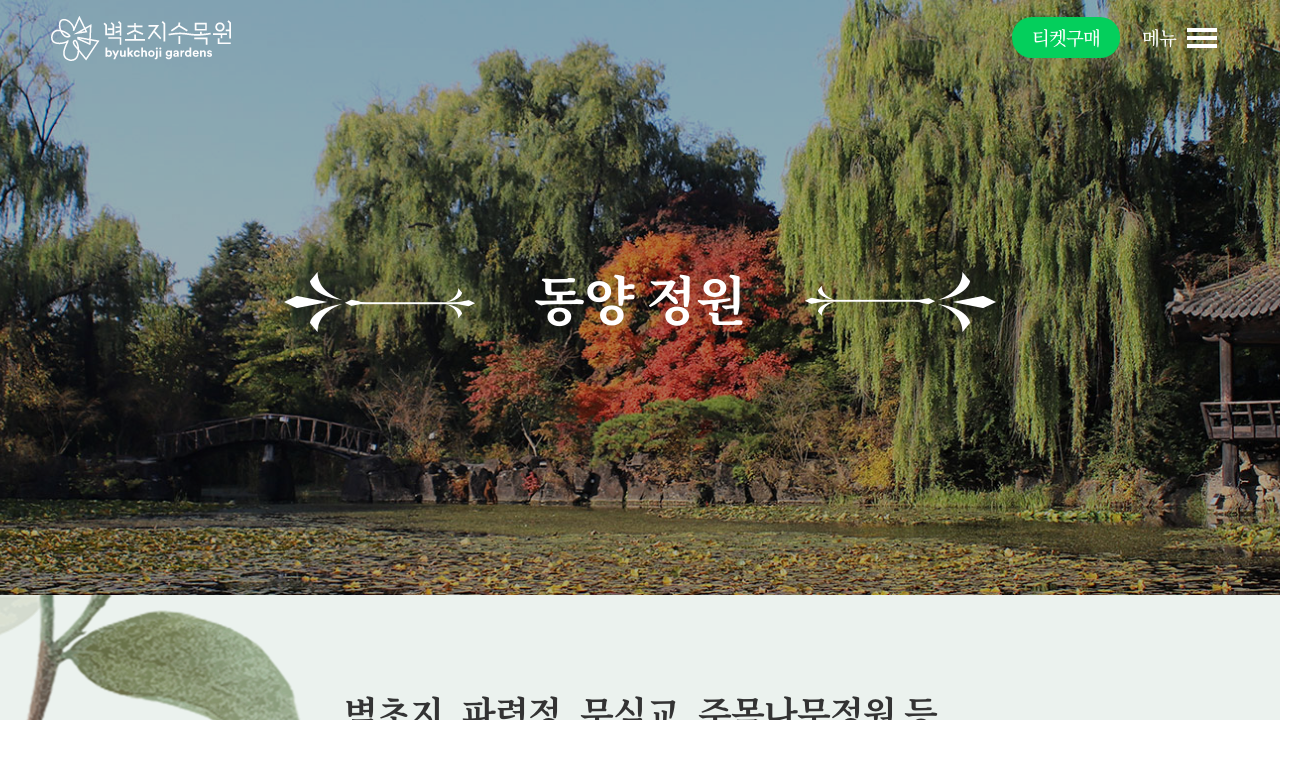

--- FILE ---
content_type: text/html
request_url: http://www.bcj.co.kr/info-bcj.html
body_size: 13935
content:
<!DOCTYPE html>
<html lang="ko">
<head>
  <title>벽초지수목원</title>
  <meta charset="utf-8">
  <meta name="viewport" content="width=device-width, initial-scale=1">
  <meta name="apple-mobile-web-app-title" content="벽초지수목원" />
  <meta name="title" content="벽초지수목원"/>
  <meta name="keywords" content="수목원,식물원,소풍,데이트,효도,관광,여행,정원,조경,가든,파주,나들이,피크닉,모임,산책" />
  <meta name="description" content="동서양의 아름다운 정원을 모두 품은 곳, 벽초지수목원으로 여러분을 초대합니다. 가족, 연인들과 함께 한 폭의 그림과 같은 동양식 그리고 유럽식 정원을 관람하며 자연의 아름다움을 흠뻑 느끼는 곳입니다. 벽초지수목원은 경기도 파주시에 위치하고 있습니다."/>
  <meta property="og:title" content="벽초지수목원">
  <meta property="og:url" content="https://www.bcj.co.kr/">
  <meta property="og:image" content="./images/bcj-og.jpg">
  <meta property="og:description" content="동서양의 아름다운 정원을 품은 벽초지수목원으로 여러분을 초대합니다."/>
  <meta name="twitter:card" content="summary">
  <meta name="twitter:title" content="벽초지수목원">
  <meta name="twitter:url" content="https://www.bcj.co.kr/">
  <meta name="twitter:image" content="./images/bcj-twitter.jpg">
  <meta name="twitter:description" content="동서양의 아름다운 정원을 품은 벽초지수목원으로 여러분을 초대합니다."/>
  <!-- Global site tag (gtag.js) - Google Analytics -->
  <script async src="https://www.googletagmanager.com/gtag/js?id=G-XX7YDEXN87"></script>
  <script>
    window.dataLayer = window.dataLayer || [];
    function gtag(){dataLayer.push(arguments);}
    gtag('js', new Date());

    gtag('config', 'G-XX7YDEXN87');
  </script>

  <link rel="shortcut icon" type="image/x-icon" href="./images/favicon.ico">
<link rel="stylesheet" type="text/css" href="./dist/css/module/bootstrap.min.css">
  <link rel="stylesheet" type="text/css" href="./dist/css/module/slick.css" />
  <link rel="stylesheet" type="text/css" href="./dist/css/module/slick-theme.css" />
  <link rel="stylesheet" type="text/css" href="./dist/css/module/line-awesome.css" />
  <link rel="stylesheet" type="text/css" href="./dist/css/module/animate.min.css">
  <link rel="stylesheet" type="text/css" href="./dist/css/module/jquery.fancybox.min.css">
  <link rel="stylesheet" type="text/css" href="./dist/css/comm.css">
  <script id="css-ref">
    var cssFile = './dist/css/comm.css';
    var GOOGLE_API_KEY = '';
  </script>
</head>


<body id="info" data-spy="scroll" data-target=".navbar" data-offset="60">
  <!-- <header include-html="./layout/header.html"></header> -->
  <header>
    <div id="u_skip">
      <a href="#contWrap">본문 바로가기</a>
    </div>
    <div class="wrap-header">
      <nav>
        <div class="navbar navbar-expand-lx fixed-top navbar-light">
          <div class="navbar-header">
            <h1 class="logo"><a class="navbar-brand" href="index.html">벽초지문화수목원</a></h1>
          </div>
          <div class="gnb collapse navbar-collapse" id="collapsibleNavbar">
            <div class="overlay"></div>
            <div class="area-logo">
              <h1 class="logo"><a class="navbar-brand" href="index.html">벽초지문화수목원</a></h1>
            </div>
            <div class="nav-today row">
              <div class="col-lg-9 txt-today">
                  <div class="today time">
                    오늘의 관람시간
                    <data>10:00 ~ 17:00</data>
                  </div>
                  <div class="today date cloud2" style='display:block'>
                    벽초지의 오늘
                    <data>2026년 1월 26일</data>
                  </div>
              </div>
              <div class="col-lg-3">
                <ul class="lst-sns">
                  <li><a href="https://www.facebook.com/gardenBCJ/" target="_blank" class="img-g">facebook</a></li>
                  <li><a href="https://www.instagram.com/gardenbcj/" target="_blank" class="img-g">instagram</a></li>

                  <li><a href="https://blog.naver.com/b_c_j" target="_blank" class="img-g">blog</a></li>
                </ul>
              </div>
            </div>
            <ul class="nav navbar-nav nav-depth1">
              <li class="on">
                <a href="info-story.html">정원안내</a>
                <ul class="nav-depth2">
                  <li><a href="info-story.html">Our Story</a></li>
                  <li><a href="info-thrill.html">설렘의 공간</a></li>
                  <li><a href="info-myth.html">신화의 공간</a></li>
                  <li><a href="info-adventure.html">치유의 공간</a></li>
                  <li><a href="info-freedom.html">자유의 공간</a></li>
                  <li><a href="info-contemplation.html">사색의 공간</a></li>
                  <li><a href="info-move.html">감동의 공간</a></li>
                  <li><a href="info-plantbook.html">식물도감</a></li>
                </ul>
              </li>
              <li>
                <a href="guide.html">관람안내</a>
                <ul class="nav-depth2">
                  <li><a href="guide.html">안내도</a></li>
                  <li><a href="guide-time.html">관람시간</a></li>
                  <li><a href="guide-charge.html">관람요금</a></li>
                  <li><a href="guide-membership.html">연간회원</a></li>
                  <li><a href="guide-note.html">유의사항</a></li>
                </ul>
              </li>
              <li>
                <a href="enjoy-now.html">즐기기</a>
                <ul class="nav-depth2">
                  <li><a href="enjoy-now.html">지금 벽초지는?</a></li>
                  <li><a href="enjoy-spring.html">봄</a></li>
                  <li><a href="enjoy-summer.html">여름</a></li>
                  <li><a href="enjoy-fall.html">가을</a></li>
                  <li><a href="enjoy-winter.html">겨울</a></li>
<!--                   <li><a href="enjoy-experience.html">체험프로그램</a></li> -->
                  <li><a href="info-picture.html">촬영명소</a></li>
                </ul>
              </li>
              <li>
                <a href="facility-cafe.html">시설안내</a>
                <ul class="nav-depth2">
                  <li><a href="facility-cafe.html">보타니 브런치카페</a></li>
                  <li><a href="facility-restaurant.html">먼치먼치 푸드코트</a></li>
                  <li><a href="facility-giftshop.html">기프트샵</a></li>
                  <li><a href="facility-gallery.html">갤러리</a></li>
                  <li><a href="facility-flowergarden.html">화원</a></li>
                </ul>
              </li>
              <li>
                <a href="facility-cafe.html">체험학교</a>
                <ul class="nav-depth2">
                  <li><a href="enjoy-experience.html">그린스쿨</a></li>
                </ul>
              </li>
              <li>
                <a href="map.html">오시는 길</a>
                <ul class="nav-depth2">
                </ul>
              </li>
            </ul>
          </div>
          <div class="util">
            <button class="navbar-toggler collapsed" type="button" data-toggle="collapse" data-target="#collapsibleNavbar">
              <div class="animated-icon1"><span></span><span></span><span></span></div>
            </button>
          </div>
        </div>
      </nav>
      <div class="tit-inner info3 cover">
        <h2 class="wow">동양 정원</h2>
      </div>
    </div>
  </header>
  <!-- Container -->
  <article id="contWrap">

    <!-- floater -->
    <div class="content-block standard-text has-flowers">
      <div class="floater floater--0">
        <picture>
          <img src="./images/deck/deck-move4.png" alt="image" title="" class="lazyload">
        </picture>
      </div>
      <div class="floater floater--1">
        <picture>
          <!-- <img src="./images/deck/deck-time2.png" alt="image" title="" class="lazyload"> -->
        </picture>
      </div>
    </div>
    <!-- //floater -->
    <!-- story1 -->
    <div class="container-fluid top-txt">
      <div class="txt">
        <strong class="wow">벽초지, 파련정, 무심교, 주목나무정원 등<br class="br-pc">
          동양적인 아름다움이 깃들어져 있는 정원</strong>
        <p class="wow">꽃들이 가득한 여왕의 정원을 지나 벽초지 호수를 중심으로<br class="br-pc">
          세월의 흔적이 멋들어진 파련정,<br class="br-pc">
          마음을 비우고 건널 수 있는 무심교, 신비의 길인 주목터널 등이 어우러져 있습니다.
        </p>
      </div>
    </div>
    <div class="container-fluid sec-picgallery1">
      <div class="row wow">
        <div class="col-lg-12">
          <a href="./images/pic/img-bcj1.jpg" data-fancybox="gallery">
            <img src="./images/pic/img-bcj1.jpg" class="zoom img-fluid" alt="벽초지 정원">
          </a>
        </div>
        <div class="col-lg-5">
          <div class="post__image-container">
            <a href="./images/pic/img-bcj2.jpg" data-fancybox="gallery">
              <img src="./images/pic/img-bcj2.jpg" class="post__featured-image" alt="벽초지 정원">
            </a>
          </div>
        </div>
        <div class="col-lg-3">
          <div class="post__image-container">
            <a href="./images/pic/img-bcj3.jpg" data-fancybox="gallery">
              <img src="./images/pic/img-bcj3.jpg" class="post__featured-image" alt="벽초지 정원">
            </a>
          </div>
        </div>
        <div class="col-lg-4">
          <div class="post__image-container">
            <a href="./images/pic/img-bcj4.jpg" data-fancybox="gallery">
              <img src="./images/pic/img-bcj4.jpg" class="post__featured-image" alt="벽초지 정원">
            </a>
          </div>
        </div>
        <div class="col-lg-4">
          <div class="post__image-container">
            <a href="./images/pic/img-bcj5.jpg" data-fancybox="gallery">
              <img src="./images/pic/img-bcj5.jpg" class="post__featured-image" alt="벽초지 정원">
            </a>
          </div>
        </div>
        <div class="col-lg-3">
          <div class="post__image-container">
            <a href="./images/pic/img-bcj6.jpg" data-fancybox="gallery">
              <img src="./images/pic/img-bcj6.jpg" class="post__featured-image" alt="벽초지 정원">
            </a>
          </div>
        </div>
        <div class="col-lg-5">
          <div class="post__image-container">
            <a href="./images/pic/img-bcj7.jpg" data-fancybox="gallery">
              <img src="./images/pic/img-bcj7.jpg" class="post__featured-image" alt="벽초지 정원">
            </a>
          </div>
        </div>
        <div class="col-lg-3">
          <div class="post__image-container">
            <a href="./images/pic/img-bcj8.jpg" data-fancybox="gallery">
              <img src="./images/pic/img-bcj8.jpg" class="post__featured-image" alt="벽초지 정원">
            </a>
          </div>
        </div>
        <div class="col-lg-5">
          <div class="post__image-container">
            <a href="./images/pic/img-bcj9.jpg" data-fancybox="gallery">
              <img src="./images/pic/img-bcj9.jpg" class="post__featured-image" alt="벽초지 정원">
            </a>
          </div>
        </div>
        <div class="col-lg-4">
          <div class="post__image-container">
            <a href="./images/pic/img-bcj-main.jpg" data-fancybox="gallery">
              <img src="./images/pic/img-bcj-main.jpg" class="post__featured-image" alt="벽초지 정원">
            </a>
          </div>
        </div>
      </div>
    </div>

    <!-- Invitation -->
    <div class="container-fluid sec-invitation">
      <section class="container">
        <h2 class="tit-main wow">Our Invitation</h2>
        <div class="row">
          <div class="col-lg-6 wow" data-wow-delay="0.3s">
            <p><b>벽초지</b>를 방문하실 준비가 되셨는지요?
              <span>기대하셔도 좋습니다.</span></p>
          </div>
          <div class="col-lg-6">
            <a href="guide-time.html" class="link-detail wow" data-wow-delay=".6s">방문 계획하기</a>
          </div>
        </div>
      </section>
    </div>
  </article>

  <footer include-html="./layout/footer.html"></footer>

  <script src="./dist/js/module/jquery-1.12.4.min.js" defer="defer"></script>
  <script src="./dist/js/module/floater.js" defer="defer"></script>

  <script src="./dist/js/module/jquery.min.js"></script>
  <script src="./dist/js/module/jquery.fancybox.min.js"></script>
  <script src="./dist/js/module/wow.min.js"></script>
  <script src="./dist/js/module/bootstrap.min.js"></script>
  <script src="./dist/js/module/slick.min.js"></script>
  <!--[if lt IE 9]>
      <script src="./dist/js/module/html5.js"></script>
      <script src="./dist/js/module/respond.min.js"></script>
      <link href='./dist/css/module/animations-ie-fix.css' rel='stylesheet'>
  <![endif]-->
  <script src="./dist/js/include.js" charset="utf-8"></script>
  <script src="./dist/js/module/loadingoverlay.min.js"></script>
  <script src="./dist/js/module/jquery.countimator.min.js"></script>
  <script src="./dist/js/module/parallax.min.js"></script>
  <script src="./dist/js/comm.js"></script>

</body>

</html>


--- FILE ---
content_type: text/html
request_url: http://www.bcj.co.kr/layout/footer.html
body_size: 1643
content:
<div class="pc row">
    <div class="col-lg-8 copy-wrap">
      <h1>벽초지수목원 byukchoji gardens</h1>
      <p class="bank">경기도 파주시 부흥로 242 | Gyeonggi-do, Paju-si, Buheung-ro 242</p>
      <address>
		수목원 문의 | Visitor Info. : 031.957.2004 <br> 그린스쿨 문의 | Green School Info. : 031.957.3002 <br>
		촬영대관 문의 | 신청서 작성
		<a href="https://docs.google.com/forms/d/1aGTSzas0GOeXGDXEp-56MKla8sHTtBs9woHjaoHqyxY" target="_blank" style="color: #767676; text-decoration: underline;
		">바로가기<img src="./images/regist_icon.png" style="
			width: 23px;
			vertical-align: text-top;
			margin-left: 3px;
		">
		</a>
       </address>
      <p class="copy">Copyright © byukchoji gardens. All rights reserved.</p>
    </div>
    <div class="col-lg-4 logo-wrap">
      <div class="logo">
        <img src="./images/logo-foot.png" alt="">
      </div>
      <ul class="lst-sns">
        <li><a href="https://www.facebook.com/gardenBCJ/" target="_blank" class="img-g">facebook</a></li>
        <li><a href="https://www.instagram.com/gardenbcj/" target="_blank" class="img-g">instagram</a></li>
        
        <li><a href="https://blog.naver.com/b_c_j" target="_blank" class="img-g">blog</a></li>
      </ul>
    </div>
</div>

<!-- <div class="btn-top">
	<button type="button" name="button"><i class="la la-arrow-up"></i>top</button>
</div> -->



<!-- ###### 위시폰드 트래킹 코드 (2020.08.30) ##### -->
<script async="async" src="//cdn.wishpond.net/connect.js?merchantId=1522649&amp;writeKey=6dbb597d7708" type="text/javascript"></script>

--- FILE ---
content_type: text/css
request_url: http://www.bcj.co.kr/dist/css/comm.css
body_size: 20449
content:
@charset "UTF-8";
@import url("./reset.css");
@import url("./main.css");
@import url("./contents.css");
@import url("https://cdn.rawgit.com/innks/NanumSquareRound/master/nanumsquareround.min.css");
.img-g { display: inline-block; overflow: hidden; background-image: url(../../images/img-comm.png); text-indent: -9999px; }

.container-fluid { position: relative; }

.container { max-width: 1458px; width: 100%; padding: 0; }

@media screen and (max-width: 1024px) { .container { width: auto; padding: 0 15px; } }

.post__image-container { width: 100%; height: 100%; }

.post__image-container.compat-object-fit { background-size: cover; background-position: center center; }

.post__image-container.compat-object-fit .post__featured-image { opacity: 0; }

.post__featured-image { width: 100%; height: 100%; object-fit: cover; }

@media screen and (max-width: 1024px) { .post__image-container.compat-object-fit .post__featured-image { opacity: 1; }
  .fancybox-caption__body { font-size: 1.3rem; } }

header .container { height: 80px; }

.txt-wrap b { font-size: 1.500rem; color: #009944; font-weight: 400; }

.line { margin-top: 80px; padding-top: 80px; border-top: 1px solid #d2d2d2; }

.topTo { display: block; width: 100%; padding: 50px 0; text-align: center; letter-spacing: 0; }

.topTo i { display: block; font-weight: bold; font-size: 1.5rem; }

.bg-white { background: #fff; }

.wrap-header { margin: 0 auto; }

.jumbotron-sub { max-width: 1800px; width: 100%; height: 390px; margin: 0 auto; }

.jumbotron-sub.about { background-image: url(../../images/header-about.png); background-size: cover; background-position: center 0; }

.header-float .logo .navbar-brand { background: url(../../images/logo.svg) 0 0 / contain no-repeat; }

.header-float .navbar-toggler.collapsed::before { color: #000; }

.header-float .navbar-toggler.collapsed span { background: #000; }

.header-float .navbar-header { background: #fff; }

header { position: relative; background-position: center 0; background-repeat: no-repeat; background-size: cover; text-align: center; }

header .affix .logo .navbar-brand { background: url(../../images/logo.svg) 0 0 no-repeat; }

header .affix .navbar-toggler.collapsed::before { color: #000; }

header .affix .navbar-toggler.collapsed span { background: #000; }

header .navbar { border: none; background: none; padding: 0; }

header .container { position: relative; max-width: 100%; width: 100%; margin: 0 auto; text-align: center; }

header .navbar-header { position: absolute; top: 0; left: 0; right: 0; height: 80px; }

header .logo { position: absolute; top: 16px; left: 4%; z-index: 100; }

header .logo .navbar-brand { float: none; display: block; width: 180px; height: 45px; padding: 0; background: url(../../images/logo-w.svg) 0 0 / contain no-repeat; background-size: contain; text-indent: -9999px; }

header .navbar-toggler { display: block; position: relative; border-color: transparent; color: #fff !important; }

header .navbar-toggler.collapsed span { background: #fff; }

header .navbar-toggler::before { position: absolute; top: 30px; left: -20px; content: '메뉴'; display: inline-block; margin-bottom: -10px; font-size: 1.325rem; color: #000; vertical-align: middle; font-weight: 500; }

header .navbar-toggler.collapsed::before { color: #fff; }

header .navbar .navbar-toggler:focus, header .navbar .navbar-toggler:hover { background: transparent; }

header .navbar .navbar-toggler .icon-bar { height: 4px; background-color: #000; }

header .navbar .navbar-toggler:hover .icon-bar { background-color: #000; }

header .navbar .navbar-nav > li > a { color: #000; }

header .navbar .navbar-nav > li > a:hover { color: #000; }

header .collapse { transition: height .5s; }

header .collapse.in { height: 100vh; transition: height .5s; }

header .area-logo { position: relative; z-index: 600; height: 80px; background: #fff; padding: 11px 0 0 17px; }

header .area-logo .navbar-brand { display: block; padding: 0; margin: 0; background: url(../../images/logo.svg) 0 0 /contain no-repeat; text-indent: -9999px; }

header .navbar .navbar-nav { position: relative; z-index: 600; }

header .overlay { position: fixed; top: 0; left: 0; right: 0; bottom: 0; z-index: 500; background: transparent; }

header .gnb { position: relative; z-index: 200; width: 100%; overflow: hidden; }

header .gnb .nav-today { position: relative; z-index: 600; padding: 18px 40px 13px; background: rgba(255, 255, 255, 0.9); }

header .gnb .txt-today { display: -webkit-flex; display: -ms-flex; display: flex; text-align: left; }

header .gnb .txt-today .today { position: relative; margin-top: 7px; padding: 0 50px; font-size: 1.125rem; letter-spacing: -1px; }

header .gnb .txt-today .today data { display: block; font-size: 1.250rem; font-weight: bold; }

header .gnb .txt-today .today.time::before { position: absolute; top: 7px; left: -10px; width: 40px; height: 40px; background: url(../../images/img-comm.png) -240px 0 no-repeat; content: ''; }

header .gnb .txt-today .today.date { display: none; border-left: 1px solid #000; }

header .gnb .txt-today .today.date::before { position: absolute; top: 7px; right: -10px; width: 40px; height: 40px; background-image: url(../../images/img-comm.png); background-repeat: no-repeat; content: ''; }

header .gnb .txt-today .today.date.clear::before { background-position: 0 -260px; }

header .gnb .txt-today .today.date.cloud::before { background-position: -40px -260px; }

header .gnb .txt-today .today.date.cloud2::before { background-position: -80px -260px; }

header .gnb .txt-today .today.date.fadee::before { background-position: -120px -260px; }

header .gnb .txt-today .today.date.rain::before { background-position: -160px -260px; }

header .gnb .txt-today .today.date.sleet::before { background-position: -200px -260px; }

header .gnb .txt-today .today.date.snow::before { background-position: -240px -260px; }

header .gnb .lst-sns { display: -webkit-flex; display: -ms-flex; display: flex; justify-content: space-between; float: right; width: 240px; }

header .gnb .lst-sns .img-g { width: 66px; height: 66px; }

header .gnb .lst-sns li:first-child .img-g { background-position: 0 -40px; }

header .gnb .lst-sns li:nth-child(2) .img-g { background-position: -160px -40px; }

header .gnb .lst-sns li:last-child .img-g { background-position: -240px -40px; }

header .nav-depth1 { float: none; display: -webkit-flex; display: -ms-flex; display: flex; justify-content: space-around; flex-direction: row; }

header .nav-depth1 > li { flex-grow: 1; float: left; padding: 40px 0 40px; background: transparent; }

header .nav-depth1 > li:nth-child(odd) { background: rgba(214, 224, 218, 0.9); }

header .nav-depth1 > li:nth-child(even) { background: rgba(235, 242, 238, 0.9); }

header .nav-depth1 > li > a { font-size: 1.875rem; color: #000; font-weight: bold; }

header .nav-depth2 { margin-top: 30px; }

header .nav-depth2 li { background: inherit; }

header .nav-depth2 li.none a { pointer-events: none; cursor: default; }

header .nav-depth2 li.none a:hover::before { width: 100%; transform: scaleX(0); }

header .nav-depth2 a { position: relative; display: block; width: 60%; height: 100%; margin: 0 auto; font-size: 1.500rem; font-weight: normal; line-height: 2; color: #000; }

header .nav-depth2 a:hover { color: #0f8c5c; }

header .nav-depth2 a:hover::before { width: 100%; transform: scaleX(1); }

header .nav-depth2 a:before { display: block; content: ''; position: absolute; bottom: 0; left: 0; width: 0; height: 4px; transform: scaleX(0); transition: transform .3s; background-color: #0f8c5c; }

header .util { position: absolute; top: 0; right: 38px; z-index: 300; }

header .util span.txt { display: inline-block; margin-bottom: -10px; font-size: 1.325rem; color: #fff; vertical-align: middle; font-weight: 500; }

header .util a { position: relative; height: 22px; font-size: 0.875rem; color: #fff; line-height: 22px; vertical-align: middle; }

header .util a img { display: block; }

header .util a + a { margin-left: 10px; padding-left: 11px; }

header .util a + a:before { display: block; content: ''; width: 1px; height: 8px; background-color: #e0e0e0; position: absolute; top: 50%; left: 0; margin-top: -4px; }

header .util button { width: 80px; height: 80px; padding: 0; margin: -2px 0 0 10px; vertical-align: middle; border: none; outline: none; }

header .util button .animated-icon1 { margin: 0 auto; }

header .util button .icon-bar { width: 28px; background-color: #000; }

header .snb { position: absolute; bottom: 0; left: 50%; transform: translateX(-50%); max-width: 870px; width: 100%; margin: 0 auto; text-align: center; }

header .snb li { float: left; width: calc(100% / 4); background-color: rgba(0, 153, 68, 0.5); }

header .snb li.active { background-color: #fff; }

header .snb li.active a { color: #000; }

header .snb a { display: block; font-size: 1.125rem; height: 65px; line-height: 65px; color: #fff; }

@media screen and (max-width: 1000px) { header .gnb .nav-depth2 { display: none; } }

@media screen and (max-width: 1024px) { header .container { width: auto; padding: 0; } }

/* Icon 1 */
.animated-icon1, .animated-icon2, .animated-icon3 { width: 30px; height: 20px; position: relative; margin: 0px; -webkit-transform: rotate(0deg); -moz-transform: rotate(0deg); -o-transform: rotate(0deg); transform: rotate(0deg); -webkit-transition: .5s ease-in-out; -moz-transition: .5s ease-in-out; -o-transition: .5s ease-in-out; transition: .5s ease-in-out; cursor: pointer; }

.animated-icon1 span, .animated-icon2 span, .animated-icon3 span { display: block; position: absolute; height: 4px; width: 100%; opacity: 1; left: 0; -webkit-transition: .25s ease-in-out; -moz-transition: .25s ease-in-out; -o-transition: .25s ease-in-out; transition: .25s ease-in-out; }

.animated-icon1 span { background: #000; }

.animated-icon1 span:nth-child(1) { top: 8px; -webkit-transform: rotate(135deg); -moz-transform: rotate(135deg); -o-transform: rotate(135deg); transform: rotate(135deg); }

.animated-icon1 span:nth-child(2) { opacity: 0; left: 60px; top: 8px; }

.animated-icon1 span:nth-child(3) { top: 8px; -webkit-transform: rotate(-135deg); -moz-transform: rotate(-135deg); -o-transform: rotate(-135deg); transform: rotate(-135deg); }

.collapsed .animated-icon1 span:nth-child(1) { top: 0px; -webkit-transform: rotate(0deg); -moz-transform: rotate(0deg); -o-transform: rotate(0deg); transform: rotate(0deg); }

.collapsed .animated-icon1 span:nth-child(2) { opacity: 1; left: 0; top: 8px; -webkit-transform: rotate(0deg); -moz-transform: rotate(0deg); -o-transform: rotate(0deg); transform: rotate(0deg); }

.collapsed .animated-icon1 span:nth-child(3) { top: 16px; -webkit-transform: rotate(0deg); -moz-transform: rotate(0deg); -o-transform: rotate(0deg); transform: rotate(0deg); }

.affix { top: 0; width: 100%; height: 80px; z-index: 9999 !important; background-color: #fff !important; }

.affix a { color: #000 !important; }

.affix .util button .icon-bar { background-color: #000; }

.affix .navbar-brand { background-image: url(../../images/logo-b.png); }

.affix.navbar-fixed-top { border-bottom: 1px solid #ececec; }

#breadcrumb { font-size: 0; width: 100%; max-width: 1170px; margin: 0 auto; padding: 70px 0 50px; }

#breadcrumb a, #breadcrumb button, #breadcrumb span { display: inline-block; font-size: 1rem; color: #666; vertical-align: middle; line-height: 16px; position: relative; }

#breadcrumb a.home, #breadcrumb button.home, #breadcrumb span.home { width: 16px; height: 16px; background: url("../../images/spr-common.png") 0 0 no-repeat; overflow: hidden; text-indent: -9999px; }

#breadcrumb a + a, #breadcrumb a button, #breadcrumb a span { padding-left: 14px; margin-left: 10px; cursor: text; }

#breadcrumb button + a, #breadcrumb button button, #breadcrumb button span { padding-left: 14px; margin-left: 10px; cursor: text; }

#breadcrumb span + a, #breadcrumb span button, #breadcrumb span span { padding-left: 14px; margin-left: 10px; cursor: text; }

#breadcrumb a + a:before, #breadcrumb a button:before, #breadcrumb a span:before { display: block; content: ''; width: 5px; height: 7px; background: url("../../images/spr-common.png") -16px 0 no-repeat; position: absolute; top: 50%; left: 0; margin-top: -3px; }

#breadcrumb button + a:before, #breadcrumb button button:before, #breadcrumb button span:before { display: block; content: ''; width: 5px; height: 7px; background: url("../../images/spr-common.png") -16px 0 no-repeat; position: absolute; top: 50%; left: 0; margin-top: -3px; }

#breadcrumb span + a:before, #breadcrumb span button:before, #breadcrumb span span:before { display: block; content: ''; width: 5px; height: 7px; background: url("../../images/spr-common.png") -16px 0 no-repeat; position: absolute; top: 50%; left: 0; margin-top: -3px; }

#breadcrumb a + a:before, #breadcrumb a button:before, #breadcrumb a span:before { display: block; content: ''; width: 5px; height: 7px; background: url("../../images/spr-common.png") -16px 0 no-repeat; position: absolute; top: 50%; left: 0; margin-top: -3px; }

#breadcrumb button + a:before, #breadcrumb button button:before, #breadcrumb button span:before { display: block; content: ''; width: 5px; height: 7px; background: url("../../images/spr-common.png") -16px 0 no-repeat; position: absolute; top: 50%; left: 0; margin-top: -3px; }

#breadcrumb span + a:before, #breadcrumb span button:before, #breadcrumb span span:before { display: block; content: ''; width: 5px; height: 7px; background: url("../../images/spr-common.png") -16px 0 no-repeat; position: absolute; top: 50%; left: 0; margin-top: -3px; }

@media (max-width: 1023px) { #breadcrumb { width: 100%; padding: 0; margin: 0; position: absolute; top: 186px; left: 0; text-align: center; }
  #breadcrumb a, #breadcrumb button, #breadcrumb span { height: 13px; line-height: 13px; font-size: 0.750rem; }
  #breadcrumb a.home, #breadcrumb button.home, #breadcrumb span.home { width: 13px; height: 13px; background: url("../../images/spr-common-m.png") -88px 0 no-repeat; background-size: 250px; }
  #breadcrumb a + a, #breadcrumb a button, #breadcrumb a span { padding-left: 10px; margin-left: 7px; color: #fff; }
  #breadcrumb button + a, #breadcrumb button button, #breadcrumb button span { padding-left: 10px; margin-left: 7px; color: #fff; }
  #breadcrumb span + a, #breadcrumb span button, #breadcrumb span span { padding-left: 10px; margin-left: 7px; color: #fff; }
  #breadcrumb a + a:before, #breadcrumb a button:before, #breadcrumb a span:before { width: 4px; height: 5px; margin-top: -2px; background: url("../../images/spr-common-m.png") -101px 0 no-repeat; background-size: 250px; }
  #breadcrumb button + a:before, #breadcrumb button button:before, #breadcrumb button span:before { width: 4px; height: 5px; margin-top: -2px; background: url("../../images/spr-common-m.png") -101px 0 no-repeat; background-size: 250px; }
  #breadcrumb span + a:before, #breadcrumb span button:before, #breadcrumb span span:before { width: 4px; height: 5px; margin-top: -2px; background: url("../../images/spr-common-m.png") -101px 0 no-repeat; background-size: 250px; } }

.necessary { text-align: right; font-size: 1rem; padding-right: 30px; line-height: 100%; margin-top: -20px; margin-bottom: 30px; }

.necessary rem { font-size: 1.125rem; color: #3f7ac6; }

footer { background: #e5e5e5; padding: 62px 0 73px; position: relative; font-family: "Noto Sans KR"; }

footer .pc { max-width: 1458px; margin: 0 auto; }

footer h1 { margin-bottom: 17px; font-family: "Noto Sans KR"; font-size: 1.500rem; color: #767676; letter-spacing: -.5px; font-weight: 500; }

footer .copy-wrap address { font-size: 1.125rem; letter-spacing: -.5px; margin: 10px 0 59px; color: #767676; line-height: 1.7; }

footer .copy-wrap p { font-weight: 400; font-size: 1.125rem; letter-spacing: -.5px; color: #767676; line-height: 1.7; }

footer .copy-wrap .copy { color: #767676; }

footer .logo { margin: 10px 0 54px; text-align: right; }

footer .lst-sns { float: right; display: -webkit-flex; display: -ms-flex; display: flex; justify-content: space-between; width: 240px; }

footer .lst-sns .img-g { width: 56px; height: 56px; }

footer .lst-sns li:nth-child(1) .img-g { background-position: 0 -120px; }

footer .lst-sns li:nth-child(2) .img-g { background-position: -80px -120px; }

footer .lst-sns li:last-child .img-g { background-position: -240px -120px; }

@keyframes load-in { 0% { opacity: 0;
    transform: translateY(50px); }
  100% { opacity: 1;
    transform: translateY(0); } }

.btn-top { position: absolute; bottom: 0; left: 0; right: 0; z-index: 1; background-color: #242429; height: 80px; text-align: center; padding-top: 30px; }

.btn-top button { font-weight: 700; font-size: 0.750rem; letter-spacing: 0.05rem; color: #fff; text-transform: uppercase; line-height: 100%; }

.btn-top button:after { content: ''; width: 12px; height: 6px; display: inline-block; background: url("/images/common/spr-footer.png") -17px 0 no-repeat; vertical-align: middle; margin-left: 10px; }

.btn-top button i { margin-right: 5px; }

.nav--pc { display: block; }

.nav--mobile { display: none; }

@media screen and (max-width: 1023px) { .nav--pc { display: none; }
  .nav--mobile { display: block; }
  .btn-top { display: none; }
  header .navbar-header { height: 60px; }
  header .logo { top: 7px; left: 3%; transform: scale(0.6); transform-origin: 0 50%; }
  header .util { top: -7px; right: 0; }
  header .gnb .nav-today { padding: 10px 30px; background: white; border-top: 1px solid #eee; }
  header .gnb .txt-today { justify-content: space-between; }
  header .gnb .txt-today .today { width: 50%; }
  header .gnb .txt-today .today.time { padding: 0 10px 0 40px; }
  header .gnb .txt-today .today.date { padding: 0 30px 0 20px; }
  header .gnb .txt-today .today::before { transform: scale(0.7) translateY(-7px); }
  header .gnb .lst-sns { float: none; width: auto; transform: scale(0.7); margin-top: 10px; }
  header .nav-depth1 { display: -webkit-flex; display: -ms-flex; display: flex; flex-direction: column; position: relative; margin: 0; background: #ebf2ee; }
  header .nav-depth1 > li { position: static; width: 43%; padding: 0; }
  header .nav-depth1 > li > a { display: block; height: 100%; padding: 20px 26px; text-align: left; font-weight: 500; }
  header .nav-depth1 > li:nth-child(1) > a, header .nav-depth1 > li:nth-child(2) > a, header .nav-depth1 > li:nth-child(3) > a, header .nav-depth1 > li:nth-child(4) > a, header .nav-depth1 > li:nth-child(5) > a { pointer-events: none; cursor: default; }
  .wrap-header { width: 100%; }
  header .nav-depth1 > li:nth-child(odd) { background: #d6e0da; }
  header .nav-depth1 > li:nth-child(even) { background: #ebf2ee; }
  header .nav-depth1 > li.on { background: #556B40; }
  header .nav-depth1 > li.on > a { color: #fff !important; }
  header .nav-depth1 > li:nth-child(2) .nav-depth2 a { /* line-height: 4.1; */ }
  header .on .nav-depth2 { display: -webkit-flex; display: -ms-flex; display: flex; flex-direction: column; }
  header .nav-depth2 { display: none; position: absolute; top: 0; right: 0; width: 57%; height: 100%; margin: 0; background: #fff; border: 1px solid #d6e0da; }
  header .nav-depth2 li { flex-grow: 1; border-bottom: 1px solid #eee; }
  header .nav-depth2 li:last-child { border-bottom: none; }
  header .nav-depth2 a { display: -webkit-flex; display: -ms-flex; display: flex; align-items: center; width: 100%; height: 100%; padding: 0 0 0 30px; text-align: left; /* line-height: 3.4; */ }
  header .area-close { background: rgba(0, 0, 0, 0.5); }
  header .affix { height: 70px; }
  header .overlay { background: rgba(0, 0, 0, 0.5); }
  header .area-logo { height: 70px; }
/*   header .area-logo .logo { top: 9px; left: -85px; transform: scale(0.6); } */
  header .navbar-toggler::before { top: 33px; left: -22px; content: ''}
  .reserve {
    top: 12px !important;
    right: 70px !important;
 }
  header .affix .area-logo .navbar-brand { transform: scale(0.6); }
  .topTo { padding-top: 0; }
  footer { padding: 5rem 1rem; }
  footer .copy-wrap address { margin-bottom: 30px; }
  footer .logo { margin: 20px 0 40px; }
  footer .lst-sns { float: none; width: 90%; margin: 0 auto; } }


.reserve {
    color: #fff;
    background-color: #04cf5c; 
    z-index: 999;
    font-size: 1.325rem;
    position: absolute;
    top: 17px;
    right: 160px;
    padding: 7px 20px;
    border-radius: 25px;
}

.reserve:hover {
	color: #111;
}

--- FILE ---
content_type: text/css
request_url: http://www.bcj.co.kr/dist/css/reset.css
body_size: 5519
content:
@charset "UTF-8";
@import url('https://fonts.googleapis.com/css?family=Noto+Sans+KR:300,400,500,700&display=swap&subset=korean');

/* reset */
body,div,dl,dt,dd,ul,ol,li,h1,h2,h3,h4,h5,h6,pre,code,form,fieldset,legend,textarea,p,blockquote,th,td,input,select,textarea,button,header,main,article,footer,i {margin:0;padding:0;box-sizing:border-box;}
fieldset,img {border:0 none}
dl,ul,ol,menu,li {list-style:none}
blockquote, q {quotes: none}
blockquote:before, blockquote:after,q:before, q:after {content:'';content:none}
input,select,textarea,button {vertical-align:middle}
button {border:0 none;background-color:transparent;cursor:pointer}
body {background:#fff;overflow-x: hidden;}
html,body,th,td,input,select,textarea,button {font-size:14px;line-height:1.5;letter-spacing: -1px;font-weight: 500;font-family:'NotoSerifKr','Noto Sans KR',"Malgun Gothic", "Apple Gothic", sans-serif;color:#333} /* color값은 디자인가이드에 맞게사용 */
a {color:#333;text-decoration:none}
a:active, a:hover {text-decoration:none}
address,caption,cite,code,dfn,em,var {font-style:normal;font-weight:normal}
* {box-sizing: border-box;}
img {max-width: 100%}
@media screen and (max-width: 1023px) {
  /* body {overflow-x: hidden;} */
  html,body,th,td,input,select,textarea,button {font-size: 11px;letter-spacing: 0;}
}

/* global */
#u_skip {z-index: 99999;position: absolute;left: 0;top: 0;width: 100%;}
#u_skip a {display: block;position: absolute;left: -9999px;top: 0;width: 1px;height: 1px;overflow: hidden;}
#u_skip a:focus {left: 0;width: 100%;height: auto;background: #579;color: #fff;font: bold 1em/2.5 'Nanum Gothic';text-decoration: none;text-align: center;}
.ir_pm {display:block;overflow:hidden;font-size:0px;line-height:0;text-indent:-9999px} /* 사용된 이미지내 의미있는 텍스트의 대체텍스트를 제공할때 */
.ir_wa {display:block;overflow:hidden;position:relative;z-index:-10;width:100%;height:100%} /* 중요한 이미지 대체텍스트로 이미지off시에도 대체 텍스트를 보여주고자 할때 */
.blind {overflow:hidden;position:absolute;width:0;height:0;line-height:0;text-indent:-9999px} /* 대체텍스트가 아닌 접근성을 위한 숨김텍스트를 제공할때 */

.f_l {float:left}
.f_r {float:right}
.cl_b {width:0;height:0;font-size:0;line-height:0;clear:both}
.show {display:block}
.hide {display:none}
.tbl {border-collapse:collapse;border-spacing:0} /* 테이블 초기화 */
.clear_g {display:block;overflow:visible;width:auto;clear:both;*zoom:1}
.clear_g:after {display:block;visibility:hidden;height:0;font-size:0;clear:both;content:''}

/* line */
.txt_bar {font-size:12px;color:#b6b6b6} /* 텍스트형 구분라인 */

/* Background Image - common 요소 */
.btn_comm {background:url() no-repeat} /* 버튼 */
.ico_comm {background:url() no-repeat} /* 아이콘 */
.tit_comm {background:url() no-repeat} /* 타이틀 */
.line_comm {background:url() no-repeat} /* 라인 */

body {
  /* height: 5500px; */
  /* background: url(../../b.jpg) center 253px no-repeat;
  -webkit-background-size: 1600px auto; background-size: 1600px auto; */
}
/* .cont-playgreen {opacity: .7;} */
/* .wrap-header {opacity: .8;} */
/* footer {opacity: .5;} */

/** Generated by FG **/
@font-face {
	font-family: 'NotoSerifKr';
	src: url('../fonts/NotoSerifCJKkr-ExtraLight.woff') format('woff');
	font-weight: 200;
	font-style: normal;
}
@font-face {
	font-family: 'NotoSerifKr';
	src: url('../fonts/NotoSerifCJKkr-Light.woff') format('woff');
	font-weight: 300;
	font-style: normal;
}
@font-face {
	font-family: 'NotoSerifKr';
	src: url('../fonts/NotoSerifCJKkr-Regular.woff') format('woff');
	font-weight: 400;
	font-style: normal;
}
@font-face {
	font-family: 'NotoSerifKr';
	src: url('../fonts/NotoSerifCJKkr-Medium.woff') format('woff');
	font-weight: 500;
	font-style: normal;
}
@font-face {
	font-family: 'NotoSerifKr';
	src: url('../fonts/NotoSerifCJKkr-Bold.woff') format('woff');
	font-weight: 700;
	font-style: normal;
}
@font-face {
	font-family: 'NotoSerifKr';
	src: url('../fonts/NotoSerifCJKkr-SemiBold.woff') format('woff');
	font-weight: 800;
	font-style: normal;
}
@font-face {
	font-family: 'NotoSerifKr';
	src: url('../fonts/NotoSerifCJKkr-Black.woff') format('woff');
	font-weight: 900;
	font-style: normal;
}

.mt1 {margin-top: 10px;}
.mt2 {margin-top: 20px;}
.mt3 {margin-top: 30px;}
.mt4 {margin-top: 40px;}
.mt5 {margin-top: 50px;}
.mt6 {margin-top: 60px;}
.mt7 {margin-top: 70px;}
.mt8 {margin-top: 80px;}
.mt9 {margin-top: 90px;}
.mt10 {margin-top: 100px;}

.mb1 {margin-bottom: 10px;}
.mb2 {margin-bottom: 20px;}
.mb3 {margin-bottom: 30px;}
.mb4 {margin-bottom: 40px;}
.mb5 {margin-bottom: 50px;}
.mb6 {margin-bottom: 60px;}
.mb7 {margin-bottom: 70px;}
.mb8 {margin-bottom: 80px;}
.mb9 {margin-bottom: 90px;}
.mb10 {margin-bottom: 100px;}

.mr1 {margin-right: 10px;}
.mr2 {margin-right: 20px;}
.mr3 {margin-right: 30px;}
.mr4 {margin-right: 40px;}
.mr5 {margin-right: 50px;}
.mr6 {margin-right: 60px;}
.mr7 {margin-right: 70px;}
.mr8 {margin-right: 80px;}
.mr9 {margin-right: 90px;}
.mr10 {margin-right: 100px;}

.ml1 {margin-left: 10px;}
.ml2 {margin-left: 20px;}
.ml3 {margin-left: 30px;}
.ml4 {margin-left: 40px;}
.ml5 {margin-left: 50px;}
.ml6 {margin-left: 60px;}
.ml7 {margin-left: 70px;}
.ml8 {margin-left: 80px;}
.ml9 {margin-left: 90px;}
.ml10 {margin-left: 100px;}

.pt1 {padding-top: 10px;}


--- FILE ---
content_type: text/css
request_url: http://www.bcj.co.kr/dist/css/main.css
body_size: 14541
content:
.container {
  position: relative;
  z-index: 100;
}

#main footer {
  margin-top: 0;
}

.tit-main {
  margin: 0 0 35px;
  font-size: 3.000rem;
  color: #fff;
  letter-spacing: -3px;
  font-weight: 500;
}

.tit-main span {
  color: #e9d6a6;
}

.tit-main.white {
  color: #fff;
}

.link-detail {
  display: block;
  margin: 60px 0 0 0;
  font-size: 1.875rem;
  color: #ffe3ad;
  font-family: "Noto Sans KR";
  letter-spacing: -.5px;
}

.link-detail:hover {
  color: #ffe3ad;
}

.link-detail::after {
  display: inline-block;
  width: 78px;
  height: 78px;
  margin: -10px 0 0 20px;
  background: #ffe3ad;
  border-radius: 50%;
  vertical-align: middle;
  content: "\f112";
  font-family: "LineAwesome";
  font-size: 1.6rem;
  color: #000;
  text-align: center;
  line-height: 78px;
}

.link-detail-g {
  display: block;
  margin: 60px 0 0 690px;
  font-size: 1.875rem;
  color: #2f4507;
  font-family: "Noto Sans KR";
  letter-spacing: -.5px;
}

.link-detail-g::after {
  display: inline-block;
  width: 78px;
  height: 78px;
  margin: -10px 0 0 20px;
  background: #2f4507;
  border-radius: 50%;
  vertical-align: middle;
  content: "\f112";
  font-family: "LineAwesome";
  font-size: 1.6rem;
  color: #fff;
  text-align: center;
  line-height: 78px;
}

.bg-f {
  overflow: hidden;
  display: inline-block;
  position: absolute;
  bottom: 0;
  z-index: 10;
}

.bg-f.left {
  left: 0;
}

.bg-f.right {
  right: 0;
}

#main .wrap-header {
  position: relative;
  overflow: hidden;
  max-width: none;
  width: 100%;
  height: 100vh;
}

.slideshow {
  position: relative;
  z-index: 1;
  height: 100%;
}

.slideshow .slider {
  box-shadow: 0 20px 50px -25px black;
}

.slideshow .slider-track {
  transition: all 1s cubic-bezier(0.7, 0, 0.3, 1);
}

.slideshow .item {
  position: relative;
  z-index: 1;
  height: 100%;
}

.slideshow .item .img-g {
  width: 100%;
  height: 100vh;
  background-position: center bottom;
  background-repeat: no-repeat;
  background-size: cover;
}

.slideshow .item .img-g::before {
  position: absolute;
  top: 0;
  left: 0;
  bottom: 0;
  right: 0;
  z-index: 50;
  background: rgba(0, 0, 0, 0.3);
  content: '';
}

.slideshow .item .img-slick1 {
  background-image: url(../../images/mainslide-1.jpg);
}

.slideshow .item .img-slick2 {
  background-image: url(../../images/mainslide-2.jpg);
}

.slideshow .item .img-slick3 {
  background-image: url(../../images/mainslide-3.jpg);
}

.slideshow .item .img-slick4 {
  background-image: url(../../images/mainslide-4.jpg);
}

.slideshow .item .img-slick5 {
  background-image: url(../../images/mainslide-5.jpg);
}

.slideshow .item img {
  width: 100%;
  transition: all 1s cubic-bezier(0.7, 0, 0.3, 1);
  transform: scale(1.2);
}

.slideshow .item.slick-active img {
  transform: scale(1);
}

.slideshow .swiper-txt {
  display: inline-block;
  position: absolute;
  top: 50%;
  left: 50%;
  z-index: 100;
  transform: translate(-82%, -70%);
  font-size: 3rem;
  text-align: left;
  color: #fff;
  font-weight: 500;
  line-height: 1.37;
  letter-spacing: 0;
  text-shadow: 0 0 7px rgba(0, 0, 0, 0.7);
}

.slideshow .swiper-txt .txt-ani {
  -webkit-animation: mymove 1s ease;
  /* Safari 4.0 - 8.0 */
  -webkit-animation-fill-mode: forwards;
  animation: mymove 1s ease;
  animation-fill-mode: forwards;
}

.slideshow .swiper-txt b {
  font-size: 4rem;
  font-weight: 500;
}

.slideshow .swiper-txt span {
  display: block;
  margin-bottom: 35px;
  font-size: 1.125rem;
  color: #fff;
  font-weight: 700;
  text-shadow: 0 0 10px rgba(0, 0, 0, 0.3);
  letter-spacing: 0;
}

.swiper-mainslide .swiper-pagination-bullets {
  bottom: 150px;
}

.swiper-mainslide .swiper-pagination-bullets {
  display: inline-block;
  width: auto;
  left: 222px;
}

@-webkit-keyframes mymove {
  from {
    transform: translateY(20%);
    opacity: 0;
  }
  to {
    transform: translateY(0%);
    opacity: 1;
  }
}

@keyframes mymove {
  from {
    transform: translateY(20%);
    opacity: 0;
  }
  to {
    transform: translateY(0%);
    opacity: 1;
  }
}

.menu-goto {
  overflow: hidden;
  position: absolute;
  bottom: 0;
  left: 0;
  right: 0;
  z-index: 20;
  width: 100%;
  background: rgba(0, 0, 0, 0.9);
}

.menu-goto ul {
  display: -webkit-flex;
  display: -ms-flex;
  display: flex;
  justify-content: space-between;
  max-width: 1460px;
  width: 100%;
  margin: 0 auto;
}

.menu-goto a {
  display: block;
  position: relative;
  height: 115px;
  padding: 35px 0 0 55px;
  color: #fff;
  text-align: left;
  font-size: 0.875rem;
  font-family: "Noto Sans KR";
  font-weight: 400;
  transition: transform .5s;
}

.menu-goto a:hover {
  text-decoration: none;
  transform: scale(1.03);
}

.menu-goto a b {
  display: block;
  font-size: 1.125rem;
}

.menu-goto .img-g {
  position: absolute;
  top: 38px;
  left: 0;
  content: '';
  width: 38px;
  height: 40px;
}

.menu-goto li {
  flex-grow: 1;
  padding-left: 50px;
}

.menu-goto li:first-child a {
  font-size: 1.250rem;
}

.menu-goto li:first-child a b {
  font-size: 1.125rem;
}

.menu-goto li:nth-child(2) .img-g {
  background-position: -40px 0;
}

.menu-goto li:nth-child(3) .img-g {
  width: 40px;
  background-position: -80px 0;
}

.menu-goto li:nth-child(4) .img-g {
  width: 42px;
  background-position: -140px 0;
}

.menu-goto li:nth-child(5) .img-g {
  width: 33px;
  background-position: -200px 0;
}

.sec-now {
  overflow: hidden;
  padding: 137px 0 34px;
  background: url(../../images/bg-now.png) center 0 repeat;
  background-size: cover;
}

.sec-now .container {
  max-width: 1512px;
}

.sec-now h2 {
  margin-left: 25px;
}

.sec-now .slick-dots li button:before {
  color: #e9d6a6;
}

.sec-now .slick .slick-prev:before, .sec-now .slick .slick-next:before {
  color: #fff;
}

.sec-lookaround {
  padding: 111px 0 97px;
  background: url(../../images/bg-lookaround.png) 0 0 no-repeat;
  background-size: cover;
}

.sec-lookaround .container {
  position: relative;
  z-index: 100;
}

.sec-lookaround h2 {
  margin: 0 0 33px 0;
}

.sec-lookaround p {
  font-size: 1.500rem;
  color: #ebf2ee;
  line-height: 1.6;
  white-space: pre-line;
}

.sec-number {
  position: relative;
  padding: 133px 0 191px;
}

.sec-number h2 {
  font-size: 3.000rem;
  color: #2a4700;
}

.sec-number .row {
  width: 70%;
  margin: 109px 0 0 -62px;
}

/* Statistic section wrapper */
.site-number {
  float: left;
  width: 100%;
  text-align: center;
}

.site-number .stat-icon {
  font-size: 1.875rem;
  text-align: center;
  color: #2a4700;
}

.site-number h5 {
  /* Typography */
  display: inline-block;
  text-align: center;
  color: #2a4700;
  font-size: 3.750rem;
  line-height: 1.5;
  clear: both;
}

.site-number h5.lst:after {
  display: inline-block;
  vertical-align: middle;
  margin: -10px 0 0 1rem;
  content: '+';
  font-size: 1.875rem;
}

.site-number span {
  position: relative;
  color: #2a4700;
  font-size: 3.750rem;
  line-height: 1.5;
}

.site-number span sup {
  position: absolute;
  top: 17px;
  right: -10px;
  height: 30px;
  font-size: 1.500rem;
  line-height: 1;
}

.site-number p {
  float: left;
  width: 100%;
  text-align: center;
  color: #FFFFFF;
  text-transform: capitalize;
  margin: 1.5rem 0 0;
  padding: 0;
  clear: both;
}

@media screen and (max-width: 767px) {
  .sec-statistic {
    padding: 3.125rem 1.25rem;
  }
}

.sec-Highlights {
  position: relative;
  overflow: hidden;
  padding: 85px 0 61px;
  background-color: #ebf2ee;
}

.sec-Highlights h2 {
  text-align: right;
  color: #000;
  letter-spacing: 2px;
}

.sec-Highlights p {
  display: block;
  margin-top: 118px;
  text-align: right;
  font-size: 1.500rem;
  line-height: 1.67;
  color: #000;
  white-space: pre-line;
}

.sec-Highlights p span {
  font-weight: 700;
}

.sec-Highlights .link-detail-g {
  float: right;
}

.sec-Highlights .bg-f img {
  transform: translate(-112px, 306px);
}

.sec-invitation {
  position: relative;
  z-index: 100;
  padding: 161px 0 188px;
  background: #254300 url(../../images/bg-invitation.png) 0 0 no-repeat;
  background-size: cover;
}

.sec-invitation h2 {
  letter-spacing: 0;
}

.sec-invitation p {
  display: block;
  margin-top: 74px;
  font-size: 2.25rem;
  color: #fff;
  font-weight: 500;
}

.sec-invitation p span {
  display: block;
  font-size: 1.875rem;
}

.sec-invitation p b {
  font-weight: 700;
}

.sec-invitation .link-detail {
  float: right;
  margin: 50px 0 0 0;
}

.sec-garden {
  position: relative;
  padding: 109px 0 343px;
  background: #ebf2ee;
}

.sec-garden h2 {
  color: #000;
  letter-spacing: 0;
}

.sec-garden .row {
  margin: 99px 0 0 -35px;
}

.sec-garden b {
  display: block;
  font-size: 1.875rem;
  font-weight: bold;
  margin-bottom: 33px;
}

.sec-garden p {
  font-size: 1.500rem;
  line-height: 1.7;
  white-space: pre-line;
}

.sec-garden p b {
  display: inline;
  font-size: 1.500rem;
}

.sec-garden .link-detail-g {
  margin: 125px 0 0 0;
}

.sec-garden .deck {
  display: inline-block;
  left: 40% !important;
  opacity: .7;
}

.sec-sns {
  padding: 117px 0 120px;
  background: #fff;
}

.sec-sns .container {
  max-width: 1478px;
}

.sec-sns h2 {
  color: #000;
}

.sec-sns .lst-sns {
  display: -webkit-flex;
  display: -ms-flex;
  display: flex;
  flex-wrap: wrap;
  margin-top: 83px;
}

.sec-sns .lst-sns li {
  width: 20%;
  height: 270px;
  padding: 12px;
}

.sec-sns .lst-sns li a {
  display: block;height: 100%;
}

.sec-sns .lst-sns img {
  width: 100%;
}

.sec-goto {
  height: 198px;
  padding: 63px 0 0;
  background: #fff;
}

.sec-goto h3 {
  display: none;
}

.sec-goto .lst-goto {
  display: -webkit-flex;
  display: -ms-flex;
  display: flex;
  overflow: hidden;
  width: 90%;
  margin: 0 auto;
}

.sec-goto .lst-goto a {
  display: block;
}

.sec-goto .lst-goto li {
  flex-grow: 1;
  margin-bottom: 17px;
  font-size: 0.875rem;
  letter-spacing: -1px;
  text-align: center;
}

.sec-goto .lst-goto li:hover {
  text-decoration: underline;
}

.sec-goto .lst-goto li:hover .img-g {
  background-color: #e9d6a6;
}

.sec-goto .lst-goto .img-g {
  display: block;
  width: 47px;
  height: 47px;
  margin: 0 auto 10px;
  background-color: #e9d6a6;
  border-radius: 50%;
  vertical-align: middle;
}

.sec-goto .lst-goto .ico1 {
  background-position: -40px 0;
}

.sec-goto .lst-goto .ico2 {
  background-position: -100px 0;
}

.sec-goto .lst-goto .ico3 {
  background-position: -160px 0;
}

.sec-goto .lst-goto .ico4 {
  background-position: -40px -60px;
}

.sec-goto .lst-goto .ico5 {
  background-position: -100px -60px;
}

.area-customer {
  position: relative;
  height: 424px;
  background-color: #eee;
  padding-top: 50px;
}

.lst-bbs li {
  margin-bottom: 6px;
}

.lst-bbs a {
  position: relative;
  display: block;
  height: 62px;
  margin-bottom: 1px;
  padding-left: 21px;
  background: #fff;
  font-size: 1rem;
  font-weight: 400;
  color: #2e2d2d;
  line-height: 62px;
  letter-spacing: -.5px;
}

.lst-bbs a::after {
  position: absolute;
  top: 0;
  right: 30px;
  content: "\f112";
  font-family: "LineAwesome";
  color: #e9d6a6;
}

.lst-bbs a:hover {
  background: #aeaeae;
  color: #fff;
  text-decoration: none;
}

.lst-bbs a:hover data {
  color: rgba(255, 255, 255, 0.7);
}

.lst-bbs a data {
  margin-left: 10px;
  font-size: 0.813rem;
  color: #999;
}

.slideanim {
  visibility: hidden;
}

.slide {
  animation-name: slide;
  -webkit-animation-name: slide;
  animation-duration: 1s;
  -webkit-animation-duration: 1s;
  visibility: visible;
}

@keyframes slide {
  0% {
    opacity: 0;
    transform: translateY(70%);
  }
  100% {
    opacity: 1;
    transform: translateY(0%);
  }
}

@-webkit-keyframes slide {
  0% {
    opacity: 0;
    -webkit-transform: translateY(70%);
  }
  100% {
    opacity: 1;
    -webkit-transform: translateY(0%);
  }
}

.br-m {
  display: none;
}

@media screen and (max-width: 1024px) {
  .br-pc {
    display: none;
  }
  .br-m {
    display: block;
  }
  .tit-main {
    margin-bottom: 50px !important;
    letter-spacing: -1px !important;
  }
  #contWrap .container-fluid {
    padding: 5rem 1.5rem;
    text-align: center;
  }
  .menu-goto {
    padding: 0 3%;
  }
  .menu-goto li {
    padding-left: 0;
  }
  .menu-goto a {
    padding: 58px 0 0 0;
    text-align: center;
    letter-spacing: -1px;
    font-weight: 300;
  }
  .menu-goto .img-g {
    top: 15px;
    left: 50%;
    transform: scale(0.7) translateX(-65%);
  }
  .menu-goto .eng {
    display: none;
  }
  .slideshow .item .img-slick1 {
    background-image: url(../../images/mainslide-m1.jpg);
  }
  .slideshow .item .img-slick2 {
    background-image: url(../../images/mainslide-m2.jpg);
  }
  .slideshow .item .img-slick3 {
    background-image: url(../../images/mainslide-m3.jpg);
  }
  .slideshow .item .img-slick4 {
    background-image: url(../../images/mainslide-m4.jpg);
  }
  .slideshow .item .img-slick5 {
    background-image: url(../../images/mainslide-m5.jpg);
  }
  .slideshow .swiper-txt {
    width: 140%;
    transform: translate(-50%, -80%) scale(0.6);
    text-align: center;
    letter-spacing: -2px;
  }
  .sec-now {
    overflow: hidden;
  }
  .sec-now h2 {
    margin-left: 0;
  }
  .bg-f {
    display: none;
  }
  .sec-number .row {
    width: 100%;
    margin-left: 0;
  }
  .site-number {
    margin-bottom: 30px;
  }
  .wrap-slick {
    overflow: hidden;
  }
  .sec-Highlights h2 {
    text-align: center;
  }
  .sec-Highlights p {
    width: 70%;
    margin: 0 auto;
    text-align: center;
  }
  .link-detail-g {
    margin-left: 0;
  }
  .sec-Highlights .link-detail-g {
    float: none;
  }
  .sec-invitation .link-detail {
    float: none;
  }
  .sec-invitation .container {
    padding: 0;
  }
  .link-detail {
    margin-top: 50px !important;
  }
  .link-detail::after {
    width: 50px;
    height: 50px;
    line-height: 50px;
  }
  .link-detail-g {
    margin-top: 50px !important;
  }
  .link-detail-g::after {
    width: 50px;
    height: 50px;
    line-height: 50px;
  }
  .sec-number .row {
    margin: 0;
  }
  .sec-invitation p span {
    margin-top: 10px;
  }
  .sec-invitation p {
    margin-top: 0;
    padding: 0 35px;
    font-size: 2rem;
  }
  .sec-garden .container {
    padding: 0;
  }
  .sec-garden .row {
    margin: 0 -15px;
  }
  .sec-garden b {
    margin-top: 20px;
  }
  .sec-garden p {
    padding: 0 5px;
    white-space: normal;
  }
  .sec-sns .container {
    padding: 0;
  }
  .sec-sns .lst-sns {
    margin-top: 0;
  }
  .sec-sns .lst-sns li {
    overflow: hidden;
    width: 50%;
    height: 165px;
    /* margin-bottom: 2px; */
    padding: 1px;
  }
  .sec-now .container {
    padding: 0;
  }
}

/*# sourceMappingURL=main.css.map */


--- FILE ---
content_type: text/css
request_url: http://www.bcj.co.kr/dist/css/contents.css
body_size: 50876
content:
@charset "UTF-8";
.content-block { position: relative; }

.content-block .floater { position: absolute; pointer-events: none; top: 0; width: 100%; z-index: 3; max-width: 70%; }

.content-block .floater.floater--1 { text-align: right; }

.content-block .floater--0 { left: 0; }

.content-block .floater--1 { right: 0; }

.content-block .floater picture { display: block; opacity: 1; }

@media (max-width: 959px) { .content-block .floater { display: none; } }

@media (min-width: 960px) { .standard-text.standard-text { overflow: visible; } }

.tit-inner { display: -webkit-flex; display: -ms-flex; display: flex; justify-content: center; align-items: center; position: relative; z-index: 100; height: 595px; background-position: center; background-repeat: no-repeat; background-size: cover; }

.tit-inner.info1 { background-image: url(../../images/bg-info1.png); }

.tit-inner.info2 { background-image: url(../../images/bg-info2.jpg); }

.tit-inner.info3 { background-image: url(../../images/bg-info3.jpg); }

.tit-inner.info4 { background-image: url(../../images/bg-info4.jpg); }

.tit-inner.info5 { background-image: url(../../images/bg-info5.png); }

.tit-inner.info6 { height: 710px; background-image: url(../../images/bg-info6.jpg); }

.tit-inner.thrill { background-image: url(../../images/pic/top-thrill.jpg); }

.tit-inner.myth { background-image: url(../../images/pic/top-myth.jpg); background-position: center bottom; }

.tit-inner.adventure { background-image: url(../../images/pic/top-adventure-2.jpg); }

.tit-inner.freedom { background-image: url(../../images/pic/top-freedom.jpg); }

.tit-inner.contemplation { background-image: url(../../images/pic/top-contemplation.jpg); }

.tit-inner.move { background-image: url(../../images/pic/top-move.jpg); }

.tit-inner.guide1 { background-image: url(../../images/bg-guide1.png); }

.tit-inner.guide2 { background-image: url(../../images/bg-guide2.png); }

.tit-inner.guide3 { background-image: url(../../images/bg-guide3.png); }

.tit-inner.guide4 { background-image: url(../../images/bg-guide4.png); }

.tit-inner.guide5 { background-image: url(../../images/bg-guide5.png); }

.tit-inner.enjoy1 { background-image: url(../../images/bg-enjoy1.png); }

.tit-inner.enjoy2 { height: 710px; background-image: url(../../images/bg-enjoy2.png); background-position: 0 100%; }

.tit-inner.enjoy3 { height: 710px; background-image: url(../../images/bg-enjoy3.png); }

.tit-inner.enjoy4 { height: 710px; background-image: url(../../images/bg-enjoy4.png); }

.tit-inner.enjoy5 { height: 710px; background-image: url(../../images/bg-enjoy5.png); background-position: 0 100%; }

.tit-inner.enjoy6 { background-image: url(../../images/bg-enjoy6.png); }

.tit-inner.playgreen { position: relative; background-image: url(http://bcj.co.kr/images/bg-playtime.jpg); }

.tit-inner.playgreen::before { position: absolute; top: 0; left: 0; bottom: 0; right: 0; z-index: 50; background: rgba(0, 0, 0, 0.4); content: ''; }

.tit-inner.facility1 { height: 710px; background-image: url(../../images/bg-facility1.png); }

.tit-inner.map { background-image: url(../../images/bg-map.png); }

.tit-inner.cover::before { position: absolute; top: 0; left: 0; right: 0; bottom: 0; background: rgba(0, 0, 0, 0.3); content: ''; }

.tit-inner.tab h2 { margin-top: -100px; }

.tit-inner h2 { position: relative; z-index: 100; display: inline-block; padding: 0 250px; font-size: 3.75rem; font-weight: 700; color: #fff; }

.tit-inner h2::before { position: absolute; top: 6px; left: 0; content: url("../../images/flourish-left.png"); }

.tit-inner h2::after { position: absolute; top: 6px; right: 0; content: url("../../images/flourish-right.png"); }

.tit-inner .dropdown { display: none; }

h3 { position: relative; display: inline-block; margin: 0 auto 93px; padding: 0 136px; font-size: 2.500em; font-weight: 500; color: #000; }

h3::before { position: absolute; top: -7px; left: 0; content: url("../../images/flourish2-left.png"); }

h3::after { position: absolute; top: -7px; right: 0; content: url("../../images/flourish2-right.png"); }

.link-more { display: block; height: 230px; text-align: center; line-height: 230px; }

.nav-tab { overflow: hidden; position: absolute; bottom: 0; left: 0; right: 0; display: -webkit-flex; display: -ms-flex; display: flex; justify-content: space-around; height: 117px; padding: 0 10%; background: rgba(0, 0, 0, 0.7); }

.nav-tab li { flex-grow: 1; width: 16%; position: relative; }

.nav-tab li.on a { color: #ffe3ad; }

.nav-tab a { display: block; color: #fff; line-height: 117px; font-size: 1.500em; font-weight: 500; font-family: "Noto Sans KR"; transition: transform .5s; }

.nav-tab a:hover { transform: scale(1.1); }

/* .nav-tab li:nth-child(4) a:hover  {transform: scale(1.3);color: #ffe3ad; } */

.tab-facility li { position: relative; }

.tab-facility a:hover { transform: scale(1); }

.tab-facility li.on a, .tab-facility li:hover a { text-indent: -9999px; }

.tab-facility li a::before { left: 50%; transform: translateX(-50%); position: absolute; top: 20px; height: 68px; background-image: url(../../images/img-comm.png); background-repeat: no-repeat; content: ''; }

.tab-facility li.on:first-child a::before, .tab-facility li:hover:first-child a::before { width: 124px; background-position: 0 -180px; }

.tab-facility li.on:nth-child(2) a::before, .tab-facility li:hover:nth-child(2) a::before { width: 148px; background-position: -140px -180px; }

.tab-facility li.on:nth-child(3) a::before, .tab-facility li:hover:nth-child(3) a::before { width: 150px; height: 80px; background-position: -320px -100px; }

.tab-facility li.on:nth-child(4) a::before, .tab-facility li:hover:nth-child(4) a::before { width: 653px; height: 101px}

/* .tab-facility li.on:nth-child(4) a, .tab-facility li:hover:nth-child(4) a { text-indent: 0;} */


.tab-facility li.on:nth-child(5) a::before, .tab-facility li:hover:nth-child(5) a::before { top: 45px; width: 124px; height: 30px; background-position: -300px -260px; }

.tab-facility li.on:last-child a::before, .tab-facility li:hover:last-child a::before { width: 47px; background-position: -420px -180px; }

.tab-facility li.on.none a, .tab-facility li:hover.none a { text-indent: -9999px; pointer-events: none; cursor: default; }

.tab-facility li.on.none a::after, .tab-facility li:hover.none a::after { position: absolute; top: 0; left: 50%; transform: translateX(-50%); content: '준비중'; text-indent: 0; color: #009944; }

.deck { overflow: hidden; display: inline-block; position: absolute; z-index: 10; }

.deck.left { left: 0; }

.deck.right { right: 0; }

.deck.top { top: 0; }

.deck.bottom { bottom: 0; }

.sec-season { position: relative; padding: 134px 0 135px; text-align: center; }

.sec-season p { font-size: 1.500em; line-height: 1.65; }

#spring .bg-f.right { bottom: 60px; }

#summer .bg-f.left { bottom: 84px; }

#fall .bg-f.left { bottom: -220px; z-index: 10; }

#fall .bg-f.right { bottom: -87px; z-index: 10; }

.pic-season { position: relative; z-index: 100; }

.top-txt { position: relative; padding: 91px 0 81px; background: #ebf2ee; }

.top-txt .txt { text-align: center; }

.top-txt .txt strong { display: block; margin-bottom: 55px; font-size: 2.500em; }

.top-txt .txt p { font-size: 1.875em; }

.top-txt .bg-f { top: 0; bottom: auto; height: 1140px; }

.top-txt .bg-f img { height: 100%; }

.top-txt h3 { margin-top: 30px; }

.txt-top { padding: 98px 0 94px; font-size: 2.250em; text-align: center; letter-spacing: -1px; font-weight: 500; }

.txt-top2 { padding: 130px 0 140px; font-size: 2.50em; text-align: center; letter-spacing: -1px; font-weight: 500; }

#enjoy .wrap-slick { width: 90%; margin: 0 auto; }

.wrap-slick { position: relative; z-index: 100; max-width: 1600px; margin: 0 auto; }

.slick { position: relative; width: 100%; height: 555px; margin-bottom: 32px; }

.slick a { display: block; overflow: hidden; position: relative; width: 81%; height: 495px; margin: 0 auto; cursor: pointer; }

.slick .area-img { display: block; overflow: hidden; height: 443px; }

.slick .area-img img { width: 100%; height: 100%; object-fit: cover; object-position: center; }

.slick .area-img.winter img { object-position: 50% 100%; }

.slick data { display: block; height: 53px; line-height: 53px; font-size: 1.500rem; text-align: center; background: #e9d6a6; }

.slick p { overflow: hidden; position: absolute; bottom: 0; left: 0; right: 0; padding: 20px 37px 27px; text-align: center; font-size: 1.125rem; line-height: 1.4; font-weight: 300; background: rgba(51, 120, 0, 0.8); color: #fff; }

.slick p b { display: block; margin-bottom: 20px; font-size: 1.500rem; color: #fff; font-weight: 700; }

.slick .event_contents { overflow: hidden; position: absolute; bottom: 0; left: 0; right: 0; padding: 20px 37px 27px; text-align: center; font-size: 1.125rem; line-height: 1.4; font-weight: 300; background: rgba(51, 120, 0, 0.8); color: #fff; }

.slick .event_contents b { display: block; margin-bottom: 20px; font-size: 1.500rem; color: #fff; font-weight: 700; display: block; margin-bottom: 20px; font-size: 1.500rem; color: #fff; font-weight: 700; }

.slick .slick-dots li button:before { background: #e9d6a6; border-radius: 50%; color: #e9d6a6; }

.slick .slick-dots li.slick-active button:before { opacity: 1; }

.slick .slick-prev, .slick .slick-next { width: 100px; height: 100px; -webkit-transform: translate(0, -100%); -ms-transform: translate(0, -100%); transform: translate(0, -100%); }

.slick .slick-prev { left: -65px; }

.slick .slick-next { right: -65px; }

.slick .slick-prev:before, .slick .slick-next:before { color: #000; font-family: "LineAwesome"; font-size: 3.750rem; }

.slick .slick-prev:before { content: '\f111'; }

.slick .slick-next:before { content: '\f112'; }

.slick-pop .slick-prev { left: -180px; }

.slick-pop .slick-next { right: -180px; }

.slick-pop .slick-prev:before, .slick-pop .slick-next:before { color: #000; font-family: "LineAwesome"; font-size: 3.750rem; }

.slick-pop .slick-prev::before { content: '\f111'; }

.slick-pop .slick-next::before { content: '\f112'; }

.slick-pop .slick-prev, .slick-pop .slick-next { -webkit-transform: translate(0, -50%); -ms-transform: translate(0, -50%); transform: translate(0, -440%); }

.sec-map { text-align: center; }

.sec-map iframe { width: 100%; height: 500px; }

.sec-map .link-kakaomap { display: inline-block; margin: 65px 0 238px; }

.sec-facility2 { padding: 56px 0 35px; background-color: #ebf2ee; }

.sec-facility2 .chart-guide { max-width: 1300px !important; margin: 0 auto; }

.sec-facility2 .chart-guide .table-chart { margin: 24px 0 53px; }

.sec-facility2 .chart-guide span.table-chart { display: block; margin-top: 23px; font-size: 1.875em; font-family: "Noto Sans KR"; font-weight: 500; line-height: 2; }

.wrap-slick2 { max-width: 1300px; margin: 0 auto 95px; }

.wrap-slick2 .slider-for { overflow: hidden; height: 600px; }

.wrap-slick2 .slider-for .slick-slide { padding: 0 5px; }

.wrap-slick2 .slider-for img { width: 100%; height: 600px; object-fit: cover; object-position: center; }

.wrap-slick2 .slider-nav { overflow: hidden; height: 190px; }

.wrap-slick2 .slider-nav .slick-slide { padding: 10px 5px; }

.wrap-slick2 .slider-nav img { width: 100%; height: 180px; object-fit: cover; object-position: center; }

.sec-experience { max-width: 1445px; margin: 50px auto 0; font-family: "Noto Sans KR"; }

.sec-experience > li { display: -webkit-flex; display: -ms-flex; display: flex; margin-bottom: 100px; box-shadow: 0px 1px 8.3px 0.7px rgba(148, 149, 142, 0.4); background: #fff; }

.sec-experience .col-img { overflow: hidden; position: relative; width: 56%; }

.sec-experience .col-img img { width: 100%; height: 100%; object-fit: cover; object-position: center; }

.sec-experience .wrap-ico { position: absolute; top: 27px; left: 38px; }

.sec-experience .wrap-ico .ico { display: block; padding: 0px 26px 1px; margin-bottom: 13px; background: #337800; border-radius: 25px; color: #fff; font-size: 1.875em; font-weight: 700; }

.sec-experience .col-txt { width: 44%; }

.sec-experience .col-txt h3 { padding: 0; margin: 23px 0 19px 40px; color: #337800; font-size: 2.250em; font-weight: 700; }

.sec-experience .col-txt h3::before, .sec-experience .col-txt h3::after { display: none; }

.sec-experience .col-txt p { margin: 0 90px 32px 40px; font-size: 1.469em; color: #262826; line-height: 1.3; }

.sec-experience .lst-curriculum { width: 100%; min-height: 320px; padding: 28px 47px 2px; background: #ebf2ee; font-size: 1.750em; line-height: 1.4; }

.sec-experience .lst-curriculum li { margin-bottom: 39px; }

.sec-experience .lst-curriculum strong { display: block; margin-bottom: 5px; }

.sec-experience .time { padding: 32px 40px 0; font-size: 1.875em; font-weight: 700; }

.sec-experience .time span { display: inline-block; margin-right: 10px; padding: 0 15px 2px; background: #ffe3ad; border-radius: 25px; }

#enjoy .sec-season { padding: 134px 0 104px; }

#enjoy .bg-f { opacity: .3; }

.chart-guide { max-width: 870px !important; }

.chart-guide strong { display: block; width: 321px; height: 73px; padding-left: 10px; margin-left: -10px; font-size: 2.250em; font-family: "Noto Sans KR"; font-weight: 500; color: #3b6c2e; background: url(../../images/img-time1.png) 0 bottom no-repeat; background-size: contain; }

.chart-guide p { padding: 30px 0 18px; border-bottom: 1px solid #aec2b7; font-size: 1.500em; line-height: 1.7; }

.chart-guide .table-chart { margin: 24px 0 100px; }

.chart-guide .table-chart dl { overflow: hidden; display: table; width: 100%; margin-bottom: 20px; }

.chart-guide .table-chart dl dt { display: table-cell; width: 30%; border-bottom: 1px solid #aec2b7; font-size: 1.875em; font-family: "Noto Sans KR"; font-weight: 500; line-height: 2; vertical-align: middle; }

.chart-guide .table-chart dl dd { display: table-cell; width: 30%; border-bottom: 1px solid #aec2b7; font-size: 1.875em; font-family: "Noto Sans KR"; font-weight: 500; line-height: 2; vertical-align: middle; width: 40%; text-align: right; }

.chart-guide .table-chart dl dd.gray { color: #7e7e7e; }

.box-open button { height: 45px; padding: 0; margin-bottom: 15px; background: none; border: none; color: #2f4507; font-size: 1.500em; font-family: "Noto Sans KR"; font-weight: 500; line-height: 40px; outline: none; }

.box-open button:hover { color: #000; }

.box-open button::after { display: inline-block; width: 40px; height: 40px; margin: 0 0 0 10px; background: #ffe3ad; border-radius: 50%; content: "\f110"; font-family: "LineAwesome"; line-height: 1.9; vertical-align: middle; }

.box-open button.collapsed::after { content: '\f112'; }

.box-open .collapse, .box-open .collapsing { font-size: 1.125em; line-height: 1.7; }

.box-open .red { display: block; color: #ff001e; }

.bg-lightgrey { background: #ebf2ee; }

.sec-note { margin: -53px 0 119px; text-align: center; }

.sec-note .txt-note { display: inline-block; }

.sec-note .txt-note p { padding: 20px 0 20px; border-bottom: 1px solid #aec2b7; font-size: 1.500em; line-height: 1.7; }

.sec-note .txt-note p:last-child { border-bottom: none; }

.sec-charge2 { padding: 14px 0 130px; }

.sec-charge2 .chart-guide .table-chart { margin-bottom: 40px; }

.sec-charge3 { padding: 84px 0; }

.sec-charge3 .chart-guide .table-chart { margin-bottom: 40px; }

.sec-time2 { padding: 115px 0 130px; background: #ebf2ee; }

.sec-guide1 { position: relative; padding: 147px 0 0; text-align: center; }

.sec-guide1 .img-map { margin-top: 50px; }

.sec-guide1 .op2 { right: 50%; bottom: auto; top: 80px; margin-right: -840px; width: 231px; height: 222px; }

.sec-guide2 { position: relative; padding: 106px 0 112px; }

.sec-guide2 .container { max-width: 1200px; }

.sec-guide2::before { width: 580px; height: 55px; margin: 0 auto; content: ''; background: url(../../images/img-guide2.png) 0 0 no-repeat; }

.sec-guide2 .lst-guide { display: -webkit-flex; display: -ms-flex; display: flex; margin-top: 60px; }

.sec-guide2 .lst-guide .col-4 { padding: 0 30px; }

.sec-guide2 .guide-txx { display: block; margin-top: 80px; text-align: center; font-size: 2em; }

.sec-guide2 .lst-guide li { display: block; /* height: 37px; */ margin-bottom: 20px; font-size: 1.500rem; font-weight: 500; letter-spacing: -1px; font-family: "Noto Sans KR"; line-height: 29px; cursor: pointer; }

.sec-guide2 .lst-guide li span { float: left; width: 30px; height: 30px; margin-right: 20px; background: #404041; /* border: 4px solid #aec2b7; */ border-radius: 50%; color: #fff; text-align: center; font-size: 1rem; font-weight: 500; line-height: 29px; text-align: center; }

.sec-guide2 .lst-guide li:hover { color: #3b6c2e; font-weight: 900; }

.sec-guide2 .lst-guide li:hover.none { font-weight: 500; color: #333; cursor: default; }

.sec-guide2 .lst-guide li:hover.none span { background: #d6e0da; /* border: 4px solid #aec2b7; */ border-radius: 50%; color: #485950; /* line-height: 28px; */ }

.sec-guide2 .lst-guide li.on { color: #3b6c2e; font-weight: 900; }

.sec-guide2 .lst-guide li:hover span, .sec-guide2 .lst-guide li.on span { background: #485950; /* border: 1px solid #485950; */ color: #fff; /* line-height: 28px; */ }

.sec-guide2 .guide-tit { position: relative; width: 100%; padding: 5px 10px 5px 60px; margin: 0 0 30px 0; border: 1px solid #5f3235; border-radius: 5px; background: #fff; color: #000; font-family: 'Noto Sans KR'; font-size: 20px; }

.sec-guide2 .guide-tit .num { position: absolute; top: -5px; left: -13px; width: 50px; height: 50px; border: 5px solid #5f3235; border-radius: 50%; background: #fff; text-align: center; line-height: 39px; font-weight: bold; font-size: 22px; color: #5f3235; }

/* .sec-guide2 .lst-guide > div:nth-child(2) {
  padding-left: 65px;
}

.sec-guide2 .lst-guide > div:last-child {
  padding-left: 130px;
} */
.modal-dialog { margin: 5% auto; }

.modal-type1 .modal-content { width: 600px; margin: 0 auto; background: #e9d6a6; border-radius: 0; box-shadow: none; }

.modal-type1 .modal-content .modal-header { position: relative; display: block; padding: 15px 15px 2px 15px; text-align: center; border: none; }

.modal-type1 .modal-content .modal-header .modal-title { display: inline-block; }

.modal-type1 .modal-content .modal-header .close { position: absolute; top: 13px; right: 23px; font-size: 30px; opacity: 1; }

.modal-type1 .modal-content .modal-header span { display: inline-block; width: 38px; height: 38px; margin-right: 10px; background: #485950; border-radius: 50%; color: #fff; text-align: center; font-size: 1.125rem; font-weight: 700; line-height: 35px; }

.modal-type1 .modal-content .modal-body { padding: 0; background: #fff; border: 10px solid #e9d6a6; }

.modal-type1 .modal-content .modal-body img { width: 100%; }

.modal-type1 .modal-content .modal-body p { padding: 3%; border-top: 7px solid #e9d6a6; font-family: "Noto Sans KR"; }

.modal-type1 .modal-content .modal-footer { display: none; }

.modal-type2 .modal-dialog { position: relative; width: 80%; max-width: none; margin: 2% auto; background: #fff; border: 1px solid rgba(0, 0, 0, 0.2); border-radius: 0; box-shadow: none; }

.modal-type2 button.close { position: absolute; top: 14px; right: 14px; width: 50px; height: 50px; }

.modal-type2 .modal-content { margin: 0 auto; border: none; }

.modal-type2 .modal-content .modal-header { display: block; text-align: center; border: none; }

.modal-type2 .modal-content .modal-header .close { font-size: 30px; opacity: 1; }

.modal-type2 .modal-content .modal-body { display: block; max-width: 730px; width: 100%; margin: 0 auto; padding: 0; background: #fff; }

.modal-type2 .modal-content .modal-body img { width: 100%; height: 500px; object-fit: cover; object-position: center; }

.modal-type2 .modal-content .modal-body p { padding: 33px 0 50px; font-size: 1.5em; font-weight: 500; }

.modal-type2 .modal-content .post__image-container { width: 730px; height: 500px; }

.modal-type2 .modal-content .modal-footer { display: none; }

.modal-type2 .modal-title { margin: 30px 0 17px; font-size: 2.875em; }

.modal-type2 data { position: relative; display: inline-block; margin: 0 auto 23px; padding: 0 210px; font-size: 2.125em; font-weight: 500; color: #466600; }

.modal-type2 data::before { position: absolute; top: -7px; left: 0; content: url("../../images/flourish2-left.png"); }

.modal-type2 data::after { position: absolute; top: -7px; right: 0; content: url("../../images/flourish2-right.png"); }

.fancybox-caption__body { font-size: 1.5em; }

.sec-picgallery0 { background: #fff; }

.sec-picgallery0 .row > div { overflow: hidden; height: 438px; margin-bottom: 14px; padding: 0 7px; }

.sec-picgallery0 a { display: block; position: relative; }

.sec-picgallery0 a:hover .layer-name2, .sec-picgallery0 a.on .layer-name2 { display: flex; }

.sec-picgallery0 a .layer-name2 { font-size: 1.5rem; font-weight: 500; line-height: 1.6; }

.sec-picgallery0 a .layer-name2 b { font-size: 2.250rem; font-weight: 500; }

.sec-picgallery0 img { width: 100%; height: 438px; object-fit: cover; object-position: center; }

.sec-picgallery1 { background: #ebf2ee; }

.sec-picgallery1 .row > div { position: relative; overflow: hidden; margin-bottom: 14px; padding: 0 7px; }

.sec-picgallery1 .row > div > a { display: flex; align-items: center; justify-content: center; }

.sec-picgallery1 .row > div > a img { max-width: 100%; max-height: 100%; }

.sec-picgallery1 .row > div:first-child img { height: auto; }

.sec-picgallery1 .row > div:not(:first-child) { height: 438px; }

.sec-picgallery1 .row img { width: 100%; height: 438px; object-fit: cover; object-position: center; }

.sec-picgallery3 ul { display: -webkit-flex; display: -ms-flex; display: flex; flex-wrap: wrap; justify-content: space-around; margin: 0 auto; max-width: 1478px; }

.sec-picgallery3 ul li { float: left; overflow: hidden; position: relative; width: 20%; height: 270px; padding: 10px; }

.sec-picgallery3 ul a { display: block; height: 100%; }

.sec-picgallery3 ul img { width: 100%; height: 100%; object-fit: cover; object-position: center; }

.sec-picgallery2 { background: #ebf2ee; }

.sec-picgallery2 ul { display: -webkit-flex; display: -ms-flex; display: flex; flex-wrap: wrap; margin: 0 -15px; }

.sec-picgallery2 ul li { display: none; overflow: hidden; position: relative; width: 20%; height: 360px; padding: 10px; margin-bottom: 10px; }

.sec-picgallery2 ul li:hover .layer-name { display: -webkit-flex; display: -ms-flex; display: flex; }

.sec-picgallery2 ul li.active { display: block; }

.sec-picgallery2 ul li.ending { width: 100%; height: 100px; border-top: 1px solid #aec2b7; border-bottom: 1px solid #aec2b7; text-align: center; line-height: 100px; }

.sec-picgallery2 ul img { width: 100%; height: 100%; object-fit: cover; object-position: center; }

#js-load li { display: none; }

#js-load li:hover .layer-name { display: -webkit-flex; display: -ms-flex; display: flex; }

#js-load li.active { display: block; }

#js-load li.ending { width: 100%; height: 100px; border-top: 1px solid #aec2b7; border-bottom: 1px solid #aec2b7; text-align: center; line-height: 70px; }

#jsloadBtn button { width: 100%; height: 100%; background: url(../../images/link-more.png) center center no-repeat; text-indent: -9999px; outline: none; }

.layer-name { display: none; justify-content: center; align-items: center; flex-direction: column; position: absolute; top: 10px; left: 10px; bottom: 10px; right: 10px; padding: 0 30px; height: 340px; background: rgba(0, 0, 0, 0.5); content: ""; color: #fff; text-align: center; font-size: 2em; }

.layer-name2 { display: none; justify-content: center; align-items: center; flex-direction: column; position: absolute; top: 0; left: 0; bottom: 0; right: 0; padding: 0 30px; background: rgba(0, 0, 0, 0.5); content: ""; color: #fff; text-align: center; font-size: 2em; }

.sec-story1 { margin-top: 88px; }

.sec-story1 strong { display: block; width: 90%; margin-top: 14px; font-size: 2.500rem; font-weight: 500; letter-spacing: -1px; line-height: 1.2; }

.sec-story1 p { margin: 86px 0 40px; font-size: 1.500rem; line-height: 1.65; letter-spacing: -1.2px; }

.sec-story1 b { display: block; font-size: 1.750rem; font-weight: 700; letter-spacing: -1px; }

.sec-story2 { position: relative; overflow: hidden; margin-top: 111px; padding: 125px 0 80px; background: #ebf2ee; }

.sec-story2::before { position: absolute; top: 0; left: 50%; margin-left: -12px; width: 12px; height: 1826px; background: #fff; content: ''; }

.sec-story2 .row { margin-bottom: 128px; }

.sec-story2 .row .left { float: left; padding-right: 100px; }

.sec-story2 .row .left p { float: right; }

.sec-story2 .row .right { float: right; padding-left: 60px; }

.sec-story2 .row .bar { position: relative; }

.sec-story2 .row .bar::before { position: absolute; top: 50%; left: 0; width: 60px; height: 12px; content: ''; background: #fff; }

.sec-story2 .row .bar::after { position: absolute; top: 50%; left: -22px; width: 30px; height: 30px; margin: -9px 0 0 0; border: 4px solid #fff; border-radius: 50%; content: ''; background: #d6e0da; }

.sec-story2 .row .bar.left::before { right: 0; left: auto; width: 100px; }

.sec-story2 .row .bar.left::after { right: -8px; left: auto; margin: -9px 0 0 -21px; }

.sec-story2 strong { display: block; font-size: 3.000rem; font-weight: 500; line-height: 1.1; }

.sec-story2 em { display: block; margin-bottom: 33px; font-size: 1.875rem; }

.sec-story2 p { font-size: 1.5rem; }

.wrap-pic--m { display: none; }

.sec-guide2 .lst-guide--pc { display: flex; }

.sec-guide2 .lst-guide--m { display: none; }

/*--- 연간회원 ---*/
#membership { margin-bottom: 20px; color: #828282; }

#membership #top_tt { margin: 20px 0; padding-bottom: 20px; font-size: 10px; border-bottom: 2px solid #CCC; }

#membership p { margin: 5px 0; }

#membership .center { text-align: center; }

#membership .warning { margin-bottom: -5px; color: #0BB38F; }

#membership input, #membership .result { padding: 10px 0 8px 0; width: 100%; font-family: NanumBarunGothicBold; text-align: center; line-height: 120%; }

#membership .m_input { width: 99%; font-size: 20px; color: #807F7F; border: 2px solid #CCC; }

#membership .m_button { width: 100%; font-size: 15px; color: #FFF; background: #0BB38F !important; border: none; }

#membership .photo { margin: 0 auto; width: 50%; text-align: center; background: #EEE; }

#membership .photo img { width: 100%; }

#membership .info { margin: 20px auto; padding: 10px 0; min-width: 240px; width: 50%; border-top: 2px solid #AAA; border-bottom: 2px solid #AAA; }

#membership dl { width: 100%; height: 100px; font-size: 15px; color: #696969; }

#membership dt, #membership dd { height: 28px; line-height: 120%; }

#membership dt { margin-left: 10px; width: 80px; }

#membership dd { margin-top: -25px; margin-left: 100px; width: 130px; }

#membership dd.number { color: #0BB38F; }

.membership { clear: both; padding-top: 105px; height: 35px; text-align: center; color: #FFF; background: #75BDE3 url("../images/img_member.png") no-repeat center 20px; }

@media screen and (max-width: 1024px) { .tit-inner { height: 230px !important; }
  .tit-inner h2 { margin: 30px auto; padding: 0; font-size: 2.7em; }
  .tit-inner h2::before, .tit-inner h2::after { display: none; }
  .tit-inner.tab h2 { margin-top: -30px; }
  .tit-inner .dropdown { display: block; }
  .nav-tab { height: 58px; padding: 0 5%; }
  .nav-tab a { padding: 15px 0; line-height: 28px; }
  .nav-tab a span { display: none; }
  .tab-facility { display: none; flex-wrap: wrap; height: 115px; }
  .tab-facility li { width: 33.33%; }
  .tab-facility li a::before { top: 0; transform: scale(0.7) translateX(-62%); }
  .tab-facility li:nth-child(-n+3) a { padding: 17px 0 8px; }
  .tab-facility li:nth-child(n+4) a { padding: 10px 0 15px; }
  .top-txt .txt strong { font-size: 2.1em; }
  .dropdown { position: absolute; bottom: 0; left: 0; right: 0; }
  .dropdown .btn { display: block; width: 100%; padding: 15px 0; border-radius: 0; background: rgba(0, 0, 0, 0.7) !important; border: none; font-size: 1.2rem; }
  .dropdown .caret { margin-left: 7px; }
  .dropdown .dropdown-menu { min-width: auto; width: 100%; padding: 10px 0; }
  .dropdown .dropdown-menu > li > a { display: block; padding: 5px 0; text-align: center; font-size: 1.2rem; }
  .open > .dropdown-toggle.btn-primary:hover { background: rgba(0, 0, 0, 0.7); }
  .sec-picgallery1 .row img, .sec-picgallery1 .row > div:not(:first-child) { height: 200px; }
  .sec-picgallery0 .row > div, .sec-picgallery0 .row img { height: 200px; }
  .sec-picgallery2 ul li { padding: 5px; }
  .sec-picgallery3 ul li { width: 50%; height: 165px; padding: 1px; }
  .sec-story1 { margin-top: 0; }
  .sec-story1 strong { width: 100%; margin: 50px 0 0; font-size: 2.3rem; line-height: 1.3; }
  .sec-story1 p { margin: 50px 0 20px; }
  .sec-story2 { margin-top: 50px; text-align: center; }
  .sec-story2::before { display: none; }
  .sec-story2 .row { margin-bottom: 70px; }
  .sec-story2 .row .left { float: none; padding: 0; text-align: center; }
  .sec-story2 .row .bar::before, .sec-story2 .row .bar::after { display: none; }
  .sec-story2 .row .right { overflow: hidden; width: 100%; padding: 0; text-align: center; }
  .sec-story2 strong, .sec-story2 p { padding: 0 4.1%; text-align: center; }
  .sec-story2 img { margin-top: 30px; }
  .sec-story2 em { display: block; margin: 5px 0 15px; padding: 0 4.1%; text-align: center; }
  .sec-story2 .lst { margin-bottom: 0; }
  h3 { padding: 0; margin-bottom: 50px; letter-spacing: -1px; line-height: 1.7; }
  h3::before, h3::after { display: none; }
  .sec-season p { padding: 0 20px; }
  .wrap-slick2 { display: none; }
  .wrap-pic--m { display: block; margin-top: -40px; }
  .wrap-pic--m > div { margin-bottom: 10px; }
  .wrap-pic--m img { width: 100%; }
  .chart-guide strong { width: 100%; height: 60px; text-align: left; }
  .sec-facility2 .chart-guide .table-chart { text-align: left; }
  .txt-top2, .txt-top { padding: 0; font-size: 1.7rem; }
  .sec-picgallery2 ul li { width: 50%; height: 200px; }
  .sec-picgallery0 { padding: 0 1.5rem 5rem !important; }
  .sec-experience > li { display: block; margin-bottom: 50px; }
  .sec-experience .col-img, .sec-experience .col-txt { width: 100%; }
  .sec-experience .wrap-ico { top: 20px; left: 20px; }
  .sec-experience .wrap-ico .ico { margin-bottom: 7px; padding: 0 15px 1px; font-size: 1.5rem; }
  .sec-experience .col-txt h3 { margin: 30px 15px 20px; }
  .sec-experience .col-txt p { margin: 0 15px 30px; }
  .sec-experience .lst-curriculum { padding: 30px 20px; min-height: auto; }
  .sec-experience .lst-curriculum li { text-align: left; }
  .sec-experience .time { margin: 30px auto; padding: 0 0 30px; }
  .sec-experience .lst-curriculum li:last-child { margin-bottom: 0; }
  .sec-guide2 .lst-guide { margin-top: 20px; text-align: left; }
  .sec-guide2 .lst-guide > div:nth-child(2), .sec-guide2 .lst-guide > div:last-child { padding: 0 15px; }
  .sec-guide2 .lst-guide li { margin-bottom: 13px; padding: 0 15px; line-height: 29px; }
  .sec-guide2 .lst-guide li span { width: 30px; height: 30px; margin-right: 12px; border: 1px solid #aec2b7; }
  .sec-guide2 .lst-guide li.et { line-height: 18px; }
  .sec-guide2 .lst-guide li.on span { line-height: 29px; }
  .sec-guide2 .lst-guide--pc { display: block; }
  .sec-guide2 .lst-guide .col-4 { width: 100%; max-width: 100%; margin-bottom: 40px; }
  .sec-guide2 .lst-guide > div:nth-child(2), .sec-guide2 .lst-guide > div:last-child { padding: 0 30px; }
  .sec-guide2 .lst-guide--m { /* display: flex; */ display: none; flex-wrap: nowrap; }
  .sec-guide2::before { width: 100%; background-size: contain; }
  .sec-guide2 .container { padding: 0; }
  .sec-guide1 { padding: 5rem 1.5rem 0 !important; }
  .sec-guide1 p { font-size: 1.6rem; }
  .box-open { text-align: left; }
  .box-open .collapse { text-align: left; }
  .box-open button { height: 100px; margin-bottom: 0; }
  .box-open button::after { line-height: 2.4; }
  .box-open button.et::after { margin-top: 10px; }
  .chart-guide { padding: 0 !important; }
  .chart-guide .table-chart { margin-bottom: 50px; }
  .chart-guide .table-chart dl dt { line-height: 1.5; padding: 0 0 10px; font-size: 1.55em; text-align: left; letter-spacing: -1px; }
  .chart-guide .table-chart dl dd { line-height: 1.5; padding: 0 0 10px; font-size: 1.55em; text-align: left; letter-spacing: -1px; text-align: right; }
  .sec-charge2 .chart-guide .table-chart { margin-bottom: 50px; }
  .sec-charge1 { padding: 5rem 1.5rem 2rem !important; }
  .sec-note .txt-note { text-align: left; }
  .sec-note .txt-note p { letter-spacing: -1px; }
  .sec-note .txt-note p br { display: block; margin-bottom: 5px; height: 5px; }
  .modal-type1 .modal-content { width: 100%; }
  .modal-type1 .modal-dialog { margin-top: 60px; }
  #enjoy .sec-season { padding: 50px 15px; }
  .sec-map .link-kakaomap { height: 90px; margin: 0; }
  .sec-map .link-kakaomap img { transform: scale(0.7); }
  .sec-map .link-navermap { margin-bottom: 50px; }
  .root_daum_roughmap .wrap_map { height: 400px !important; }
  .wrap-slick { overflow: visible; }
  .slick { height: 535px; }
  .slick .slick-next { right: -10px; }
  .slick .slick-prev { left: -11px; }
  .slick p { height: auto; padding-right: 20px; padding-left: 20px; }
  #enjoy .wrap-slick { width: 100%; }
  .slick .slick-prev, .slick .slick-next { width: 40px; }
  .modal-type2 .modal-dialog { width: 90%; margin: 30px auto; }
  .modal-type2 .modal-title { font-size: 2rem; letter-spacing: -1px; margin: 35px 0 9px; }
  .modal-type2 data { padding: 0; font-size: 1.625rem; margin: 0 auto 17px; }
  .modal-type2 data::before, .modal-type2 data::after { display: none; }
  .modal-type2 .modal-content .modal-body img { height: 200px; }
  .modal-type2 .modal-content .modal-body p { padding: 30px 5%; font-size: 1.4rem; }
  .top-txt .txt p { font-size: 1.575em; }
  .layer-name { top: 5px; left: 5px; right: 0; bottom: 0; width: 95%; height: 190px; padding: 0 15px; font-size: 1.5em; }
  .modal-type2 .modal-content .modal-body { max-width: 730px; }
  .modal-type2 .modal-content .post__image-container { width: 100%; height: 200px; }
  #jsloadBtn { height: 150px; }
  #jsloadBtn button { transform: scale(0.8); } }

.tit-playgreen { height: 260px; background: url(../../images/tit-playgreen.png) center 0 no-repeat; background-size: contain; text-indent: -9999px; }

.cont-playgreen { padding-top: 7.2em; font-family: 'NanumSquareRound',sans-serif; font-weight: 700; background: url(../../images/bg-greentit.png) 668px 62px no-repeat; background-size: 72% auto; }

.cont-playgreen h3 { display: block; padding: 0; text-align: center; font-size: 40px; font-weight: bold; font-family: 'NotoSerifKr'; color: #014f28; line-height: 1.5; }

.cont-playgreen h3::before { display: none; }

.cont-playgreen h3::after { display: none; }

.cont-playgreen .txt-explain { margin-top: 39px; text-align: center; font-size: 21px; line-height: 1.8; }

.cont-playgreen .txt-explain span { display: block; margin-top: 16px; color: #014f28; font-weight: 700; }

.cont-playgreen .sec-greeninfo { width: 1126px; margin: 52px auto 0; }

.cont-playgreen .sec-greeninfo ul { overflow: hidden; }

.cont-playgreen .sec-greeninfo li { position: relative; float: left; width: 33.333%; height: 73px; font-size: 21px; text-align: center; }

.cont-playgreen .sec-greeninfo li::after { content: ''; position: absolute; top: 0; right: 0; width: 4px; height: 100%; background: #000; }

.cont-playgreen .sec-greeninfo li:last-child::after { display: none; }

.cont-playgreen .sec-greeninfo li:first-child strong::before { width: 20px; background: url(../../images/ico-tel.png) 0 0 no-repeat; background-size: contain; }

.cont-playgreen .sec-greeninfo li:nth-child(2) strong::before { width: 25px; background: url(../../images/ico-email.png) 0 0 no-repeat; background-size: contain; }

.cont-playgreen .sec-greeninfo li:last-child strong::before { width: 26px; background: url(../../images/ico-blog.png) 0 0 no-repeat; background-size: contain; }

.cont-playgreen .sec-greeninfo strong { display: block; color: #005128; }

.cont-playgreen .sec-greeninfo strong::before { display: inline-block; content: ''; height: 24px; margin-right: 10px; vertical-align: middle; }

.cont-playgreen .sec-greenmenu { width: 830px; margin: 90px auto 0; }

.cont-playgreen .lst-greenmenu { overflow: hidden; margin: 0 -25px; }

.cont-playgreen .lst-greenmenu li { float: left; width: 33.333%; margin-bottom: 40px; padding: 0 25px; box-sizing: border-box; }

.cont-playgreen .lst-greenmenu li:first-child a { background-image: url(../../images/m-program1.png); }

.cont-playgreen .lst-greenmenu li:nth-child(2) a { background-image: url(../../images/m-program2.png); }

.cont-playgreen .lst-greenmenu li:nth-child(3) a { background-image: url(../../images/m-program3.png); }

.cont-playgreen .lst-greenmenu li:nth-child(4) a { background-image: url(../../images/m-program4.png); }

.cont-playgreen .lst-greenmenu li:nth-child(5) a { background-image: url(../../images/m-program5.png); }

.cont-playgreen .lst-greenmenu li:last-child a { background-image: url(../../images/m-program6.png); }

.cont-playgreen .lst-greenmenu a { display: block; background-position: 0 0; background-size: contain; background-repeat: no-repeat; }

.cont-playgreen .sec-greenprogram { width: 1200px; margin: 0 auto; padding-top: 124px; }

.cont-playgreen .sec-greenprogram h4 { display: block; height: 72px; margin: 0 auto 78px; text-indent: -9999px; }

.cont-playgreen .sec-greenprogram.sec-signature h4 { background: url(../../images/tit-playgreen2.png) center 0 no-repeat; background-size: contain; }

.cont-playgreen .sec-greenprogram.sec-make h4 { margin-bottom: 40px; background: url(../../images/tit-playgreen3.png) center 0 no-repeat; background-size: contain; }

.cont-playgreen .sec-greenprogram.sec-group h4 { height: 136px; margin-bottom: 40px; background: url(../../images/tit-playgreen6.png) center 0 no-repeat; background-size: contain; }

.cont-playgreen .sec-greenprogram .explain { text-align: center; font-size: 25px; }

.cont-playgreen .lst-signature h5 { position: absolute; top: 60px; left: 50%; transform: translateX(-50%); width: 50%; text-align: center; }

.cont-playgreen .lst-signature li { position: relative; height: 662px; margin-bottom: 45px; padding: 236px 100px 0 65px; }

.cont-playgreen .lst-signature li:first-child { background: url(../../images/box-frame1-top.png) 0 0 no-repeat, url(../../images/box-frame1-bot.png) 0 100% no-repeat; background-size: 100% auto; }

.cont-playgreen .lst-signature li:first-child::after { content: ''; position: absolute; bottom: 4px; left: 20px; width: 250px; height: 280px; background: url(../../images/box-tree1.png) 0 bottom no-repeat; background-size: contain; }

.cont-playgreen .lst-signature li:nth-child(2) { background: url(../../images/box-frame2-top.png) 0 0 no-repeat, url(../../images/box-frame2-bot.png) 0 100% no-repeat; background-size: 100% auto; }

.cont-playgreen .lst-signature li:nth-child(2)::after { content: ''; position: absolute; bottom: 9px; left: 363px; width: 231px; height: 260px; background: url(../../images/box-tree2.png) 0 bottom no-repeat; background-size: contain; }

.cont-playgreen .lst-signature li:nth-child(2) dl::after { bottom: 31px; }

.cont-playgreen .lst-signature .thumb { float: left; width: 48%; }

.cont-playgreen .lst-signature .txt { float: right; width: 47%; font-size: 18px; }

.cont-playgreen .lst-signature .txt em { display: block; margin: 22px 0 39px; font-size: 21px; color: #fbc327; font-style: normal; font-weight: 800; }

.cont-playgreen .lst-signature .txt dl { overflow: hidden; position: relative; padding-left: 23px; }

.cont-playgreen .lst-signature .txt dl::after { content: ''; position: absolute; top: 2px; left: 0; bottom: 7px; width: 10px; background: #f9be02; }

.cont-playgreen .lst-signature .txt dt { float: left; clear: both; margin: 0 5px 3px 0; }

.cont-playgreen .lst-signature .txt dd { float: left; }

.cont-playgreen .sec-make { width: 1475px; margin-top: 60px; }

.cont-playgreen .box- { padding: 100px 0 30px; }

.cont-playgreen .box- h5 { position: relative; height: 124px; margin: 0 auto 40px; text-indent: -9999px; }

.cont-playgreen .box-.box-yellow h5 { background: url(../../images/tit-playgreen7.png) center 0 no-repeat; background-size: contain; }

.cont-playgreen .box-.box-yellow li { background: #feedcf; }

.cont-playgreen .box-.box-yellow li:nth-child(2)::after { position: absolute; bottom: 0; right: 36px; width: 122px; height: 79px; background: url(../../images/box-tree3.png) 0 100% no-repeat; background-size: contain; content: ''; }

.cont-playgreen .box-.box-yellow .head { color: #f8b801; }

.cont-playgreen .box-.box-red h5 { background: url(../../images/tit-playgreen4.png) center 0 no-repeat; background-size: contain; }

.cont-playgreen .box-.box-red li { background: #f9dbd0; }

.cont-playgreen .box-.box-red .head { color: #ec6f5b; }

.cont-playgreen .box-.box-green h5 { background: url(../../images/tit-playgreen5.png) center 0 no-repeat; background-size: contain; }

.cont-playgreen .box-.box-green .lst-box li { background: #cae2d5; }

.cont-playgreen .box-.box-green .head { color: #42a98b; }

.cont-playgreen .box- .lst-box { position: relative; }

.cont-playgreen .box- .lst-box li { float: left; position: relative; width: 32%; margin-right: 2%; padding: 20px 30px 25px; border-radius: 40px; }

.cont-playgreen .box- .lst-box li:nth-child(3n) { margin-right: 0; }

.cont-playgreen .box- .lst-box li.et { position: absolute; bottom: -102px; left: 50%; width: 32%; padding: 15px 30px 12px; transform: translateX(-50%); border-radius: 30px; }

.cont-playgreen .box- .lst-box li.et strong { float: left; width: 33%; height: 50px; border-right: 2px solid #2c9e7e; font-size: 21px; color: #2c9e7e; line-height: 50px; }

.cont-playgreen .box- .lst-box li.et p { float: right; width: 62%; margin-top: -3px; vertical-align: middle; font-size: 20px; }

.cont-playgreen .box- .lst-box .head { overflow: hidden; margin-bottom: 25px; padding-bottom: 10px; border-bottom: 3px solid #fff; }

.cont-playgreen .box- .lst-box .head strong { float: left; margin: 5px 0 0 5px; font-size: 28px; letter-spacing: -3px; font-weight: 800; }

.cont-playgreen .box- .lst-box .head strong span { font-size: 20px; }

.cont-playgreen .box- .lst-box .head em { float: right; text-align: right; line-height: 1.4; font-weight: 800; font-size: 19px; }

.cont-playgreen .box- .lst-box .cont { overflow: hidden; }

.cont-playgreen .box- .lst-box .cont img { float: left; width: 36%; }

.cont-playgreen .box- .lst-box .cont p { float: right; width: 58%; font-size: 19px; }

.cont-playgreen .sec-group { width: 1600px; margin: 170px auto 0; background: url(../../images/bg-package0.png) center 374px no-repeat; background-size: contain; }

.cont-playgreen .sec-group em { display: block; margin: 70px 0 86px; font-style: normal; color: #f2900b; text-align: center; font-size: 21px; }

.cont-playgreen .lst-group { overflow: hidden; width: 92%; margin: 70px auto 0; }

.cont-playgreen .lst-group li { float: left; width: 32%; height: 190px; margin-right: 2%; background-size: contain; }

.cont-playgreen .lst-group li strong { display: block; height: 26px; margin: 25px 0; background-size: auto 100%; text-indent: -9999px; }

.cont-playgreen .lst-group li p { padding-top: 36px; text-align: center; font-size: 20px; }

.cont-playgreen .lst-group li:first-child { background: url(../../images/bg-package1.png) 0 0 no-repeat; background-size: contain; font-size: 24px; text-align: center; }

.cont-playgreen .lst-group li:first-child strong { background: url(../../images/tit-package1.png) center 0 no-repeat; background-size: contain; }

.cont-playgreen .lst-group li:nth-child(2) { background: url(../../images/bg-package2.png) 0 0 no-repeat; background-size: contain; }

.cont-playgreen .lst-group li:nth-child(2) strong { background: url(../../images/tit-package2.png) center 0 no-repeat; background-size: contain; }

.cont-playgreen .lst-group li:nth-child(2) p { padding-top: 23px; }

.cont-playgreen .lst-group li:last-child { margin-right: 0; background: url(../../images/bg-package3.png) 0 0 no-repeat; background-size: contain; }

.cont-playgreen .lst-group li:last-child strong { background: url(../../images/tit-package3.png) center 0 no-repeat; background-size: contain; }

.sec-invitation { font-family: 'NotoSerifKr', "Apple Gothic", sans-serif; }

@media screen and (max-width: 768px) { .cont-playgreen { padding-top: 30px; }
  #contWrap.cont-playgreen .container-fluid { padding: 2.5rem 1.5rem; }
  .tit-playgreen { display: block; width: 100%; height: 100px; text-indent: -9999px; }
  .cont-playgreen h3 { font-size: 20px; }
  .cont-playgreen .txt-explain { width: 90%; margin: auto; font-size: 15px; }
  .cont-playgreen .sec-greeninfo { width: 100%; }
  .cont-playgreen .sec-greeninfo strong::before { margin-top: 6px; }
  .cont-playgreen .sec-greeninfo li:first-child strong::before { width: 15px; }
  .cont-playgreen .sec-greeninfo li:nth-child(2) strong::before { width: 20px; }
  .cont-playgreen .sec-greeninfo li:last-child strong::before { width: 22px; }
  .cont-playgreen .sec-greeninfo li { float: none; width: 100%; font-size: 15px; }
  .cont-playgreen .sec-greeninfo li::after { display: none; }
  .cont-playgreen .sec-greenmenu { width: 100%; margin-top: 0; }
  .cont-playgreen .lst-greenmenu { margin: 0 -10px; }
  .cont-playgreen .lst-greenmenu li { width: 50%; margin-bottom: 20px; padding: 0 10px; }
  .cont-playgreen .sec-greenprogram { width: 100%; padding-top: 80px; margin-top: 0; background: none; }
  .cont-playgreen .sec-greenprogram h4 { height: 40px; margin-bottom: 50px; }
  .cont-playgreen .lst-signature li { height: auto; padding: 140px 5% 0; }
  .cont-playgreen .lst-signature h5 { top: 25px; }
  .cont-playgreen .lst-signature .thumb { float: none; width: 60%; margin-bottom: 20px; }
  .cont-playgreen .lst-signature .txt { float: none; width: 100%; padding-bottom: 40px; font-size: 15px; }
  .cont-playgreen .lst-signature .txt em { font-size: 17px; margin: 22px 0 20px; }
  .cont-playgreen .lst-signature li:first-child::after, .cont-playgreen .lst-signature li:nth-child(2)::after { display: none; }
  .cont-playgreen .lst-signature .txt dl::after { width: 5px; }
  .cont-playgreen .sec-greenprogram .explain { font-size: 15px; }
  .cont-playgreen .box-.box-yellow h5, .cont-playgreen .box-.box-red h5, .cont-playgreen .box-.box-green h5 { height: 70px; background-size: cover; }
  .cont-playgreen .box- .lst-box li { width: 100%; margin-bottom: 20px; padding: 20px 5% 25px; border-radius: 20px; }
  .cont-playgreen .box- .lst-box .head strong { display: block; width: 50%; font-size: 25px; text-align: left; }
  .cont-playgreen .box- .lst-box .head em { display: block; width: 40%; }
  .cont-playgreen .box- .lst-box .cont p { font-size: 15px; text-align: left; }
  .cont-playgreen .box-.box-yellow li:nth-child(2)::after { width: 100px; }
  .cont-playgreen .box- { padding: 50px 0 0; }
  .cont-playgreen .box- .lst-box li.et { position: static; width: 100%; transform: translateX(0); }
  .cont-playgreen .box- .lst-box li.et .br-m { display: none; }
  .cont-playgreen .box- .lst-box li.et p { width: 67%; line-height: 50px; font-size: 15px; }
  .cont-playgreen .box- .lst-box li.et strong { width: 25%; line-height: 50px; border-right: none; text-align: left; }
  .cont-playgreen .sec-greenprogram.sec-group h4 { height: 68px; margin-bottom: 30px; }
  .cont-playgreen .lst-group { width: 100%; margin-top: 40px; }
  .cont-playgreen .lst-group li { width: 33.333%; height: 110px; margin-right: 0; }
  .cont-playgreen .lst-group li strong { height: 20px; margin: 9px 0; }
  .cont-playgreen .lst-group li p { width: 95%; margin: auto; padding-top: 5px; font-size: 14px; }
  .cont-playgreen .lst-group li:nth-child(2) p { padding-top: 5px; }
  .cont-playgreen .sec-group em { margin: 10px 0 46px; font-size: 15px; text-align: left; } }

@media screen and (max-width: 500px) { .cont-playgreen .sec-greenprogram h4 { height: 30px; }
  .cont-playgreen .lst-signature h5 { top: 10px; width: 62%; }
  .cont-playgreen .lst-signature li:nth-child(2) { margin-bottom: 0; }
  .cont-playgreen .lst-signature li { padding: 80px 5% 0; }
  .cont-playgreen .lst-signature .thumb { width: 100%; }
  .cont-playgreen .box- .lst-box .head strong { float: none; width: 100%; margin: 0 0 10px; text-align: center; }
  .cont-playgreen .box- .lst-box .head em { float: none; width: 100%; text-align: center; }
  .cont-playgreen .lst-group li { width: 100%; height: 130px; margin-bottom: 20px; }
  .cont-playgreen .lst-group li strong { margin: 15px 0; }
  .cont-playgreen .lst-group li p { padding-top: 27px; }
  .cont-playgreen .lst-group li:nth-child(2) p { padding-top: 17px; }
  .cont-playgreen .box- .lst-box li.et strong { width: 100%; height: 40px; line-height: 1.5; }
  .cont-playgreen .box- .lst-box li.et p { width: 100%; text-align: left; line-height: 1.5; } }

#scrollUp { bottom: 20px; right: 20px; padding: 10px 10px 8px; background: #fff; border: 1px solid #999; color: #333; font-weight: 700; }

#scrollUp::before { display: block; content: '\f113'; font-family: 'LineAwesome'; font-size: 20px; text-align: center; line-height: 13px; }

/* 210401 수정 */

.tab-facility li.on:first-child a::before, .tab-facility li:hover:first-child a::before {
	top: 50%; left: 50%; transform: translate(-50%, -50%);
	background-position: 50% 50%;
  background-size: contain;
  background-image: url(../../images/logo-botany.png);
}
.tab-facility li.on:nth-child(2) a::before, .tab-facility li:hover:nth-child(2) a::before {
	top: 50%; left: 50%; transform: translate(-50%, -50%);
	background-position: 50% 50%;
  background-size: contain;
  background-image: url(../../images/logo-munch.png);
}
.tab-facility li.on:nth-child(3) a::before, .tab-facility li:hover:nth-child(3) a::before {
	top: 50%; left: 50%; transform: translate(-50%, -50%);
	margin-top: -3px;
	background-position: 50% 50%;
  background-size: contain;
  background-image: url(../../images/logo-giftshop.svg);
}
.tab-facility li.on:nth-child(4) a::before, .tab-facility li:hover:nth-child(4) a::before {
	top: 50%; left: 50%; transform: translate(-50%, -50%);
	width: 190px; height: 50px;
	background-position: 50% 50%;
  background-size: contain;
  background-image: url(../../images/logo-gallery.svg);
}
.tab-facility li.on:nth-child(5) a::before, .tab-facility li:hover:nth-child(5) a::before {
	top: 50%; left: 50%; transform: translate(-50%, -50%);
	width: 150px;
	background-position: 50% 50%;
  background-size: contain;
  background-image: url(../../images/logo-flowerhill.svg);
}
.tab-facility li.on:nth-child(6) a::before, .tab-facility li:hover:nth-child(6) a::before {
	top: 50%; left: 50%; transform: translate(-50%, -50%);
	background-position: 50% 50%;
  background-size: contain;
  background-image: url(../../images/logo-garden.png);
}

--- FILE ---
content_type: image/svg+xml
request_url: http://www.bcj.co.kr/images/logo-w.svg
body_size: 9714
content:
<?xml version="1.0" encoding="UTF-8"?><svg xmlns="http://www.w3.org/2000/svg" viewBox="0 0 789.24 197.41"><defs><style>.d{fill:#fdfdfe;}</style></defs><g id="a"/><g id="b"><g id="c"><g><path class="d" d="M628.58,93.97h57.3v32.15h-7.5v-24.65h-49.8v-7.5h0Zm-32.53-26.21l-34.86-20.76-31.36,21.26-4.19-6.19,31.99-21.69,1.99-12.39,7.38,1.17-1.85,11.49,34.73,20.69-3.84,6.42h0Zm144.86-39.7c5.6,0,10.67,2.27,14.34,5.94,3.67,3.67,5.94,8.74,5.94,14.34s-2.27,10.67-5.94,14.34c-3.66,3.67-8.74,5.94-14.34,5.94s-10.67-2.27-14.34-5.94c-3.67-3.67-5.94-8.74-5.94-14.34s2.28-10.67,5.94-14.34c3.66-3.67,8.74-5.94,14.34-5.94h0Zm9.03,11.24c-2.31-2.31-5.51-3.74-9.03-3.74s-6.72,1.43-9.03,3.74c-2.31,2.31-3.74,5.51-3.74,9.03s1.43,6.72,3.74,9.03c2.31,2.31,5.51,3.74,9.03,3.74s6.72-1.43,9.03-3.74c2.31-2.31,3.74-5.5,3.74-9.03s-1.43-6.72-3.74-9.03h0Zm-115.29-10h48.9v34.77h-52.65V29.3h3.75Zm41.4,7.51h-37.64v19.76h37.64v-19.76h0Zm-117.02,51.46h7.51v34.11h-7.51v-34.11h0Zm-43.97-10.34c45.55-7.92,66.16-5.03,87.52-2.03,14.04,1.97,28.42,4,50.89,2.84v-9.94h7.5v9.46c10.89-.84,23.58-2.38,38.77-4.93l1.24,7.4c-53.73,9.01-76.99,5.74-99.42,2.59-20.78-2.92-40.83-5.74-85.24,1.99l-1.26-7.37h0Zm273.54,45.39h-57.5v-26.04h7.5v18.54h49.99v7.5h0Zm-9.4-104.5l10.03,10.03V99.17h-7.5v-32.05h-15.26v-7.5h15.26V31.95l-7.84-7.84,5.3-5.3h0Zm-27.62,64.21v14.26h-7.5v-14.26h-33.4v-7.5h60.99v7.5h-20.08Z"/><polygon class="d" points="269.3 60.9 249.26 60.9 249.26 53.39 269.3 53.39 269.3 40.12 261.47 32.28 266.77 26.98 276.8 37.01 276.8 84.08 237.79 84.08 237.79 42.04 229.95 34.2 235.26 28.89 245.29 38.93 245.29 76.58 269.3 76.58 269.3 60.9 269.3 60.9"/><polygon class="d" points="298.48 22.21 308.52 32.25 308.52 86.46 301.01 86.46 301.01 70.52 283.03 75.52 283.03 67.76 301.01 62.75 301.01 53.18 283.01 53.18 283.01 45.68 301.01 45.68 301.01 35.36 293.18 27.52 298.48 22.21 298.48 22.21"/><polygon class="d" points="364.85 101.21 364.85 81.5 372.35 81.5 372.35 101.21 412.42 101.21 412.42 108.71 324.78 108.71 324.78 101.21 364.85 101.21 364.85 101.21"/><polygon class="d" points="401.72 83.03 366.93 68.2 366.96 68.13 335.58 83.06 332.42 76.29 364.6 60.96 364.6 49.63 335.33 49.63 335.33 42.12 364.6 42.12 364.6 30.18 372.03 30.18 372.03 42.12 401.49 42.12 401.49 49.63 372.03 49.63 372.03 62.23 404.59 76.11 401.72 83.03 401.72 83.03"/><polygon class="d" points="478.55 101.73 451.55 72 430.41 102.41 424.25 98.13 459.99 46.73 427.04 46.73 427.04 39.22 474.34 39.22 455.93 65.7 484.09 96.72 478.55 101.73 478.55 101.73"/><polygon class="d" points="490.84 22.21 500.87 32.25 500.87 111.85 493.37 111.85 493.37 35.36 485.53 27.52 490.84 22.21 490.84 22.21"/><polygon class="d" points="251.21 92.83 308.52 92.83 308.52 126.13 301.01 126.13 301.01 100.34 251.21 100.34 251.21 92.83 251.21 92.83"/><path class="d" d="M147.15,60.15l-15.44,8.77,18.41-2.79-2.97-5.98h0Zm20.48,46.42l-43.13-7.57,42.58,19.09,.55-11.53h0Zm-51.76,31.52c-1.1-8.06-3.12-15.38-5.55-20.62-2.02-4.36-3.91-7.02-5.1-6.67-.89,.26-1.56,.63-2.04,1.07-.72,.66-1.08,1.59-1.2,2.66-.15,1.38,.09,2.97,.57,4.58,.93,3.15,2.71,6.18,4.36,7.97l8.96,11h0ZM49.15,69.62c2.1,3.79,4.52,7.25,7.18,10.14,6.28,6.84,13.95,10.45,21.69,7.32-1.67-2.26-5.29-5.32-10.12-8.43-5.16-3.32-11.59-6.6-18.37-8.91l-.38-.13h0Zm52.35-20.32L123.09,.62c.17-.38,.51-.61,.92-.62,.41,0,.77,.21,.95,.58l25.01,50.31,26.08-14.81c.34-.19,.73-.19,1.06,.02,.33,.2,.51,.54,.49,.93l-3.05,63.99,36.52,6.41c.36,.06,.63,.28,.78,.62,.14,.33,.11,.68-.09,.98l-57.09,85.13c-.19,.28-.48,.44-.81,.46-.34,.01-.64-.12-.85-.38l-29.84-36.65c-.5,6.63-1.8,13.08-4.1,18.78-5.46,13.49-16.34,22.78-35.37,20.78l-.19-.02-.2-.04c-30.15-6.88-33.13-27.85-28.53-47.97,2.75-12.03,8.25-23.57,11.99-31.31-7.08,2.78-16.94,5.14-26.79,5.64-7.47,.38-15.03-.28-21.53-2.56-6.85-2.41-12.51-6.6-15.71-13.23-3.05-6.3-3.77-14.68-1.02-25.67l.08-.26c6.38-18.7,20.83-23.37,35.98-21.55-1.01-3.05-1.83-6.14-2.43-9.21-3.05-15.73-.24-30.88,11.7-36.42l.14-.05c7.89-3.22,16.53-2.1,24.62,1.66,6.21,2.89,12.11,7.34,17.05,12.55,4.94,5.2,8.95,11.2,11.4,17.18,.47,1.15,.88,2.29,1.23,3.44h0ZM124.33,14.25l-22.8,51.41c-.12,.26-.31,.45-.58,.55-.27,.1-.53,.09-.8-.02l-4.21-1.9c-.5-.22-.74-.8-.54-1.31,.15-.4,.28-.8,.39-1.24,1.01-3.9,.28-8.58-1.68-13.37-2.12-5.19-5.67-10.46-10.07-15.09-4.39-4.63-9.59-8.57-15.02-11.09-6.47-3.01-13.24-3.98-19.19-1.61-8.64,4.02-10.45,16.22-7.94,29.13,.77,3.96,1.96,7.99,3.49,11.88,2.12,.53,4.22,1.15,6.3,1.86,7.32,2.5,14.26,6.03,19.82,9.62,5.73,3.69,10.13,7.54,12.18,10.5,2.38,3.44,2.42,6.4-.43,8.38l-.18,.12-.13,.07c-11.58,6.22-22.73,1.69-31.5-7.85-3.94-4.29-7.38-9.59-10.12-15.34-.25-.52-.49-1.04-.72-1.56-13.59-2.5-26.94,.44-32.43,16.35-2.3,9.27-1.8,16.1,.58,21.02,2.35,4.86,6.65,7.99,11.91,9.84,5.62,1.98,12.32,2.53,19.02,2.2,14.21-.72,27.98-5.25,31.5-8.81l4.63-3.87c.15-.13,.36-.16,.54-.07,.18,.08,.3,.25,.31,.46l.21,5.72c.06,1.88-1.54,5.2-3.82,9.92-3.61,7.47-9.13,18.89-11.76,30.43-3.83,16.78-1.43,34.24,23.31,39.98,15.24,1.54,23.95-5.9,28.31-16.68,2.87-7.1,3.98-15.64,3.86-24.16l-14.77-18.14c-2.22-2.43-4.59-6.45-5.81-10.57-.71-2.38-1.05-4.85-.8-7.16,.28-2.62,1.29-5,3.31-6.86,1.21-1.11,2.75-1.99,4.67-2.56,4.9-1.46,9.53,2.73,13.02,10.26,3.32,7.17,5.96,17.76,6.78,28.92,.09,1.22,.16,2.44,.2,3.68l30.02,36.87,48.05-71.65-27.18-4.77-.9,18.91c-.02,.35-.19,.65-.49,.84-.3,.18-.64,.21-.97,.06l-56.63-25.39c-.41-.18-.65-.6-.61-1.05l.9-9.3c.03-.3,.17-.54,.4-.73,.24-.18,.51-.25,.81-.2l51.2,8.99,2.53-52.96-17.53,9.96,6.57,13.22c.15,.31,.15,.64,0,.94-.16,.3-.43,.5-.76,.55l-58.85,8.92c-.25,.04-.49-.1-.57-.34-.08-.24,.01-.5,.23-.62l44.62-25.34L124.33,14.25h0Z"/><path class="d" d="M259.84,164.91c0,5-3,7.78-6.78,7.78s-6.83-2.83-6.83-7.78,3.11-7.72,6.83-7.72,6.78,2.72,6.78,7.72m-13.61,13.72v-3.33c1.44,2.33,4.33,4,8.11,4,7.78,0,12.89-6.17,12.89-14.44s-4.61-14.28-12.61-14.28c-4.06,0-7.05,1.78-8.28,3.72v-15.89h-7.28v40.22h7.17Z"/><polygon class="d" points="281.22 189.41 298.39 151.3 290.5 151.3 283.78 167.3 276.5 151.3 268.23 151.3 279.84 175.19 273.39 189.41 281.22 189.41 281.22 189.41"/><path class="d" d="M320.5,178.63h7.05c-.11-.94-.28-2.83-.28-4.94v-22.39h-7.39v15.89c0,3.17-1.89,5.39-5.17,5.39-3.44,0-5-2.44-5-5.5v-15.78h-7.39v17.28c0,5.94,3.78,10.78,10.39,10.78,2.89,0,6.05-1.11,7.55-3.67,0,1.11,.11,2.39,.22,2.94"/><polygon class="d" points="361.66 151.3 352 151.3 342.55 161.47 342.55 138.41 335.16 138.41 335.16 178.63 342.55 178.63 342.55 171.41 345.61 168.19 352.83 178.63 361.88 178.63 350.72 162.8 361.66 151.3 361.66 151.3"/><path class="d" d="M377.27,157.3c3.67,0,5.39,2.33,6.05,4.61l6.61-2.22c-1.17-4.61-5.39-9.22-12.83-9.22-7.94,0-14.16,6.06-14.16,14.5s6.33,14.5,14.39,14.5c7.28,0,11.55-4.67,12.78-9.22l-6.5-2.17c-.61,2.11-2.5,4.61-6.28,4.61s-7-2.78-7-7.72,3.17-7.67,6.94-7.67"/><path class="d" d="M402.94,162.58c.17-3,2-5.33,5.11-5.33,3.55,0,5.06,2.39,5.06,5.44v15.94h7.39v-17.22c0-6-3.22-10.83-10.17-10.83-2.61,0-5.61,.89-7.39,3v-15.17h-7.39v40.22h7.39v-16.05h0Z"/><path class="d" d="M440.26,150.47c-8.17,0-14.33,6.06-14.33,14.5s6.17,14.5,14.33,14.5,14.33-6.11,14.33-14.5-6.17-14.5-14.33-14.5m0,22.28c-3.61,0-6.94-2.67-6.94-7.78s3.33-7.78,6.94-7.78,6.94,2.61,6.94,7.78-3.33,7.78-6.94,7.78h0Z"/><path class="d" d="M459.54,142.3c0,2.5,2.06,4.5,4.55,4.5s4.56-2,4.56-4.5-2-4.61-4.56-4.61-4.55,2.06-4.55,4.61m.89,38c0,2-.83,3.22-3.06,3.22-1.06,0-1.78-.17-2.28-.28v6.16c.39,.17,2,.61,4.17,.61,5.28,0,8.56-3.72,8.56-9v-29.72h-7.39v29h0Z"/><path class="d" d="M474.82,142.36c0,2.44,2.06,4.5,4.56,4.5s4.55-2.06,4.55-4.5-2-4.61-4.55-4.61-4.56,2.06-4.56,4.61m8.28,36.27v-27.33h-7.39v27.33h7.39Z"/><path class="d" d="M516.76,171.08c-3.83,0-6.55-2.67-6.55-6.94s2.89-6.89,6.55-6.89,6.44,2.67,6.44,6.89-2.67,6.94-6.44,6.94m-14,9.05c.78,5.22,5.78,9.89,13.28,9.89,10.28,0,14.33-6.83,14.33-14.33v-24.39h-7.11v3.22c-.94-1.83-3.44-3.72-7.78-3.72-7.5,0-12.72,6.11-12.72,13.33,0,7.67,5.44,13.28,12.72,13.28,3.95,0,6.5-1.72,7.61-3.5v2c0,5.28-2.61,7.61-7.28,7.61-3.5,0-5.89-2.17-6.39-5.16l-6.67,1.78h0Z"/><path class="d" d="M546.86,173.91c-2.39,0-3.55-1.55-3.55-3.17,0-2.11,1.5-3.17,3.39-3.44l6.17-.94v1.22c0,4.83-2.89,6.33-6,6.33m-10.94-2.72c0,4.28,3.56,8.22,9.39,8.22,4.05,0,6.67-1.89,8.05-4.05,0,1.05,.11,2.55,.28,3.28h6.78c-.17-.94-.33-2.89-.33-4.33v-13.44c0-5.5-3.22-10.39-11.89-10.39-7.33,0-11.28,4.72-11.72,9l6.55,1.39c.22-2.39,2-4.45,5.22-4.45s4.61,1.61,4.61,3.55c0,.95-.5,1.72-2.05,1.95l-6.72,1c-4.56,.67-8.17,3.39-8.17,8.28h0Z"/><path class="d" d="M584.19,151.19c-.56-.06-1.11-.11-1.72-.11-2.33,0-6.11,.67-7.78,4.28v-4.06h-7.17v27.33h7.39v-12.5c0-5.89,3.28-7.72,7.05-7.72,.67,0,1.39,.06,2.22,.22v-7.44h0Z"/><path class="d" d="M594.53,164.91c0-4.89,3-7.67,6.78-7.67s6.72,2.72,6.72,7.61-2.95,7.83-6.72,7.83-6.78-2.89-6.78-7.78m20.66-26.5h-7.28v15.61c-.78-1.44-3-3.39-7.72-3.39-7.72,0-13.11,6.28-13.11,14.28s5.55,14.39,13.33,14.39c3.67,0,6.44-1.67,7.67-3.83,0,1.28,.17,2.61,.28,3.17h7.05c-.11-1.11-.22-3.11-.22-4.94v-35.27h0Z"/><path class="d" d="M641.52,168.97c-.89,2.44-2.78,4.17-6.22,4.17-3.67,0-6.72-2.61-6.89-6.22h19.55c0-.11,.11-1.22,.11-2.28,0-8.78-5.05-14.16-13.5-14.16-7,0-13.44,5.67-13.44,14.39,0,9.22,6.61,14.61,14.11,14.61,6.72,0,11.06-3.94,12.44-8.67l-6.17-1.83h0Zm-12.94-7.11c.17-2.5,2.28-5.39,6.11-5.39,4.22,0,6,2.67,6.11,5.39h-12.22Z"/><path class="d" d="M661.3,162.91c0-3.17,1.89-5.67,5.11-5.67,3.56,0,5.05,2.39,5.05,5.44v15.94h7.39v-17.22c0-6-3.11-10.83-9.89-10.83-2.94,0-6.22,1.28-7.89,4.11v-3.39h-7.17v27.33h7.39v-15.72h0Z"/><path class="d" d="M684.02,171.02c.33,3.11,3.17,8.44,11.39,8.44,7.17,0,10.61-4.56,10.61-9,0-4-2.72-7.28-8.11-8.39l-3.89-.83c-1.5-.28-2.5-1.11-2.5-2.44,0-1.55,1.56-2.72,3.5-2.72,3.11,0,4.28,2.06,4.5,3.67l6.16-1.39c-.33-2.95-2.94-7.89-10.72-7.89-5.89,0-10.22,4.05-10.22,8.94,0,3.83,2.39,7,7.67,8.16l3.61,.83c2.11,.44,2.94,1.44,2.94,2.67,0,1.45-1.17,2.72-3.61,2.72-3.22,0-4.83-2-5-4.17l-6.33,1.39h0Z"/></g></g></g></svg>

--- FILE ---
content_type: application/javascript
request_url: http://www.bcj.co.kr/dist/js/include.js
body_size: 1032
content:
function includeHTML() {
  var z, i, elmnt, file, xhttp;
  /*loop through a collection of all HTML elements:*/
  z = document.getElementsByTagName("*");
  for (i = 0; i < z.length; i++) {
    elmnt = z[i];
    /*search for elements with a certain atrribute:*/
    file = elmnt.getAttribute("include-html");
    if (file) {
      /*make an HTTP request using the attribute value as the file name:*/
      xhttp = new XMLHttpRequest();
      xhttp.onreadystatechange = function() {
        if (this.readyState == 4) {
          if (this.status == 200) {
            elmnt.innerHTML = this.responseText;
          }
          if (this.status == 404) {
            elmnt.innerHTML = "Page not found.";
          }
          /*remove the attribute, and call this function once more:*/
          elmnt.removeAttribute("include-html");
          includeHTML();
        }
      }
      xhttp.open("GET", file, true);
      xhttp.send();
      /*exit the function:*/
      return;
    }
  }
};
includeHTML();


--- FILE ---
content_type: application/javascript
request_url: http://www.bcj.co.kr/dist/js/comm.js
body_size: 7708
content:
$(document).ready(function() {
	var reserveHtml = "<a class=\"reserve\" href=\"http://naver.me/5PSW7VBu\" target=\"_blank\">티켓구매</a>";
	var $target = $(".wrap-header")	.find(".util");
	$target.before(reserveHtml);	

  //메인슬라이드
  $('.slick-main').slick({
    dots: false,
    arrows: true,
    infinite: true,
    speed: 300,
    slidesToShow: 2, //main slide 갯수
    slidesToScroll: 2, //넘어가는 갯수
    // autoplay: true,
    // autoplaySpeed: 2000,
    responsive: [
      {
        dots: true,
        arrows: false,
        breakpoint: 1023,
        settings: {
          slidesToShow: 1,
          slidesToScroll: 1,
          infinite: true,
          dots: true
        }
      },
    ]
  });

  $('.slick-enjoy1').slick({
    dots: false,
    arrows: true,
    infinite: true,
    speed: 300,
    slidesToShow: 2, //main slide 갯수
    slidesToScroll: 2, //넘어가는 갯수
    // autoplay: true,
    // autoplaySpeed: 2000,
    responsive: [
      {
        dots: true,
        arrows: false,
        breakpoint: 1023,
        settings: {
          slidesToShow: 1,
          slidesToScroll: 1,
          infinite: true,
          dots: true
        }
      },
    ]
  });

  //즐기기 슬라이드
  $('.slick-enjoy').slick({
    dots: false,
    arrows: true,
    infinite: true,
    speed: 300,
    slidesToShow: 1, //main slide 갯수
    slidesToScroll: 1, //넘어가는 갯수
    // autoplay: true,
    // autoplaySpeed: 2000,
    responsive: [
      {
        dots: true,
        arrows: false,
        breakpoint: 1023,
        settings: {
          slidesToShow: 1,
          slidesToScroll: 1,
          infinite: true,
          dots: true
        }
      },
    ]
  });
  //즐기기 슬라이드 팝업
  $('.slick-pop').slick({
    fade: true,
    dots: false,
    arrows: true,
    infinite: true,
    speed: 300,
    slidesToShow: 1, //main slide 갯수
    slidesToScroll: 1, //넘어가는 갯수
    // autoplay: true,
    // autoplaySpeed: 2000,
  });

  //main-slider
  $('.slider-show').slick({
    autoplay: true,
    autoplaySpeed: 5000,
    draggable: true,
    arrows: false,
    dots: false,
    fade: true,
    speed: 900,
    infinite: true,
    cssEase: 'linear',
    touchThreshold: 100
  });

  //.slider-for
  $('.slider-for').slick({
    slidesToShow: 1,
    slidesToScroll: 1,
    // arrows: false,
    fade: true,
    asNavFor: '.slider-nav'
  });
  $('.slider-nav').slick({
    slidesToShow: 5,
    slidesToScroll: 1,
    asNavFor: '.slider-for',
    // dots: true,
    centerMode: false,
    focusOnSelect: true
  });



  // dropdown
  var $dropdownBtn = $('.dropdown .btn'),
      $dropdownMenu = $('.dropdown .dropdown-menu');

  $dropdownBtn.on('click',function(){
    $dropdownMenu.slideToggle(400);
  })

  //affix
//   $(window).on('scroll', function (event) {
//     var scrollValue = $(window).scrollTop();
//     if (scrollValue > 120) {
//         $('.navbar').addClass('affix');
//     } else{
//         $('.navbar').removeClass('affix');
//     }
// });
//
//
//   $('[data-toggle="affix"]').each(function() {
//     var ele = $(this),
//         wrapper = $('<div></div>');
//
//     ele.before(wrapper);
//     $(window).on('scroll resize', function() {
//         toggleAffix(ele, wrapper, $(this));
//     });
//
//     // init
//     toggleAffix(ele, wrapper, $(window));
//   });

  //objectfit
  if ( ! Modernizr.objectfit ) {
    $('.post__image-container').each(function () {
      var $container = $(this),
          imgUrl = $container.find('img').prop('src');
      if (imgUrl) {
        $container
          .css('backgroundImage', 'url(' + imgUrl + ')')
          .addClass('compat-object-fit');
      }
    });
  }

  //nav-close
  var $gnb = $('.gnb'),
      $navClose = $('.overlay'),
      $navToggle = $('.navbar-toggler');

  $navClose.on('click', function(){
    // $gnb.slideToggle(400);
    // $gnb.animate({height: 0}, 100).removeClass('in');
    $navToggle.addClass('collapsed');
    $gnb.removeClass('show').slideUp(400);
  })

  //nav--mobile
  var $navDepth1 = $('.nav-depth1>li')
  $('.pc-all-open').on('click', function () {
    $('.pc-all-open .animated-icon1').toggleClass('open');
  });

  $navDepth1.on('click',function () {
      if($navDepth1.hasClass('on')){
          $navDepth1.removeClass('on');
      }
      $(this).toggleClass('on');
      // return false;
  });

  wow = new WOW({
    boxClass: 'wow', // default
    animateClass: 'animated', // default
    offset: 0, // default
    mobile: true, // default
    live: true // default
  })
  wow.init();
  $( ".wow" ).addClass( "fadeInUp" );

  //ScrollMagic

  // var tween = TweenMax.to("#animate3", 1, {className: "+=fish"});
  //
	// // build scene
	// var scene = new ScrollMagic.Scene({triggerElement: "#trigger3", duration: 200, offset: -50})
	// 				.setTween(tween)
	// 				.addIndicators({name: "tween css class"}) // add indicators (requires plugin)
	// 				.addTo(controller);

  // var controller = new ScrollMagic.Controller();
  //
  // var scene = new ScrollMagic.Scene({triggerElement: "#contWrap"})
  //     // trigger animation by adding a css class
  //     .setClassToggle("#animate-left", "zap-left")
  //     // .setClassToggle("#animate-right", "zap-right")
  //     .addIndicators({name: "1 - add a class"}) // add indicators (requires plugin)
  //     .addTo(controller);





  //더보기
  // $(window).on('load', function () {
  //   load('#js-load', '20');
  //     $(".link-more").on("click", function () {
  //         load('#js-load', '20', '#js-btn-wrap');
  //     })
  //   });
  //
  //   function load(id, cnt, btn) {
  //     var girls_list = id + " li:not(.active)";
  //     var girls_length = $(girls_list).length;
  //     var girls_total_cnt;
  //     if (cnt < girls_length) {
  //         girls_total_cnt = cnt;
  //     } else {
  //         girls_total_cnt = girls_length;
  //         $('.button').hide()
  //     }
  //     $(girls_list + ":lt(" + girls_total_cnt + ")").addClass("active");
  //   }

//fancybox
$('[data-fancybox="gallery"]').fancybox({
  buttons : [
    'slideShow',
    'share',
    'zoom',
    'fullScreen',
    'close'
  ],
  thumbs : {
    autoStart : true
  }
});

  // Add smooth scrolling to all links in navbar + footer link
  $(".nav-tab a, .topTo").on('click', function(event) {
    // Make sure this.hash has a value before overriding default behavior
    if (this.hash !== "") {
      // Prevent default anchor click behavior
      event.preventDefault();

      // Store hash
      var hash = this.hash;

      // Using jQuery's animate() method to add smooth page scroll
      // The optional number (900) specifies the number of milliseconds it takes to scroll to the specified area
      $('html, body').animate({
        scrollTop: $(hash).offset().top
      }, 900, function() {
        // Add hash (#) to URL when done scrolling (default click behavior)
        window.location.hash = hash;
      });
    } // End if
  });

  $(window).scroll(function() {
    $(".slideanim").each(function() {
      var pos = $(this).offset().top;

      var winTop = $(window).scrollTop();
      if (pos < winTop + 600) {
        $(this).addClass("slide");
      }
    });
  });

  //loadingoverlay
  $.LoadingOverlay("show");

  // Hide it after 3 seconds
  setTimeout(function(){
      $.LoadingOverlay("hide");
  }, 3000);


		
})


--- FILE ---
content_type: application/javascript
request_url: http://www.bcj.co.kr/dist/js/module/floater.js
body_size: 686696
content:
function onloadCSS(e, t) {
  function i() {
    !r && t && (r = !0, t.call(e))
  }
  var r;
  e.addEventListener && e.addEventListener("load", i), e.attachEvent && e.attachEvent("onload", i), "isApplicationInstalled" in navigator && "onloadcssdefined" in e && e.onloadcssdefined(i)
}

function parallaxHero() {
  function e() {
    r = !1;
    var e = $(window).width(),
      t = $(window).height(),
      c = ($(".posts.post-list"), $(".hero.hero--image .bg-img, .hero.hero--home .bg-img, .hero.hero--project .bg-img"));
    if (e >= 768) {
      var d = .5 * i,
        u = 1 - i / (1.4 * $(window).height()),
        p = 1.05 - i / (.9 * $(window).height());
      c.css({
        transform: "translate3d(0px, " + .7 * d + "px, 0px)"
      }), n.css({
        transform: "translate3d(0px, " + .3 * d + "px, 0px)",
        opacity: p
      }), a.length > 0 && a.css({
        opacity: u
      }), s.length > 0 && (s.css({
        overflow: "hidden"
      }), s.find(".bg-img").css({
        height: "120%",
        top: "auto",
        bottom: "0"
      }), s.each(function() {
        that = $(this);
        var e = .2,
          r = .5 * (i - (that.offset().top - t)),
          n = r * e,
          a = that.height(),
          s = that.find(".bg-img");
        i >= that.offset().top - t && n <= a ? s.css({
          transform: "translate3d(0px, " + e * r * 1 + "px, 0px)"
        }) : n > a ? s.css({
          transform: "translate3d(0px, " + a + "px, 0px)"
        }) : s.css({
          transform: "translate3d(0px, 0px, 0px)"
        })
      })), o.length > 0 && o.each(function() {
        that = $(this);
        var e = .2,
          r = .5 * (i - (that.offset().top - t)),
          n = r * e,
          a = that.height(),
          s = that.find(".bg-img");
        i >= that.offset().top - t && n <= a ? s.css({
          transform: "translate3d(0px, " + e * r * -1 + "px, 0px)"
        }) : n > a ? s.css({
          transform: "translate3d(0px, " + a + "px, 0px)"
        }) : s.css({
          transform: "translate3d(0px, 0px, 0px)"
        })
      })
    } else l.css({
      transform: "initial",
      opacity: 1,
      top: "auto"
    })
  }

  function t() {
    r || window.requestAnimationFrame(e), r = !0
  }
  var i = $(window).scrollTop(),
    r = !1,
    n = $(".hero.hero--image .wrap, .hero.hero--home .wrap, .hero.hero--project .wrap"),
    a = $(".bottom"),
    s = $("section.featured"),
    o = $(".two-tile__image"),
    l = ($(".gallery__item"), $(".hero.hero--image .bg-img, .hero.hero--home .bg-img, .hero.hero--project .bg-img, .hero.hero--image .wrap, .hero.hero--home .wrap, .hero.hero--project .wrap"));
  $(window).scroll(function() {
    i = $(window).scrollTop(), t()
  }), t()
}

function parallaxInit() {
  parallaxHero()
}

function responsivePixels(e, t) {
  t = "undefined" != typeof t ? t : 20;
  var i = parseInt($("html").css("font-size").slice(0, -2));
  return e / t * i
}

function someParallax(e) {
  $target = $(e.target);
  var t = $(window).height();
  if ($target.length) {
    var i = new ScrollMagic.Controller,
      r = {};
    return $target.each(function(n) {
      function a() {
        var e = t + o;
        return e > 0 ? e : 0
      }
      var s = $(this),
        o = s.outerHeight();
      r[n] = {
        object: s,
        scenes: {}
      }, e.activeClass && s.addClass(e.activeClass), $.each(e.scenes, function(t, o) {
        r[n].scenes[t] = {};
        var l = s.find(o.target),
          c = {};
        $.each(e.scenes[t].tween, function(e, t) {
          "x" === e || "y" === e ? c[e] = responsivePixels(t) : c[e] = t
        }), r[n].scenes[t].tween = TweenMax.to(l.get(0), 1, {
          css: c,
          ease: e.scenes[t].ease ? e.scenes[t].ease : Linear.easeNone
        }), r[n].scenes[t].scene = new ScrollMagic.Scene({
          triggerElement: s.get(0),
          triggerHook: "onEnter",
          duration: a
        }).setTween(r[n].scenes[t].tween).addTo(i)
      }), e.layoutTrigger && s.css(e.layoutTrigger.property) !== e.layoutTrigger.value && r[n].scenes[Object.keys(r[n].scenes)[0]].scene.enabled() && ($.each(r[n].scenes, function(e, t) {
        t.scene.enabled(!1)
      }), s.removeClass(e.activeClass))
    }), $(window).on("resize", function() {
      $.each(r, function(i, r) {
        t = $(window).height(), targetHeight = r.object.outerHeight(), $.each(r.scenes, function(t, i) {
          var r = {};
          $.each(e.scenes[t].tween, function(e, t) {
            "x" === e || "y" === e ? r[e] = responsivePixels(t) : r[e] = t
          }), i.tween.progress(0), i.tween.updateTo({
            css: r
          }, !0), i.scene.setTween(i.tween)
        }), e.layoutTrigger && (r.object.css(e.layoutTrigger.property) !== e.layoutTrigger.value && r.scenes[Object.keys(r.scenes)[0]].scene.enabled() ? ($.each(r.scenes, function(e, t) {
          t.scene.enabled(!1).removeTween(!0)
        }), r.object.removeClass(e.activeClass)) : r.object.css(e.layoutTrigger.property) !== e.layoutTrigger.value || r.scenes[Object.keys(r.scenes)[0]].scene.enabled() || ($.each(r.scenes, function(e, t) {
          t.scene.enabled(!0).setTween(r.scenes[e].tween)
        }), r.object.addClass(e.activeClass)))
      })
    }), r
  }
  return !1
}

function spacesInit() {
  $("[data-space]").hoverIntent({
    over: function() {
      var e = $(this).data("space"),
        t = $('.spaces-map__list__link[data-space="' + e + '"]'),
        i = t.parents(".accordion__content").prev();
      $('[data-space="' + e + '"]').addClass("hover-active"), i.hasClass("is-inactive") && (i.parent().siblings().find(".accordion__header.is-active").removeClass("is-active").addClass("is-inactive").next().slideUp().toggleClass("open-content"), i.toggleClass("is-active").toggleClass("is-inactive").next().slideToggle().toggleClass("open-content"))
    },
    out: function() {
      var e = $(this).data("space");
      $('[data-space="' + e + '"]').removeClass("hover-active")
    },
    timeout: 50
  }), $(".spaces-map__header[data-category]").hoverIntent({
    over: function() {
      var e = $(this).data("category");
      $('.spaces-map__pin[data-category="' + e + '"]').addClass("hover-active")
    },
    out: function() {
      var e = $(this).data("category");
      $('.spaces-map__pin[data-category="' + e + '"]').removeClass("hover-active")
    },
    timeout: 50
  })
}

function gmapInit() {
  function e() {
    var e = new google.maps.LatLngBounds;
    _.forEach(function(t) {
      e.extend(t)
    }), google.maps.event.addListener(v, "zoom_changed", function() {
      zoomChangeBoundsListener = google.maps.event.addListener(v, "bounds_changed", function(e) {
        this.getZoom() > p && this.initialZoom === !0 && (this.setZoom(p), this.initialZoom = !1), google.maps.event.removeListener(zoomChangeBoundsListener)
      })
    }), v.initialZoom = !0, v.fitBounds(e), v.setCenter(e.getCenter()), x = v.getCenter()
  }

  function t(e, t, i) {
    var r = new google.maps.Marker({
      position: e,
      map: v,
      icon: t,
      animation: google.maps.Animation.DROP
    });
    return google.maps.event.addListener(r, "click", function(e) {
      return function() {
        b.setContent(i), b.open(v, e)
      }
    }(r)), r
  }

  function i(e, i) {
    var r = new google.maps.LatLng(e.dataset.lat, e.dataset.lng);
    _.push(r), setTimeout(function() {
      var i;
      e.dataset.icon ? (i = e.dataset.icon, i = {
        url: e.dataset.icon,
        size: new google.maps.Size(32, 32),
        scaledSize: new google.maps.Size(21.333333333, 21.333333333),
        origin: new google.maps.Point(0, 0),
        anchor: new google.maps.Point(10.6665, 10.6665)
      }) : i = {
        path: google.maps.SymbolPath.CIRCLE,
        fillColor: e.dataset.color,
        fillOpacity: 1,
        scale: 9,
        strokeWeight: 2,
        strokeColor: "#ffffff"
      };
      var n = '<div class="gmap-info-box"><h4>' + e.dataset.title + '</h4><span class="info-box-content">' + e.dataset.description + '</span><span class="info-box-address">' + e.dataset.address + "</span></div>",
        a = t(r, i, n);
      w.push(a)
    }, i)
  }

  function r() {
    var e = {
        url: "/wp-content/themes/butchart/dist/images/pin.png",
        size: new google.maps.Size(53, 78),
        origin: new google.maps.Point(0, 0),
        anchor: new google.maps.Point(26.5, 78)
      },
      i = new google.maps.LatLng(o, l);
    _.push(i), y = t(i, e, h), w.push(y)
  }

  function n(e) {
    for (var t = 0, r = 0; r < e.length; r++) e[r].dataset.lat && e[r].dataset.lng && (i(e[r], t), t += 5)
  }

  function a() {
    for (var e = 0; e < w.length; e++) w[e] !== y && w[e].setMap(null);
    _ = [], w = [], _.push(y.position), w.push(y)
  }

  function s() {
    a(), g = $(".map__pin.is-active").toArray(), n(g), e()
  }
  var o = 48.469891,
    l = -123.37568,
    c = $("#map-canvas").data("address") ? $("#map-canvas").data("address") : "",
    d = $("#map-canvas").data("header") ? $("#map-canvas").data("header") : "",
    u = $("#map-canvas").data("content") ? $("#map-canvas").data("content") : "",
    p = 13;
  $("#map-canvas").data("lat") && $("#map-canvas").data("lng") && (o = $("#map-canvas").data("lat"), l = $("#map-canvas").data("lng"));
  var h = "";
  c && (h += $("#map-canvas").data("image") ? '<img src="' + $("#map-canvas").data("image") + '"><br>' : "", h += "<h4>" + d + "</h4>", h += "<span class='info-box-content'>" + u + "</span>", h += "<span class='info-box-address'>" + c + "</span>", h += '<a target="_blank" href="https://www.google.ca/maps/place/' + c.split(" ").join("+") + '">View Larger</a>', h += "</div>");
  var f = (new google.maps.Geocoder, new google.maps.LatLng(o, l)),
    m = {
      zoom: p,
      center: f,
      panControl: !1,
      zoomControl: !0,
      scaleControl: !1,
      scrollwheel: !1,
      styles: [{
        featureType: "water",
        elementType: "geometry",
        stylers: [{
          color: "#e9e9e9"
        }, {
          lightness: 17
        }]
      }, {
        featureType: "landscape",
        elementType: "geometry",
        stylers: [{
          color: "#f5f5f5"
        }, {
          lightness: 20
        }]
      }, {
        featureType: "road.highway",
        elementType: "geometry.fill",
        stylers: [{
          color: "#ffffff"
        }, {
          lightness: 17
        }]
      }, {
        featureType: "road.highway",
        elementType: "geometry.stroke",
        stylers: [{
          color: "#ffffff"
        }, {
          lightness: 29
        }, {
          weight: .2
        }]
      }, {
        featureType: "road.arterial",
        elementType: "geometry",
        stylers: [{
          color: "#ffffff"
        }, {
          lightness: 18
        }]
      }, {
        featureType: "road.local",
        elementType: "geometry",
        stylers: [{
          color: "#ffffff"
        }, {
          lightness: 16
        }]
      }, {
        featureType: "poi",
        elementType: "geometry",
        stylers: [{
          color: "#f5f5f5"
        }, {
          lightness: 21
        }]
      }, {
        featureType: "poi.park",
        elementType: "geometry",
        stylers: [{
          color: "#dedede"
        }, {
          lightness: 21
        }]
      }, {
        elementType: "labels.text.stroke",
        stylers: [{
          visibility: "on"
        }, {
          color: "#ffffff"
        }, {
          lightness: 16
        }]
      }, {
        elementType: "labels.text.fill",
        stylers: [{
          saturation: 36
        }, {
          color: "#333333"
        }, {
          lightness: 40
        }]
      }, {
        elementType: "labels.icon",
        stylers: [{
          visibility: "off"
        }]
      }, {
        featureType: "transit",
        elementType: "geometry",
        stylers: [{
          color: "#f2f2f2"
        }, {
          lightness: 19
        }]
      }, {
        featureType: "administrative",
        elementType: "geometry.fill",
        stylers: [{
          color: "#fefefe"
        }, {
          lightness: 20
        }]
      }, {
        featureType: "administrative",
        elementType: "geometry.stroke",
        stylers: [{
          color: "#fefefe"
        }, {
          lightness: 17
        }, {
          weight: 1.2
        }]
      }]
    };
  Modernizr.touch;
  var g, v, y, w = [],
    _ = [];
  v = new google.maps.Map(document.getElementById("map-canvas"), m);
  var b = new google.maps.InfoWindow({
    content: h,
    size: new google.maps.Size(150, 50)
  });
  g = $(".map__pin.is-active").toArray();
  var x = v.getCenter();
  google.maps.event.addDomListener(window, "resize", function() {
    v.setCenter(x)
  }), r(), n(g), google.maps.event.addDomListener(window, "orientationchange", function() {
    v.setCenter(x)
  }), google.maps.event.addListener(v, "zoom_changed", function() {
    setTimeout(function() {
      var e = v.getCenter();
      e.e += 1e-6, v.panTo(e), e.e -= 1e-6, v.panTo(e)
    }, 100)
  }), $(".map__legend__pin").click(function(e) {
    $(".map__legend__pin.is-active").removeClass("is-active"), $(this).addClass("is-active"), "all" === $(this).data("cat") ? $(".map__pin").addClass("is-active") : ($(".map__pin").removeClass("is-active"), $(".map__pin[data-cat=" + $(this).data("cat") + "]").addClass("is-active")), s()
  })
}

function printMenu(e) {
  var t = window.open("", "PRINT"),
    i = function(e) {
      var i = $.Deferred(),
        r = $("head").find('link[rel="stylesheet"]');
      return t.document.write("<html><head>"), r.each(function() {
        $(this).attr("href") && t.document.write('<link rel="stylesheet" href="' + $(this).attr("href") + '" type="text/css" />')
      }), t.document.write("<script id='webfont'>WebFontConfig = {typekit: { id: 'zps0ehh' }, google: {families: [ 'Alice::latin' ]}, }; var cb = function() { var ref = document.getElementById('webfont'); var wf = document.createElement('script'); wf.src = '//ajax.googleapis.com/ajax/libs/webfont/1.6.26/webfont.js'; wf.type = 'text/javascript'; wf.async = 'true'; ref.parentNode.insertBefore( wf, ref ); }; window.requestAnimationFrame(cb); </script>"), t.document.write("<title>" + document.title + "</title>"), t.document.write('</head><body class="wf-active printable">'), t.document.write('<img width="160" class="logo" src="/wp-content/themes/butchart/dist/images/logo.svg" alt="Logo">'), t.document.write("<h1>" + $(".hero h1 .heading__text").text() + "</h1>"), t.document.write($('.loader[data-menu-id="' + e + '"]').html()), t.document.write("</body></html>"), i
    },
    r = function() {
      setTimeout(function() {
        t.document.close(), t.print()
      }, 300)
    };
  return i(e).done(r()), !0
}

function stickyHeaderInit() {
  function e() {
    var e = $("body");
    a - s >= -25 && a - s < 0 || (s > n + 25 ? e.hasClass("header-float") ? s > a ? r.removeClass("header-down").addClass("header-up") : s < a && s + $(window).height() < $(document).height() && r.removeClass("header-up").addClass("header-down") : e.addClass("header-float") : r.hasClass("header-down") ? s <= 5 && (e.removeClass("header-float"), r.removeClass("header-down header-up")) : e.removeClass("header-float"), a = s)
  }

  function t() {
    o = !1, s = document.documentElement && document.documentElement.scrollTop || document.body.scrollTop, e()
  }

  function i() {
    o || window.requestAnimationFrame(t), o = !0
  }
  var r = $(".region--header, .contact-info--mobile"),
    n = r.outerHeight(),
    a = 0,
    s = document.documentElement && document.documentElement.scrollTop || document.body.scrollTop,
    o = !1;
  $(window).scroll(function() {
    i()
  }), i()
}

function mobileNavInit() {
  function e() {
    $("#mobile-footer").velocity({
      opacity: 0
    })
  }

  function t() {
    $("#mobile-footer").velocity({
      opacity: 1
    }, {
      delay: 700
    })
  }

  function i(e) {
    $("#ml-menu").outerHeight($(e).outerHeight())
  }
  var r, n = document.getElementById("ml-menu");
  r = new MLMenu(n, {
    breadcrumbsCtrl: !1,
    backCtrl: !0,
    itemsDelayInterval: 90
  }), $('.menu__level[data-menu="main"] .menu__link[data-submenu]').on("click", function() {
    e()
  }), $(".menu__back").on("click", function() {
    $('[data-depth="1"]').hasClass("menu__level--current") && t()
  }), i(".menu__level")
}

function hideSearch() {
  $(".search-feature__form").velocity({
    opacity: 0,
    scale: [.8, 1]
  }, 300, "easeInOutCubic", function() {
    $(".search-feature").velocity("fadeOut", 400, "easeInCubic").removeClass("visible")
  })
}

function showSearch() {
  $(".search-feature").velocity("fadeIn", 400, "easeInCubic", function() {
    $(".search-feature__form").velocity({
      opacity: 1,
      scale: [1, .8]
    }, 300, "easeInOutCubic", function() {
      "Explorer" !== BrowserDetect.browser && $(".search-feature__search").focus()
    }), $(this).addClass("visible")
  })
}! function(e) {
  var t = navigator.userAgent;
  e.HTMLPictureElement && /ecko/.test(t) && t.match(/rv\:(\d+)/) && RegExp.$1 < 45 && addEventListener("resize", function() {
    var t, i = document.createElement("source"),
      r = function(e) {
        var t, r, n = e.parentNode;
        "PICTURE" === n.nodeName.toUpperCase() ? (t = i.cloneNode(), n.insertBefore(t, n.firstElementChild), setTimeout(function() {
          n.removeChild(t)
        })) : (!e._pfLastSize || e.offsetWidth > e._pfLastSize) && (e._pfLastSize = e.offsetWidth, r = e.sizes, e.sizes += ",100vw", setTimeout(function() {
          e.sizes = r
        }))
      },
      n = function() {
        var e, t = document.querySelectorAll("picture > img, img[srcset][sizes]");
        for (e = 0; e < t.length; e++) r(t[e])
      },
      a = function() {
        clearTimeout(t), t = setTimeout(n, 99)
      },
      s = e.matchMedia && matchMedia("(orientation: landscape)"),
      o = function() {
        a(), s && s.addListener && s.addListener(a)
      };
    return i.srcset = "[data-uri]", /^[c|i]|d$/.test(document.readyState || "") ? o() : document.addEventListener("DOMContentLoaded", o), a
  }())
}(window),
function(e, t, i) {
  "use strict";

  function r(e) {
    return " " === e || "\t" === e || "\n" === e || "\f" === e || "\r" === e
  }

  function n(t, i) {
    var r = new e.Image;
    return r.onerror = function() {
      k[t] = !1, te()
    }, r.onload = function() {
      k[t] = 1 === r.width, te()
    }, r.src = i, "pending"
  }

  function a() {
    N = !1, H = e.devicePixelRatio, B = {}, F = {}, y.DPR = H || 1, j.width = Math.max(e.innerWidth || 0, C.clientWidth), j.height = Math.max(e.innerHeight || 0, C.clientHeight), j.vw = j.width / 100, j.vh = j.height / 100, v = [j.height, j.width, H].join("-"), j.em = y.getEmValue(), j.rem = j.em
  }

  function s(e, t, i, r) {
    var n, a, s, o;
    return "saveData" === P.algorithm ? e > 2.7 ? o = i + 1 : (a = t - i, n = Math.pow(e - .6, 1.5), s = a * n, r && (s += .1 * n), o = e + s) : o = i > 1 ? Math.sqrt(e * t) : e, o > i
  }

  function o(e) {
    var t, i = y.getSet(e),
      r = !1;
    "pending" !== i && (r = v, i && (t = y.setRes(i), y.applySetCandidate(t, e))), e[y.ns].evaled = r
  }

  function l(e, t) {
    return e.res - t.res
  }

  function c(e, t, i) {
    var r;
    return !i && t && (i = e[y.ns].sets, i = i && i[i.length - 1]), r = d(t, i), r && (t = y.makeUrl(t), e[y.ns].curSrc = t, e[y.ns].curCan = r, r.res || ee(r, r.set.sizes)), r
  }

  function d(e, t) {
    var i, r, n;
    if (e && t)
      for (n = y.parseSet(t), e = y.makeUrl(e), i = 0; i < n.length; i++)
        if (e === y.makeUrl(n[i].url)) {
          r = n[i];
          break
        } return r
  }

  function u(e, t) {
    var i, r, n, a, s = e.getElementsByTagName("source");
    for (i = 0, r = s.length; i < r; i++) n = s[i], n[y.ns] = !0, a = n.getAttribute("srcset"), a && t.push({
      srcset: a,
      media: n.getAttribute("media"),
      type: n.getAttribute("type"),
      sizes: n.getAttribute("sizes")
    })
  }

  function p(e, t) {
    function i(t) {
      var i, r = t.exec(e.substring(p));
      if (r) return i = r[0], p += i.length, i
    }

    function n() {
      var e, i, r, n, a, l, c, d, u, p = !1,
        f = {};
      for (n = 0; n < o.length; n++) a = o[n], l = a[a.length - 1], c = a.substring(0, a.length - 1), d = parseInt(c, 10), u = parseFloat(c), U.test(c) && "w" === l ? ((e || i) && (p = !0), 0 === d ? p = !0 : e = d) : Q.test(c) && "x" === l ? ((e || i || r) && (p = !0), u < 0 ? p = !0 : i = u) : U.test(c) && "h" === l ? ((r || i) && (p = !0), 0 === d ? p = !0 : r = d) : p = !0;
      p || (f.url = s, e && (f.w = e), i && (f.d = i), r && (f.h = r), r || i || e || (f.d = 1), 1 === f.d && (t.has1x = !0), f.set = t, h.push(f))
    }

    function a() {
      for (i(Y), l = "", c = "in descriptor";;) {
        if (d = e.charAt(p), "in descriptor" === c)
          if (r(d)) l && (o.push(l), l = "", c = "after descriptor");
          else {
            if ("," === d) return p += 1, l && o.push(l), void n();
            if ("(" === d) l += d, c = "in parens";
            else {
              if ("" === d) return l && o.push(l), void n();
              l += d
            }
          }
        else if ("in parens" === c)
          if (")" === d) l += d, c = "in descriptor";
          else {
            if ("" === d) return o.push(l), void n();
            l += d
          }
        else if ("after descriptor" === c)
          if (r(d));
          else {
            if ("" === d) return void n();
            c = "in descriptor", p -= 1
          } p += 1
      }
    }
    for (var s, o, l, c, d, u = e.length, p = 0, h = [];;) {
      if (i(q), p >= u) return h;
      s = i(W), o = [], "," === s.slice(-1) ? (s = s.replace(G, ""), n()) : a()
    }
  }

  function h(e) {
    function t(e) {
      function t() {
        a && (s.push(a), a = "")
      }

      function i() {
        s[0] && (o.push(s), s = [])
      }
      for (var n, a = "", s = [], o = [], l = 0, c = 0, d = !1;;) {
        if (n = e.charAt(c), "" === n) return t(), i(), o;
        if (d) {
          if ("*" === n && "/" === e[c + 1]) {
            d = !1, c += 2, t();
            continue
          }
          c += 1
        } else {
          if (r(n)) {
            if (e.charAt(c - 1) && r(e.charAt(c - 1)) || !a) {
              c += 1;
              continue
            }
            if (0 === l) {
              t(), c += 1;
              continue
            }
            n = " "
          } else if ("(" === n) l += 1;
          else if (")" === n) l -= 1;
          else {
            if ("," === n) {
              t(), i(), c += 1;
              continue
            }
            if ("/" === n && "*" === e.charAt(c + 1)) {
              d = !0, c += 2;
              continue
            }
          }
          a += n, c += 1
        }
      }
    }

    function i(e) {
      return !!(d.test(e) && parseFloat(e) >= 0) || (!!u.test(e) || ("0" === e || "-0" === e || "+0" === e))
    }
    var n, a, s, o, l, c, d = /^(?:[+-]?[0-9]+|[0-9]*\.[0-9]+)(?:[eE][+-]?[0-9]+)?(?:ch|cm|em|ex|in|mm|pc|pt|px|rem|vh|vmin|vmax|vw)$/i,
      u = /^calc\((?:[0-9a-z \.\+\-\*\/\(\)]+)\)$/i;
    for (a = t(e), s = a.length, n = 0; n < s; n++)
      if (o = a[n], l = o[o.length - 1], i(l)) {
        if (c = l, o.pop(), 0 === o.length) return c;
        if (o = o.join(" "), y.matchesMedia(o)) return c
      } return "100vw"
  }
  t.createElement("picture");
  var f, m, g, v, y = {},
    w = !1,
    _ = function() {},
    b = t.createElement("img"),
    x = b.getAttribute,
    T = b.setAttribute,
    S = b.removeAttribute,
    C = t.documentElement,
    k = {},
    P = {
      algorithm: ""
    },
    A = "data-pfsrc",
    E = A + "set",
    z = navigator.userAgent,
    O = /rident/.test(z) || /ecko/.test(z) && z.match(/rv\:(\d+)/) && RegExp.$1 > 35,
    M = "currentSrc",
    I = /\s+\+?\d+(e\d+)?w/,
    L = /(\([^)]+\))?\s*(.+)/,
    R = e.picturefillCFG,
    D = "position:absolute;left:0;visibility:hidden;display:block;padding:0;border:none;font-size:1em;width:1em;overflow:hidden;clip:rect(0px, 0px, 0px, 0px)",
    $ = "font-size:100%!important;",
    N = !0,
    B = {},
    F = {},
    H = e.devicePixelRatio,
    j = {
      px: 1,
      in: 96
    },
    X = t.createElement("a"),
    V = !1,
    Y = /^[ \t\n\r\u000c]+/,
    q = /^[, \t\n\r\u000c]+/,
    W = /^[^ \t\n\r\u000c]+/,
    G = /[,]+$/,
    U = /^\d+$/,
    Q = /^-?(?:[0-9]+|[0-9]*\.[0-9]+)(?:[eE][+-]?[0-9]+)?$/,
    Z = function(e, t, i, r) {
      e.addEventListener ? e.addEventListener(t, i, r || !1) : e.attachEvent && e.attachEvent("on" + t, i)
    },
    K = function(e) {
      var t = {};
      return function(i) {
        return i in t || (t[i] = e(i)), t[i]
      }
    },
    J = function() {
      var e = /^([\d\.]+)(em|vw|px)$/,
        t = function() {
          for (var e = arguments, t = 0, i = e[0]; ++t in e;) i = i.replace(e[t], e[++t]);
          return i
        },
        i = K(function(e) {
          return "return " + t((e || "").toLowerCase(), /\band\b/g, "&&", /,/g, "||", /min-([a-z-\s]+):/g, "e.$1>=", /max-([a-z-\s]+):/g, "e.$1<=", /calc([^)]+)/g, "($1)", /(\d+[\.]*[\d]*)([a-z]+)/g, "($1 * e.$2)", /^(?!(e.[a-z]|[0-9\.&=|><\+\-\*\(\)\/])).*/gi, "") + ";"
        });
      return function(t, r) {
        var n;
        if (!(t in B))
          if (B[t] = !1, r && (n = t.match(e))) B[t] = n[1] * j[n[2]];
          else try {
            B[t] = new Function("e", i(t))(j)
          } catch (e) {}
        return B[t]
      }
    }(),
    ee = function(e, t) {
      return e.w ? (e.cWidth = y.calcListLength(t || "100vw"), e.res = e.w / e.cWidth) : e.res = e.d, e
    },
    te = function(e) {
      if (w) {
        var i, r, n, a = e || {};
        if (a.elements && 1 === a.elements.nodeType && ("IMG" === a.elements.nodeName.toUpperCase() ? a.elements = [a.elements] : (a.context = a.elements, a.elements = null)), i = a.elements || y.qsa(a.context || t, a.reevaluate || a.reselect ? y.sel : y.selShort), n = i.length) {
          for (y.setupRun(a), V = !0, r = 0; r < n; r++) y.fillImg(i[r], a);
          y.teardownRun(a)
        }
      }
    };
  f = e.console && console.warn ? function(e) {
    console.warn(e)
  } : _, M in b || (M = "src"), k["image/jpeg"] = !0, k["image/gif"] = !0, k["image/png"] = !0, k["image/svg+xml"] = t.implementation.hasFeature("http://www.w3.org/TR/SVG11/feature#Image", "1.1"), y.ns = ("pf" + (new Date).getTime()).substr(0, 9), y.supSrcset = "srcset" in b, y.supSizes = "sizes" in b, y.supPicture = !!e.HTMLPictureElement, y.supSrcset && y.supPicture && !y.supSizes && ! function(e) {
    b.srcset = "data:,a", e.src = "data:,a", y.supSrcset = b.complete === e.complete, y.supPicture = y.supSrcset && y.supPicture
  }(t.createElement("img")), y.supSrcset && !y.supSizes ? ! function() {
    var e = "[data-uri]",
      i = "[data-uri]",
      r = t.createElement("img"),
      n = function() {
        var e = r.width;
        2 === e && (y.supSizes = !0), g = y.supSrcset && !y.supSizes, w = !0, setTimeout(te)
      };
    r.onload = n, r.onerror = n, r.setAttribute("sizes", "9px"), r.srcset = i + " 1w," + e + " 9w", r.src = i
  }() : w = !0, y.selShort = "picture>img,img[srcset]", y.sel = y.selShort, y.cfg = P, y.DPR = H || 1, y.u = j, y.types = k, y.setSize = _, y.makeUrl = K(function(e) {
    return X.href = e, X.href
  }), y.qsa = function(e, t) {
    return "querySelector" in e ? e.querySelectorAll(t) : []
  }, y.matchesMedia = function() {
    return e.matchMedia && (matchMedia("(min-width: 0.1em)") || {}).matches ? y.matchesMedia = function(e) {
      return !e || matchMedia(e).matches
    } : y.matchesMedia = y.mMQ, y.matchesMedia.apply(this, arguments)
  }, y.mMQ = function(e) {
    return !e || J(e)
  }, y.calcLength = function(e) {
    var t = J(e, !0) || !1;
    return t < 0 && (t = !1), t
  }, y.supportsType = function(e) {
    return !e || k[e]
  }, y.parseSize = K(function(e) {
    var t = (e || "").match(L);
    return {
      media: t && t[1],
      length: t && t[2]
    }
  }), y.parseSet = function(e) {
    return e.cands || (e.cands = p(e.srcset, e)), e.cands
  }, y.getEmValue = function() {
    var e;
    if (!m && (e = t.body)) {
      var i = t.createElement("div"),
        r = C.style.cssText,
        n = e.style.cssText;
      i.style.cssText = D, C.style.cssText = $, e.style.cssText = $, e.appendChild(i), m = i.offsetWidth, e.removeChild(i), m = parseFloat(m, 10), C.style.cssText = r, e.style.cssText = n
    }
    return m || 16
  }, y.calcListLength = function(e) {
    if (!(e in F) || P.uT) {
      var t = y.calcLength(h(e));
      F[e] = t ? t : j.width
    }
    return F[e]
  }, y.setRes = function(e) {
    var t;
    if (e) {
      t = y.parseSet(e);
      for (var i = 0, r = t.length; i < r; i++) ee(t[i], e.sizes)
    }
    return t
  }, y.setRes.res = ee, y.applySetCandidate = function(e, t) {
    if (e.length) {
      var i, r, n, a, o, d, u, p, h, f = t[y.ns],
        m = y.DPR;
      if (d = f.curSrc || t[M], u = f.curCan || c(t, d, e[0].set), u && u.set === e[0].set && (h = O && !t.complete && u.res - .1 > m, h || (u.cached = !0, u.res >= m && (o = u))), !o)
        for (e.sort(l), a = e.length, o = e[a - 1], r = 0; r < a; r++)
          if (i = e[r], i.res >= m) {
            n = r - 1, o = e[n] && (h || d !== y.makeUrl(i.url)) && s(e[n].res, i.res, m, e[n].cached) ? e[n] : i;
            break
          } o && (p = y.makeUrl(o.url), f.curSrc = p, f.curCan = o, p !== d && y.setSrc(t, o), y.setSize(t))
    }
  }, y.setSrc = function(e, t) {
    var i;
    e.src = t.url, "image/svg+xml" === t.set.type && (i = e.style.width, e.style.width = e.offsetWidth + 1 + "px", e.offsetWidth + 1 && (e.style.width = i))
  }, y.getSet = function(e) {
    var t, i, r, n = !1,
      a = e[y.ns].sets;
    for (t = 0; t < a.length && !n; t++)
      if (i = a[t], i.srcset && y.matchesMedia(i.media) && (r = y.supportsType(i.type))) {
        "pending" === r && (i = r), n = i;
        break
      } return n
  }, y.parseSets = function(e, t, r) {
    var n, a, s, o, l = t && "PICTURE" === t.nodeName.toUpperCase(),
      c = e[y.ns];
    (c.src === i || r.src) && (c.src = x.call(e, "src"), c.src ? T.call(e, A, c.src) : S.call(e, A)), (c.srcset === i || r.srcset || !y.supSrcset || e.srcset) && (n = x.call(e, "srcset"), c.srcset = n, o = !0), c.sets = [], l && (c.pic = !0, u(t, c.sets)), c.srcset ? (a = {
      srcset: c.srcset,
      sizes: x.call(e, "sizes")
    }, c.sets.push(a), s = (g || c.src) && I.test(c.srcset || ""), s || !c.src || d(c.src, a) || a.has1x || (a.srcset += ", " + c.src, a.cands.push({
      url: c.src,
      d: 1,
      set: a
    }))) : c.src && c.sets.push({
      srcset: c.src,
      sizes: null
    }), c.curCan = null, c.curSrc = i, c.supported = !(l || a && !y.supSrcset || s && !y.supSizes), o && y.supSrcset && !c.supported && (n ? (T.call(e, E, n), e.srcset = "") : S.call(e, E)), c.supported && !c.srcset && (!c.src && e.src || e.src !== y.makeUrl(c.src)) && (null === c.src ? e.removeAttribute("src") : e.src = c.src), c.parsed = !0
  }, y.fillImg = function(e, t) {
    var i, r = t.reselect || t.reevaluate;
    e[y.ns] || (e[y.ns] = {}), i = e[y.ns], (r || i.evaled !== v) && (i.parsed && !t.reevaluate || y.parseSets(e, e.parentNode, t), i.supported ? i.evaled = v : o(e))
  }, y.setupRun = function() {
    V && !N && H === e.devicePixelRatio || a()
  }, y.supPicture ? (te = _, y.fillImg = _) : ! function() {
    var i, r = e.attachEvent ? /d$|^c/ : /d$|^c|^i/,
      n = function() {
        var e = t.readyState || "";
        a = setTimeout(n, "loading" === e ? 200 : 999), t.body && (y.fillImgs(), i = i || r.test(e), i && clearTimeout(a))
      },
      a = setTimeout(n, t.body ? 9 : 99),
      s = function(e, t) {
        var i, r, n = function() {
          var a = new Date - r;
          a < t ? i = setTimeout(n, t - a) : (i = null, e())
        };
        return function() {
          r = new Date, i || (i = setTimeout(n, t))
        }
      },
      o = C.clientHeight,
      l = function() {
        N = Math.max(e.innerWidth || 0, C.clientWidth) !== j.width || C.clientHeight !== o, o = C.clientHeight, N && y.fillImgs()
      };
    Z(e, "resize", s(l, 99)), Z(t, "readystatechange", n)
  }(), y.picturefill = te, y.fillImgs = te, y.teardownRun = _, te._ = y, e.picturefillCFG = {
    pf: y,
    push: function(e) {
      var t = e.shift();
      "function" == typeof y[t] ? y[t].apply(y, e) : (P[t] = e[0], V && y.fillImgs({
        reselect: !0
      }))
    }
  };
  for (; R && R.length;) e.picturefillCFG.push(R.shift());
  e.picturefill = te, "object" == typeof module && "object" == typeof module.exports ? module.exports = te : "function" == typeof define && define.amd && define("picturefill", function() {
    return te
  }), y.supPicture || (k["image/webp"] = n("image/webp", "[data-uri]"))
}(window, document),
function() {
  ! function(e, t) {
    "use strict";
    "function" == typeof define && define.amd ? define([], t) : "object" == typeof exports ? module.exports = t() : e.viewportUnitsBuggyfill = t()
  }(this, function() {
    "use strict";

    function e(e, t) {
      var i;
      return function() {
        var r = this,
          n = arguments,
          a = function() {
            e.apply(r, n)
          };
        clearTimeout(i), i = setTimeout(a, t)
      }
    }

    function t() {
      try {
        return window.self !== window.top
      } catch (e) {
        return !0
      }
    }

    function i(i) {
      if (!_) {
        if (i === !0 && (i = {
            force: !0
          }), g = i || {}, g.isMobileSafari = A, g.isBadStockAndroid = E, !g.ignoreVmax || g.force || k || (C = !1), k || !g.force && !A && !C && !E && !P && (!g.hacks || !g.hacks.required(g))) return window.console && k && console.info("viewport-units-buggyfill requires a proper CSSOM and basic viewport unit support, which are not available in IE8 and below"), {
          init: function() {}
        };
        window.dispatchEvent(new z("viewport-units-buggyfill-init")), g.hacks && g.hacks.initialize(g), _ = !0, w = document.createElement("style"), w.id = "patched-viewport", document[g.appendToBody ? "body" : "head"].appendChild(w), p(function() {
          var i = e(n, g.refreshDebounceWait || 100);
          window.addEventListener("orientationchange", i, !0), window.addEventListener("pageshow", i, !0), (g.force || C || t()) && (window.addEventListener("resize", i, !0), g._listeningToResize = !0), g.hacks && g.hacks.initializeEvents(g, n, i), n()
        })
      }
    }

    function r() {
      w.textContent = l(), w.parentNode.appendChild(w), window.dispatchEvent(new z("viewport-units-buggyfill-style"))
    }

    function n() {
      _ && (s(), setTimeout(function() {
        r()
      }, 1))
    }

    function a(e) {
      try {
        if (!e.cssRules) return
      } catch (e) {
        if ("SecurityError" !== e.name) throw e;
        return
      }
      for (var t = [], i = 0; i < e.cssRules.length; i++) {
        var r = e.cssRules[i];
        t.push(r)
      }
      return t
    }

    function s() {
      return y = [], S.call(document.styleSheets, function(e) {
        var t = a(e);
        t && "patched-viewport" !== e.ownerNode.id && "ignore" !== e.ownerNode.getAttribute("data-viewport-units-buggyfill") && (e.media && e.media.mediaText && window.matchMedia && !window.matchMedia(e.media.mediaText).matches || S.call(t, o))
      }), y
    }

    function o(e) {
      if (7 === e.type) {
        var t;
        try {
          t = e.cssText
        } catch (e) {
          return
        }
        return x.lastIndex = 0, void(x.test(t) && !T.test(t) && (y.push([e, null, t]), g.hacks && g.hacks.findDeclarations(y, e, null, t)))
      }
      if (!e.style) {
        if (!e.cssRules) return;
        return void S.call(e.cssRules, function(e) {
          o(e)
        })
      }
      S.call(e.style, function(t) {
        var i = e.style.getPropertyValue(t);
        e.style.getPropertyPriority(t) && (i += " !important"), x.lastIndex = 0, x.test(i) && (y.push([e, t, i]), g.hacks && g.hacks.findDeclarations(y, e, t, i))
      })
    }

    function l() {
      v = u();
      var e, t, i = [],
        r = [];
      return y.forEach(function(n) {
        var a = c.apply(null, n),
          s = a.selector.length ? a.selector.join(" {\n") + " {\n" : "",
          o = new Array(a.selector.length + 1).join("\n}");
        return s && s === e ? (s && !e && (e = s, t = o), void r.push(a.content)) : (r.length && (i.push(e + r.join("\n") + t), r.length = 0), void(s ? (e = s, t = o, r.push(a.content)) : (i.push(a.content), e = null, t = null)))
      }), r.length && i.push(e + r.join("\n") + t), P && i.push("* { content: normal !important; }"), i.join("\n\n")
    }

    function c(e, t, i) {
      var r, n = [];
      r = i.replace(x, d), g.hacks && (r = g.hacks.overwriteDeclaration(e, t, r)), t && (n.push(e.selectorText), r = t + ": " + r + ";");
      for (var a = e.parentRule; a;) a.media ? n.unshift("@media " + a.media.mediaText) : a.conditionText && n.unshift("@supports " + a.conditionText), a = a.parentRule;
      return {
        selector: n,
        content: r
      }
    }

    function d(e, t, i) {
      var r = v[i],
        n = parseFloat(t) / 100;
      return n * r + "px"
    }

    function u() {
      var e = window.innerHeight,
        t = window.innerWidth;
      return {
        vh: e,
        vw: t,
        vmax: Math.max(t, e),
        vmin: Math.min(t, e)
      }
    }

    function p(e) {
      var t = 0,
        i = function() {
          t--, t || e()
        };
      S.call(document.styleSheets, function(e) {
        e.href && h(e.href) !== h(location.href) && "ignore" !== e.ownerNode.getAttribute("data-viewport-units-buggyfill") && (t++, f(e.ownerNode, i))
      }), t || e()
    }

    function h(e) {
      return e.slice(0, e.indexOf("/", e.indexOf("://") + 3))
    }

    function f(e, t) {
      m(e.href, function() {
        var i = document.createElement("style");
        i.media = e.media, i.setAttribute("data-href", e.href), i.textContent = this.responseText, e.parentNode.replaceChild(i, e), t()
      }, t)
    }

    function m(e, t, i) {
      var r = new XMLHttpRequest;
      if ("withCredentials" in r) r.open("GET", e, !0);
      else {
        if ("undefined" == typeof XDomainRequest) throw new Error("cross-domain XHR not supported");
        r = new XDomainRequest, r.open("GET", e)
      }
      return r.onload = t, r.onerror = i, r.send(), r
    }
    var g, v, y, w, _ = !1,
      b = window.navigator.userAgent,
      x = /([+-]?[0-9.]+)(vh|vw|vmin|vmax)/g,
      T = /(https?:)?\/\//,
      S = [].forEach,
      C = /MSIE [0-9]\./i.test(b),
      k = /MSIE [0-8]\./i.test(b),
      P = b.indexOf("Opera Mini") > -1,
      A = /(iPhone|iPod|iPad).+AppleWebKit/i.test(b) && function() {
        var e = b.match(/OS (\d)/);
        return e && e.length > 1 && parseInt(e[1]) < 10
      }(),
      E = function() {
        var e = b.indexOf(" Android ") > -1;
        if (!e) return !1;
        var t = b.indexOf("Version/") > -1;
        if (!t) return !1;
        var i = parseFloat((b.match("Android ([0-9.]+)") || [])[1]);
        return i <= 4.4
      }();
    C || (C = !!navigator.userAgent.match(/MSIE 10\.|Trident.*rv[ :]*1[01]\.| Edge\/1\d\./));
    try {
      new z("test")
    } catch (e) {
      var z = function(e, t) {
        var i;
        return t = t || {
          bubbles: !1,
          cancelable: !1,
          detail: void 0
        }, i = document.createEvent("CustomEvent"), i.initCustomEvent(e, t.bubbles, t.cancelable, t.detail), i
      };
      z.prototype = window.Event.prototype, window.CustomEvent = z
    }
    return {
      version: "0.6.1",
      findProperties: s,
      getCss: l,
      init: i,
      refresh: n
    }
  })
}(),
function() {
  ! function(e, t) {
    "use strict";
    "function" == typeof define && define.amd ? define([], t) : "object" == typeof exports ? module.exports = t() : e.viewportUnitsBuggyfillHacks = t()
  }(this, function() {
    "use strict";

    function e(e, r, n, a) {
      var s = "content" === n && a.indexOf("viewport-units-buggyfill") > -1;
      if (s) {
        var o = a.replace(i, "");
        o.split(";").forEach(function(i) {
          var n = i.split(":");
          if (2 === n.length) {
            var a = n[0].trim();
            if ("viewport-units-buggyfill" !== a) {
              var s = n[1].trim();
              if (e.push([r, a, s]), t.test(s)) {
                var o = s.replace(t, "-webkit-calc(");
                e.push([r, a, o])
              }
            }
          }
        })
      }
    }
    var t = /calc\(/g,
      i = /["']/g,
      r = window.navigator.userAgent,
      n = /MSIE [0-9]\./i.test(r);
    return n || (n = !!navigator.userAgent.match(/MSIE 10\.|Trident.*rv[ :]*1[01]\.| Edge\/1\d\./)), {
      required: function(e) {
        return e.isMobileSafari || n
      },
      initialize: function() {},
      initializeEvents: function(e, t, i) {
        e.force || n && !e._listeningToResize && (window.addEventListener("resize", i, !0), e._listeningToResize = !0)
      },
      findDeclarations: function(t, i, r, n) {
        null !== r && e(t, i, r, n)
      },
      overwriteDeclaration: function(e, t, i) {
        return n && "filter" === t && (i = i.replace(/px/g, "")), i
      }
    }
  })
}(),
function() {
  "use strict";

  function e(r) {
    if (!r) throw new Error("No options passed to Waypoint constructor");
    if (!r.element) throw new Error("No element option passed to Waypoint constructor");
    if (!r.handler) throw new Error("No handler option passed to Waypoint constructor");
    this.key = "waypoint-" + t, this.options = e.Adapter.extend({}, e.defaults, r), this.element = this.options.element, this.adapter = new e.Adapter(this.element), this.callback = r.handler, this.axis = this.options.horizontal ? "horizontal" : "vertical", this.enabled = this.options.enabled, this.triggerPoint = null, this.group = e.Group.findOrCreate({
      name: this.options.group,
      axis: this.axis
    }), this.context = e.Context.findOrCreateByElement(this.options.context), e.offsetAliases[this.options.offset] && (this.options.offset = e.offsetAliases[this.options.offset]), this.group.add(this), this.context.add(this), i[this.key] = this, t += 1
  }
  var t = 0,
    i = {};
  e.prototype.queueTrigger = function(e) {
    this.group.queueTrigger(this, e)
  }, e.prototype.trigger = function(e) {
    this.enabled && this.callback && this.callback.apply(this, e)
  }, e.prototype.destroy = function() {
    this.context.remove(this), this.group.remove(this), delete i[this.key]
  }, e.prototype.disable = function() {
    return this.enabled = !1, this
  }, e.prototype.enable = function() {
    return this.context.refresh(), this.enabled = !0, this
  }, e.prototype.next = function() {
    return this.group.next(this)
  }, e.prototype.previous = function() {
    return this.group.previous(this)
  }, e.invokeAll = function(e) {
    var t = [];
    for (var r in i) t.push(i[r]);
    for (var n = 0, a = t.length; n < a; n++) t[n][e]()
  }, e.destroyAll = function() {
    e.invokeAll("destroy")
  }, e.disableAll = function() {
    e.invokeAll("disable");
  }, e.enableAll = function() {
    e.invokeAll("enable")
  }, e.refreshAll = function() {
    e.Context.refreshAll()
  }, e.viewportHeight = function() {
    return window.innerHeight || document.documentElement.clientHeight
  }, e.viewportWidth = function() {
    return document.documentElement.clientWidth
  }, e.adapters = [], e.defaults = {
    context: window,
    continuous: !0,
    enabled: !0,
    group: "default",
    horizontal: !1,
    offset: 0
  }, e.offsetAliases = {
    "bottom-in-view": function() {
      return this.context.innerHeight() - this.adapter.outerHeight()
    },
    "right-in-view": function() {
      return this.context.innerWidth() - this.adapter.outerWidth()
    }
  }, window.Waypoint = e
}(),
function() {
  "use strict";

  function e(e) {
    window.setTimeout(e, 1e3 / 60)
  }

  function t(e) {
    this.element = e, this.Adapter = n.Adapter, this.adapter = new this.Adapter(e), this.key = "waypoint-context-" + i, this.didScroll = !1, this.didResize = !1, this.oldScroll = {
      x: this.adapter.scrollLeft(),
      y: this.adapter.scrollTop()
    }, this.waypoints = {
      vertical: {},
      horizontal: {}
    }, e.waypointContextKey = this.key, r[e.waypointContextKey] = this, i += 1, this.createThrottledScrollHandler(), this.createThrottledResizeHandler()
  }
  var i = 0,
    r = {},
    n = window.Waypoint,
    a = window.onload;
  t.prototype.add = function(e) {
    var t = e.options.horizontal ? "horizontal" : "vertical";
    this.waypoints[t][e.key] = e, this.refresh()
  }, t.prototype.checkEmpty = function() {
    var e = this.Adapter.isEmptyObject(this.waypoints.horizontal),
      t = this.Adapter.isEmptyObject(this.waypoints.vertical);
    e && t && (this.adapter.off(".waypoints"), delete r[this.key])
  }, t.prototype.createThrottledResizeHandler = function() {
    function e() {
      t.handleResize(), t.didResize = !1
    }
    var t = this;
    this.adapter.on("resize.waypoints", function() {
      t.didResize || (t.didResize = !0, n.requestAnimationFrame(e))
    })
  }, t.prototype.createThrottledScrollHandler = function() {
    function e() {
      t.handleScroll(), t.didScroll = !1
    }
    var t = this;
    this.adapter.on("scroll.waypoints", function() {
      t.didScroll && !n.isTouch || (t.didScroll = !0, n.requestAnimationFrame(e))
    })
  }, t.prototype.handleResize = function() {
    n.Context.refreshAll()
  }, t.prototype.handleScroll = function() {
    var e = {},
      t = {
        horizontal: {
          newScroll: this.adapter.scrollLeft(),
          oldScroll: this.oldScroll.x,
          forward: "right",
          backward: "left"
        },
        vertical: {
          newScroll: this.adapter.scrollTop(),
          oldScroll: this.oldScroll.y,
          forward: "down",
          backward: "up"
        }
      };
    for (var i in t) {
      var r = t[i],
        n = r.newScroll > r.oldScroll,
        a = n ? r.forward : r.backward;
      for (var s in this.waypoints[i]) {
        var o = this.waypoints[i][s],
          l = r.oldScroll < o.triggerPoint,
          c = r.newScroll >= o.triggerPoint,
          d = l && c,
          u = !l && !c;
        (d || u) && (o.queueTrigger(a), e[o.group.id] = o.group)
      }
    }
    for (var p in e) e[p].flushTriggers();
    this.oldScroll = {
      x: t.horizontal.newScroll,
      y: t.vertical.newScroll
    }
  }, t.prototype.innerHeight = function() {
    return this.element == this.element.window ? n.viewportHeight() : this.adapter.innerHeight()
  }, t.prototype.remove = function(e) {
    delete this.waypoints[e.axis][e.key], this.checkEmpty()
  }, t.prototype.innerWidth = function() {
    return this.element == this.element.window ? n.viewportWidth() : this.adapter.innerWidth()
  }, t.prototype.destroy = function() {
    var e = [];
    for (var t in this.waypoints)
      for (var i in this.waypoints[t]) e.push(this.waypoints[t][i]);
    for (var r = 0, n = e.length; r < n; r++) e[r].destroy()
  }, t.prototype.refresh = function() {
    var e, t = this.element == this.element.window,
      i = t ? void 0 : this.adapter.offset(),
      r = {};
    this.handleScroll(), e = {
      horizontal: {
        contextOffset: t ? 0 : i.left,
        contextScroll: t ? 0 : this.oldScroll.x,
        contextDimension: this.innerWidth(),
        oldScroll: this.oldScroll.x,
        forward: "right",
        backward: "left",
        offsetProp: "left"
      },
      vertical: {
        contextOffset: t ? 0 : i.top,
        contextScroll: t ? 0 : this.oldScroll.y,
        contextDimension: this.innerHeight(),
        oldScroll: this.oldScroll.y,
        forward: "down",
        backward: "up",
        offsetProp: "top"
      }
    };
    for (var a in e) {
      var s = e[a];
      for (var o in this.waypoints[a]) {
        var l, c, d, u, p, h = this.waypoints[a][o],
          f = h.options.offset,
          m = h.triggerPoint,
          g = 0,
          v = null == m;
        h.element !== h.element.window && (g = h.adapter.offset()[s.offsetProp]), "function" == typeof f ? f = f.apply(h) : "string" == typeof f && (f = parseFloat(f), h.options.offset.indexOf("%") > -1 && (f = Math.ceil(s.contextDimension * f / 100))), l = s.contextScroll - s.contextOffset, h.triggerPoint = g + l - f, c = m < s.oldScroll, d = h.triggerPoint >= s.oldScroll, u = c && d, p = !c && !d, !v && u ? (h.queueTrigger(s.backward), r[h.group.id] = h.group) : !v && p ? (h.queueTrigger(s.forward), r[h.group.id] = h.group) : v && s.oldScroll >= h.triggerPoint && (h.queueTrigger(s.forward), r[h.group.id] = h.group)
      }
    }
    return n.requestAnimationFrame(function() {
      for (var e in r) r[e].flushTriggers()
    }), this
  }, t.findOrCreateByElement = function(e) {
    return t.findByElement(e) || new t(e)
  }, t.refreshAll = function() {
    for (var e in r) r[e].refresh()
  }, t.findByElement = function(e) {
    return r[e.waypointContextKey]
  }, window.onload = function() {
    a && a(), t.refreshAll()
  }, n.requestAnimationFrame = function(t) {
    var i = window.requestAnimationFrame || window.mozRequestAnimationFrame || window.webkitRequestAnimationFrame || e;
    i.call(window, t)
  }, n.Context = t
}(),
function() {
  "use strict";

  function e(e, t) {
    return e.triggerPoint - t.triggerPoint
  }

  function t(e, t) {
    return t.triggerPoint - e.triggerPoint
  }

  function i(e) {
    this.name = e.name, this.axis = e.axis, this.id = this.name + "-" + this.axis, this.waypoints = [], this.clearTriggerQueues(), r[this.axis][this.name] = this
  }
  var r = {
      vertical: {},
      horizontal: {}
    },
    n = window.Waypoint;
  i.prototype.add = function(e) {
    this.waypoints.push(e)
  }, i.prototype.clearTriggerQueues = function() {
    this.triggerQueues = {
      up: [],
      down: [],
      left: [],
      right: []
    }
  }, i.prototype.flushTriggers = function() {
    for (var i in this.triggerQueues) {
      var r = this.triggerQueues[i],
        n = "up" === i || "left" === i;
      r.sort(n ? t : e);
      for (var a = 0, s = r.length; a < s; a += 1) {
        var o = r[a];
        (o.options.continuous || a === r.length - 1) && o.trigger([i])
      }
    }
    this.clearTriggerQueues()
  }, i.prototype.next = function(t) {
    this.waypoints.sort(e);
    var i = n.Adapter.inArray(t, this.waypoints),
      r = i === this.waypoints.length - 1;
    return r ? null : this.waypoints[i + 1]
  }, i.prototype.previous = function(t) {
    this.waypoints.sort(e);
    var i = n.Adapter.inArray(t, this.waypoints);
    return i ? this.waypoints[i - 1] : null
  }, i.prototype.queueTrigger = function(e, t) {
    this.triggerQueues[t].push(e)
  }, i.prototype.remove = function(e) {
    var t = n.Adapter.inArray(e, this.waypoints);
    t > -1 && this.waypoints.splice(t, 1)
  }, i.prototype.first = function() {
    return this.waypoints[0]
  }, i.prototype.last = function() {
    return this.waypoints[this.waypoints.length - 1]
  }, i.findOrCreate = function(e) {
    return r[e.axis][e.name] || new i(e)
  }, n.Group = i
}(),
function() {
  "use strict";

  function e(e) {
    this.$element = t(e)
  }
  var t = window.jQuery,
    i = window.Waypoint;
  t.each(["innerHeight", "innerWidth", "off", "offset", "on", "outerHeight", "outerWidth", "scrollLeft", "scrollTop"], function(t, i) {
    e.prototype[i] = function() {
      var e = Array.prototype.slice.call(arguments);
      return this.$element[i].apply(this.$element, e)
    }
  }), t.each(["extend", "inArray", "isEmptyObject"], function(i, r) {
    e[r] = t[r]
  }), i.adapters.push({
    name: "jquery",
    Adapter: e
  }), i.Adapter = e
}(),
function() {
  "use strict";

  function e(e) {
    return function() {
      var i = [],
        r = arguments[0];
      return e.isFunction(arguments[0]) && (r = e.extend({}, arguments[1]), r.handler = arguments[0]), this.each(function() {
        var n = e.extend({}, r, {
          element: this
        });
        "string" == typeof n.context && (n.context = e(this).closest(n.context)[0]), i.push(new t(n))
      }), i
    }
  }
  var t = window.Waypoint;
  window.jQuery && (window.jQuery.fn.waypoint = e(window.jQuery)), window.Zepto && (window.Zepto.fn.waypoint = e(window.Zepto))
}(),
function() {
  "use strict";

  function e(r) {
    this.options = t.extend({}, i.defaults, e.defaults, r), this.element = this.options.element, this.$element = t(this.element), this.createWrapper(), this.createWaypoint()
  }
  var t = window.jQuery,
    i = window.Waypoint;
  e.prototype.createWaypoint = function() {
    var e = this.options.handler;
    this.waypoint = new i(t.extend({}, this.options, {
      element: this.wrapper,
      handler: t.proxy(function(t) {
        var i = this.options.direction.indexOf(t) > -1,
          r = i ? this.$element.outerHeight(!0) : "";
        this.$wrapper.height(r), this.$element.toggleClass(this.options.stuckClass, i), e && e.call(this, t)
      }, this)
    }))
  }, e.prototype.createWrapper = function() {
    this.options.wrapper && this.$element.wrap(this.options.wrapper), this.$wrapper = this.$element.parent(), this.wrapper = this.$wrapper[0]
  }, e.prototype.destroy = function() {
    this.$element.parent()[0] === this.wrapper && (this.waypoint.destroy(), this.$element.removeClass(this.options.stuckClass), this.options.wrapper && this.$element.unwrap())
  }, e.defaults = {
    wrapper: '<div class="sticky-wrapper" />',
    stuckClass: "stuck",
    direction: "down right"
  }, i.Sticky = e
}(),
function(e) {
  "use strict";
  "function" == typeof define && define.amd ? define(["jquery"], e) : "undefined" != typeof exports ? module.exports = e(require("jquery")) : e(jQuery)
}(function(e) {
  "use strict";
  var t = window.Slick || {};
  t = function() {
    function t(t, r) {
      var n, a = this;
      a.defaults = {
        accessibility: !0,
        adaptiveHeight: !1,
        appendArrows: e(t),
        appendDots: e(t),
        arrows: !0,
        asNavFor: null,
        prevArrow: '<button class="slick-prev" aria-label="Previous" type="button">Previous</button>',
        nextArrow: '<button class="slick-next" aria-label="Next" type="button">Next</button>',
        autoplay: !1,
        autoplaySpeed: 3e3,
        centerMode: !1,
        centerPadding: "50px",
        cssEase: "ease",
        customPaging: function(t, i) {
          return e('<button type="button" />').text(i + 1)
        },
        dots: !1,
        dotsClass: "slick-dots",
        draggable: !0,
        easing: "linear",
        edgeFriction: .35,
        fade: !1,
        focusOnSelect: !1,
        focusOnChange: !1,
        infinite: !0,
        initialSlide: 0,
        lazyLoad: "ondemand",
        mobileFirst: !1,
        pauseOnHover: !0,
        pauseOnFocus: !0,
        pauseOnDotsHover: !1,
        respondTo: "window",
        responsive: null,
        rows: 1,
        rtl: !1,
        slide: "",
        slidesPerRow: 1,
        slidesToShow: 1,
        slidesToScroll: 1,
        speed: 500,
        swipe: !0,
        swipeToSlide: !1,
        touchMove: !0,
        touchThreshold: 5,
        useCSS: !0,
        useTransform: !0,
        variableWidth: !1,
        vertical: !1,
        verticalSwiping: !1,
        waitForAnimate: !0,
        zIndex: 1e3
      }, a.initials = {
        animating: !1,
        dragging: !1,
        autoPlayTimer: null,
        currentDirection: 0,
        currentLeft: null,
        currentSlide: 0,
        direction: 1,
        $dots: null,
        listWidth: null,
        listHeight: null,
        loadIndex: 0,
        $nextArrow: null,
        $prevArrow: null,
        scrolling: !1,
        slideCount: null,
        slideWidth: null,
        $slideTrack: null,
        $slides: null,
        sliding: !1,
        slideOffset: 0,
        swipeLeft: null,
        swiping: !1,
        $list: null,
        touchObject: {},
        transformsEnabled: !1,
        unslicked: !1
      }, e.extend(a, a.initials), a.activeBreakpoint = null, a.animType = null, a.animProp = null, a.breakpoints = [], a.breakpointSettings = [], a.cssTransitions = !1, a.focussed = !1, a.interrupted = !1, a.hidden = "hidden", a.paused = !0, a.positionProp = null, a.respondTo = null, a.rowCount = 1, a.shouldClick = !0, a.$slider = e(t), a.$slidesCache = null, a.transformType = null, a.transitionType = null, a.visibilityChange = "visibilitychange", a.windowWidth = 0, a.windowTimer = null, n = e(t).data("slick") || {}, a.options = e.extend({}, a.defaults, r, n), a.currentSlide = a.options.initialSlide, a.originalSettings = a.options, "undefined" != typeof document.mozHidden ? (a.hidden = "mozHidden", a.visibilityChange = "mozvisibilitychange") : "undefined" != typeof document.webkitHidden && (a.hidden = "webkitHidden", a.visibilityChange = "webkitvisibilitychange"), a.autoPlay = e.proxy(a.autoPlay, a), a.autoPlayClear = e.proxy(a.autoPlayClear, a), a.autoPlayIterator = e.proxy(a.autoPlayIterator, a), a.changeSlide = e.proxy(a.changeSlide, a), a.clickHandler = e.proxy(a.clickHandler, a), a.selectHandler = e.proxy(a.selectHandler, a), a.setPosition = e.proxy(a.setPosition, a), a.swipeHandler = e.proxy(a.swipeHandler, a), a.dragHandler = e.proxy(a.dragHandler, a), a.keyHandler = e.proxy(a.keyHandler, a), a.instanceUid = i++, a.htmlExpr = /^(?:\s*(<[\w\W]+>)[^>]*)$/, a.registerBreakpoints(), a.init(!0)
    }
    var i = 0;
    return t
  }(), t.prototype.activateADA = function() {
    var e = this;
    e.$slideTrack.find(".slick-active").attr({
      "aria-hidden": "false"
    }).find("a, input, button, select").attr({
      tabindex: "0"
    })
  }, t.prototype.addSlide = t.prototype.slickAdd = function(t, i, r) {
    var n = this;
    if ("boolean" == typeof i) r = i, i = null;
    else if (i < 0 || i >= n.slideCount) return !1;
    n.unload(), "number" == typeof i ? 0 === i && 0 === n.$slides.length ? e(t).appendTo(n.$slideTrack) : r ? e(t).insertBefore(n.$slides.eq(i)) : e(t).insertAfter(n.$slides.eq(i)) : r === !0 ? e(t).prependTo(n.$slideTrack) : e(t).appendTo(n.$slideTrack), n.$slides = n.$slideTrack.children(this.options.slide), n.$slideTrack.children(this.options.slide).detach(), n.$slideTrack.append(n.$slides), n.$slides.each(function(t, i) {
      e(i).attr("data-slick-index", t)
    }), n.$slidesCache = n.$slides, n.reinit()
  }, t.prototype.animateHeight = function() {
    var e = this;
    if (1 === e.options.slidesToShow && e.options.adaptiveHeight === !0 && e.options.vertical === !1) {
      var t = e.$slides.eq(e.currentSlide).outerHeight(!0);
      e.$list.animate({
        height: t
      }, e.options.speed)
    }
  }, t.prototype.animateSlide = function(t, i) {
    var r = {},
      n = this;
    n.animateHeight(), n.options.rtl === !0 && n.options.vertical === !1 && (t = -t), n.transformsEnabled === !1 ? n.options.vertical === !1 ? n.$slideTrack.animate({
      left: t
    }, n.options.speed, n.options.easing, i) : n.$slideTrack.animate({
      top: t
    }, n.options.speed, n.options.easing, i) : n.cssTransitions === !1 ? (n.options.rtl === !0 && (n.currentLeft = -n.currentLeft), e({
      animStart: n.currentLeft
    }).animate({
      animStart: t
    }, {
      duration: n.options.speed,
      easing: n.options.easing,
      step: function(e) {
        e = Math.ceil(e), n.options.vertical === !1 ? (r[n.animType] = "translate(" + e + "px, 0px)", n.$slideTrack.css(r)) : (r[n.animType] = "translate(0px," + e + "px)", n.$slideTrack.css(r))
      },
      complete: function() {
        i && i.call()
      }
    })) : (n.applyTransition(), t = Math.ceil(t), n.options.vertical === !1 ? r[n.animType] = "translate3d(" + t + "px, 0px, 0px)" : r[n.animType] = "translate3d(0px," + t + "px, 0px)", n.$slideTrack.css(r), i && setTimeout(function() {
      n.disableTransition(), i.call()
    }, n.options.speed))
  }, t.prototype.getNavTarget = function() {
    var t = this,
      i = t.options.asNavFor;
    return i && null !== i && (i = e(i).not(t.$slider)), i
  }, t.prototype.asNavFor = function(t) {
    var i = this,
      r = i.getNavTarget();
    null !== r && "object" == typeof r && r.each(function() {
      var i = e(this).slick("getSlick");
      i.unslicked || i.slideHandler(t, !0)
    })
  }, t.prototype.applyTransition = function(e) {
    var t = this,
      i = {};
    t.options.fade === !1 ? i[t.transitionType] = t.transformType + " " + t.options.speed + "ms " + t.options.cssEase : i[t.transitionType] = "opacity " + t.options.speed + "ms " + t.options.cssEase, t.options.fade === !1 ? t.$slideTrack.css(i) : t.$slides.eq(e).css(i)
  }, t.prototype.autoPlay = function() {
    var e = this;
    e.autoPlayClear(), e.slideCount > e.options.slidesToShow && (e.autoPlayTimer = setInterval(e.autoPlayIterator, e.options.autoplaySpeed))
  }, t.prototype.autoPlayClear = function() {
    var e = this;
    e.autoPlayTimer && clearInterval(e.autoPlayTimer)
  }, t.prototype.autoPlayIterator = function() {
    var e = this,
      t = e.currentSlide + e.options.slidesToScroll;
    e.paused || e.interrupted || e.focussed || (e.options.infinite === !1 && (1 === e.direction && e.currentSlide + 1 === e.slideCount - 1 ? e.direction = 0 : 0 === e.direction && (t = e.currentSlide - e.options.slidesToScroll, e.currentSlide - 1 === 0 && (e.direction = 1))), e.slideHandler(t))
  }, t.prototype.buildArrows = function() {
    var t = this;
    t.options.arrows === !0 && (t.$prevArrow = e(t.options.prevArrow).addClass("slick-arrow"), t.$nextArrow = e(t.options.nextArrow).addClass("slick-arrow"), t.slideCount > t.options.slidesToShow ? (t.$prevArrow.removeClass("slick-hidden").removeAttr("aria-hidden tabindex"), t.$nextArrow.removeClass("slick-hidden").removeAttr("aria-hidden tabindex"), t.htmlExpr.test(t.options.prevArrow) && t.$prevArrow.prependTo(t.options.appendArrows), t.htmlExpr.test(t.options.nextArrow) && t.$nextArrow.appendTo(t.options.appendArrows), t.options.infinite !== !0 && t.$prevArrow.addClass("slick-disabled").attr("aria-disabled", "true")) : t.$prevArrow.add(t.$nextArrow).addClass("slick-hidden").attr({
      "aria-disabled": "true",
      tabindex: "-1"
    }))
  }, t.prototype.buildDots = function() {
    var t, i, r = this;
    if (r.options.dots === !0 && r.slideCount > r.options.slidesToShow) {
      for (r.$slider.addClass("slick-dotted"), i = e("<ul />").addClass(r.options.dotsClass), t = 0; t <= r.getDotCount(); t += 1) i.append(e("<li />").append(r.options.customPaging.call(this, r, t)));
      r.$dots = i.appendTo(r.options.appendDots), r.$dots.find("li").first().addClass("slick-active")
    }
  }, t.prototype.buildOut = function() {
    var t = this;
    t.$slides = t.$slider.children(t.options.slide + ":not(.slick-cloned)").addClass("slick-slide"), t.slideCount = t.$slides.length, t.$slides.each(function(t, i) {
      e(i).attr("data-slick-index", t).data("originalStyling", e(i).attr("style") || "")
    }), t.$slider.addClass("slick-slider"), t.$slideTrack = 0 === t.slideCount ? e('<div class="slick-track"/>').appendTo(t.$slider) : t.$slides.wrapAll('<div class="slick-track"/>').parent(), t.$list = t.$slideTrack.wrap('<div class="slick-list"/>').parent(), t.$slideTrack.css("opacity", 0), t.options.centerMode !== !0 && t.options.swipeToSlide !== !0 || (t.options.slidesToScroll = 1), e("img[data-lazy]", t.$slider).not("[src]").addClass("slick-loading"), t.setupInfinite(), t.buildArrows(), t.buildDots(), t.updateDots(), t.setSlideClasses("number" == typeof t.currentSlide ? t.currentSlide : 0), t.options.draggable === !0 && t.$list.addClass("draggable")
  }, t.prototype.buildRows = function() {
    var e, t, i, r, n, a, s, o = this;
    if (r = document.createDocumentFragment(), a = o.$slider.children(), o.options.rows > 0) {
      for (s = o.options.slidesPerRow * o.options.rows, n = Math.ceil(a.length / s), e = 0; e < n; e++) {
        var l = document.createElement("div");
        for (t = 0; t < o.options.rows; t++) {
          var c = document.createElement("div");
          for (i = 0; i < o.options.slidesPerRow; i++) {
            var d = e * s + (t * o.options.slidesPerRow + i);
            a.get(d) && c.appendChild(a.get(d))
          }
          l.appendChild(c)
        }
        r.appendChild(l)
      }
      o.$slider.empty().append(r), o.$slider.children().children().children().css({
        width: 100 / o.options.slidesPerRow + "%",
        display: "inline-block"
      })
    }
  }, t.prototype.checkResponsive = function(t, i) {
    var r, n, a, s = this,
      o = !1,
      l = s.$slider.width(),
      c = window.innerWidth || e(window).width();
    if ("window" === s.respondTo ? a = c : "slider" === s.respondTo ? a = l : "min" === s.respondTo && (a = Math.min(c, l)), s.options.responsive && s.options.responsive.length && null !== s.options.responsive) {
      n = null;
      for (r in s.breakpoints) s.breakpoints.hasOwnProperty(r) && (s.originalSettings.mobileFirst === !1 ? a < s.breakpoints[r] && (n = s.breakpoints[r]) : a > s.breakpoints[r] && (n = s.breakpoints[r]));
      null !== n ? null !== s.activeBreakpoint ? (n !== s.activeBreakpoint || i) && (s.activeBreakpoint = n, "unslick" === s.breakpointSettings[n] ? s.unslick(n) : (s.options = e.extend({}, s.originalSettings, s.breakpointSettings[n]), t === !0 && (s.currentSlide = s.options.initialSlide), s.refresh(t)), o = n) : (s.activeBreakpoint = n, "unslick" === s.breakpointSettings[n] ? s.unslick(n) : (s.options = e.extend({}, s.originalSettings, s.breakpointSettings[n]), t === !0 && (s.currentSlide = s.options.initialSlide), s.refresh(t)), o = n) : null !== s.activeBreakpoint && (s.activeBreakpoint = null, s.options = s.originalSettings, t === !0 && (s.currentSlide = s.options.initialSlide), s.refresh(t), o = n), t || o === !1 || s.$slider.trigger("breakpoint", [s, o])
    }
  }, t.prototype.changeSlide = function(t, i) {
    var r, n, a, s = this,
      o = e(t.currentTarget);
    switch (o.is("a") && t.preventDefault(), o.is("li") || (o = o.closest("li")), a = s.slideCount % s.options.slidesToScroll !== 0, r = a ? 0 : (s.slideCount - s.currentSlide) % s.options.slidesToScroll, t.data.message) {
      case "previous":
        n = 0 === r ? s.options.slidesToScroll : s.options.slidesToShow - r, s.slideCount > s.options.slidesToShow && s.slideHandler(s.currentSlide - n, !1, i);
        break;
      case "next":
        n = 0 === r ? s.options.slidesToScroll : r, s.slideCount > s.options.slidesToShow && s.slideHandler(s.currentSlide + n, !1, i);
        break;
      case "index":
        var l = 0 === t.data.index ? 0 : t.data.index || o.index() * s.options.slidesToScroll;
        s.slideHandler(s.checkNavigable(l), !1, i), o.children().trigger("focus");
        break;
      default:
        return
    }
  }, t.prototype.checkNavigable = function(e) {
    var t, i, r = this;
    if (t = r.getNavigableIndexes(), i = 0, e > t[t.length - 1]) e = t[t.length - 1];
    else
      for (var n in t) {
        if (e < t[n]) {
          e = i;
          break
        }
        i = t[n]
      }
    return e
  }, t.prototype.cleanUpEvents = function() {
    var t = this;
    t.options.dots && null !== t.$dots && (e("li", t.$dots).off("click.slick", t.changeSlide).off("mouseenter.slick", e.proxy(t.interrupt, t, !0)).off("mouseleave.slick", e.proxy(t.interrupt, t, !1)), t.options.accessibility === !0 && t.$dots.off("keydown.slick", t.keyHandler)), t.$slider.off("focus.slick blur.slick"), t.options.arrows === !0 && t.slideCount > t.options.slidesToShow && (t.$prevArrow && t.$prevArrow.off("click.slick", t.changeSlide), t.$nextArrow && t.$nextArrow.off("click.slick", t.changeSlide), t.options.accessibility === !0 && (t.$prevArrow && t.$prevArrow.off("keydown.slick", t.keyHandler), t.$nextArrow && t.$nextArrow.off("keydown.slick", t.keyHandler))), t.$list.off("touchstart.slick mousedown.slick", t.swipeHandler), t.$list.off("touchmove.slick mousemove.slick", t.swipeHandler), t.$list.off("touchend.slick mouseup.slick", t.swipeHandler), t.$list.off("touchcancel.slick mouseleave.slick", t.swipeHandler), t.$list.off("click.slick", t.clickHandler), e(document).off(t.visibilityChange, t.visibility), t.cleanUpSlideEvents(), t.options.accessibility === !0 && t.$list.off("keydown.slick", t.keyHandler), t.options.focusOnSelect === !0 && e(t.$slideTrack).children().off("click.slick", t.selectHandler), e(window).off("orientationchange.slick.slick-" + t.instanceUid, t.orientationChange), e(window).off("resize.slick.slick-" + t.instanceUid, t.resize), e("[draggable!=true]", t.$slideTrack).off("dragstart", t.preventDefault), e(window).off("load.slick.slick-" + t.instanceUid, t.setPosition)
  }, t.prototype.cleanUpSlideEvents = function() {
    var t = this;
    t.$list.off("mouseenter.slick", e.proxy(t.interrupt, t, !0)), t.$list.off("mouseleave.slick", e.proxy(t.interrupt, t, !1))
  }, t.prototype.cleanUpRows = function() {
    var e, t = this;
    t.options.rows > 0 && (e = t.$slides.children().children(), e.removeAttr("style"), t.$slider.empty().append(e))
  }, t.prototype.clickHandler = function(e) {
    var t = this;
    t.shouldClick === !1 && (e.stopImmediatePropagation(), e.stopPropagation(), e.preventDefault())
  }, t.prototype.destroy = function(t) {
    var i = this;
    i.autoPlayClear(), i.touchObject = {}, i.cleanUpEvents(), e(".slick-cloned", i.$slider).detach(), i.$dots && i.$dots.remove(), i.$prevArrow && i.$prevArrow.length && (i.$prevArrow.removeClass("slick-disabled slick-arrow slick-hidden").removeAttr("aria-hidden aria-disabled tabindex").css("display", ""), i.htmlExpr.test(i.options.prevArrow) && i.$prevArrow.remove()), i.$nextArrow && i.$nextArrow.length && (i.$nextArrow.removeClass("slick-disabled slick-arrow slick-hidden").removeAttr("aria-hidden aria-disabled tabindex").css("display", ""), i.htmlExpr.test(i.options.nextArrow) && i.$nextArrow.remove()), i.$slides && (i.$slides.removeClass("slick-slide slick-active slick-center slick-visible slick-current").removeAttr("aria-hidden").removeAttr("data-slick-index").each(function() {
      e(this).attr("style", e(this).data("originalStyling"))
    }), i.$slideTrack.children(this.options.slide).detach(), i.$slideTrack.detach(), i.$list.detach(), i.$slider.append(i.$slides)), i.cleanUpRows(), i.$slider.removeClass("slick-slider"), i.$slider.removeClass("slick-initialized"), i.$slider.removeClass("slick-dotted"), i.unslicked = !0, t || i.$slider.trigger("destroy", [i])
  }, t.prototype.disableTransition = function(e) {
    var t = this,
      i = {};
    i[t.transitionType] = "", t.options.fade === !1 ? t.$slideTrack.css(i) : t.$slides.eq(e).css(i)
  }, t.prototype.fadeSlide = function(e, t) {
    var i = this;
    i.cssTransitions === !1 ? (i.$slides.eq(e).css({
      zIndex: i.options.zIndex
    }), i.$slides.eq(e).animate({
      opacity: 1
    }, i.options.speed, i.options.easing, t)) : (i.applyTransition(e), i.$slides.eq(e).css({
      opacity: 1,
      zIndex: i.options.zIndex
    }), t && setTimeout(function() {
      i.disableTransition(e), t.call()
    }, i.options.speed))
  }, t.prototype.fadeSlideOut = function(e) {
    var t = this;
    t.cssTransitions === !1 ? t.$slides.eq(e).animate({
      opacity: 0,
      zIndex: t.options.zIndex - 2
    }, t.options.speed, t.options.easing) : (t.applyTransition(e), t.$slides.eq(e).css({
      opacity: 0,
      zIndex: t.options.zIndex - 2
    }))
  }, t.prototype.filterSlides = t.prototype.slickFilter = function(e) {
    var t = this;
    null !== e && (t.$slidesCache = t.$slides, t.unload(), t.$slideTrack.children(this.options.slide).detach(), t.$slidesCache.filter(e).appendTo(t.$slideTrack), t.reinit())
  }, t.prototype.focusHandler = function() {
    var t = this;
    t.$slider.off("focus.slick blur.slick").on("focus.slick blur.slick", "*", function(i) {
      i.stopImmediatePropagation();
      var r = e(this);
      setTimeout(function() {
        t.options.pauseOnFocus && (t.focussed = r.is(":focus"), t.autoPlay())
      }, 0)
    })
  }, t.prototype.getCurrent = t.prototype.slickCurrentSlide = function() {
    var e = this;
    return e.currentSlide
  }, t.prototype.getDotCount = function() {
    var e = this,
      t = 0,
      i = 0,
      r = 0;
    if (e.options.infinite === !0)
      if (e.slideCount <= e.options.slidesToShow) ++r;
      else
        for (; t < e.slideCount;) ++r, t = i + e.options.slidesToScroll, i += e.options.slidesToScroll <= e.options.slidesToShow ? e.options.slidesToScroll : e.options.slidesToShow;
    else if (e.options.centerMode === !0) r = e.slideCount;
    else if (e.options.asNavFor)
      for (; t < e.slideCount;) ++r, t = i + e.options.slidesToScroll, i += e.options.slidesToScroll <= e.options.slidesToShow ? e.options.slidesToScroll : e.options.slidesToShow;
    else r = 1 + Math.ceil((e.slideCount - e.options.slidesToShow) / e.options.slidesToScroll);
    return r - 1
  }, t.prototype.getLeft = function(e) {
    var t, i, r, n, a = this,
      s = 0;
    return a.slideOffset = 0, i = a.$slides.first().outerHeight(!0), a.options.infinite === !0 ? (a.slideCount > a.options.slidesToShow && (a.slideOffset = a.slideWidth * a.options.slidesToShow * -1, n = -1, a.options.vertical === !0 && a.options.centerMode === !0 && (2 === a.options.slidesToShow ? n = -1.5 : 1 === a.options.slidesToShow && (n = -2)), s = i * a.options.slidesToShow * n), a.slideCount % a.options.slidesToScroll !== 0 && e + a.options.slidesToScroll > a.slideCount && a.slideCount > a.options.slidesToShow && (e > a.slideCount ? (a.slideOffset = (a.options.slidesToShow - (e - a.slideCount)) * a.slideWidth * -1, s = (a.options.slidesToShow - (e - a.slideCount)) * i * -1) : (a.slideOffset = a.slideCount % a.options.slidesToScroll * a.slideWidth * -1, s = a.slideCount % a.options.slidesToScroll * i * -1))) : e + a.options.slidesToShow > a.slideCount && (a.slideOffset = (e + a.options.slidesToShow - a.slideCount) * a.slideWidth, s = (e + a.options.slidesToShow - a.slideCount) * i), a.slideCount <= a.options.slidesToShow && (a.slideOffset = 0, s = 0), a.options.centerMode === !0 && a.slideCount <= a.options.slidesToShow ? a.slideOffset = a.slideWidth * Math.floor(a.options.slidesToShow) / 2 - a.slideWidth * a.slideCount / 2 : a.options.centerMode === !0 && a.options.infinite === !0 ? a.slideOffset += a.slideWidth * Math.floor(a.options.slidesToShow / 2) - a.slideWidth : a.options.centerMode === !0 && (a.slideOffset = 0, a.slideOffset += a.slideWidth * Math.floor(a.options.slidesToShow / 2)), t = a.options.vertical === !1 ? e * a.slideWidth * -1 + a.slideOffset : e * i * -1 + s, a.options.variableWidth === !0 && (r = a.slideCount <= a.options.slidesToShow || a.options.infinite === !1 ? a.$slideTrack.children(".slick-slide").eq(e) : a.$slideTrack.children(".slick-slide").eq(e + a.options.slidesToShow), t = a.options.rtl === !0 ? r[0] ? (a.$slideTrack.width() - r[0].offsetLeft - r.width()) * -1 : 0 : r[0] ? r[0].offsetLeft * -1 : 0, a.options.centerMode === !0 && (r = a.slideCount <= a.options.slidesToShow || a.options.infinite === !1 ? a.$slideTrack.children(".slick-slide").eq(e) : a.$slideTrack.children(".slick-slide").eq(e + a.options.slidesToShow + 1), t = a.options.rtl === !0 ? r[0] ? (a.$slideTrack.width() - r[0].offsetLeft - r.width()) * -1 : 0 : r[0] ? r[0].offsetLeft * -1 : 0, t += (a.$list.width() - r.outerWidth()) / 2)), t
  }, t.prototype.getOption = t.prototype.slickGetOption = function(e) {
    var t = this;
    return t.options[e]
  }, t.prototype.getNavigableIndexes = function() {
    var e, t = this,
      i = 0,
      r = 0,
      n = [];
    for (t.options.infinite === !1 ? e = t.slideCount : (i = t.options.slidesToScroll * -1, r = t.options.slidesToScroll * -1, e = 2 * t.slideCount); i < e;) n.push(i), i = r + t.options.slidesToScroll, r += t.options.slidesToScroll <= t.options.slidesToShow ? t.options.slidesToScroll : t.options.slidesToShow;
    return n
  }, t.prototype.getSlick = function() {
    return this
  }, t.prototype.getSlideCount = function() {
    var t, i, r, n = this;
    return r = n.options.centerMode === !0 ? n.slideWidth * Math.floor(n.options.slidesToShow / 2) : 0, n.options.swipeToSlide === !0 ? (n.$slideTrack.find(".slick-slide").each(function(t, a) {
      if (a.offsetLeft - r + e(a).outerWidth() / 2 > n.swipeLeft * -1) return i = a, !1
    }), t = Math.abs(e(i).attr("data-slick-index") - n.currentSlide) || 1) : n.options.slidesToScroll
  }, t.prototype.goTo = t.prototype.slickGoTo = function(e, t) {
    var i = this;
    i.changeSlide({
      data: {
        message: "index",
        index: parseInt(e)
      }
    }, t)
  }, t.prototype.init = function(t) {
    var i = this;
    e(i.$slider).hasClass("slick-initialized") || (e(i.$slider).addClass("slick-initialized"), i.buildRows(), i.buildOut(), i.setProps(), i.startLoad(), i.loadSlider(), i.initializeEvents(), i.updateArrows(), i.updateDots(), i.checkResponsive(!0), i.focusHandler()), t && i.$slider.trigger("init", [i]), i.options.accessibility === !0 && i.initADA(), i.options.autoplay && (i.paused = !1, i.autoPlay())
  }, t.prototype.initADA = function() {
    var t = this,
      i = Math.ceil(t.slideCount / t.options.slidesToShow),
      r = t.getNavigableIndexes().filter(function(e) {
        return e >= 0 && e < t.slideCount
      });
    t.$slides.add(t.$slideTrack.find(".slick-cloned")).attr({
      "aria-hidden": "true",
      tabindex: "-1"
    }).find("a, input, button, select").attr({
      tabindex: "-1"
    }), null !== t.$dots && (t.$slides.not(t.$slideTrack.find(".slick-cloned")).each(function(i) {
      var n = r.indexOf(i);
      if (e(this).attr({
          role: "tabpanel",
          id: "slick-slide" + t.instanceUid + i,
          tabindex: -1
        }), n !== -1) {
        var a = "slick-slide-control" + t.instanceUid + n;
        e("#" + a).length && e(this).attr({
          "aria-describedby": a
        })
      }
    }), t.$dots.attr("role", "tablist").find("li").each(function(n) {
      var a = r[n];
      e(this).attr({
        role: "presentation"
      }), e(this).find("button").first().attr({
        role: "tab",
        id: "slick-slide-control" + t.instanceUid + n,
        "aria-controls": "slick-slide" + t.instanceUid + a,
        "aria-label": n + 1 + " of " + i,
        "aria-selected": null,
        tabindex: "-1"
      })
    }).eq(t.currentSlide).find("button").attr({
      "aria-selected": "true",
      tabindex: "0"
    }).end());
    for (var n = t.currentSlide, a = n + t.options.slidesToShow; n < a; n++) t.options.focusOnChange ? t.$slides.eq(n).attr({
      tabindex: "0"
    }) : t.$slides.eq(n).removeAttr("tabindex");
    t.activateADA()
  }, t.prototype.initArrowEvents = function() {
    var e = this;
    e.options.arrows === !0 && e.slideCount > e.options.slidesToShow && (e.$prevArrow.off("click.slick").on("click.slick", {
      message: "previous"
    }, e.changeSlide), e.$nextArrow.off("click.slick").on("click.slick", {
      message: "next"
    }, e.changeSlide), e.options.accessibility === !0 && (e.$prevArrow.on("keydown.slick", e.keyHandler), e.$nextArrow.on("keydown.slick", e.keyHandler)))
  }, t.prototype.initDotEvents = function() {
    var t = this;
    t.options.dots === !0 && t.slideCount > t.options.slidesToShow && (e("li", t.$dots).on("click.slick", {
      message: "index"
    }, t.changeSlide), t.options.accessibility === !0 && t.$dots.on("keydown.slick", t.keyHandler)), t.options.dots === !0 && t.options.pauseOnDotsHover === !0 && t.slideCount > t.options.slidesToShow && e("li", t.$dots).on("mouseenter.slick", e.proxy(t.interrupt, t, !0)).on("mouseleave.slick", e.proxy(t.interrupt, t, !1))
  }, t.prototype.initSlideEvents = function() {
    var t = this;
    t.options.pauseOnHover && (t.$list.on("mouseenter.slick", e.proxy(t.interrupt, t, !0)), t.$list.on("mouseleave.slick", e.proxy(t.interrupt, t, !1)))
  }, t.prototype.initializeEvents = function() {
    var t = this;
    t.initArrowEvents(), t.initDotEvents(), t.initSlideEvents(), t.$list.on("touchstart.slick mousedown.slick", {
      action: "start"
    }, t.swipeHandler), t.$list.on("touchmove.slick mousemove.slick", {
      action: "move"
    }, t.swipeHandler), t.$list.on("touchend.slick mouseup.slick", {
      action: "end"
    }, t.swipeHandler), t.$list.on("touchcancel.slick mouseleave.slick", {
      action: "end"
    }, t.swipeHandler), t.$list.on("click.slick", t.clickHandler), e(document).on(t.visibilityChange, e.proxy(t.visibility, t)), t.options.accessibility === !0 && t.$list.on("keydown.slick", t.keyHandler), t.options.focusOnSelect === !0 && e(t.$slideTrack).children().on("click.slick", t.selectHandler), e(window).on("orientationchange.slick.slick-" + t.instanceUid, e.proxy(t.orientationChange, t)), e(window).on("resize.slick.slick-" + t.instanceUid, e.proxy(t.resize, t)), e("[draggable!=true]", t.$slideTrack).on("dragstart", t.preventDefault), e(window).on("load.slick.slick-" + t.instanceUid, t.setPosition), e(t.setPosition)
  }, t.prototype.initUI = function() {
    var e = this;
    e.options.arrows === !0 && e.slideCount > e.options.slidesToShow && (e.$prevArrow.show(), e.$nextArrow.show()), e.options.dots === !0 && e.slideCount > e.options.slidesToShow && e.$dots.show()
  }, t.prototype.keyHandler = function(e) {
    var t = this;
    e.target.tagName.match("TEXTAREA|INPUT|SELECT") || (37 === e.keyCode && t.options.accessibility === !0 ? t.changeSlide({
      data: {
        message: t.options.rtl === !0 ? "next" : "previous"
      }
    }) : 39 === e.keyCode && t.options.accessibility === !0 && t.changeSlide({
      data: {
        message: t.options.rtl === !0 ? "previous" : "next"
      }
    }))
  }, t.prototype.lazyLoad = function() {
    function t(t) {
      e("img[data-lazy]", t).each(function() {
        var t = e(this),
          i = e(this).attr("data-lazy"),
          r = e(this).attr("data-srcset"),
          n = e(this).attr("data-sizes") || s.$slider.attr("data-sizes"),
          a = document.createElement("img");
        a.onload = function() {
          t.animate({
            opacity: 0
          }, 100, function() {
            r && (t.attr("srcset", r), n && t.attr("sizes", n)), t.attr("src", i).animate({
              opacity: 1
            }, 200, function() {
              t.removeAttr("data-lazy data-srcset data-sizes").removeClass("slick-loading")
            }), s.$slider.trigger("lazyLoaded", [s, t, i])
          })
        }, a.onerror = function() {
          t.removeAttr("data-lazy").removeClass("slick-loading").addClass("slick-lazyload-error"), s.$slider.trigger("lazyLoadError", [s, t, i])
        }, a.src = i
      })
    }
    var i, r, n, a, s = this;
    if (s.options.centerMode === !0 ? s.options.infinite === !0 ? (n = s.currentSlide + (s.options.slidesToShow / 2 + 1), a = n + s.options.slidesToShow + 2) : (n = Math.max(0, s.currentSlide - (s.options.slidesToShow / 2 + 1)),
        a = 2 + (s.options.slidesToShow / 2 + 1) + s.currentSlide) : (n = s.options.infinite ? s.options.slidesToShow + s.currentSlide : s.currentSlide, a = Math.ceil(n + s.options.slidesToShow), s.options.fade === !0 && (n > 0 && n--, a <= s.slideCount && a++)), i = s.$slider.find(".slick-slide").slice(n, a), "anticipated" === s.options.lazyLoad)
      for (var o = n - 1, l = a, c = s.$slider.find(".slick-slide"), d = 0; d < s.options.slidesToScroll; d++) o < 0 && (o = s.slideCount - 1), i = i.add(c.eq(o)), i = i.add(c.eq(l)), o--, l++;
    t(i), s.slideCount <= s.options.slidesToShow ? (r = s.$slider.find(".slick-slide"), t(r)) : s.currentSlide >= s.slideCount - s.options.slidesToShow ? (r = s.$slider.find(".slick-cloned").slice(0, s.options.slidesToShow), t(r)) : 0 === s.currentSlide && (r = s.$slider.find(".slick-cloned").slice(s.options.slidesToShow * -1), t(r))
  }, t.prototype.loadSlider = function() {
    var e = this;
    e.setPosition(), e.$slideTrack.css({
      opacity: 1
    }), e.$slider.removeClass("slick-loading"), e.initUI(), "progressive" === e.options.lazyLoad && e.progressiveLazyLoad()
  }, t.prototype.next = t.prototype.slickNext = function() {
    var e = this;
    e.changeSlide({
      data: {
        message: "next"
      }
    })
  }, t.prototype.orientationChange = function() {
    var e = this;
    e.checkResponsive(), e.setPosition()
  }, t.prototype.pause = t.prototype.slickPause = function() {
    var e = this;
    e.autoPlayClear(), e.paused = !0
  }, t.prototype.play = t.prototype.slickPlay = function() {
    var e = this;
    e.autoPlay(), e.options.autoplay = !0, e.paused = !1, e.focussed = !1, e.interrupted = !1
  }, t.prototype.postSlide = function(t) {
    var i = this;
    if (!i.unslicked && (i.$slider.trigger("afterChange", [i, t]), i.animating = !1, i.slideCount > i.options.slidesToShow && i.setPosition(), i.swipeLeft = null, i.options.autoplay && i.autoPlay(), i.options.accessibility === !0 && (i.initADA(), i.options.focusOnChange))) {
      var r = e(i.$slides.get(i.currentSlide));
      r.attr("tabindex", 0).focus()
    }
  }, t.prototype.prev = t.prototype.slickPrev = function() {
    var e = this;
    e.changeSlide({
      data: {
        message: "previous"
      }
    })
  }, t.prototype.preventDefault = function(e) {
    e.preventDefault()
  }, t.prototype.progressiveLazyLoad = function(t) {
    t = t || 1;
    var i, r, n, a, s, o = this,
      l = e("img[data-lazy]", o.$slider);
    l.length ? (i = l.first(), r = i.attr("data-lazy"), n = i.attr("data-srcset"), a = i.attr("data-sizes") || o.$slider.attr("data-sizes"), s = document.createElement("img"), s.onload = function() {
      n && (i.attr("srcset", n), a && i.attr("sizes", a)), i.attr("src", r).removeAttr("data-lazy data-srcset data-sizes").removeClass("slick-loading"), o.options.adaptiveHeight === !0 && o.setPosition(), o.$slider.trigger("lazyLoaded", [o, i, r]), o.progressiveLazyLoad()
    }, s.onerror = function() {
      t < 3 ? setTimeout(function() {
        o.progressiveLazyLoad(t + 1)
      }, 500) : (i.removeAttr("data-lazy").removeClass("slick-loading").addClass("slick-lazyload-error"), o.$slider.trigger("lazyLoadError", [o, i, r]), o.progressiveLazyLoad())
    }, s.src = r) : o.$slider.trigger("allImagesLoaded", [o])
  }, t.prototype.refresh = function(t) {
    var i, r, n = this;
    r = n.slideCount - n.options.slidesToShow, !n.options.infinite && n.currentSlide > r && (n.currentSlide = r), n.slideCount <= n.options.slidesToShow && (n.currentSlide = 0), i = n.currentSlide, n.destroy(!0), e.extend(n, n.initials, {
      currentSlide: i
    }), n.init(), t || n.changeSlide({
      data: {
        message: "index",
        index: i
      }
    }, !1)
  }, t.prototype.registerBreakpoints = function() {
    var t, i, r, n = this,
      a = n.options.responsive || null;
    if ("array" === e.type(a) && a.length) {
      n.respondTo = n.options.respondTo || "window";
      for (t in a)
        if (r = n.breakpoints.length - 1, a.hasOwnProperty(t)) {
          for (i = a[t].breakpoint; r >= 0;) n.breakpoints[r] && n.breakpoints[r] === i && n.breakpoints.splice(r, 1), r--;
          n.breakpoints.push(i), n.breakpointSettings[i] = a[t].settings
        } n.breakpoints.sort(function(e, t) {
        return n.options.mobileFirst ? e - t : t - e
      })
    }
  }, t.prototype.reinit = function() {
    var t = this;
    t.$slides = t.$slideTrack.children(t.options.slide).addClass("slick-slide"), t.slideCount = t.$slides.length, t.currentSlide >= t.slideCount && 0 !== t.currentSlide && (t.currentSlide = t.currentSlide - t.options.slidesToScroll), t.slideCount <= t.options.slidesToShow && (t.currentSlide = 0), t.registerBreakpoints(), t.setProps(), t.setupInfinite(), t.buildArrows(), t.updateArrows(), t.initArrowEvents(), t.buildDots(), t.updateDots(), t.initDotEvents(), t.cleanUpSlideEvents(), t.initSlideEvents(), t.checkResponsive(!1, !0), t.options.focusOnSelect === !0 && e(t.$slideTrack).children().on("click.slick", t.selectHandler), t.setSlideClasses("number" == typeof t.currentSlide ? t.currentSlide : 0), t.setPosition(), t.focusHandler(), t.paused = !t.options.autoplay, t.autoPlay(), t.$slider.trigger("reInit", [t])
  }, t.prototype.resize = function() {
    var t = this;
    e(window).width() !== t.windowWidth && (clearTimeout(t.windowDelay), t.windowDelay = window.setTimeout(function() {
      t.windowWidth = e(window).width(), t.checkResponsive(), t.unslicked || t.setPosition()
    }, 50))
  }, t.prototype.removeSlide = t.prototype.slickRemove = function(e, t, i) {
    var r = this;
    return "boolean" == typeof e ? (t = e, e = t === !0 ? 0 : r.slideCount - 1) : e = t === !0 ? --e : e, !(r.slideCount < 1 || e < 0 || e > r.slideCount - 1) && (r.unload(), i === !0 ? r.$slideTrack.children().remove() : r.$slideTrack.children(this.options.slide).eq(e).remove(), r.$slides = r.$slideTrack.children(this.options.slide), r.$slideTrack.children(this.options.slide).detach(), r.$slideTrack.append(r.$slides), r.$slidesCache = r.$slides, void r.reinit())
  }, t.prototype.setCSS = function(e) {
    var t, i, r = this,
      n = {};
    r.options.rtl === !0 && (e = -e), t = "left" == r.positionProp ? Math.ceil(e) + "px" : "0px", i = "top" == r.positionProp ? Math.ceil(e) + "px" : "0px", n[r.positionProp] = e, r.transformsEnabled === !1 ? r.$slideTrack.css(n) : (n = {}, r.cssTransitions === !1 ? (n[r.animType] = "translate(" + t + ", " + i + ")", r.$slideTrack.css(n)) : (n[r.animType] = "translate3d(" + t + ", " + i + ", 0px)", r.$slideTrack.css(n)))
  }, t.prototype.setDimensions = function() {
    var e = this;
    e.options.vertical === !1 ? e.options.centerMode === !0 && e.$list.css({
      padding: "0px " + e.options.centerPadding
    }) : (e.$list.height(e.$slides.first().outerHeight(!0) * e.options.slidesToShow), e.options.centerMode === !0 && e.$list.css({
      padding: e.options.centerPadding + " 0px"
    })), e.listWidth = e.$list.width(), e.listHeight = e.$list.height(), e.options.vertical === !1 && e.options.variableWidth === !1 ? (e.slideWidth = Math.ceil(e.listWidth / e.options.slidesToShow), e.$slideTrack.width(Math.ceil(e.slideWidth * e.$slideTrack.children(".slick-slide").length))) : e.options.variableWidth === !0 ? e.$slideTrack.width(5e3 * e.slideCount) : (e.slideWidth = Math.ceil(e.listWidth), e.$slideTrack.height(Math.ceil(e.$slides.first().outerHeight(!0) * e.$slideTrack.children(".slick-slide").length)));
    var t = e.$slides.first().outerWidth(!0) - e.$slides.first().width();
    e.options.variableWidth === !1 && e.$slideTrack.children(".slick-slide").width(e.slideWidth - t)
  }, t.prototype.setFade = function() {
    var t, i = this;
    i.$slides.each(function(r, n) {
      t = i.slideWidth * r * -1, i.options.rtl === !0 ? e(n).css({
        position: "relative",
        right: t,
        top: 0,
        zIndex: i.options.zIndex - 2,
        opacity: 0
      }) : e(n).css({
        position: "relative",
        left: t,
        top: 0,
        zIndex: i.options.zIndex - 2,
        opacity: 0
      })
    }), i.$slides.eq(i.currentSlide).css({
      zIndex: i.options.zIndex - 1,
      opacity: 1
    })
  }, t.prototype.setHeight = function() {
    var e = this;
    if (1 === e.options.slidesToShow && e.options.adaptiveHeight === !0 && e.options.vertical === !1) {
      var t = e.$slides.eq(e.currentSlide).outerHeight(!0);
      e.$list.css("height", t)
    }
  }, t.prototype.setOption = t.prototype.slickSetOption = function() {
    var t, i, r, n, a, s = this,
      o = !1;
    if ("object" === e.type(arguments[0]) ? (r = arguments[0], o = arguments[1], a = "multiple") : "string" === e.type(arguments[0]) && (r = arguments[0], n = arguments[1], o = arguments[2], "responsive" === arguments[0] && "array" === e.type(arguments[1]) ? a = "responsive" : "undefined" != typeof arguments[1] && (a = "single")), "single" === a) s.options[r] = n;
    else if ("multiple" === a) e.each(r, function(e, t) {
      s.options[e] = t
    });
    else if ("responsive" === a)
      for (i in n)
        if ("array" !== e.type(s.options.responsive)) s.options.responsive = [n[i]];
        else {
          for (t = s.options.responsive.length - 1; t >= 0;) s.options.responsive[t].breakpoint === n[i].breakpoint && s.options.responsive.splice(t, 1), t--;
          s.options.responsive.push(n[i])
        } o && (s.unload(), s.reinit())
  }, t.prototype.setPosition = function() {
    var e = this;
    e.setDimensions(), e.setHeight(), e.options.fade === !1 ? e.setCSS(e.getLeft(e.currentSlide)) : e.setFade(), e.$slider.trigger("setPosition", [e])
  }, t.prototype.setProps = function() {
    var e = this,
      t = document.body.style;
    e.positionProp = e.options.vertical === !0 ? "top" : "left", "top" === e.positionProp ? e.$slider.addClass("slick-vertical") : e.$slider.removeClass("slick-vertical"), void 0 === t.WebkitTransition && void 0 === t.MozTransition && void 0 === t.msTransition || e.options.useCSS === !0 && (e.cssTransitions = !0), e.options.fade && ("number" == typeof e.options.zIndex ? e.options.zIndex < 3 && (e.options.zIndex = 3) : e.options.zIndex = e.defaults.zIndex), void 0 !== t.OTransform && (e.animType = "OTransform", e.transformType = "-o-transform", e.transitionType = "OTransition", void 0 === t.perspectiveProperty && void 0 === t.webkitPerspective && (e.animType = !1)), void 0 !== t.MozTransform && (e.animType = "MozTransform", e.transformType = "-moz-transform", e.transitionType = "MozTransition", void 0 === t.perspectiveProperty && void 0 === t.MozPerspective && (e.animType = !1)), void 0 !== t.webkitTransform && (e.animType = "webkitTransform", e.transformType = "-webkit-transform", e.transitionType = "webkitTransition", void 0 === t.perspectiveProperty && void 0 === t.webkitPerspective && (e.animType = !1)), void 0 !== t.msTransform && (e.animType = "msTransform", e.transformType = "-ms-transform", e.transitionType = "msTransition", void 0 === t.msTransform && (e.animType = !1)), void 0 !== t.transform && e.animType !== !1 && (e.animType = "transform", e.transformType = "transform", e.transitionType = "transition"), e.transformsEnabled = e.options.useTransform && null !== e.animType && e.animType !== !1
  }, t.prototype.setSlideClasses = function(e) {
    var t, i, r, n, a = this;
    if (i = a.$slider.find(".slick-slide").removeClass("slick-active slick-center slick-current").attr("aria-hidden", "true"), a.$slides.eq(e).addClass("slick-current"), a.options.centerMode === !0) {
      var s = a.options.slidesToShow % 2 === 0 ? 1 : 0;
      t = Math.floor(a.options.slidesToShow / 2), a.options.infinite === !0 && (e >= t && e <= a.slideCount - 1 - t ? a.$slides.slice(e - t + s, e + t + 1).addClass("slick-active").attr("aria-hidden", "false") : (r = a.options.slidesToShow + e, i.slice(r - t + 1 + s, r + t + 2).addClass("slick-active").attr("aria-hidden", "false")), 0 === e ? i.eq(i.length - 1 - a.options.slidesToShow).addClass("slick-center") : e === a.slideCount - 1 && i.eq(a.options.slidesToShow).addClass("slick-center")), a.$slides.eq(e).addClass("slick-center")
    } else e >= 0 && e <= a.slideCount - a.options.slidesToShow ? a.$slides.slice(e, e + a.options.slidesToShow).addClass("slick-active").attr("aria-hidden", "false") : i.length <= a.options.slidesToShow ? i.addClass("slick-active").attr("aria-hidden", "false") : (n = a.slideCount % a.options.slidesToShow, r = a.options.infinite === !0 ? a.options.slidesToShow + e : e, a.options.slidesToShow == a.options.slidesToScroll && a.slideCount - e < a.options.slidesToShow ? i.slice(r - (a.options.slidesToShow - n), r + n).addClass("slick-active").attr("aria-hidden", "false") : i.slice(r, r + a.options.slidesToShow).addClass("slick-active").attr("aria-hidden", "false"));
    "ondemand" !== a.options.lazyLoad && "anticipated" !== a.options.lazyLoad || a.lazyLoad()
  }, t.prototype.setupInfinite = function() {
    var t, i, r, n = this;
    if (n.options.fade === !0 && (n.options.centerMode = !1), n.options.infinite === !0 && n.options.fade === !1 && (i = null, n.slideCount > n.options.slidesToShow)) {
      for (r = n.options.centerMode === !0 ? n.options.slidesToShow + 1 : n.options.slidesToShow, t = n.slideCount; t > n.slideCount - r; t -= 1) i = t - 1, e(n.$slides[i]).clone(!0).attr("id", "").attr("data-slick-index", i - n.slideCount).prependTo(n.$slideTrack).addClass("slick-cloned");
      for (t = 0; t < r + n.slideCount; t += 1) i = t, e(n.$slides[i]).clone(!0).attr("id", "").attr("data-slick-index", i + n.slideCount).appendTo(n.$slideTrack).addClass("slick-cloned");
      n.$slideTrack.find(".slick-cloned").find("[id]").each(function() {
        e(this).attr("id", "")
      })
    }
  }, t.prototype.interrupt = function(e) {
    var t = this;
    e || t.autoPlay(), t.interrupted = e
  }, t.prototype.selectHandler = function(t) {
    var i = this,
      r = e(t.target).is(".slick-slide") ? e(t.target) : e(t.target).parents(".slick-slide"),
      n = parseInt(r.attr("data-slick-index"));
    return n || (n = 0), i.slideCount <= i.options.slidesToShow ? void i.slideHandler(n, !1, !0) : void i.slideHandler(n)
  }, t.prototype.slideHandler = function(e, t, i) {
    var r, n, a, s, o, l = null,
      c = this;
    if (t = t || !1, !(c.animating === !0 && c.options.waitForAnimate === !0 || c.options.fade === !0 && c.currentSlide === e)) return t === !1 && c.asNavFor(e), r = e, l = c.getLeft(r), s = c.getLeft(c.currentSlide), c.currentLeft = null === c.swipeLeft ? s : c.swipeLeft, c.options.infinite === !1 && c.options.centerMode === !1 && (e < 0 || e > c.getDotCount() * c.options.slidesToScroll) ? void(c.options.fade === !1 && (r = c.currentSlide, i !== !0 && c.slideCount > c.options.slidesToShow ? c.animateSlide(s, function() {
      c.postSlide(r)
    }) : c.postSlide(r))) : c.options.infinite === !1 && c.options.centerMode === !0 && (e < 0 || e > c.slideCount - c.options.slidesToScroll) ? void(c.options.fade === !1 && (r = c.currentSlide, i !== !0 && c.slideCount > c.options.slidesToShow ? c.animateSlide(s, function() {
      c.postSlide(r)
    }) : c.postSlide(r))) : (c.options.autoplay && clearInterval(c.autoPlayTimer), n = r < 0 ? c.slideCount % c.options.slidesToScroll !== 0 ? c.slideCount - c.slideCount % c.options.slidesToScroll : c.slideCount + r : r >= c.slideCount ? c.slideCount % c.options.slidesToScroll !== 0 ? 0 : r - c.slideCount : r, c.animating = !0, c.$slider.trigger("beforeChange", [c, c.currentSlide, n]), a = c.currentSlide, c.currentSlide = n, c.setSlideClasses(c.currentSlide), c.options.asNavFor && (o = c.getNavTarget(), o = o.slick("getSlick"), o.slideCount <= o.options.slidesToShow && o.setSlideClasses(c.currentSlide)), c.updateDots(), c.updateArrows(), c.options.fade === !0 ? (i !== !0 ? (c.fadeSlideOut(a), c.fadeSlide(n, function() {
      c.postSlide(n)
    })) : c.postSlide(n), void c.animateHeight()) : void(i !== !0 && c.slideCount > c.options.slidesToShow ? c.animateSlide(l, function() {
      c.postSlide(n)
    }) : c.postSlide(n)))
  }, t.prototype.startLoad = function() {
    var e = this;
    e.options.arrows === !0 && e.slideCount > e.options.slidesToShow && (e.$prevArrow.hide(), e.$nextArrow.hide()), e.options.dots === !0 && e.slideCount > e.options.slidesToShow && e.$dots.hide(), e.$slider.addClass("slick-loading")
  }, t.prototype.swipeDirection = function() {
    var e, t, i, r, n = this;
    return e = n.touchObject.startX - n.touchObject.curX, t = n.touchObject.startY - n.touchObject.curY, i = Math.atan2(t, e), r = Math.round(180 * i / Math.PI), r < 0 && (r = 360 - Math.abs(r)), r <= 45 && r >= 0 ? n.options.rtl === !1 ? "left" : "right" : r <= 360 && r >= 315 ? n.options.rtl === !1 ? "left" : "right" : r >= 135 && r <= 225 ? n.options.rtl === !1 ? "right" : "left" : n.options.verticalSwiping === !0 ? r >= 35 && r <= 135 ? "down" : "up" : "vertical"
  }, t.prototype.swipeEnd = function(e) {
    var t, i, r = this;
    if (r.dragging = !1, r.swiping = !1, r.scrolling) return r.scrolling = !1, !1;
    if (r.interrupted = !1, r.shouldClick = !(r.touchObject.swipeLength > 10), void 0 === r.touchObject.curX) return !1;
    if (r.touchObject.edgeHit === !0 && r.$slider.trigger("edge", [r, r.swipeDirection()]), r.touchObject.swipeLength >= r.touchObject.minSwipe) {
      switch (i = r.swipeDirection()) {
        case "left":
        case "down":
          t = r.options.swipeToSlide ? r.checkNavigable(r.currentSlide + r.getSlideCount()) : r.currentSlide + r.getSlideCount(), r.currentDirection = 0;
          break;
        case "right":
        case "up":
          t = r.options.swipeToSlide ? r.checkNavigable(r.currentSlide - r.getSlideCount()) : r.currentSlide - r.getSlideCount(), r.currentDirection = 1
      }
      "vertical" != i && (r.slideHandler(t), r.touchObject = {}, r.$slider.trigger("swipe", [r, i]))
    } else r.touchObject.startX !== r.touchObject.curX && (r.slideHandler(r.currentSlide), r.touchObject = {})
  }, t.prototype.swipeHandler = function(e) {
    var t = this;
    if (!(t.options.swipe === !1 || "ontouchend" in document && t.options.swipe === !1 || t.options.draggable === !1 && e.type.indexOf("mouse") !== -1)) switch (t.touchObject.fingerCount = e.originalEvent && void 0 !== e.originalEvent.touches ? e.originalEvent.touches.length : 1, t.touchObject.minSwipe = t.listWidth / t.options.touchThreshold, t.options.verticalSwiping === !0 && (t.touchObject.minSwipe = t.listHeight / t.options.touchThreshold), e.data.action) {
      case "start":
        t.swipeStart(e);
        break;
      case "move":
        t.swipeMove(e);
        break;
      case "end":
        t.swipeEnd(e)
    }
  }, t.prototype.swipeMove = function(e) {
    var t, i, r, n, a, s, o = this;
    return a = void 0 !== e.originalEvent ? e.originalEvent.touches : null, !(!o.dragging || o.scrolling || a && 1 !== a.length) && (t = o.getLeft(o.currentSlide), o.touchObject.curX = void 0 !== a ? a[0].pageX : e.clientX, o.touchObject.curY = void 0 !== a ? a[0].pageY : e.clientY, o.touchObject.swipeLength = Math.round(Math.sqrt(Math.pow(o.touchObject.curX - o.touchObject.startX, 2))), s = Math.round(Math.sqrt(Math.pow(o.touchObject.curY - o.touchObject.startY, 2))), !o.options.verticalSwiping && !o.swiping && s > 4 ? (o.scrolling = !0, !1) : (o.options.verticalSwiping === !0 && (o.touchObject.swipeLength = s), i = o.swipeDirection(), void 0 !== e.originalEvent && o.touchObject.swipeLength > 4 && (o.swiping = !0, e.preventDefault()), n = (o.options.rtl === !1 ? 1 : -1) * (o.touchObject.curX > o.touchObject.startX ? 1 : -1), o.options.verticalSwiping === !0 && (n = o.touchObject.curY > o.touchObject.startY ? 1 : -1), r = o.touchObject.swipeLength, o.touchObject.edgeHit = !1, o.options.infinite === !1 && (0 === o.currentSlide && "right" === i || o.currentSlide >= o.getDotCount() && "left" === i) && (r = o.touchObject.swipeLength * o.options.edgeFriction, o.touchObject.edgeHit = !0), o.options.vertical === !1 ? o.swipeLeft = t + r * n : o.swipeLeft = t + r * (o.$list.height() / o.listWidth) * n, o.options.verticalSwiping === !0 && (o.swipeLeft = t + r * n), o.options.fade !== !0 && o.options.touchMove !== !1 && (o.animating === !0 ? (o.swipeLeft = null, !1) : void o.setCSS(o.swipeLeft))))
  }, t.prototype.swipeStart = function(e) {
    var t, i = this;
    return i.interrupted = !0, 1 !== i.touchObject.fingerCount || i.slideCount <= i.options.slidesToShow ? (i.touchObject = {}, !1) : (void 0 !== e.originalEvent && void 0 !== e.originalEvent.touches && (t = e.originalEvent.touches[0]), i.touchObject.startX = i.touchObject.curX = void 0 !== t ? t.pageX : e.clientX, i.touchObject.startY = i.touchObject.curY = void 0 !== t ? t.pageY : e.clientY, void(i.dragging = !0))
  }, t.prototype.unfilterSlides = t.prototype.slickUnfilter = function() {
    var e = this;
    null !== e.$slidesCache && (e.unload(), e.$slideTrack.children(this.options.slide).detach(), e.$slidesCache.appendTo(e.$slideTrack), e.reinit())
  }, t.prototype.unload = function() {
    var t = this;
    e(".slick-cloned", t.$slider).remove(), t.$dots && t.$dots.remove(), t.$prevArrow && t.htmlExpr.test(t.options.prevArrow) && t.$prevArrow.remove(), t.$nextArrow && t.htmlExpr.test(t.options.nextArrow) && t.$nextArrow.remove(), t.$slides.removeClass("slick-slide slick-active slick-visible slick-current").attr("aria-hidden", "true").css("width", "")
  }, t.prototype.unslick = function(e) {
    var t = this;
    t.$slider.trigger("unslick", [t, e]), t.destroy()
  }, t.prototype.updateArrows = function() {
    var e, t = this;
    e = Math.floor(t.options.slidesToShow / 2), t.options.arrows === !0 && t.slideCount > t.options.slidesToShow && !t.options.infinite && (t.$prevArrow.removeClass("slick-disabled").attr("aria-disabled", "false"), t.$nextArrow.removeClass("slick-disabled").attr("aria-disabled", "false"), 0 === t.currentSlide ? (t.$prevArrow.addClass("slick-disabled").attr("aria-disabled", "true"), t.$nextArrow.removeClass("slick-disabled").attr("aria-disabled", "false")) : t.currentSlide >= t.slideCount - t.options.slidesToShow && t.options.centerMode === !1 ? (t.$nextArrow.addClass("slick-disabled").attr("aria-disabled", "true"), t.$prevArrow.removeClass("slick-disabled").attr("aria-disabled", "false")) : t.currentSlide >= t.slideCount - 1 && t.options.centerMode === !0 && (t.$nextArrow.addClass("slick-disabled").attr("aria-disabled", "true"), t.$prevArrow.removeClass("slick-disabled").attr("aria-disabled", "false")))
  }, t.prototype.updateDots = function() {
    var e = this;
    null !== e.$dots && (e.$dots.find("li").removeClass("slick-active").end(), e.$dots.find("li").eq(Math.floor(e.currentSlide / e.options.slidesToScroll)).addClass("slick-active"))
  }, t.prototype.visibility = function() {
    var e = this;
    e.options.autoplay && (document[e.hidden] ? e.interrupted = !0 : e.interrupted = !1)
  }, e.fn.slick = function() {
    var e, i, r = this,
      n = arguments[0],
      a = Array.prototype.slice.call(arguments, 1),
      s = r.length;
    for (e = 0; e < s; e++)
      if ("object" == typeof n || "undefined" == typeof n ? r[e].slick = new t(r[e], n) : i = r[e].slick[n].apply(r[e].slick, a), "undefined" != typeof i) return i;
    return r
  }
}),
function(e) {
  "function" == typeof define && define.amd ? define(["jquery"], e) : e("object" == typeof exports ? require("jquery") : window.jQuery || window.Zepto)
}(function(e) {
  var t, i, r, n, a, s, o = "Close",
    l = "BeforeClose",
    c = "AfterClose",
    d = "BeforeAppend",
    u = "MarkupParse",
    p = "Open",
    h = "Change",
    f = "mfp",
    m = "." + f,
    g = "mfp-ready",
    v = "mfp-removing",
    y = "mfp-prevent-close",
    w = function() {},
    _ = !!window.jQuery,
    b = e(window),
    x = function(e, i) {
      t.ev.on(f + e + m, i)
    },
    T = function(t, i, r, n) {
      var a = document.createElement("div");
      return a.className = "mfp-" + t, r && (a.innerHTML = r), n ? i && i.appendChild(a) : (a = e(a), i && a.appendTo(i)), a
    },
    S = function(i, r) {
      t.ev.triggerHandler(f + i, r), t.st.callbacks && (i = i.charAt(0).toLowerCase() + i.slice(1), t.st.callbacks[i] && t.st.callbacks[i].apply(t, e.isArray(r) ? r : [r]))
    },
    C = function(i) {
      return i === s && t.currTemplate.closeBtn || (t.currTemplate.closeBtn = e(t.st.closeMarkup.replace("%title%", t.st.tClose)), s = i), t.currTemplate.closeBtn
    },
    k = function() {
      e.magnificPopup.instance || (t = new w, t.init(), e.magnificPopup.instance = t)
    },
    P = function() {
      var e = document.createElement("p").style,
        t = ["ms", "O", "Moz", "Webkit"];
      if (void 0 !== e.transition) return !0;
      for (; t.length;)
        if (t.pop() + "Transition" in e) return !0;
      return !1
    };
  w.prototype = {
    constructor: w,
    init: function() {
      var i = navigator.appVersion;
      t.isLowIE = t.isIE8 = document.all && !document.addEventListener, t.isAndroid = /android/gi.test(i), t.isIOS = /iphone|ipad|ipod/gi.test(i), t.supportsTransition = P(), t.probablyMobile = t.isAndroid || t.isIOS || /(Opera Mini)|Kindle|webOS|BlackBerry|(Opera Mobi)|(Windows Phone)|IEMobile/i.test(navigator.userAgent), r = e(document), t.popupsCache = {}
    },
    open: function(i) {
      var n;
      if (i.isObj === !1) {
        t.items = i.items.toArray(), t.index = 0;
        var s, o = i.items;
        for (n = 0; n < o.length; n++)
          if (s = o[n], s.parsed && (s = s.el[0]), s === i.el[0]) {
            t.index = n;
            break
          }
      } else t.items = e.isArray(i.items) ? i.items : [i.items], t.index = i.index || 0;
      if (t.isOpen) return void t.updateItemHTML();
      t.types = [], a = "", i.mainEl && i.mainEl.length ? t.ev = i.mainEl.eq(0) : t.ev = r, i.key ? (t.popupsCache[i.key] || (t.popupsCache[i.key] = {}), t.currTemplate = t.popupsCache[i.key]) : t.currTemplate = {}, t.st = e.extend(!0, {}, e.magnificPopup.defaults, i), t.fixedContentPos = "auto" === t.st.fixedContentPos ? !t.probablyMobile : t.st.fixedContentPos, t.st.modal && (t.st.closeOnContentClick = !1, t.st.closeOnBgClick = !1, t.st.showCloseBtn = !1, t.st.enableEscapeKey = !1), t.bgOverlay || (t.bgOverlay = T("bg").on("click" + m, function() {
        t.close()
      }), t.wrap = T("wrap").attr("tabindex", -1).on("click" + m, function(e) {
        t._checkIfClose(e.target) && t.close()
      }), t.container = T("container", t.wrap)), t.contentContainer = T("content"), t.st.preloader && (t.preloader = T("preloader", t.container, t.st.tLoading));
      var l = e.magnificPopup.modules;
      for (n = 0; n < l.length; n++) {
        var c = l[n];
        c = c.charAt(0).toUpperCase() + c.slice(1), t["init" + c].call(t)
      }
      S("BeforeOpen"), t.st.showCloseBtn && (t.st.closeBtnInside ? (x(u, function(e, t, i, r) {
        i.close_replaceWith = C(r.type)
      }), a += " mfp-close-btn-in") : t.wrap.append(C())), t.st.alignTop && (a += " mfp-align-top"), t.fixedContentPos ? t.wrap.css({
        overflow: t.st.overflowY,
        overflowX: "hidden",
        overflowY: t.st.overflowY
      }) : t.wrap.css({
        top: b.scrollTop(),
        position: "absolute"
      }), (t.st.fixedBgPos === !1 || "auto" === t.st.fixedBgPos && !t.fixedContentPos) && t.bgOverlay.css({
        height: r.height(),
        position: "absolute"
      }), t.st.enableEscapeKey && r.on("keyup" + m, function(e) {
        27 === e.keyCode && t.close()
      }), b.on("resize" + m, function() {
        t.updateSize()
      }), t.st.closeOnContentClick || (a += " mfp-auto-cursor"), a && t.wrap.addClass(a);
      var d = t.wH = b.height(),
        h = {};
      if (t.fixedContentPos && t._hasScrollBar(d)) {
        var f = t._getScrollbarSize();
        f && (h.marginRight = f)
      }
      t.fixedContentPos && (t.isIE7 ? e("body, html").css("overflow", "hidden") : h.overflow = "hidden");
      var v = t.st.mainClass;
      return t.isIE7 && (v += " mfp-ie7"), v && t._addClassToMFP(v), t.updateItemHTML(), S("BuildControls"), e("html").css(h), t.bgOverlay.add(t.wrap).prependTo(t.st.prependTo || e(document.body)), t._lastFocusedEl = document.activeElement, setTimeout(function() {
        t.content ? (t._addClassToMFP(g), t._setFocus()) : t.bgOverlay.addClass(g), r.on("focusin" + m, t._onFocusIn)
      }, 16), t.isOpen = !0, t.updateSize(d), S(p), i
    },
    close: function() {
      t.isOpen && (S(l), t.isOpen = !1, t.st.removalDelay && !t.isLowIE && t.supportsTransition ? (t._addClassToMFP(v), setTimeout(function() {
        t._close()
      }, t.st.removalDelay)) : t._close())
    },
    _close: function() {
      S(o);
      var i = v + " " + g + " ";
      if (t.bgOverlay.detach(), t.wrap.detach(), t.container.empty(), t.st.mainClass && (i += t.st.mainClass + " "), t._removeClassFromMFP(i), t.fixedContentPos) {
        var n = {
          marginRight: ""
        };
        t.isIE7 ? e("body, html").css("overflow", "") : n.overflow = "", e("html").css(n)
      }
      r.off("keyup" + m + " focusin" + m), t.ev.off(m), t.wrap.attr("class", "mfp-wrap").removeAttr("style"), t.bgOverlay.attr("class", "mfp-bg"), t.container.attr("class", "mfp-container"), !t.st.showCloseBtn || t.st.closeBtnInside && t.currTemplate[t.currItem.type] !== !0 || t.currTemplate.closeBtn && t.currTemplate.closeBtn.detach(), t.st.autoFocusLast && t._lastFocusedEl && e(t._lastFocusedEl).focus(), t.currItem = null, t.content = null, t.currTemplate = null, t.prevHeight = 0, S(c)
    },
    updateSize: function(e) {
      if (t.isIOS) {
        var i = document.documentElement.clientWidth / window.innerWidth,
          r = window.innerHeight * i;
        t.wrap.css("height", r), t.wH = r
      } else t.wH = e || b.height();
      t.fixedContentPos || t.wrap.css("height", t.wH), S("Resize")
    },
    updateItemHTML: function() {
      var i = t.items[t.index];
      t.contentContainer.detach(), t.content && t.content.detach(), i.parsed || (i = t.parseEl(t.index));
      var r = i.type;
      if (S("BeforeChange", [t.currItem ? t.currItem.type : "", r]), t.currItem = i, !t.currTemplate[r]) {
        var a = !!t.st[r] && t.st[r].markup;
        S("FirstMarkupParse", a), a ? t.currTemplate[r] = e(a) : t.currTemplate[r] = !0
      }
      n && n !== i.type && t.container.removeClass("mfp-" + n + "-holder");
      var s = t["get" + r.charAt(0).toUpperCase() + r.slice(1)](i, t.currTemplate[r]);
      t.appendContent(s, r), i.preloaded = !0, S(h, i), n = i.type, t.container.prepend(t.contentContainer), S("AfterChange")
    },
    appendContent: function(e, i) {
      t.content = e, e ? t.st.showCloseBtn && t.st.closeBtnInside && t.currTemplate[i] === !0 ? t.content.find(".mfp-close").length || t.content.append(C()) : t.content = e : t.content = "", S(d), t.container.addClass("mfp-" + i + "-holder"), t.contentContainer.append(t.content)
    },
    parseEl: function(i) {
      var r, n = t.items[i];
      if (n.tagName ? n = {
          el: e(n)
        } : (r = n.type, n = {
          data: n,
          src: n.src
        }), n.el) {
        for (var a = t.types, s = 0; s < a.length; s++)
          if (n.el.hasClass("mfp-" + a[s])) {
            r = a[s];
            break
          } n.src = n.el.attr("data-mfp-src"), n.src || (n.src = n.el.attr("href"))
      }
      return n.type = r || t.st.type || "inline", n.index = i, n.parsed = !0, t.items[i] = n, S("ElementParse", n), t.items[i]
    },
    addGroup: function(e, i) {
      var r = function(r) {
        r.mfpEl = this, t._openClick(r, e, i)
      };
      i || (i = {});
      var n = "click.magnificPopup";
      i.mainEl = e, i.items ? (i.isObj = !0, e.off(n).on(n, r)) : (i.isObj = !1, i.delegate ? e.off(n).on(n, i.delegate, r) : (i.items = e, e.off(n).on(n, r)))
    },
    _openClick: function(i, r, n) {
      var a = void 0 !== n.midClick ? n.midClick : e.magnificPopup.defaults.midClick;
      if (a || !(2 === i.which || i.ctrlKey || i.metaKey || i.altKey || i.shiftKey)) {
        var s = void 0 !== n.disableOn ? n.disableOn : e.magnificPopup.defaults.disableOn;
        if (s)
          if (e.isFunction(s)) {
            if (!s.call(t)) return !0
          } else if (b.width() < s) return !0;
        i.type && (i.preventDefault(), t.isOpen && i.stopPropagation()), n.el = e(i.mfpEl), n.delegate && (n.items = r.find(n.delegate)), t.open(n)
      }
    },
    updateStatus: function(e, r) {
      if (t.preloader) {
        i !== e && t.container.removeClass("mfp-s-" + i), r || "loading" !== e || (r = t.st.tLoading);
        var n = {
          status: e,
          text: r
        };
        S("UpdateStatus", n), e = n.status, r = n.text, t.preloader.html(r), t.preloader.find("a").on("click", function(e) {
          e.stopImmediatePropagation()
        }), t.container.addClass("mfp-s-" + e), i = e
      }
    },
    _checkIfClose: function(i) {
      if (!e(i).hasClass(y)) {
        var r = t.st.closeOnContentClick,
          n = t.st.closeOnBgClick;
        if (r && n) return !0;
        if (!t.content || e(i).hasClass("mfp-close") || t.preloader && i === t.preloader[0]) return !0;
        if (i === t.content[0] || e.contains(t.content[0], i)) {
          if (r) return !0
        } else if (n && e.contains(document, i)) return !0;
        return !1
      }
    },
    _addClassToMFP: function(e) {
      t.bgOverlay.addClass(e), t.wrap.addClass(e)
    },
    _removeClassFromMFP: function(e) {
      this.bgOverlay.removeClass(e), t.wrap.removeClass(e)
    },
    _hasScrollBar: function(e) {
      return (t.isIE7 ? r.height() : document.body.scrollHeight) > (e || b.height())
    },
    _setFocus: function() {
      (t.st.focus ? t.content.find(t.st.focus).eq(0) : t.wrap).focus()
    },
    _onFocusIn: function(i) {
      if (i.target !== t.wrap[0] && !e.contains(t.wrap[0], i.target)) return t._setFocus(), !1
    },
    _parseMarkup: function(t, i, r) {
      var n;
      r.data && (i = e.extend(r.data, i)), S(u, [t, i, r]), e.each(i, function(i, r) {
        if (void 0 === r || r === !1) return !0;
        if (n = i.split("_"), n.length > 1) {
          var a = t.find(m + "-" + n[0]);
          if (a.length > 0) {
            var s = n[1];
            "replaceWith" === s ? a[0] !== r[0] && a.replaceWith(r) : "img" === s ? a.is("img") ? a.attr("src", r) : a.replaceWith(e("<img>").attr("src", r).attr("class", a.attr("class"))) : a.attr(n[1], r)
          }
        } else t.find(m + "-" + i).html(r)
      })
    },
    _getScrollbarSize: function() {
      if (void 0 === t.scrollbarSize) {
        var e = document.createElement("div");
        e.style.cssText = "width: 99px; height: 99px; overflow: scroll; position: absolute; top: -9999px;", document.body.appendChild(e), t.scrollbarSize = e.offsetWidth - e.clientWidth, document.body.removeChild(e)
      }
      return t.scrollbarSize
    }
  }, e.magnificPopup = {
    instance: null,
    proto: w.prototype,
    modules: [],
    open: function(t, i) {
      return k(), t = t ? e.extend(!0, {}, t) : {}, t.isObj = !0, t.index = i || 0, this.instance.open(t)
    },
    close: function() {
      return e.magnificPopup.instance && e.magnificPopup.instance.close()
    },
    registerModule: function(t, i) {
      i.options && (e.magnificPopup.defaults[t] = i.options), e.extend(this.proto, i.proto), this.modules.push(t)
    },
    defaults: {
      disableOn: 0,
      key: null,
      midClick: !1,
      mainClass: "",
      preloader: !0,
      focus: "",
      closeOnContentClick: !1,
      closeOnBgClick: !0,
      closeBtnInside: !0,
      showCloseBtn: !0,
      enableEscapeKey: !0,
      modal: !1,
      alignTop: !1,
      removalDelay: 0,
      prependTo: null,
      fixedContentPos: "auto",
      fixedBgPos: "auto",
      overflowY: "auto",
      closeMarkup: '<button title="%title%" type="button" class="mfp-close">&#215;</button>',
      tClose: "Close (Esc)",
      tLoading: "Loading...",
      autoFocusLast: !0
    }
  }, e.fn.magnificPopup = function(i) {
    k();
    var r = e(this);
    if ("string" == typeof i)
      if ("open" === i) {
        var n, a = _ ? r.data("magnificPopup") : r[0].magnificPopup,
          s = parseInt(arguments[1], 10) || 0;
        a.items ? n = a.items[s] : (n = r, a.delegate && (n = n.find(a.delegate)), n = n.eq(s)), t._openClick({
          mfpEl: n
        }, r, a)
      } else t.isOpen && t[i].apply(t, Array.prototype.slice.call(arguments, 1));
    else i = e.extend(!0, {}, i), _ ? r.data("magnificPopup", i) : r[0].magnificPopup = i, t.addGroup(r, i);
    return r
  };
  var A, E, z, O = "inline",
    M = function() {
      z && (E.after(z.addClass(A)).detach(), z = null)
    };
  e.magnificPopup.registerModule(O, {
    options: {
      hiddenClass: "hide",
      markup: "",
      tNotFound: "Content not found"
    },
    proto: {
      initInline: function() {
        t.types.push(O), x(o + "." + O, function() {
          M()
        })
      },
      getInline: function(i, r) {
        if (M(), i.src) {
          var n = t.st.inline,
            a = e(i.src);
          if (a.length) {
            var s = a[0].parentNode;
            s && s.tagName && (E || (A = n.hiddenClass, E = T(A), A = "mfp-" + A), z = a.after(E).detach().removeClass(A)), t.updateStatus("ready")
          } else t.updateStatus("error", n.tNotFound), a = e("<div>");
          return i.inlineElement = a, a
        }
        return t.updateStatus("ready"), t._parseMarkup(r, {}, i), r
      }
    }
  });
  var I, L = "ajax",
    R = function() {
      I && e(document.body).removeClass(I)
    },
    D = function() {
      R(), t.req && t.req.abort()
    };
  e.magnificPopup.registerModule(L, {
    options: {
      settings: null,
      cursor: "mfp-ajax-cur",
      tError: '<a href="%url%">The content</a> could not be loaded.'
    },
    proto: {
      initAjax: function() {
        t.types.push(L), I = t.st.ajax.cursor, x(o + "." + L, D), x("BeforeChange." + L, D)
      },
      getAjax: function(i) {
        I && e(document.body).addClass(I), t.updateStatus("loading");
        var r = e.extend({
          url: i.src,
          success: function(r, n, a) {
            var s = {
              data: r,
              xhr: a
            };
            S("ParseAjax", s), t.appendContent(e(s.data), L), i.finished = !0, R(), t._setFocus(), setTimeout(function() {
              t.wrap.addClass(g)
            }, 16), t.updateStatus("ready"), S("AjaxContentAdded")
          },
          error: function() {
            R(), i.finished = i.loadError = !0, t.updateStatus("error", t.st.ajax.tError.replace("%url%", i.src))
          }
        }, t.st.ajax.settings);
        return t.req = e.ajax(r), ""
      }
    }
  });
  var $, N = function(i) {
    if (i.data && void 0 !== i.data.title) return i.data.title;
    var r = t.st.image.titleSrc;
    if (r) {
      if (e.isFunction(r)) return r.call(t, i);
      if (i.el) return i.el.attr(r) || ""
    }
    return ""
  };
  e.magnificPopup.registerModule("image", {
    options: {
      markup: '<div class="mfp-figure"><div class="mfp-close"></div><figure><div class="mfp-img"></div><figcaption><div class="mfp-bottom-bar"><div class="mfp-title"></div><div class="mfp-counter"></div></div></figcaption></figure></div>',
      cursor: "mfp-zoom-out-cur",
      titleSrc: "title",
      verticalFit: !0,
      tError: '<a href="%url%">The image</a> could not be loaded.'
    },
    proto: {
      initImage: function() {
        var i = t.st.image,
          r = ".image";
        t.types.push("image"), x(p + r, function() {
          "image" === t.currItem.type && i.cursor && e(document.body).addClass(i.cursor)
        }), x(o + r, function() {
          i.cursor && e(document.body).removeClass(i.cursor), b.off("resize" + m)
        }), x("Resize" + r, t.resizeImage), t.isLowIE && x("AfterChange", t.resizeImage)
      },
      resizeImage: function() {
        var e = t.currItem;
        if (e && e.img && t.st.image.verticalFit) {
          var i = 0;
          t.isLowIE && (i = parseInt(e.img.css("padding-top"), 10) + parseInt(e.img.css("padding-bottom"), 10)),
            e.img.css("max-height", t.wH - i)
        }
      },
      _onImageHasSize: function(e) {
        e.img && (e.hasSize = !0, $ && clearInterval($), e.isCheckingImgSize = !1, S("ImageHasSize", e), e.imgHidden && (t.content && t.content.removeClass("mfp-loading"), e.imgHidden = !1))
      },
      findImageSize: function(e) {
        var i = 0,
          r = e.img[0],
          n = function(a) {
            $ && clearInterval($), $ = setInterval(function() {
              return r.naturalWidth > 0 ? void t._onImageHasSize(e) : (i > 200 && clearInterval($), i++, void(3 === i ? n(10) : 40 === i ? n(50) : 100 === i && n(500)))
            }, a)
          };
        n(1)
      },
      getImage: function(i, r) {
        var n = 0,
          a = function() {
            i && (i.img[0].complete ? (i.img.off(".mfploader"), i === t.currItem && (t._onImageHasSize(i), t.updateStatus("ready")), i.hasSize = !0, i.loaded = !0, S("ImageLoadComplete")) : (n++, n < 200 ? setTimeout(a, 100) : s()))
          },
          s = function() {
            i && (i.img.off(".mfploader"), i === t.currItem && (t._onImageHasSize(i), t.updateStatus("error", o.tError.replace("%url%", i.src))), i.hasSize = !0, i.loaded = !0, i.loadError = !0)
          },
          o = t.st.image,
          l = r.find(".mfp-img");
        if (l.length) {
          var c = document.createElement("img");
          c.className = "mfp-img", i.el && i.el.find("img").length && (c.alt = i.el.find("img").attr("alt")), i.img = e(c).on("load.mfploader", a).on("error.mfploader", s), c.src = i.src, l.is("img") && (i.img = i.img.clone()), c = i.img[0], c.naturalWidth > 0 ? i.hasSize = !0 : c.width || (i.hasSize = !1)
        }
        return t._parseMarkup(r, {
          title: N(i),
          img_replaceWith: i.img
        }, i), t.resizeImage(), i.hasSize ? ($ && clearInterval($), i.loadError ? (r.addClass("mfp-loading"), t.updateStatus("error", o.tError.replace("%url%", i.src))) : (r.removeClass("mfp-loading"), t.updateStatus("ready")), r) : (t.updateStatus("loading"), i.loading = !0, i.hasSize || (i.imgHidden = !0, r.addClass("mfp-loading"), t.findImageSize(i)), r)
      }
    }
  });
  var B, F = function() {
    return void 0 === B && (B = void 0 !== document.createElement("p").style.MozTransform), B
  };
  e.magnificPopup.registerModule("zoom", {
    options: {
      enabled: !1,
      easing: "ease-in-out",
      duration: 300,
      opener: function(e) {
        return e.is("img") ? e : e.find("img")
      }
    },
    proto: {
      initZoom: function() {
        var e, i = t.st.zoom,
          r = ".zoom";
        if (i.enabled && t.supportsTransition) {
          var n, a, s = i.duration,
            c = function(e) {
              var t = e.clone().removeAttr("style").removeAttr("class").addClass("mfp-animated-image"),
                r = "all " + i.duration / 1e3 + "s " + i.easing,
                n = {
                  position: "fixed",
                  zIndex: 9999,
                  left: 0,
                  top: 0,
                  "-webkit-backface-visibility": "hidden"
                },
                a = "transition";
              return n["-webkit-" + a] = n["-moz-" + a] = n["-o-" + a] = n[a] = r, t.css(n), t
            },
            d = function() {
              t.content.css("visibility", "visible")
            };
          x("BuildControls" + r, function() {
            if (t._allowZoom()) {
              if (clearTimeout(n), t.content.css("visibility", "hidden"), e = t._getItemToZoom(), !e) return void d();
              a = c(e), a.css(t._getOffset()), t.wrap.append(a), n = setTimeout(function() {
                a.css(t._getOffset(!0)), n = setTimeout(function() {
                  d(), setTimeout(function() {
                    a.remove(), e = a = null, S("ZoomAnimationEnded")
                  }, 16)
                }, s)
              }, 16)
            }
          }), x(l + r, function() {
            if (t._allowZoom()) {
              if (clearTimeout(n), t.st.removalDelay = s, !e) {
                if (e = t._getItemToZoom(), !e) return;
                a = c(e)
              }
              a.css(t._getOffset(!0)), t.wrap.append(a), t.content.css("visibility", "hidden"), setTimeout(function() {
                a.css(t._getOffset())
              }, 16)
            }
          }), x(o + r, function() {
            t._allowZoom() && (d(), a && a.remove(), e = null)
          })
        }
      },
      _allowZoom: function() {
        return "image" === t.currItem.type
      },
      _getItemToZoom: function() {
        return !!t.currItem.hasSize && t.currItem.img
      },
      _getOffset: function(i) {
        var r;
        r = i ? t.currItem.img : t.st.zoom.opener(t.currItem.el || t.currItem);
        var n = r.offset(),
          a = parseInt(r.css("padding-top"), 10),
          s = parseInt(r.css("padding-bottom"), 10);
        n.top -= e(window).scrollTop() - a;
        var o = {
          width: r.width(),
          height: (_ ? r.innerHeight() : r[0].offsetHeight) - s - a
        };
        return F() ? o["-moz-transform"] = o.transform = "translate(" + n.left + "px," + n.top + "px)" : (o.left = n.left, o.top = n.top), o
      }
    }
  });
  var H = "iframe",
    j = "//about:blank",
    X = function(e) {
      if (t.currTemplate[H]) {
        var i = t.currTemplate[H].find("iframe");
        i.length && (e || (i[0].src = j), t.isIE8 && i.css("display", e ? "block" : "none"))
      }
    };
  e.magnificPopup.registerModule(H, {
    options: {
      markup: '<div class="mfp-iframe-scaler"><div class="mfp-close"></div><iframe class="mfp-iframe" src="//about:blank" frameborder="0" allowfullscreen></iframe></div>',
      srcAction: "iframe_src",
      patterns: {
        youtube: {
          index: "youtube.com",
          id: "v=",
          src: "//www.youtube.com/embed/%id%?autoplay=1"
        },
        vimeo: {
          index: "vimeo.com/",
          id: "/",
          src: "//player.vimeo.com/video/%id%?autoplay=1"
        },
        gmaps: {
          index: "//maps.google.",
          src: "%id%&output=embed"
        }
      }
    },
    proto: {
      initIframe: function() {
        t.types.push(H), x("BeforeChange", function(e, t, i) {
          t !== i && (t === H ? X() : i === H && X(!0))
        }), x(o + "." + H, function() {
          X()
        })
      },
      getIframe: function(i, r) {
        var n = i.src,
          a = t.st.iframe;
        e.each(a.patterns, function() {
          if (n.indexOf(this.index) > -1) return this.id && (n = "string" == typeof this.id ? n.substr(n.lastIndexOf(this.id) + this.id.length, n.length) : this.id.call(this, n)), n = this.src.replace("%id%", n), !1
        });
        var s = {};
        return a.srcAction && (s[a.srcAction] = n), t._parseMarkup(r, s, i), t.updateStatus("ready"), r
      }
    }
  });
  var V = function(e) {
      var i = t.items.length;
      return e > i - 1 ? e - i : e < 0 ? i + e : e
    },
    Y = function(e, t, i) {
      return e.replace(/%curr%/gi, t + 1).replace(/%total%/gi, i)
    };
  e.magnificPopup.registerModule("gallery", {
    options: {
      enabled: !1,
      arrowMarkup: '<button title="%title%" type="button" class="mfp-arrow mfp-arrow-%dir%"></button>',
      preload: [0, 2],
      navigateByImgClick: !0,
      arrows: !0,
      tPrev: "Previous (Left arrow key)",
      tNext: "Next (Right arrow key)",
      tCounter: "%curr% of %total%"
    },
    proto: {
      initGallery: function() {
        var i = t.st.gallery,
          n = ".mfp-gallery";
        return t.direction = !0, !(!i || !i.enabled) && (a += " mfp-gallery", x(p + n, function() {
          i.navigateByImgClick && t.wrap.on("click" + n, ".mfp-img", function() {
            if (t.items.length > 1) return t.next(), !1
          }), r.on("keydown" + n, function(e) {
            37 === e.keyCode ? t.prev() : 39 === e.keyCode && t.next()
          })
        }), x("UpdateStatus" + n, function(e, i) {
          i.text && (i.text = Y(i.text, t.currItem.index, t.items.length))
        }), x(u + n, function(e, r, n, a) {
          var s = t.items.length;
          n.counter = s > 1 ? Y(i.tCounter, a.index, s) : ""
        }), x("BuildControls" + n, function() {
          if (t.items.length > 1 && i.arrows && !t.arrowLeft) {
            var r = i.arrowMarkup,
              n = t.arrowLeft = e(r.replace(/%title%/gi, i.tPrev).replace(/%dir%/gi, "left")).addClass(y),
              a = t.arrowRight = e(r.replace(/%title%/gi, i.tNext).replace(/%dir%/gi, "right")).addClass(y);
            n.click(function() {
              t.prev()
            }), a.click(function() {
              t.next()
            }), t.container.append(n.add(a))
          }
        }), x(h + n, function() {
          t._preloadTimeout && clearTimeout(t._preloadTimeout), t._preloadTimeout = setTimeout(function() {
            t.preloadNearbyImages(), t._preloadTimeout = null
          }, 16)
        }), void x(o + n, function() {
          r.off(n), t.wrap.off("click" + n), t.arrowRight = t.arrowLeft = null
        }))
      },
      next: function() {
        t.direction = !0, t.index = V(t.index + 1), t.updateItemHTML()
      },
      prev: function() {
        t.direction = !1, t.index = V(t.index - 1), t.updateItemHTML()
      },
      goTo: function(e) {
        t.direction = e >= t.index, t.index = e, t.updateItemHTML()
      },
      preloadNearbyImages: function() {
        var e, i = t.st.gallery.preload,
          r = Math.min(i[0], t.items.length),
          n = Math.min(i[1], t.items.length);
        for (e = 1; e <= (t.direction ? n : r); e++) t._preloadItem(t.index + e);
        for (e = 1; e <= (t.direction ? r : n); e++) t._preloadItem(t.index - e)
      },
      _preloadItem: function(i) {
        if (i = V(i), !t.items[i].preloaded) {
          var r = t.items[i];
          r.parsed || (r = t.parseEl(i)), S("LazyLoad", r), "image" === r.type && (r.img = e('<img class="mfp-img" />').on("load.mfploader", function() {
            r.hasSize = !0
          }).on("error.mfploader", function() {
            r.hasSize = !0, r.loadError = !0, S("LazyLoadError", r)
          }).attr("src", r.src)), r.preloaded = !0
        }
      }
    }
  });
  var q = "retina";
  e.magnificPopup.registerModule(q, {
    options: {
      replaceSrc: function(e) {
        return e.src.replace(/\.\w+$/, function(e) {
          return "@2x" + e
        })
      },
      ratio: 1
    },
    proto: {
      initRetina: function() {
        if (window.devicePixelRatio > 1) {
          var e = t.st.retina,
            i = e.ratio;
          i = isNaN(i) ? i() : i, i > 1 && (x("ImageHasSize." + q, function(e, t) {
            t.img.css({
              "max-width": t.img[0].naturalWidth / i,
              width: "100%"
            })
          }), x("ElementParse." + q, function(t, r) {
            r.src = e.replaceSrc(r, i)
          }))
        }
      }
    }
  }), k()
}), ! function(e, t, i) {
  function r(e, t) {
    return typeof e === t
  }

  function n() {
    var e, t, i, n, a, s, o;
    for (var l in _)
      if (_.hasOwnProperty(l)) {
        if (e = [], t = _[l], t.name && (e.push(t.name.toLowerCase()), t.options && t.options.aliases && t.options.aliases.length))
          for (i = 0; i < t.options.aliases.length; i++) e.push(t.options.aliases[i].toLowerCase());
        for (n = r(t.fn, "function") ? t.fn() : t.fn, a = 0; a < e.length; a++) s = e[a], o = s.split("."), 1 === o.length ? x[o[0]] = n : (!x[o[0]] || x[o[0]] instanceof Boolean || (x[o[0]] = new Boolean(x[o[0]])), x[o[0]][o[1]] = n), S.push((n ? "" : "no-") + o.join("-"))
      }
  }

  function a(e) {
    var t = C.className,
      i = x._config.classPrefix || "";
    if (k && (t = t.baseVal), x._config.enableJSClass) {
      var r = new RegExp("(^|\\s)" + i + "no-js(\\s|$)");
      t = t.replace(r, "$1" + i + "js$2")
    }
    x._config.enableClasses && (t += " " + i + e.join(" " + i), k ? C.className.baseVal = t : C.className = t)
  }

  function s(e, t) {
    if ("object" == typeof e)
      for (var i in e) T(e, i) && s(i, e[i]);
    else {
      e = e.toLowerCase();
      var r = e.split("."),
        n = x[r[0]];
      if (2 == r.length && (n = n[r[1]]), "undefined" != typeof n) return x;
      t = "function" == typeof t ? t() : t, 1 == r.length ? x[r[0]] = t : (!x[r[0]] || x[r[0]] instanceof Boolean || (x[r[0]] = new Boolean(x[r[0]])), x[r[0]][r[1]] = t), a([(t && 0 != t ? "" : "no-") + r.join("-")]), x._trigger(e, t)
    }
    return x
  }

  function o(e, t) {
    return !!~("" + e).indexOf(t)
  }

  function l() {
    return "function" != typeof t.createElement ? t.createElement(arguments[0]) : k ? t.createElementNS.call(t, "http://www.w3.org/2000/svg", arguments[0]) : t.createElement.apply(t, arguments)
  }

  function c() {
    var e = t.body;
    return e || (e = l(k ? "svg" : "body"), e.fake = !0), e
  }

  function d(e, i, r, n) {
    var a, s, o, d, u = "modernizr",
      p = l("div"),
      h = c();
    if (parseInt(r, 10))
      for (; r--;) o = l("div"), o.id = n ? n[r] : u + (r + 1), p.appendChild(o);
    return a = l("style"), a.type = "text/css", a.id = "s" + u, (h.fake ? h : p).appendChild(a), h.appendChild(p), a.styleSheet ? a.styleSheet.cssText = e : a.appendChild(t.createTextNode(e)), p.id = u, h.fake && (h.style.background = "", h.style.overflow = "hidden", d = C.style.overflow, C.style.overflow = "hidden", C.appendChild(h)), s = i(p, e), h.fake ? (h.parentNode.removeChild(h), C.style.overflow = d, C.offsetHeight) : p.parentNode.removeChild(p), !!s
  }

  function u(e) {
    return e.replace(/([A-Z])/g, function(e, t) {
      return "-" + t.toLowerCase()
    }).replace(/^ms-/, "-ms-")
  }

  function p(t, i, r) {
    var n;
    if ("getComputedStyle" in e) {
      n = getComputedStyle.call(e, t, i);
      var a = e.console;
      if (null !== n) r && (n = n.getPropertyValue(r));
      else if (a) {
        var s = a.error ? "error" : "log";
        a[s].call(a, "getComputedStyle returning null, its possible modernizr test results are inaccurate")
      }
    } else n = !i && t.currentStyle && t.currentStyle[r];
    return n
  }

  function h(t, r) {
    var n = t.length;
    if ("CSS" in e && "supports" in e.CSS) {
      for (; n--;)
        if (e.CSS.supports(u(t[n]), r)) return !0;
      return !1
    }
    if ("CSSSupportsRule" in e) {
      for (var a = []; n--;) a.push("(" + u(t[n]) + ":" + r + ")");
      return a = a.join(" or "), d("@supports (" + a + ") { #modernizr { position: absolute; } }", function(e) {
        return "absolute" == p(e, null, "position")
      })
    }
    return i
  }

  function f(e) {
    return e.replace(/([a-z])-([a-z])/g, function(e, t, i) {
      return t + i.toUpperCase()
    }).replace(/^-/, "")
  }

  function m(e, t, n, a) {
    function s() {
      d && (delete z.style, delete z.modElem)
    }
    if (a = !r(a, "undefined") && a, !r(n, "undefined")) {
      var c = h(e, n);
      if (!r(c, "undefined")) return c
    }
    for (var d, u, p, m, g, v = ["modernizr", "tspan", "samp"]; !z.style && v.length;) d = !0, z.modElem = l(v.shift()), z.style = z.modElem.style;
    for (p = e.length, u = 0; p > u; u++)
      if (m = e[u], g = z.style[m], o(m, "-") && (m = f(m)), z.style[m] !== i) {
        if (a || r(n, "undefined")) return s(), "pfx" != t || m;
        try {
          z.style[m] = n
        } catch (e) {}
        if (z.style[m] != g) return s(), "pfx" != t || m
      } return s(), !1
  }

  function g(e, t) {
    return function() {
      return e.apply(t, arguments)
    }
  }

  function v(e, t, i) {
    var n;
    for (var a in e)
      if (e[a] in t) return i === !1 ? e[a] : (n = t[e[a]], r(n, "function") ? g(n, i || t) : n);
    return !1
  }

  function y(e, t, i, n, a) {
    var s = e.charAt(0).toUpperCase() + e.slice(1),
      o = (e + " " + A.join(s + " ") + s).split(" ");
    return r(t, "string") || r(t, "undefined") ? m(o, t, n, a) : (o = (e + " " + O.join(s + " ") + s).split(" "), v(o, t, i))
  }

  function w(e, t, r) {
    return y(e, i, i, t, r)
  }
  var _ = [],
    b = {
      _version: "3.5.0",
      _config: {
        classPrefix: "",
        enableClasses: !0,
        enableJSClass: !0,
        usePrefixes: !0
      },
      _q: [],
      on: function(e, t) {
        var i = this;
        setTimeout(function() {
          t(i[e])
        }, 0)
      },
      addTest: function(e, t, i) {
        _.push({
          name: e,
          fn: t,
          options: i
        })
      },
      addAsyncTest: function(e) {
        _.push({
          name: null,
          fn: e
        })
      }
    },
    x = function() {};
  x.prototype = b, x = new x;
  var T, S = [],
    C = t.documentElement,
    k = "svg" === C.nodeName.toLowerCase();
  ! function() {
    var e = {}.hasOwnProperty;
    T = r(e, "undefined") || r(e.call, "undefined") ? function(e, t) {
      return t in e && r(e.constructor.prototype[t], "undefined")
    } : function(t, i) {
      return e.call(t, i)
    }
  }(), b._l = {}, b.on = function(e, t) {
    this._l[e] || (this._l[e] = []), this._l[e].push(t), x.hasOwnProperty(e) && setTimeout(function() {
      x._trigger(e, x[e])
    }, 0)
  }, b._trigger = function(e, t) {
    if (this._l[e]) {
      var i = this._l[e];
      setTimeout(function() {
        var e, r;
        for (e = 0; e < i.length; e++)(r = i[e])(t)
      }, 0), delete this._l[e]
    }
  }, x._q.push(function() {
    b.addTest = s
  });
  var P = "Moz O ms Webkit",
    A = b._config.usePrefixes ? P.split(" ") : [];
  b._cssomPrefixes = A;
  var E = {
    elem: l("modernizr")
  };
  x._q.push(function() {
    delete E.elem
  });
  var z = {
    style: E.elem.style
  };
  x._q.unshift(function() {
    delete z.style
  });
  var O = b._config.usePrefixes ? P.toLowerCase().split(" ") : [];
  b._domPrefixes = O, b.testAllProps = y;
  var M = function(t) {
    var r, n = $.length,
      a = e.CSSRule;
    if ("undefined" == typeof a) return i;
    if (!t) return !1;
    if (t = t.replace(/^@/, ""), r = t.replace(/-/g, "_").toUpperCase() + "_RULE", r in a) return "@" + t;
    for (var s = 0; n > s; s++) {
      var o = $[s],
        l = o.toUpperCase() + "_" + r;
      if (l in a) return "@-" + o.toLowerCase() + "-" + t
    }
    return !1
  };
  b.atRule = M;
  var I = (b.prefixed = function(e, t, i) {
    return 0 === e.indexOf("@") ? M(e) : (-1 != e.indexOf("-") && (e = f(e)), t ? y(e, t, i) : y(e, "pfx"))
  }, function() {
    var t = e.matchMedia || e.msMatchMedia;
    return t ? function(e) {
      var i = t(e);
      return i && i.matches || !1
    } : function(t) {
      var i = !1;
      return d("@media " + t + " { #modernizr { position: absolute; } }", function(t) {
        i = "absolute" == (e.getComputedStyle ? e.getComputedStyle(t, null) : t.currentStyle).position
      }), i
    }
  }());
  b.mq = I, b.testAllProps = w, x.addTest("cssanimations", w("animationName", "a", !0)), x.addTest("csstransforms", function() {
    return -1 === navigator.userAgent.indexOf("Android 2.") && w("transform", "scale(1)", !0)
  });
  var L = b.testStyles = d,
    R = "CSS" in e && "supports" in e.CSS,
    D = "supportsCSS" in e;
  x.addTest("supports", R || D), x.addTest("csstransforms3d", function() {
    var e = !!w("perspective", "1px", !0),
      t = x._config.usePrefixes;
    if (e && (!t || "webkitPerspective" in C.style)) {
      var i, r = "#modernizr{width:0;height:0}";
      x.supports ? i = "@supports (perspective: 1px)" : (i = "@media (transform-3d)", t && (i += ",(-webkit-transform-3d)")), i += "{#modernizr{width:7px;height:18px;margin:0;padding:0;border:0}}", L(r + i, function(t) {
        e = 7 === t.offsetWidth && 18 === t.offsetHeight
      })
    }
    return e
  }), x.addTest("csstransitions", w("transition", "all", !0)), x.addTest("placeholder", "placeholder" in l("input") && "placeholder" in l("textarea")), x.addTest("preserve3d", function() {
    var t, i, r = e.CSS,
      n = !1;
    return !!(r && r.supports && r.supports("(transform-style: preserve-3d)")) || (t = l("a"), i = l("a"), t.style.cssText = "display: block; transform-style: preserve-3d; transform-origin: right; transform: rotateY(40deg);", i.style.cssText = "display: block; width: 9px; height: 1px; background: #000; transform-origin: right; transform: rotateY(40deg);", t.appendChild(i), C.appendChild(t), n = i.getBoundingClientRect(), C.removeChild(t), n = n.width && n.width < 4)
  }), x.addTest("svg", !!t.createElementNS && !!t.createElementNS("http://www.w3.org/2000/svg", "svg").createSVGRect);
  var $ = b._config.usePrefixes ? " -webkit- -moz- -o- -ms- ".split(" ") : ["", ""];
  b._prefixes = $, x.addTest("touchevents", function() {
    var i;
    if ("ontouchstart" in e || e.DocumentTouch && t instanceof DocumentTouch) i = !0;
    else {
      var r = ["@media (", $.join("touch-enabled),("), "heartz", ")", "{#modernizr{top:9px;position:absolute}}"].join("");
      L(r, function(e) {
        i = 9 === e.offsetTop
      })
    }
    return i
  }), x.addTest("video", function() {
    var e = l("video"),
      t = !1;
    try {
      t = !!e.canPlayType, t && (t = new Boolean(t), t.ogg = e.canPlayType('video/ogg; codecs="theora"').replace(/^no$/, ""), t.h264 = e.canPlayType('video/mp4; codecs="avc1.42E01E"').replace(/^no$/, ""), t.webm = e.canPlayType('video/webm; codecs="vp8, vorbis"').replace(/^no$/, ""), t.vp9 = e.canPlayType('video/webm; codecs="vp9"').replace(/^no$/, ""), t.hls = e.canPlayType('application/x-mpegURL; codecs="avc1.42E01E"').replace(/^no$/, ""))
    } catch (e) {}
    return t
  }), n(), a(S), delete b.addTest, delete b.addAsyncTest;
  for (var N = 0; N < x._q.length; N++) x._q[N]();
  e.Modernizr = x
}(window, document),
function(e) {
  "use strict";
  var t = function(t, i, r) {
    function n(e) {
      return o.body ? e() : void setTimeout(function() {
        n(e)
      })
    }

    function a() {
      l.addEventListener && l.removeEventListener("load", a), l.media = r || "all"
    }
    var s, o = e.document,
      l = o.createElement("link");
    if (i) s = i;
    else {
      var c = (o.body || o.getElementsByTagName("head")[0]).childNodes;
      s = c[c.length - 1]
    }
    var d = o.styleSheets;
    l.rel = "stylesheet", l.href = t, l.media = "only x", n(function() {
      s.parentNode.insertBefore(l, i ? s : s.nextSibling)
    });
    var u = function(e) {
      for (var t = l.href, i = d.length; i--;)
        if (d[i].href === t) return e();
      setTimeout(function() {
        u(e)
      })
    };
    return l.addEventListener && l.addEventListener("load", a), l.onloadcssdefined = u, u(a), l
  };
  "undefined" != typeof exports ? exports.loadCSS = t : e.loadCSS = t
}("undefined" != typeof global ? global : this),
function(e) {
  if (e.loadCSS) {
    var t = loadCSS.relpreload = {};
    if (t.support = function() {
        try {
          return e.document.createElement("link").relList.supports("preload")
        } catch (e) {
          return !1
        }
      }, t.poly = function() {
        for (var t = e.document.getElementsByTagName("link"), i = 0; i < t.length; i++) {
          var r = t[i];
          "preload" === r.rel && "style" === r.getAttribute("as") && (e.loadCSS(r.href, r, r.getAttribute("media")), r.rel = null)
        }
      }, !t.support()) {
      t.poly();
      var i = e.setInterval(t.poly, 300);
      e.addEventListener && e.addEventListener("load", function() {
        t.poly(), e.clearInterval(i)
      }), e.attachEvent && e.attachEvent("onload", function() {
        e.clearInterval(i)
      })
    }
  }
}(this),
function(e) {
  function t(t, r, n) {
    var a = this;
    return this.on("click.pjax", t, function(t) {
      var s = e.extend({}, m(r, n));
      s.container || (s.container = e(this).attr("data-pjax") || a), i(t, s)
    })
  }

  function i(t, i, r) {
    r = m(i, r);
    var a = t.currentTarget;
    if ("A" !== a.tagName.toUpperCase()) throw "$.fn.pjax or $.pjax.click requires an anchor element";
    if (!(t.which > 1 || t.metaKey || t.ctrlKey || t.shiftKey || t.altKey || location.protocol !== a.protocol || location.hostname !== a.hostname || a.href.indexOf("#") > -1 && f(a) == f(location) || t.isDefaultPrevented())) {
      var s = {
          url: a.href,
          container: e(a).attr("data-pjax"),
          target: a
        },
        o = e.extend({}, s, r),
        l = e.Event("pjax:click");
      e(a).trigger(l, [o]), l.isDefaultPrevented() || (n(o), t.preventDefault(), e(a).trigger("pjax:clicked", [o]))
    }
  }

  function r(t, i, r) {
    r = m(i, r);
    var a = t.currentTarget;
    if ("FORM" !== a.tagName.toUpperCase()) throw "$.pjax.submit requires a form element";
    var s = {
      type: a.method.toUpperCase(),
      url: a.action,
      container: e(a).attr("data-pjax"),
      target: a
    };
    if ("GET" !== s.type && void 0 !== window.FormData) s.data = new FormData(a), s.processData = !1, s.contentType = !1;
    else {
      if (e(a).find(":file").length) return;
      s.data = e(a).serializeArray()
    }
    n(e.extend({}, s, r)), t.preventDefault()
  }

  function n(t) {
    function i(t, i, n) {
      n || (n = {}), n.relatedTarget = r;
      var a = e.Event(t, n);
      return o.trigger(a, i), !a.isDefaultPrevented()
    }
    t = e.extend(!0, {}, e.ajaxSettings, n.defaults, t), e.isFunction(t.url) && (t.url = t.url());
    var r = t.target,
      a = h(t.url).hash,
      o = t.context = g(t.container);
    t.data || (t.data = {}), e.isArray(t.data) ? t.data.push({
      name: "_pjax",
      value: o.selector
    }) : t.data._pjax = o.selector;
    var l;
    t.beforeSend = function(e, r) {
      if ("GET" !== r.type && (r.timeout = 0), e.setRequestHeader("X-PJAX", "true"), e.setRequestHeader("X-PJAX-Container", o.selector), !i("pjax:beforeSend", [e, r])) return !1;
      r.timeout > 0 && (l = setTimeout(function() {
        i("pjax:timeout", [e, t]) && e.abort("timeout")
      }, r.timeout), r.timeout = 0);
      var n = h(r.url);
      a && (n.hash = a), t.requestUrl = p(n)
    }, t.complete = function(e, r) {
      l && clearTimeout(l), i("pjax:complete", [e, r, t]), i("pjax:end", [e, t])
    }, t.error = function(e, r, n) {
      var a = w("", e, t),
        o = i("pjax:error", [e, r, n, t]);
      "GET" == t.type && "abort" !== r && o && s(a.url)
    }, t.success = function(r, l, c) {
      var u = n.state,
        p = "function" == typeof e.pjax.defaults.version ? e.pjax.defaults.version() : e.pjax.defaults.version,
        f = c.getResponseHeader("X-PJAX-Version"),
        m = w(r, c, t),
        g = h(m.url);
      if (a && (g.hash = a, m.url = g.href), p && f && p !== f) return void s(m.url);
      if (!m.contents) return void s(m.url);
      n.state = {
        id: t.id || d(),
        url: m.url,
        title: m.title,
        container: o.selector,
        fragment: t.fragment,
        timeout: t.timeout
      }, (t.push || t.replace) && window.history.replaceState(n.state, m.title, m.url);
      try {
        document.activeElement.blur()
      } catch (e) {}
      m.title && (document.title = m.title), i("pjax:beforeReplace", [m.contents, t], {
        state: n.state,
        previousState: u
      }), o.html(m.contents);
      var v = o.find("input[autofocus], textarea[autofocus]").last()[0];
      v && document.activeElement !== v && v.focus(), _(m.scripts);
      var y = t.scrollTo;
      if (a) {
        var b = decodeURIComponent(a.slice(1)),
          x = document.getElementById(b) || document.getElementsByName(b)[0];
        x && (y = e(x).offset().top)
      }
      "number" == typeof y && e(window).scrollTop(y), i("pjax:success", [r, l, c, t])
    }, n.state || (n.state = {
      id: d(),
      url: window.location.href,
      title: document.title,
      container: o.selector,
      fragment: t.fragment,
      timeout: t.timeout
    }, window.history.replaceState(n.state, document.title)), c(n.xhr), n.options = t;
    var f = n.xhr = e.ajax(t);
    return f.readyState > 0 && (t.push && !t.replace && (b(n.state.id, u(o)), window.history.pushState(null, "", t.requestUrl)), i("pjax:start", [f, t]), i("pjax:send", [f, t])), n.xhr
  }

  function a(t, i) {
    var r = {
      url: window.location.href,
      push: !1,
      replace: !0,
      scrollTo: !1
    };
    return n(e.extend(r, m(t, i)))
  }

  function s(e) {
    window.history.replaceState(null, "", n.state.url), window.location.replace(e)
  }

  function o(t) {
    P || c(n.xhr);
    var i, r = n.state,
      a = t.state;
    if (a && a.container) {
      if (P && A == a.url) return;
      if (r) {
        if (r.id === a.id) return;
        i = r.id < a.id ? "forward" : "back"
      }
      var o = z[a.id] || [],
        l = e(o[0] || a.container),
        d = o[1];
      if (l.length) {
        r && x(i, r.id, u(l));
        var p = e.Event("pjax:popstate", {
          state: a,
          direction: i
        });
        l.trigger(p);
        var h = {
          id: a.id,
          url: a.url,
          container: l,
          push: !1,
          fragment: a.fragment,
          timeout: a.timeout,
          scrollTo: !1
        };
        if (d) {
          l.trigger("pjax:start", [null, h]), n.state = a, a.title && (document.title = a.title);
          var f = e.Event("pjax:beforeReplace", {
            state: a,
            previousState: r
          });
          l.trigger(f, [d, h]), l.html(d), l.trigger("pjax:end", [null, h])
        } else n(h);
        l[0].offsetHeight
      } else s(location.href)
    }
    P = !1
  }

  function l(t) {
    var i = e.isFunction(t.url) ? t.url() : t.url,
      r = t.type ? t.type.toUpperCase() : "GET",
      n = e("<form>", {
        method: "GET" === r ? "GET" : "POST",
        action: i,
        style: "display:none"
      });
    "GET" !== r && "POST" !== r && n.append(e("<input>", {
      type: "hidden",
      name: "_method",
      value: r.toLowerCase()
    }));
    var a = t.data;
    if ("string" == typeof a) e.each(a.split("&"), function(t, i) {
      var r = i.split("=");
      n.append(e("<input>", {
        type: "hidden",
        name: r[0],
        value: r[1]
      }))
    });
    else if (e.isArray(a)) e.each(a, function(t, i) {
      n.append(e("<input>", {
        type: "hidden",
        name: i.name,
        value: i.value
      }))
    });
    else if ("object" == typeof a) {
      var s;
      for (s in a) n.append(e("<input>", {
        type: "hidden",
        name: s,
        value: a[s]
      }))
    }
    e(document.body).append(n), n.submit()
  }

  function c(t) {
    t && t.readyState < 4 && (t.onreadystatechange = e.noop, t.abort())
  }

  function d() {
    return (new Date).getTime()
  }

  function u(e) {
    var t = e.clone();
    return t.find("script").each(function() {
      this.src || jQuery._data(this, "globalEval", !1)
    }), [e.selector, t.contents()]
  }

  function p(e) {
    return e.search = e.search.replace(/([?&])(_pjax|_)=[^&]*/g, ""), e.href.replace(/\?($|#)/, "$1")
  }

  function h(e) {
    var t = document.createElement("a");
    return t.href = e, t
  }

  function f(e) {
    return e.href.replace(/#.*/, "")
  }

  function m(t, i) {
    return t && i ? i.container = t : i = e.isPlainObject(t) ? t : {
      container: t
    }, i.container && (i.container = g(i.container)), i
  }

  function g(t) {
    if (t = e(t), t.length) {
      if ("" !== t.selector && t.context === document) return t;
      if (t.attr("id")) return e("#" + t.attr("id"));
      throw "cant get selector for pjax container!"
    }
    throw "no pjax container for " + t.selector
  }

  function v(e, t) {
    return e.filter(t).add(e.find(t))
  }

  function y(t) {
    return e.parseHTML(t, document, !0)
  }

  function w(t, i, r) {
    var n = {},
      a = /<html/i.test(t),
      s = i.getResponseHeader("X-PJAX-URL");
    if (n.url = s ? p(h(s)) : r.requestUrl, a) var o = e(y(t.match(/<head[^>]*>([\s\S.]*)<\/head>/i)[0])),
      l = e(y(t.match(/<body[^>]*>([\s\S.]*)<\/body>/i)[0]));
    else var o = l = e(y(t));
    if (0 === l.length) return n;
    if (n.title = v(o, "title").last().text(), r.fragment) {
      if ("body" === r.fragment) var c = l;
      else var c = v(l, r.fragment).first();
      c.length && (n.contents = "body" === r.fragment ? c : c.contents(), n.title || (n.title = c.attr("title") || c.data("title")))
    } else a || (n.contents = l);
    return n.contents && (n.contents = n.contents.not(function() {
      return e(this).is("title")
    }), n.contents.find("title").remove(), n.scripts = v(n.contents, "script[src]").remove(), n.contents = n.contents.not(n.scripts)), n.title && (n.title = e.trim(n.title)), n
  }

  function _(t) {
    if (t) {
      var i = e("script[src]");
      t.each(function() {
        var t = this.src,
          r = i.filter(function() {
            return this.src === t
          });
        if (!r.length) {
          var n = document.createElement("script"),
            a = e(this).attr("type");
          a && (n.type = a), n.src = e(this).attr("src"), document.head.appendChild(n)
        }
      })
    }
  }

  function b(e, t) {
    z[e] = t, M.push(e), T(O, 0), T(M, n.defaults.maxCacheLength)
  }

  function x(e, t, i) {
    var r, a;
    z[t] = i, "forward" === e ? (r = M, a = O) : (r = O, a = M), r.push(t), (t = a.pop()) && delete z[t], T(r, n.defaults.maxCacheLength)
  }

  function T(e, t) {
    for (; e.length > t;) delete z[e.shift()]
  }

  function S() {
    return e("meta").filter(function() {
      var t = e(this).attr("http-equiv");
      return t && "X-PJAX-VERSION" === t.toUpperCase()
    }).attr("content")
  }

  function C() {
    e.fn.pjax = t, e.pjax = n, e.pjax.enable = e.noop, e.pjax.disable = k, e.pjax.click = i, e.pjax.submit = r, e.pjax.reload = a, e.pjax.defaults = {
      timeout: 650,
      push: !0,
      replace: !1,
      type: "GET",
      dataType: "html",
      scrollTo: 0,
      maxCacheLength: 20,
      version: S
    }, e(window).on("popstate.pjax", o)
  }

  function k() {
    e.fn.pjax = function() {
      return this
    }, e.pjax = l, e.pjax.enable = C, e.pjax.disable = e.noop, e.pjax.click = e.noop, e.pjax.submit = e.noop, e.pjax.reload = function() {
      window.location.reload()
    }, e(window).off("popstate.pjax", o)
  }
  var P = !0,
    A = window.location.href,
    E = window.history.state;
  E && E.container && (n.state = E), "state" in window.history && (P = !1);
  var z = {},
    O = [],
    M = [];
  e.inArray("state", e.event.props) < 0 && e.event.props.push("state"), e.support.pjax = window.history && window.history.pushState && window.history.replaceState && !navigator.userAgent.match(/((iPod|iPhone|iPad).+\bOS\s+[1-4]\D|WebApps\/.+CFNetwork)/), e.support.pjax ? C() : k()
}(jQuery), ! function(e, t) {
  "function" == typeof define && define.amd ? define([], function() {
    return e.svg4everybody = t()
  }) : "object" == typeof module && module.exports ? module.exports = t() : e.svg4everybody = t()
}(this, function() {
  function e(e, t, i) {
    if (i) {
      var r = document.createDocumentFragment(),
        n = !t.hasAttribute("viewBox") && i.getAttribute("viewBox");
      n && t.setAttribute("viewBox", n);
      for (var a = i.cloneNode(!0); a.childNodes.length;) r.appendChild(a.firstChild);
      e.appendChild(r)
    }
  }

  function t(t) {
    t.onreadystatechange = function() {
      if (4 === t.readyState) {
        var i = t._cachedDocument;
        i || (i = t._cachedDocument = document.implementation.createHTMLDocument(""), i.body.innerHTML = t.responseText, t._cachedTarget = {}), t._embeds.splice(0).map(function(r) {
          var n = t._cachedTarget[r.id];
          n || (n = t._cachedTarget[r.id] = i.getElementById(r.id)), e(r.parent, r.svg, n)
        })
      }
    }, t.onreadystatechange()
  }

  function i(i) {
    function n() {
      for (var i = 0; i < f.length;) {
        var o = f[i],
          l = o.parentNode,
          c = r(l),
          d = o.getAttribute("xlink:href") || o.getAttribute("href");
        if (!d && s.attributeName && (d = o.getAttribute(s.attributeName)), c && d) {
          if (a)
            if (!s.validate || s.validate(d, c, o)) {
              l.removeChild(o);
              var u = d.split("#"),
                g = u.shift(),
                v = u.join("#");
              if (g.length) {
                var y = p[g];
                y || (y = p[g] = new XMLHttpRequest, y.open("GET", g), y.send(), y._embeds = []), y._embeds.push({
                  parent: l,
                  svg: c,
                  id: v
                }), t(y)
              } else e(l, c, document.getElementById(v))
            } else ++i, ++m
        } else ++i
      }(!f.length || f.length - m > 0) && h(n, 67)
    }
    var a, s = Object(i),
      o = /\bTrident\/[567]\b|\bMSIE (?:9|10)\.0\b/,
      l = /\bAppleWebKit\/(\d+)\b/,
      c = /\bEdge\/12\.(\d+)\b/,
      d = /\bEdge\/.(\d+)\b/,
      u = window.top !== window.self;
    a = "polyfill" in s ? s.polyfill : o.test(navigator.userAgent) || (navigator.userAgent.match(c) || [])[1] < 10547 || (navigator.userAgent.match(l) || [])[1] < 537 || d.test(navigator.userAgent) && u;
    var p = {},
      h = window.requestAnimationFrame || setTimeout,
      f = document.getElementsByTagName("use"),
      m = 0;
    a && n()
  }

  function r(e) {
    for (var t = e;
      "svg" !== t.nodeName.toLowerCase() && (t = t.parentNode););
    return t
  }
  return i
}),
function() {
  "use strict";

  function e(e) {
    e.fn.swiper = function(t) {
      var r;
      return e(this).each(function() {
        var e = new i(this, t);
        r || (r = e)
      }), r
    }
  }
  var t, i = function(e, n) {
    function a(e) {
      return Math.floor(e)
    }

    function s() {
      var e = x.params.autoplay,
        t = x.slides.eq(x.activeIndex);
      t.attr("data-swiper-autoplay") && (e = t.attr("data-swiper-autoplay") || x.params.autoplay), x.autoplayTimeoutId = setTimeout(function() {
        x.params.loop ? (x.fixLoop(), x._slideNext(), x.emit("onAutoplay", x)) : x.isEnd ? n.autoplayStopOnLast ? x.stopAutoplay() : (x._slideTo(0), x.emit("onAutoplay", x)) : (x._slideNext(), x.emit("onAutoplay", x))
      }, e)
    }

    function o(e, i) {
      var r = t(e.target);
      if (!r.is(i))
        if ("string" == typeof i) r = r.parents(i);
        else if (i.nodeType) {
        var n;
        return r.parents().each(function(e, t) {
          t === i && (n = i)
        }), n ? i : void 0
      }
      if (0 !== r.length) return r[0]
    }

    function l(e, t) {
      t = t || {};
      var i = window.MutationObserver || window.WebkitMutationObserver,
        r = new i(function(e) {
          e.forEach(function(e) {
            x.onResize(!0), x.emit("onObserverUpdate", x, e)
          })
        });
      r.observe(e, {
        attributes: "undefined" == typeof t.attributes || t.attributes,
        childList: "undefined" == typeof t.childList || t.childList,
        characterData: "undefined" == typeof t.characterData || t.characterData
      }), x.observers.push(r)
    }

    function c(e) {
      e.originalEvent && (e = e.originalEvent);
      var t = e.keyCode || e.charCode;
      if (!x.params.allowSwipeToNext && (x.isHorizontal() && 39 === t || !x.isHorizontal() && 40 === t)) return !1;
      if (!x.params.allowSwipeToPrev && (x.isHorizontal() && 37 === t || !x.isHorizontal() && 38 === t)) return !1;
      if (!(e.shiftKey || e.altKey || e.ctrlKey || e.metaKey || document.activeElement && document.activeElement.nodeName && ("input" === document.activeElement.nodeName.toLowerCase() || "textarea" === document.activeElement.nodeName.toLowerCase()))) {
        if (37 === t || 39 === t || 38 === t || 40 === t) {
          var i = !1;
          if (x.container.parents("." + x.params.slideClass).length > 0 && 0 === x.container.parents("." + x.params.slideActiveClass).length) return;
          var r = {
              left: window.pageXOffset,
              top: window.pageYOffset
            },
            n = window.innerWidth,
            a = window.innerHeight,
            s = x.container.offset();
          x.rtl && (s.left = s.left - x.container[0].scrollLeft);
          for (var o = [
              [s.left, s.top],
              [s.left + x.width, s.top],
              [s.left, s.top + x.height],
              [s.left + x.width, s.top + x.height]
            ], l = 0; l < o.length; l++) {
            var c = o[l];
            c[0] >= r.left && c[0] <= r.left + n && c[1] >= r.top && c[1] <= r.top + a && (i = !0)
          }
          if (!i) return
        }
        x.isHorizontal() ? (37 !== t && 39 !== t || (e.preventDefault ? e.preventDefault() : e.returnValue = !1), (39 === t && !x.rtl || 37 === t && x.rtl) && x.slideNext(), (37 === t && !x.rtl || 39 === t && x.rtl) && x.slidePrev()) : (38 !== t && 40 !== t || (e.preventDefault ? e.preventDefault() : e.returnValue = !1), 40 === t && x.slideNext(), 38 === t && x.slidePrev()), x.emit("onKeyPress", x, t)
      }
    }

    function d() {
      var e = "onwheel",
        t = e in document;
      if (!t) {
        var i = document.createElement("div");
        i.setAttribute(e, "return;"), t = "function" == typeof i[e]
      }
      return !t && document.implementation && document.implementation.hasFeature && document.implementation.hasFeature("", "") !== !0 && (t = document.implementation.hasFeature("Events.wheel", "3.0")), t
    }

    function u(e) {
      var t = 10,
        i = 40,
        r = 800,
        n = 0,
        a = 0,
        s = 0,
        o = 0;
      return "detail" in e && (a = e.detail), "wheelDelta" in e && (a = -e.wheelDelta / 120), "wheelDeltaY" in e && (a = -e.wheelDeltaY / 120), "wheelDeltaX" in e && (n = -e.wheelDeltaX / 120), "axis" in e && e.axis === e.HORIZONTAL_AXIS && (n = a, a = 0), s = n * t, o = a * t, "deltaY" in e && (o = e.deltaY), "deltaX" in e && (s = e.deltaX), (s || o) && e.deltaMode && (1 === e.deltaMode ? (s *= i, o *= i) : (s *= r, o *= r)), s && !n && (n = s < 1 ? -1 : 1), o && !a && (a = o < 1 ? -1 : 1), {
        spinX: n,
        spinY: a,
        pixelX: s,
        pixelY: o
      }
    }

    function p(e) {
      e.originalEvent && (e = e.originalEvent);
      var t = 0,
        i = x.rtl ? -1 : 1,
        r = u(e);
      if (x.params.mousewheelForceToAxis)
        if (x.isHorizontal()) {
          if (!(Math.abs(r.pixelX) > Math.abs(r.pixelY))) return;
          t = r.pixelX * i
        } else {
          if (!(Math.abs(r.pixelY) > Math.abs(r.pixelX))) return;
          t = r.pixelY
        }
      else t = Math.abs(r.pixelX) > Math.abs(r.pixelY) ? -r.pixelX * i : -r.pixelY;
      if (0 !== t) {
        if (x.params.mousewheelInvert && (t = -t), x.params.freeMode) {
          var n = x.getWrapperTranslate() + t * x.params.mousewheelSensitivity,
            a = x.isBeginning,
            s = x.isEnd;
          if (n >= x.minTranslate() && (n = x.minTranslate()), n <= x.maxTranslate() && (n = x.maxTranslate()), x.setWrapperTransition(0), x.setWrapperTranslate(n), x.updateProgress(), x.updateActiveIndex(), (!a && x.isBeginning || !s && x.isEnd) && x.updateClasses(), x.params.freeModeSticky ? (clearTimeout(x.mousewheel.timeout), x.mousewheel.timeout = setTimeout(function() {
              x.slideReset()
            }, 300)) : x.params.lazyLoading && x.lazy && x.lazy.load(), x.emit("onScroll", x, e), x.params.autoplay && x.params.autoplayDisableOnInteraction && x.stopAutoplay(), 0 === n || n === x.maxTranslate()) return
        } else {
          if ((new window.Date).getTime() - x.mousewheel.lastScrollTime > 60)
            if (t < 0)
              if (x.isEnd && !x.params.loop || x.animating) {
                if (x.params.mousewheelReleaseOnEdges) return !0
              } else x.slideNext(), x.emit("onScroll", x, e);
          else if (x.isBeginning && !x.params.loop || x.animating) {
            if (x.params.mousewheelReleaseOnEdges) return !0
          } else x.slidePrev(), x.emit("onScroll", x, e);
          x.mousewheel.lastScrollTime = (new window.Date).getTime()
        }
        return e.preventDefault ? e.preventDefault() : e.returnValue = !1, !1
      }
    }

    function h(e, i) {
      e = t(e);
      var r, n, a, s = x.rtl ? -1 : 1;
      r = e.attr("data-swiper-parallax") || "0", n = e.attr("data-swiper-parallax-x"),
        a = e.attr("data-swiper-parallax-y"), n || a ? (n = n || "0", a = a || "0") : x.isHorizontal() ? (n = r, a = "0") : (a = r, n = "0"), n = n.indexOf("%") >= 0 ? parseInt(n, 10) * i * s + "%" : n * i * s + "px", a = a.indexOf("%") >= 0 ? parseInt(a, 10) * i + "%" : a * i + "px", e.transform("translate3d(" + n + ", " + a + ",0px)")
    }

    function f(e) {
      return 0 !== e.indexOf("on") && (e = e[0] !== e[0].toUpperCase() ? "on" + e[0].toUpperCase() + e.substring(1) : "on" + e), e
    }
    if (!(this instanceof i)) return new i(e, n);
    var m = {
        direction: "horizontal",
        touchEventsTarget: "container",
        initialSlide: 0,
        speed: 300,
        autoplay: !1,
        autoplayDisableOnInteraction: !0,
        autoplayStopOnLast: !1,
        iOSEdgeSwipeDetection: !1,
        iOSEdgeSwipeThreshold: 20,
        freeMode: !1,
        freeModeMomentum: !0,
        freeModeMomentumRatio: 1,
        freeModeMomentumBounce: !0,
        freeModeMomentumBounceRatio: 1,
        freeModeMomentumVelocityRatio: 1,
        freeModeSticky: !1,
        freeModeMinimumVelocity: .02,
        autoHeight: !1,
        setWrapperSize: !1,
        virtualTranslate: !1,
        effect: "slide",
        coverflow: {
          rotate: 50,
          stretch: 0,
          depth: 100,
          modifier: 1,
          slideShadows: !0
        },
        flip: {
          slideShadows: !0,
          limitRotation: !0
        },
        cube: {
          slideShadows: !0,
          shadow: !0,
          shadowOffset: 20,
          shadowScale: .94
        },
        fade: {
          crossFade: !1
        },
        parallax: !1,
        zoom: !1,
        zoomMax: 3,
        zoomMin: 1,
        zoomToggle: !0,
        scrollbar: null,
        scrollbarHide: !0,
        scrollbarDraggable: !1,
        scrollbarSnapOnRelease: !1,
        keyboardControl: !1,
        mousewheelControl: !1,
        mousewheelReleaseOnEdges: !1,
        mousewheelInvert: !1,
        mousewheelForceToAxis: !1,
        mousewheelSensitivity: 1,
        mousewheelEventsTarged: "container",
        hashnav: !1,
        hashnavWatchState: !1,
        history: !1,
        replaceState: !1,
        breakpoints: void 0,
        spaceBetween: 0,
        slidesPerView: 1,
        slidesPerColumn: 1,
        slidesPerColumnFill: "column",
        slidesPerGroup: 1,
        centeredSlides: !1,
        slidesOffsetBefore: 0,
        slidesOffsetAfter: 0,
        roundLengths: !1,
        touchRatio: 1,
        touchAngle: 45,
        simulateTouch: !0,
        shortSwipes: !0,
        longSwipes: !0,
        longSwipesRatio: .5,
        longSwipesMs: 300,
        followFinger: !0,
        onlyExternal: !1,
        threshold: 0,
        touchMoveStopPropagation: !0,
        touchReleaseOnEdges: !1,
        uniqueNavElements: !0,
        pagination: null,
        paginationElement: "span",
        paginationClickable: !1,
        paginationHide: !1,
        paginationBulletRender: null,
        paginationProgressRender: null,
        paginationFractionRender: null,
        paginationCustomRender: null,
        paginationType: "bullets",
        resistance: !0,
        resistanceRatio: .85,
        nextButton: null,
        prevButton: null,
        watchSlidesProgress: !1,
        watchSlidesVisibility: !1,
        grabCursor: !1,
        preventClicks: !0,
        preventClicksPropagation: !0,
        slideToClickedSlide: !1,
        lazyLoading: !1,
        lazyLoadingInPrevNext: !1,
        lazyLoadingInPrevNextAmount: 1,
        lazyLoadingOnTransitionStart: !1,
        preloadImages: !0,
        updateOnImagesReady: !0,
        loop: !1,
        loopAdditionalSlides: 0,
        loopedSlides: null,
        control: void 0,
        controlInverse: !1,
        controlBy: "slide",
        normalizeSlideIndex: !0,
        allowSwipeToPrev: !0,
        allowSwipeToNext: !0,
        swipeHandler: null,
        noSwiping: !0,
        noSwipingClass: "swiper-no-swiping",
        passiveListeners: !0,
        containerModifierClass: "swiper-container-",
        slideClass: "swiper-slide",
        slideActiveClass: "swiper-slide-active",
        slideDuplicateActiveClass: "swiper-slide-duplicate-active",
        slideVisibleClass: "swiper-slide-visible",
        slideDuplicateClass: "swiper-slide-duplicate",
        slideNextClass: "swiper-slide-next",
        slideDuplicateNextClass: "swiper-slide-duplicate-next",
        slidePrevClass: "swiper-slide-prev",
        slideDuplicatePrevClass: "swiper-slide-duplicate-prev",
        wrapperClass: "swiper-wrapper",
        bulletClass: "swiper-pagination-bullet",
        bulletActiveClass: "swiper-pagination-bullet-active",
        buttonDisabledClass: "swiper-button-disabled",
        paginationCurrentClass: "swiper-pagination-current",
        paginationTotalClass: "swiper-pagination-total",
        paginationHiddenClass: "swiper-pagination-hidden",
        paginationProgressbarClass: "swiper-pagination-progressbar",
        paginationClickableClass: "swiper-pagination-clickable",
        paginationModifierClass: "swiper-pagination-",
        lazyLoadingClass: "swiper-lazy",
        lazyStatusLoadingClass: "swiper-lazy-loading",
        lazyStatusLoadedClass: "swiper-lazy-loaded",
        lazyPreloaderClass: "swiper-lazy-preloader",
        notificationClass: "swiper-notification",
        preloaderClass: "preloader",
        zoomContainerClass: "swiper-zoom-container",
        observer: !1,
        observeParents: !1,
        a11y: !1,
        prevSlideMessage: "Previous slide",
        nextSlideMessage: "Next slide",
        firstSlideMessage: "This is the first slide",
        lastSlideMessage: "This is the last slide",
        paginationBulletMessage: "Go to slide {{index}}",
        runCallbacksOnInit: !0
      },
      g = n && n.virtualTranslate;
    n = n || {};
    var v = {};
    for (var y in n)
      if ("object" != typeof n[y] || null === n[y] || (n[y].nodeType || n[y] === window || n[y] === document || "undefined" != typeof r && n[y] instanceof r || "undefined" != typeof jQuery && n[y] instanceof jQuery)) v[y] = n[y];
      else {
        v[y] = {};
        for (var w in n[y]) v[y][w] = n[y][w]
      } for (var _ in m)
      if ("undefined" == typeof n[_]) n[_] = m[_];
      else if ("object" == typeof n[_])
      for (var b in m[_]) "undefined" == typeof n[_][b] && (n[_][b] = m[_][b]);
    var x = this;
    if (x.params = n, x.originalParams = v, x.classNames = [], "undefined" != typeof t && "undefined" != typeof r && (t = r), ("undefined" != typeof t || (t = "undefined" == typeof r ? window.Dom7 || window.Zepto || window.jQuery : r)) && (x.$ = t, x.currentBreakpoint = void 0, x.getActiveBreakpoint = function() {
        if (!x.params.breakpoints) return !1;
        var e, t = !1,
          i = [];
        for (e in x.params.breakpoints) x.params.breakpoints.hasOwnProperty(e) && i.push(e);
        i.sort(function(e, t) {
          return parseInt(e, 10) > parseInt(t, 10)
        });
        for (var r = 0; r < i.length; r++) e = i[r], e >= window.innerWidth && !t && (t = e);
        return t || "max"
      }, x.setBreakpoint = function() {
        var e = x.getActiveBreakpoint();
        if (e && x.currentBreakpoint !== e) {
          var t = e in x.params.breakpoints ? x.params.breakpoints[e] : x.originalParams,
            i = x.params.loop && t.slidesPerView !== x.params.slidesPerView;
          for (var r in t) x.params[r] = t[r];
          x.currentBreakpoint = e, i && x.destroyLoop && x.reLoop(!0)
        }
      }, x.params.breakpoints && x.setBreakpoint(), x.container = t(e), 0 !== x.container.length)) {
      if (x.container.length > 1) {
        var T = [];
        return x.container.each(function() {
          T.push(new i(this, n))
        }), T
      }
      x.container[0].swiper = x, x.container.data("swiper", x), x.classNames.push(x.params.containerModifierClass + x.params.direction), x.params.freeMode && x.classNames.push(x.params.containerModifierClass + "free-mode"), x.support.flexbox || (x.classNames.push(x.params.containerModifierClass + "no-flexbox"), x.params.slidesPerColumn = 1), x.params.autoHeight && x.classNames.push(x.params.containerModifierClass + "autoheight"), (x.params.parallax || x.params.watchSlidesVisibility) && (x.params.watchSlidesProgress = !0), x.params.touchReleaseOnEdges && (x.params.resistanceRatio = 0), ["cube", "coverflow", "flip"].indexOf(x.params.effect) >= 0 && (x.support.transforms3d ? (x.params.watchSlidesProgress = !0, x.classNames.push(x.params.containerModifierClass + "3d")) : x.params.effect = "slide"), "slide" !== x.params.effect && x.classNames.push(x.params.containerModifierClass + x.params.effect), "cube" === x.params.effect && (x.params.resistanceRatio = 0, x.params.slidesPerView = 1, x.params.slidesPerColumn = 1, x.params.slidesPerGroup = 1, x.params.centeredSlides = !1, x.params.spaceBetween = 0, x.params.virtualTranslate = !0), "fade" !== x.params.effect && "flip" !== x.params.effect || (x.params.slidesPerView = 1, x.params.slidesPerColumn = 1, x.params.slidesPerGroup = 1, x.params.watchSlidesProgress = !0, x.params.spaceBetween = 0, "undefined" == typeof g && (x.params.virtualTranslate = !0)), x.params.grabCursor && x.support.touch && (x.params.grabCursor = !1), x.wrapper = x.container.children("." + x.params.wrapperClass), x.params.pagination && (x.paginationContainer = t(x.params.pagination), x.params.uniqueNavElements && "string" == typeof x.params.pagination && x.paginationContainer.length > 1 && 1 === x.container.find(x.params.pagination).length && (x.paginationContainer = x.container.find(x.params.pagination)), "bullets" === x.params.paginationType && x.params.paginationClickable ? x.paginationContainer.addClass(x.params.paginationModifierClass + "clickable") : x.params.paginationClickable = !1, x.paginationContainer.addClass(x.params.paginationModifierClass + x.params.paginationType)), (x.params.nextButton || x.params.prevButton) && (x.params.nextButton && (x.nextButton = t(x.params.nextButton), x.params.uniqueNavElements && "string" == typeof x.params.nextButton && x.nextButton.length > 1 && 1 === x.container.find(x.params.nextButton).length && (x.nextButton = x.container.find(x.params.nextButton))), x.params.prevButton && (x.prevButton = t(x.params.prevButton), x.params.uniqueNavElements && "string" == typeof x.params.prevButton && x.prevButton.length > 1 && 1 === x.container.find(x.params.prevButton).length && (x.prevButton = x.container.find(x.params.prevButton)))), x.isHorizontal = function() {
        return "horizontal" === x.params.direction
      }, x.rtl = x.isHorizontal() && ("rtl" === x.container[0].dir.toLowerCase() || "rtl" === x.container.css("direction")), x.rtl && x.classNames.push(x.params.containerModifierClass + "rtl"), x.rtl && (x.wrongRTL = "-webkit-box" === x.wrapper.css("display")), x.params.slidesPerColumn > 1 && x.classNames.push(x.params.containerModifierClass + "multirow"), x.device.android && x.classNames.push(x.params.containerModifierClass + "android"), x.container.addClass(x.classNames.join(" ")), x.translate = 0, x.progress = 0, x.velocity = 0, x.lockSwipeToNext = function() {
        x.params.allowSwipeToNext = !1, x.params.allowSwipeToPrev === !1 && x.params.grabCursor && x.unsetGrabCursor()
      }, x.lockSwipeToPrev = function() {
        x.params.allowSwipeToPrev = !1, x.params.allowSwipeToNext === !1 && x.params.grabCursor && x.unsetGrabCursor()
      }, x.lockSwipes = function() {
        x.params.allowSwipeToNext = x.params.allowSwipeToPrev = !1, x.params.grabCursor && x.unsetGrabCursor()
      }, x.unlockSwipeToNext = function() {
        x.params.allowSwipeToNext = !0, x.params.allowSwipeToPrev === !0 && x.params.grabCursor && x.setGrabCursor()
      }, x.unlockSwipeToPrev = function() {
        x.params.allowSwipeToPrev = !0, x.params.allowSwipeToNext === !0 && x.params.grabCursor && x.setGrabCursor()
      }, x.unlockSwipes = function() {
        x.params.allowSwipeToNext = x.params.allowSwipeToPrev = !0, x.params.grabCursor && x.setGrabCursor()
      }, x.setGrabCursor = function(e) {
        x.container[0].style.cursor = "move", x.container[0].style.cursor = e ? "-webkit-grabbing" : "-webkit-grab", x.container[0].style.cursor = e ? "-moz-grabbin" : "-moz-grab", x.container[0].style.cursor = e ? "grabbing" : "grab"
      }, x.unsetGrabCursor = function() {
        x.container[0].style.cursor = ""
      }, x.params.grabCursor && x.setGrabCursor(), x.imagesToLoad = [], x.imagesLoaded = 0, x.loadImage = function(e, t, i, r, n, a) {
        function s() {
          a && a()
        }
        var o;
        e.complete && n ? s() : t ? (o = new window.Image, o.onload = s, o.onerror = s, r && (o.sizes = r), i && (o.srcset = i), t && (o.src = t)) : s()
      }, x.preloadImages = function() {
        function e() {
          "undefined" != typeof x && null !== x && x && (void 0 !== x.imagesLoaded && x.imagesLoaded++, x.imagesLoaded === x.imagesToLoad.length && (x.params.updateOnImagesReady && x.update(), x.emit("onImagesReady", x)))
        }
        x.imagesToLoad = x.container.find("img");
        for (var t = 0; t < x.imagesToLoad.length; t++) x.loadImage(x.imagesToLoad[t], x.imagesToLoad[t].currentSrc || x.imagesToLoad[t].getAttribute("src"), x.imagesToLoad[t].srcset || x.imagesToLoad[t].getAttribute("srcset"), x.imagesToLoad[t].sizes || x.imagesToLoad[t].getAttribute("sizes"), !0, e)
      }, x.autoplayTimeoutId = void 0, x.autoplaying = !1, x.autoplayPaused = !1, x.startAutoplay = function() {
        return "undefined" == typeof x.autoplayTimeoutId && (!!x.params.autoplay && (!x.autoplaying && (x.autoplaying = !0, x.emit("onAutoplayStart", x), void s())))
      }, x.stopAutoplay = function(e) {
        x.autoplayTimeoutId && (x.autoplayTimeoutId && clearTimeout(x.autoplayTimeoutId), x.autoplaying = !1, x.autoplayTimeoutId = void 0, x.emit("onAutoplayStop", x))
      }, x.pauseAutoplay = function(e) {
        x.autoplayPaused || (x.autoplayTimeoutId && clearTimeout(x.autoplayTimeoutId), x.autoplayPaused = !0, 0 === e ? (x.autoplayPaused = !1, s()) : x.wrapper.transitionEnd(function() {
          x && (x.autoplayPaused = !1, x.autoplaying ? s() : x.stopAutoplay())
        }))
      }, x.minTranslate = function() {
        return -x.snapGrid[0]
      }, x.maxTranslate = function() {
        return -x.snapGrid[x.snapGrid.length - 1]
      }, x.updateAutoHeight = function() {
        var e, t = [],
          i = 0;
        if ("auto" !== x.params.slidesPerView && x.params.slidesPerView > 1)
          for (e = 0; e < Math.ceil(x.params.slidesPerView); e++) {
            var r = x.activeIndex + e;
            if (r > x.slides.length) break;
            t.push(x.slides.eq(r)[0])
          } else t.push(x.slides.eq(x.activeIndex)[0]);
        for (e = 0; e < t.length; e++)
          if ("undefined" != typeof t[e]) {
            var n = t[e].offsetHeight;
            i = n > i ? n : i
          } i && x.wrapper.css("height", i + "px")
      }, x.updateContainerSize = function() {
        var e, t;
        e = "undefined" != typeof x.params.width ? x.params.width : x.container[0].clientWidth, t = "undefined" != typeof x.params.height ? x.params.height : x.container[0].clientHeight, 0 === e && x.isHorizontal() || 0 === t && !x.isHorizontal() || (e = e - parseInt(x.container.css("padding-left"), 10) - parseInt(x.container.css("padding-right"), 10), t = t - parseInt(x.container.css("padding-top"), 10) - parseInt(x.container.css("padding-bottom"), 10), x.width = e, x.height = t, x.size = x.isHorizontal() ? x.width : x.height)
      }, x.updateSlidesSize = function() {
        x.slides = x.wrapper.children("." + x.params.slideClass), x.snapGrid = [], x.slidesGrid = [], x.slidesSizesGrid = [];
        var e, t = x.params.spaceBetween,
          i = -x.params.slidesOffsetBefore,
          r = 0,
          n = 0;
        if ("undefined" != typeof x.size) {
          "string" == typeof t && t.indexOf("%") >= 0 && (t = parseFloat(t.replace("%", "")) / 100 * x.size), x.virtualSize = -t, x.rtl ? x.slides.css({
            marginLeft: "",
            marginTop: ""
          }) : x.slides.css({
            marginRight: "",
            marginBottom: ""
          });
          var s;
          x.params.slidesPerColumn > 1 && (s = Math.floor(x.slides.length / x.params.slidesPerColumn) === x.slides.length / x.params.slidesPerColumn ? x.slides.length : Math.ceil(x.slides.length / x.params.slidesPerColumn) * x.params.slidesPerColumn, "auto" !== x.params.slidesPerView && "row" === x.params.slidesPerColumnFill && (s = Math.max(s, x.params.slidesPerView * x.params.slidesPerColumn)));
          var o, l = x.params.slidesPerColumn,
            c = s / l,
            d = c - (x.params.slidesPerColumn * c - x.slides.length);
          for (e = 0; e < x.slides.length; e++) {
            o = 0;
            var u = x.slides.eq(e);
            if (x.params.slidesPerColumn > 1) {
              var p, h, f;
              "column" === x.params.slidesPerColumnFill ? (h = Math.floor(e / l), f = e - h * l, (h > d || h === d && f === l - 1) && ++f >= l && (f = 0, h++), p = h + f * s / l, u.css({
                "-webkit-box-ordinal-group": p,
                "-moz-box-ordinal-group": p,
                "-ms-flex-order": p,
                "-webkit-order": p,
                order: p
              })) : (f = Math.floor(e / c), h = e - f * c), u.css("margin-" + (x.isHorizontal() ? "top" : "left"), 0 !== f && x.params.spaceBetween && x.params.spaceBetween + "px").attr("data-swiper-column", h).attr("data-swiper-row", f)
            }
            "none" !== u.css("display") && ("auto" === x.params.slidesPerView ? (o = x.isHorizontal() ? u.outerWidth(!0) : u.outerHeight(!0), x.params.roundLengths && (o = a(o))) : (o = (x.size - (x.params.slidesPerView - 1) * t) / x.params.slidesPerView, x.params.roundLengths && (o = a(o)), x.isHorizontal() ? x.slides[e].style.width = o + "px" : x.slides[e].style.height = o + "px"), x.slides[e].swiperSlideSize = o, x.slidesSizesGrid.push(o), x.params.centeredSlides ? (i = i + o / 2 + r / 2 + t, 0 === r && 0 !== e && (i = i - x.size / 2 - t), 0 === e && (i = i - x.size / 2 - t), Math.abs(i) < .001 && (i = 0), n % x.params.slidesPerGroup === 0 && x.snapGrid.push(i), x.slidesGrid.push(i)) : (n % x.params.slidesPerGroup === 0 && x.snapGrid.push(i), x.slidesGrid.push(i), i = i + o + t), x.virtualSize += o + t, r = o, n++)
          }
          x.virtualSize = Math.max(x.virtualSize, x.size) + x.params.slidesOffsetAfter;
          var m;
          if (x.rtl && x.wrongRTL && ("slide" === x.params.effect || "coverflow" === x.params.effect) && x.wrapper.css({
              width: x.virtualSize + x.params.spaceBetween + "px"
            }), x.support.flexbox && !x.params.setWrapperSize || (x.isHorizontal() ? x.wrapper.css({
              width: x.virtualSize + x.params.spaceBetween + "px"
            }) : x.wrapper.css({
              height: x.virtualSize + x.params.spaceBetween + "px"
            })), x.params.slidesPerColumn > 1 && (x.virtualSize = (o + x.params.spaceBetween) * s, x.virtualSize = Math.ceil(x.virtualSize / x.params.slidesPerColumn) - x.params.spaceBetween, x.isHorizontal() ? x.wrapper.css({
              width: x.virtualSize + x.params.spaceBetween + "px"
            }) : x.wrapper.css({
              height: x.virtualSize + x.params.spaceBetween + "px"
            }), x.params.centeredSlides)) {
            for (m = [], e = 0; e < x.snapGrid.length; e++) x.snapGrid[e] < x.virtualSize + x.snapGrid[0] && m.push(x.snapGrid[e]);
            x.snapGrid = m
          }
          if (!x.params.centeredSlides) {
            for (m = [], e = 0; e < x.snapGrid.length; e++) x.snapGrid[e] <= x.virtualSize - x.size && m.push(x.snapGrid[e]);
            x.snapGrid = m, Math.floor(x.virtualSize - x.size) - Math.floor(x.snapGrid[x.snapGrid.length - 1]) > 1 && x.snapGrid.push(x.virtualSize - x.size)
          }
          0 === x.snapGrid.length && (x.snapGrid = [0]), 0 !== x.params.spaceBetween && (x.isHorizontal() ? x.rtl ? x.slides.css({
            marginLeft: t + "px"
          }) : x.slides.css({
            marginRight: t + "px"
          }) : x.slides.css({
            marginBottom: t + "px"
          })), x.params.watchSlidesProgress && x.updateSlidesOffset()
        }
      }, x.updateSlidesOffset = function() {
        for (var e = 0; e < x.slides.length; e++) x.slides[e].swiperSlideOffset = x.isHorizontal() ? x.slides[e].offsetLeft : x.slides[e].offsetTop
      }, x.currentSlidesPerView = function() {
        var e, t, i = 1;
        if (x.params.centeredSlides) {
          var r, n = x.slides[x.activeIndex].swiperSlideSize;
          for (e = x.activeIndex + 1; e < x.slides.length; e++) x.slides[e] && !r && (n += x.slides[e].swiperSlideSize, i++, n > x.size && (r = !0));
          for (t = x.activeIndex - 1; t >= 0; t--) x.slides[t] && !r && (n += x.slides[t].swiperSlideSize, i++, n > x.size && (r = !0))
        } else
          for (e = x.activeIndex + 1; e < x.slides.length; e++) x.slidesGrid[e] - x.slidesGrid[x.activeIndex] < x.size && i++;
        return i
      }, x.updateSlidesProgress = function(e) {
        if ("undefined" == typeof e && (e = x.translate || 0), 0 !== x.slides.length) {
          "undefined" == typeof x.slides[0].swiperSlideOffset && x.updateSlidesOffset();
          var t = -e;
          x.rtl && (t = e), x.slides.removeClass(x.params.slideVisibleClass);
          for (var i = 0; i < x.slides.length; i++) {
            var r = x.slides[i],
              n = (t + (x.params.centeredSlides ? x.minTranslate() : 0) - r.swiperSlideOffset) / (r.swiperSlideSize + x.params.spaceBetween);
            if (x.params.watchSlidesVisibility) {
              var a = -(t - r.swiperSlideOffset),
                s = a + x.slidesSizesGrid[i],
                o = a >= 0 && a < x.size || s > 0 && s <= x.size || a <= 0 && s >= x.size;
              o && x.slides.eq(i).addClass(x.params.slideVisibleClass)
            }
            r.progress = x.rtl ? -n : n
          }
        }
      }, x.updateProgress = function(e) {
        "undefined" == typeof e && (e = x.translate || 0);
        var t = x.maxTranslate() - x.minTranslate(),
          i = x.isBeginning,
          r = x.isEnd;
        0 === t ? (x.progress = 0, x.isBeginning = x.isEnd = !0) : (x.progress = (e - x.minTranslate()) / t, x.isBeginning = x.progress <= 0, x.isEnd = x.progress >= 1), x.isBeginning && !i && x.emit("onReachBeginning", x), x.isEnd && !r && x.emit("onReachEnd", x), x.params.watchSlidesProgress && x.updateSlidesProgress(e), x.emit("onProgress", x, x.progress)
      }, x.updateActiveIndex = function() {
        var e, t, i, r = x.rtl ? x.translate : -x.translate;
        for (t = 0; t < x.slidesGrid.length; t++) "undefined" != typeof x.slidesGrid[t + 1] ? r >= x.slidesGrid[t] && r < x.slidesGrid[t + 1] - (x.slidesGrid[t + 1] - x.slidesGrid[t]) / 2 ? e = t : r >= x.slidesGrid[t] && r < x.slidesGrid[t + 1] && (e = t + 1) : r >= x.slidesGrid[t] && (e = t);
        x.params.normalizeSlideIndex && (e < 0 || "undefined" == typeof e) && (e = 0), i = Math.floor(e / x.params.slidesPerGroup), i >= x.snapGrid.length && (i = x.snapGrid.length - 1), e !== x.activeIndex && (x.snapIndex = i, x.previousIndex = x.activeIndex, x.activeIndex = e, x.updateClasses(), x.updateRealIndex())
      }, x.updateRealIndex = function() {
        x.realIndex = parseInt(x.slides.eq(x.activeIndex).attr("data-swiper-slide-index") || x.activeIndex, 10)
      }, x.updateClasses = function() {
        x.slides.removeClass(x.params.slideActiveClass + " " + x.params.slideNextClass + " " + x.params.slidePrevClass + " " + x.params.slideDuplicateActiveClass + " " + x.params.slideDuplicateNextClass + " " + x.params.slideDuplicatePrevClass);
        var e = x.slides.eq(x.activeIndex);
        e.addClass(x.params.slideActiveClass), n.loop && (e.hasClass(x.params.slideDuplicateClass) ? x.wrapper.children("." + x.params.slideClass + ":not(." + x.params.slideDuplicateClass + ')[data-swiper-slide-index="' + x.realIndex + '"]').addClass(x.params.slideDuplicateActiveClass) : x.wrapper.children("." + x.params.slideClass + "." + x.params.slideDuplicateClass + '[data-swiper-slide-index="' + x.realIndex + '"]').addClass(x.params.slideDuplicateActiveClass));
        var i = e.next("." + x.params.slideClass).addClass(x.params.slideNextClass);
        x.params.loop && 0 === i.length && (i = x.slides.eq(0), i.addClass(x.params.slideNextClass));
        var r = e.prev("." + x.params.slideClass).addClass(x.params.slidePrevClass);
        if (x.params.loop && 0 === r.length && (r = x.slides.eq(-1), r.addClass(x.params.slidePrevClass)), n.loop && (i.hasClass(x.params.slideDuplicateClass) ? x.wrapper.children("." + x.params.slideClass + ":not(." + x.params.slideDuplicateClass + ')[data-swiper-slide-index="' + i.attr("data-swiper-slide-index") + '"]').addClass(x.params.slideDuplicateNextClass) : x.wrapper.children("." + x.params.slideClass + "." + x.params.slideDuplicateClass + '[data-swiper-slide-index="' + i.attr("data-swiper-slide-index") + '"]').addClass(x.params.slideDuplicateNextClass), r.hasClass(x.params.slideDuplicateClass) ? x.wrapper.children("." + x.params.slideClass + ":not(." + x.params.slideDuplicateClass + ')[data-swiper-slide-index="' + r.attr("data-swiper-slide-index") + '"]').addClass(x.params.slideDuplicatePrevClass) : x.wrapper.children("." + x.params.slideClass + "." + x.params.slideDuplicateClass + '[data-swiper-slide-index="' + r.attr("data-swiper-slide-index") + '"]').addClass(x.params.slideDuplicatePrevClass)), x.paginationContainer && x.paginationContainer.length > 0) {
          var a, s = x.params.loop ? Math.ceil((x.slides.length - 2 * x.loopedSlides) / x.params.slidesPerGroup) : x.snapGrid.length;
          if (x.params.loop ? (a = Math.ceil((x.activeIndex - x.loopedSlides) / x.params.slidesPerGroup), a > x.slides.length - 1 - 2 * x.loopedSlides && (a -= x.slides.length - 2 * x.loopedSlides), a > s - 1 && (a -= s), a < 0 && "bullets" !== x.params.paginationType && (a = s + a)) : a = "undefined" != typeof x.snapIndex ? x.snapIndex : x.activeIndex || 0, "bullets" === x.params.paginationType && x.bullets && x.bullets.length > 0 && (x.bullets.removeClass(x.params.bulletActiveClass), x.paginationContainer.length > 1 ? x.bullets.each(function() {
              t(this).index() === a && t(this).addClass(x.params.bulletActiveClass)
            }) : x.bullets.eq(a).addClass(x.params.bulletActiveClass)), "fraction" === x.params.paginationType && (x.paginationContainer.find("." + x.params.paginationCurrentClass).text(a + 1), x.paginationContainer.find("." + x.params.paginationTotalClass).text(s)), "progress" === x.params.paginationType) {
            var o = (a + 1) / s,
              l = o,
              c = 1;
            x.isHorizontal() || (c = o, l = 1), x.paginationContainer.find("." + x.params.paginationProgressbarClass).transform("translate3d(0,0,0) scaleX(" + l + ") scaleY(" + c + ")").transition(x.params.speed)
          }
          "custom" === x.params.paginationType && x.params.paginationCustomRender && (x.paginationContainer.html(x.params.paginationCustomRender(x, a + 1, s)), x.emit("onPaginationRendered", x, x.paginationContainer[0]))
        }
        x.params.loop || (x.params.prevButton && x.prevButton && x.prevButton.length > 0 && (x.isBeginning ? (x.prevButton.addClass(x.params.buttonDisabledClass), x.params.a11y && x.a11y && x.a11y.disable(x.prevButton)) : (x.prevButton.removeClass(x.params.buttonDisabledClass), x.params.a11y && x.a11y && x.a11y.enable(x.prevButton))), x.params.nextButton && x.nextButton && x.nextButton.length > 0 && (x.isEnd ? (x.nextButton.addClass(x.params.buttonDisabledClass), x.params.a11y && x.a11y && x.a11y.disable(x.nextButton)) : (x.nextButton.removeClass(x.params.buttonDisabledClass), x.params.a11y && x.a11y && x.a11y.enable(x.nextButton))))
      }, x.updatePagination = function() {
        if (x.params.pagination && x.paginationContainer && x.paginationContainer.length > 0) {
          var e = "";
          if ("bullets" === x.params.paginationType) {
            for (var t = x.params.loop ? Math.ceil((x.slides.length - 2 * x.loopedSlides) / x.params.slidesPerGroup) : x.snapGrid.length, i = 0; i < t; i++) e += x.params.paginationBulletRender ? x.params.paginationBulletRender(x, i, x.params.bulletClass) : "<" + x.params.paginationElement + ' class="' + x.params.bulletClass + '"></' + x.params.paginationElement + ">";
            x.paginationContainer.html(e), x.bullets = x.paginationContainer.find("." + x.params.bulletClass), x.params.paginationClickable && x.params.a11y && x.a11y && x.a11y.initPagination()
          }
          "fraction" === x.params.paginationType && (e = x.params.paginationFractionRender ? x.params.paginationFractionRender(x, x.params.paginationCurrentClass, x.params.paginationTotalClass) : '<span class="' + x.params.paginationCurrentClass + '"></span> / <span class="' + x.params.paginationTotalClass + '"></span>', x.paginationContainer.html(e)), "progress" === x.params.paginationType && (e = x.params.paginationProgressRender ? x.params.paginationProgressRender(x, x.params.paginationProgressbarClass) : '<span class="' + x.params.paginationProgressbarClass + '"></span>', x.paginationContainer.html(e)), "custom" !== x.params.paginationType && x.emit("onPaginationRendered", x, x.paginationContainer[0])
        }
      }, x.update = function(e) {
        function t() {
          x.rtl ? -x.translate : x.translate;
          i = Math.min(Math.max(x.translate, x.maxTranslate()), x.minTranslate()), x.setWrapperTranslate(i), x.updateActiveIndex(), x.updateClasses()
        }
        if (x) {
          x.updateContainerSize(), x.updateSlidesSize(), x.updateProgress(), x.updatePagination(), x.updateClasses(), x.params.scrollbar && x.scrollbar && x.scrollbar.set();
          var i;
          if (e) {
            var r;
            x.controller && x.controller.spline && (x.controller.spline = void 0), x.params.freeMode ? (t(), x.params.autoHeight && x.updateAutoHeight()) : (r = ("auto" === x.params.slidesPerView || x.params.slidesPerView > 1) && x.isEnd && !x.params.centeredSlides ? x.slideTo(x.slides.length - 1, 0, !1, !0) : x.slideTo(x.activeIndex, 0, !1, !0), r || t())
          } else x.params.autoHeight && x.updateAutoHeight()
        }
      }, x.onResize = function(e) {
        x.params.onBeforeResize && x.params.onBeforeResize(x), x.params.breakpoints && x.setBreakpoint();
        var t = x.params.allowSwipeToPrev,
          i = x.params.allowSwipeToNext;
        x.params.allowSwipeToPrev = x.params.allowSwipeToNext = !0, x.updateContainerSize(), x.updateSlidesSize(), ("auto" === x.params.slidesPerView || x.params.freeMode || e) && x.updatePagination(), x.params.scrollbar && x.scrollbar && x.scrollbar.set(), x.controller && x.controller.spline && (x.controller.spline = void 0);
        var r = !1;
        if (x.params.freeMode) {
          var n = Math.min(Math.max(x.translate, x.maxTranslate()), x.minTranslate());
          x.setWrapperTranslate(n), x.updateActiveIndex(), x.updateClasses(), x.params.autoHeight && x.updateAutoHeight()
        } else x.updateClasses(), r = ("auto" === x.params.slidesPerView || x.params.slidesPerView > 1) && x.isEnd && !x.params.centeredSlides ? x.slideTo(x.slides.length - 1, 0, !1, !0) : x.slideTo(x.activeIndex, 0, !1, !0);
        x.params.lazyLoading && !r && x.lazy && x.lazy.load(), x.params.allowSwipeToPrev = t, x.params.allowSwipeToNext = i, x.params.onAfterResize && x.params.onAfterResize(x)
      }, x.touchEventsDesktop = {
        start: "mousedown",
        move: "mousemove",
        end: "mouseup"
      }, window.navigator.pointerEnabled ? x.touchEventsDesktop = {
        start: "pointerdown",
        move: "pointermove",
        end: "pointerup"
      } : window.navigator.msPointerEnabled && (x.touchEventsDesktop = {
        start: "MSPointerDown",
        move: "MSPointerMove",
        end: "MSPointerUp"
      }), x.touchEvents = {
        start: x.support.touch || !x.params.simulateTouch ? "touchstart" : x.touchEventsDesktop.start,
        move: x.support.touch || !x.params.simulateTouch ? "touchmove" : x.touchEventsDesktop.move,
        end: x.support.touch || !x.params.simulateTouch ? "touchend" : x.touchEventsDesktop.end
      }, (window.navigator.pointerEnabled || window.navigator.msPointerEnabled) && ("container" === x.params.touchEventsTarget ? x.container : x.wrapper).addClass("swiper-wp8-" + x.params.direction), x.initEvents = function(e) {
        var t = e ? "off" : "on",
          i = e ? "removeEventListener" : "addEventListener",
          r = "container" === x.params.touchEventsTarget ? x.container[0] : x.wrapper[0],
          a = x.support.touch ? r : document,
          s = !!x.params.nested;
        if (x.browser.ie) r[i](x.touchEvents.start, x.onTouchStart, !1), a[i](x.touchEvents.move, x.onTouchMove, s), a[i](x.touchEvents.end, x.onTouchEnd, !1);
        else {
          if (x.support.touch) {
            var o = !("touchstart" !== x.touchEvents.start || !x.support.passiveListener || !x.params.passiveListeners) && {
              passive: !0,
              capture: !1
            };
            r[i](x.touchEvents.start, x.onTouchStart, o), r[i](x.touchEvents.move, x.onTouchMove, s), r[i](x.touchEvents.end, x.onTouchEnd, o)
          }(n.simulateTouch && !x.device.ios && !x.device.android || n.simulateTouch && !x.support.touch && x.device.ios) && (r[i]("mousedown", x.onTouchStart, !1), document[i]("mousemove", x.onTouchMove, s), document[i]("mouseup", x.onTouchEnd, !1))
        }
        window[i]("resize", x.onResize), x.params.nextButton && x.nextButton && x.nextButton.length > 0 && (x.nextButton[t]("click", x.onClickNext), x.params.a11y && x.a11y && x.nextButton[t]("keydown", x.a11y.onEnterKey)), x.params.prevButton && x.prevButton && x.prevButton.length > 0 && (x.prevButton[t]("click", x.onClickPrev), x.params.a11y && x.a11y && x.prevButton[t]("keydown", x.a11y.onEnterKey)), x.params.pagination && x.params.paginationClickable && (x.paginationContainer[t]("click", "." + x.params.bulletClass, x.onClickIndex), x.params.a11y && x.a11y && x.paginationContainer[t]("keydown", "." + x.params.bulletClass, x.a11y.onEnterKey)), (x.params.preventClicks || x.params.preventClicksPropagation) && r[i]("click", x.preventClicks, !0)
      }, x.attachEvents = function() {
        x.initEvents()
      }, x.detachEvents = function() {
        x.initEvents(!0)
      }, x.allowClick = !0, x.preventClicks = function(e) {
        x.allowClick || (x.params.preventClicks && e.preventDefault(), x.params.preventClicksPropagation && x.animating && (e.stopPropagation(), e.stopImmediatePropagation()))
      }, x.onClickNext = function(e) {
        e.preventDefault(), x.isEnd && !x.params.loop || x.slideNext()
      }, x.onClickPrev = function(e) {
        e.preventDefault(), x.isBeginning && !x.params.loop || x.slidePrev()
      }, x.onClickIndex = function(e) {
        e.preventDefault();
        var i = t(this).index() * x.params.slidesPerGroup;
        x.params.loop && (i += x.loopedSlides), x.slideTo(i)
      }, x.updateClickedSlide = function(e) {
        var i = o(e, "." + x.params.slideClass),
          r = !1;
        if (i)
          for (var n = 0; n < x.slides.length; n++) x.slides[n] === i && (r = !0);
        if (!i || !r) return x.clickedSlide = void 0, void(x.clickedIndex = void 0);
        if (x.clickedSlide = i, x.clickedIndex = t(i).index(), x.params.slideToClickedSlide && void 0 !== x.clickedIndex && x.clickedIndex !== x.activeIndex) {
          var a, s = x.clickedIndex,
            l = "auto" === x.params.slidesPerView ? x.currentSlidesPerView() : x.params.slidesPerView;
          if (x.params.loop) {
            if (x.animating) return;
            a = parseInt(t(x.clickedSlide).attr("data-swiper-slide-index"), 10), x.params.centeredSlides ? s < x.loopedSlides - l / 2 || s > x.slides.length - x.loopedSlides + l / 2 ? (x.fixLoop(), s = x.wrapper.children("." + x.params.slideClass + '[data-swiper-slide-index="' + a + '"]:not(.' + x.params.slideDuplicateClass + ")").eq(0).index(), setTimeout(function() {
              x.slideTo(s)
            }, 0)) : x.slideTo(s) : s > x.slides.length - l ? (x.fixLoop(), s = x.wrapper.children("." + x.params.slideClass + '[data-swiper-slide-index="' + a + '"]:not(.' + x.params.slideDuplicateClass + ")").eq(0).index(), setTimeout(function() {
              x.slideTo(s)
            }, 0)) : x.slideTo(s)
          } else x.slideTo(s)
        }
      };
      var S, C, k, P, A, E, z, O, M, I, L = "input, select, textarea, button, video",
        R = Date.now(),
        D = [];
      x.animating = !1, x.touches = {
        startX: 0,
        startY: 0,
        currentX: 0,
        currentY: 0,
        diff: 0
      };
      var $, N;
      x.onTouchStart = function(e) {
        if (e.originalEvent && (e = e.originalEvent), $ = "touchstart" === e.type, $ || !("which" in e) || 3 !== e.which) {
          if (x.params.noSwiping && o(e, "." + x.params.noSwipingClass)) return void(x.allowClick = !0);
          if (!x.params.swipeHandler || o(e, x.params.swipeHandler)) {
            var i = x.touches.currentX = "touchstart" === e.type ? e.targetTouches[0].pageX : e.pageX,
              r = x.touches.currentY = "touchstart" === e.type ? e.targetTouches[0].pageY : e.pageY;
            if (!(x.device.ios && x.params.iOSEdgeSwipeDetection && i <= x.params.iOSEdgeSwipeThreshold)) {
              if (S = !0, C = !1, k = !0, A = void 0, N = void 0, x.touches.startX = i, x.touches.startY = r, P = Date.now(), x.allowClick = !0, x.updateContainerSize(), x.swipeDirection = void 0, x.params.threshold > 0 && (O = !1), "touchstart" !== e.type) {
                var n = !0;
                t(e.target).is(L) && (n = !1), document.activeElement && t(document.activeElement).is(L) && document.activeElement.blur(), n && e.preventDefault()
              }
              x.emit("onTouchStart", x, e)
            }
          }
        }
      }, x.onTouchMove = function(e) {
        if (e.originalEvent && (e = e.originalEvent), !$ || "mousemove" !== e.type) {
          if (e.preventedByNestedSwiper) return x.touches.startX = "touchmove" === e.type ? e.targetTouches[0].pageX : e.pageX, void(x.touches.startY = "touchmove" === e.type ? e.targetTouches[0].pageY : e.pageY);
          if (x.params.onlyExternal) return x.allowClick = !1, void(S && (x.touches.startX = x.touches.currentX = "touchmove" === e.type ? e.targetTouches[0].pageX : e.pageX, x.touches.startY = x.touches.currentY = "touchmove" === e.type ? e.targetTouches[0].pageY : e.pageY, P = Date.now()));
          if ($ && x.params.touchReleaseOnEdges && !x.params.loop)
            if (x.isHorizontal()) {
              if (x.touches.currentX < x.touches.startX && x.translate <= x.maxTranslate() || x.touches.currentX > x.touches.startX && x.translate >= x.minTranslate()) return
            } else if (x.touches.currentY < x.touches.startY && x.translate <= x.maxTranslate() || x.touches.currentY > x.touches.startY && x.translate >= x.minTranslate()) return;
          if ($ && document.activeElement && e.target === document.activeElement && t(e.target).is(L)) return C = !0, void(x.allowClick = !1);
          if (k && x.emit("onTouchMove", x, e), !(e.targetTouches && e.targetTouches.length > 1)) {
            if (x.touches.currentX = "touchmove" === e.type ? e.targetTouches[0].pageX : e.pageX, x.touches.currentY = "touchmove" === e.type ? e.targetTouches[0].pageY : e.pageY, "undefined" == typeof A) {
              var i;
              x.isHorizontal() && x.touches.currentY === x.touches.startY || !x.isHorizontal() && x.touches.currentX === x.touches.startX ? A = !1 : (i = 180 * Math.atan2(Math.abs(x.touches.currentY - x.touches.startY), Math.abs(x.touches.currentX - x.touches.startX)) / Math.PI, A = x.isHorizontal() ? i > x.params.touchAngle : 90 - i > x.params.touchAngle)
            }
            if (A && x.emit("onTouchMoveOpposite", x, e), "undefined" == typeof N && (x.touches.currentX === x.touches.startX && x.touches.currentY === x.touches.startY || (N = !0)), S) {
              if (A) return void(S = !1);
              if (N) {
                x.allowClick = !1, x.emit("onSliderMove", x, e), e.preventDefault(), x.params.touchMoveStopPropagation && !x.params.nested && e.stopPropagation(), C || (n.loop && x.fixLoop(), z = x.getWrapperTranslate(), x.setWrapperTransition(0), x.animating && x.wrapper.trigger("webkitTransitionEnd transitionend oTransitionEnd MSTransitionEnd msTransitionEnd"), x.params.autoplay && x.autoplaying && (x.params.autoplayDisableOnInteraction ? x.stopAutoplay() : x.pauseAutoplay()),
                  I = !1, !x.params.grabCursor || x.params.allowSwipeToNext !== !0 && x.params.allowSwipeToPrev !== !0 || x.setGrabCursor(!0)), C = !0;
                var r = x.touches.diff = x.isHorizontal() ? x.touches.currentX - x.touches.startX : x.touches.currentY - x.touches.startY;
                r *= x.params.touchRatio, x.rtl && (r = -r), x.swipeDirection = r > 0 ? "prev" : "next", E = r + z;
                var a = !0;
                if (r > 0 && E > x.minTranslate() ? (a = !1, x.params.resistance && (E = x.minTranslate() - 1 + Math.pow(-x.minTranslate() + z + r, x.params.resistanceRatio))) : r < 0 && E < x.maxTranslate() && (a = !1, x.params.resistance && (E = x.maxTranslate() + 1 - Math.pow(x.maxTranslate() - z - r, x.params.resistanceRatio))), a && (e.preventedByNestedSwiper = !0), !x.params.allowSwipeToNext && "next" === x.swipeDirection && E < z && (E = z), !x.params.allowSwipeToPrev && "prev" === x.swipeDirection && E > z && (E = z), x.params.threshold > 0) {
                  if (!(Math.abs(r) > x.params.threshold || O)) return void(E = z);
                  if (!O) return O = !0, x.touches.startX = x.touches.currentX, x.touches.startY = x.touches.currentY, E = z, void(x.touches.diff = x.isHorizontal() ? x.touches.currentX - x.touches.startX : x.touches.currentY - x.touches.startY)
                }
                x.params.followFinger && ((x.params.freeMode || x.params.watchSlidesProgress) && x.updateActiveIndex(), x.params.freeMode && (0 === D.length && D.push({
                  position: x.touches[x.isHorizontal() ? "startX" : "startY"],
                  time: P
                }), D.push({
                  position: x.touches[x.isHorizontal() ? "currentX" : "currentY"],
                  time: (new window.Date).getTime()
                })), x.updateProgress(E), x.setWrapperTranslate(E))
              }
            }
          }
        }
      }, x.onTouchEnd = function(e) {
        if (e.originalEvent && (e = e.originalEvent), k && x.emit("onTouchEnd", x, e), k = !1, S) {
          x.params.grabCursor && C && S && (x.params.allowSwipeToNext === !0 || x.params.allowSwipeToPrev === !0) && x.setGrabCursor(!1);
          var i = Date.now(),
            r = i - P;
          if (x.allowClick && (x.updateClickedSlide(e), x.emit("onTap", x, e), r < 300 && i - R > 300 && (M && clearTimeout(M), M = setTimeout(function() {
              x && (x.params.paginationHide && x.paginationContainer.length > 0 && !t(e.target).hasClass(x.params.bulletClass) && x.paginationContainer.toggleClass(x.params.paginationHiddenClass), x.emit("onClick", x, e))
            }, 300)), r < 300 && i - R < 300 && (M && clearTimeout(M), x.emit("onDoubleTap", x, e))), R = Date.now(), setTimeout(function() {
              x && (x.allowClick = !0)
            }, 0), !S || !C || !x.swipeDirection || 0 === x.touches.diff || E === z) return void(S = C = !1);
          S = C = !1;
          var n;
          if (n = x.params.followFinger ? x.rtl ? x.translate : -x.translate : -E, x.params.freeMode) {
            if (n < -x.minTranslate()) return void x.slideTo(x.activeIndex);
            if (n > -x.maxTranslate()) return void(x.slides.length < x.snapGrid.length ? x.slideTo(x.snapGrid.length - 1) : x.slideTo(x.slides.length - 1));
            if (x.params.freeModeMomentum) {
              if (D.length > 1) {
                var a = D.pop(),
                  s = D.pop(),
                  o = a.position - s.position,
                  l = a.time - s.time;
                x.velocity = o / l, x.velocity = x.velocity / 2, Math.abs(x.velocity) < x.params.freeModeMinimumVelocity && (x.velocity = 0), (l > 150 || (new window.Date).getTime() - a.time > 300) && (x.velocity = 0)
              } else x.velocity = 0;
              x.velocity = x.velocity * x.params.freeModeMomentumVelocityRatio, D.length = 0;
              var c = 1e3 * x.params.freeModeMomentumRatio,
                d = x.velocity * c,
                u = x.translate + d;
              x.rtl && (u = -u);
              var p, h = !1,
                f = 20 * Math.abs(x.velocity) * x.params.freeModeMomentumBounceRatio;
              if (u < x.maxTranslate()) x.params.freeModeMomentumBounce ? (u + x.maxTranslate() < -f && (u = x.maxTranslate() - f), p = x.maxTranslate(), h = !0, I = !0) : u = x.maxTranslate();
              else if (u > x.minTranslate()) x.params.freeModeMomentumBounce ? (u - x.minTranslate() > f && (u = x.minTranslate() + f), p = x.minTranslate(), h = !0, I = !0) : u = x.minTranslate();
              else if (x.params.freeModeSticky) {
                var m, g = 0;
                for (g = 0; g < x.snapGrid.length; g += 1)
                  if (x.snapGrid[g] > -u) {
                    m = g;
                    break
                  } u = Math.abs(x.snapGrid[m] - u) < Math.abs(x.snapGrid[m - 1] - u) || "next" === x.swipeDirection ? x.snapGrid[m] : x.snapGrid[m - 1], x.rtl || (u = -u)
              }
              if (0 !== x.velocity) c = x.rtl ? Math.abs((-u - x.translate) / x.velocity) : Math.abs((u - x.translate) / x.velocity);
              else if (x.params.freeModeSticky) return void x.slideReset();
              x.params.freeModeMomentumBounce && h ? (x.updateProgress(p), x.setWrapperTransition(c), x.setWrapperTranslate(u), x.onTransitionStart(), x.animating = !0, x.wrapper.transitionEnd(function() {
                x && I && (x.emit("onMomentumBounce", x), x.setWrapperTransition(x.params.speed), x.setWrapperTranslate(p), x.wrapper.transitionEnd(function() {
                  x && x.onTransitionEnd()
                }))
              })) : x.velocity ? (x.updateProgress(u), x.setWrapperTransition(c), x.setWrapperTranslate(u), x.onTransitionStart(), x.animating || (x.animating = !0, x.wrapper.transitionEnd(function() {
                x && x.onTransitionEnd()
              }))) : x.updateProgress(u), x.updateActiveIndex()
            }
            return void((!x.params.freeModeMomentum || r >= x.params.longSwipesMs) && (x.updateProgress(), x.updateActiveIndex()))
          }
          var v, y = 0,
            w = x.slidesSizesGrid[0];
          for (v = 0; v < x.slidesGrid.length; v += x.params.slidesPerGroup) "undefined" != typeof x.slidesGrid[v + x.params.slidesPerGroup] ? n >= x.slidesGrid[v] && n < x.slidesGrid[v + x.params.slidesPerGroup] && (y = v, w = x.slidesGrid[v + x.params.slidesPerGroup] - x.slidesGrid[v]) : n >= x.slidesGrid[v] && (y = v, w = x.slidesGrid[x.slidesGrid.length - 1] - x.slidesGrid[x.slidesGrid.length - 2]);
          var _ = (n - x.slidesGrid[y]) / w;
          if (r > x.params.longSwipesMs) {
            if (!x.params.longSwipes) return void x.slideTo(x.activeIndex);
            "next" === x.swipeDirection && (_ >= x.params.longSwipesRatio ? x.slideTo(y + x.params.slidesPerGroup) : x.slideTo(y)), "prev" === x.swipeDirection && (_ > 1 - x.params.longSwipesRatio ? x.slideTo(y + x.params.slidesPerGroup) : x.slideTo(y))
          } else {
            if (!x.params.shortSwipes) return void x.slideTo(x.activeIndex);
            "next" === x.swipeDirection && x.slideTo(y + x.params.slidesPerGroup), "prev" === x.swipeDirection && x.slideTo(y)
          }
        }
      }, x._slideTo = function(e, t) {
        return x.slideTo(e, t, !0, !0)
      }, x.slideTo = function(e, t, i, r) {
        "undefined" == typeof i && (i = !0), "undefined" == typeof e && (e = 0), e < 0 && (e = 0), x.snapIndex = Math.floor(e / x.params.slidesPerGroup), x.snapIndex >= x.snapGrid.length && (x.snapIndex = x.snapGrid.length - 1);
        var n = -x.snapGrid[x.snapIndex];
        if (x.params.autoplay && x.autoplaying && (r || !x.params.autoplayDisableOnInteraction ? x.pauseAutoplay(t) : x.stopAutoplay()), x.updateProgress(n), x.params.normalizeSlideIndex)
          for (var a = 0; a < x.slidesGrid.length; a++) - Math.floor(100 * n) >= Math.floor(100 * x.slidesGrid[a]) && (e = a);
        return !(!x.params.allowSwipeToNext && n < x.translate && n < x.minTranslate()) && (!(!x.params.allowSwipeToPrev && n > x.translate && n > x.maxTranslate() && (x.activeIndex || 0) !== e) && ("undefined" == typeof t && (t = x.params.speed), x.previousIndex = x.activeIndex || 0, x.activeIndex = e, x.updateRealIndex(), x.rtl && -n === x.translate || !x.rtl && n === x.translate ? (x.params.autoHeight && x.updateAutoHeight(), x.updateClasses(), "slide" !== x.params.effect && x.setWrapperTranslate(n), !1) : (x.updateClasses(), x.onTransitionStart(i), 0 === t || x.browser.lteIE9 ? (x.setWrapperTranslate(n), x.setWrapperTransition(0), x.onTransitionEnd(i)) : (x.setWrapperTranslate(n), x.setWrapperTransition(t), x.animating || (x.animating = !0, x.wrapper.transitionEnd(function() {
          x && x.onTransitionEnd(i)
        }))), !0)))
      }, x.onTransitionStart = function(e) {
        "undefined" == typeof e && (e = !0), x.params.autoHeight && x.updateAutoHeight(), x.lazy && x.lazy.onTransitionStart(), e && (x.emit("onTransitionStart", x), x.activeIndex !== x.previousIndex && (x.emit("onSlideChangeStart", x), x.activeIndex > x.previousIndex ? x.emit("onSlideNextStart", x) : x.emit("onSlidePrevStart", x)))
      }, x.onTransitionEnd = function(e) {
        x.animating = !1, x.setWrapperTransition(0), "undefined" == typeof e && (e = !0), x.lazy && x.lazy.onTransitionEnd(), e && (x.emit("onTransitionEnd", x), x.activeIndex !== x.previousIndex && (x.emit("onSlideChangeEnd", x), x.activeIndex > x.previousIndex ? x.emit("onSlideNextEnd", x) : x.emit("onSlidePrevEnd", x))), x.params.history && x.history && x.history.setHistory(x.params.history, x.activeIndex), x.params.hashnav && x.hashnav && x.hashnav.setHash()
      }, x.slideNext = function(e, t, i) {
        if (x.params.loop) {
          if (x.animating) return !1;
          x.fixLoop();
          x.container[0].clientLeft;
          return x.slideTo(x.activeIndex + x.params.slidesPerGroup, t, e, i)
        }
        return x.slideTo(x.activeIndex + x.params.slidesPerGroup, t, e, i)
      }, x._slideNext = function(e) {
        return x.slideNext(!0, e, !0)
      }, x.slidePrev = function(e, t, i) {
        if (x.params.loop) {
          if (x.animating) return !1;
          x.fixLoop();
          x.container[0].clientLeft;
          return x.slideTo(x.activeIndex - 1, t, e, i)
        }
        return x.slideTo(x.activeIndex - 1, t, e, i)
      }, x._slidePrev = function(e) {
        return x.slidePrev(!0, e, !0)
      }, x.slideReset = function(e, t, i) {
        return x.slideTo(x.activeIndex, t, e)
      }, x.disableTouchControl = function() {
        return x.params.onlyExternal = !0, !0
      }, x.enableTouchControl = function() {
        return x.params.onlyExternal = !1, !0
      }, x.setWrapperTransition = function(e, t) {
        x.wrapper.transition(e), "slide" !== x.params.effect && x.effects[x.params.effect] && x.effects[x.params.effect].setTransition(e), x.params.parallax && x.parallax && x.parallax.setTransition(e), x.params.scrollbar && x.scrollbar && x.scrollbar.setTransition(e), x.params.control && x.controller && x.controller.setTransition(e, t), x.emit("onSetTransition", x, e)
      }, x.setWrapperTranslate = function(e, t, i) {
        var r = 0,
          n = 0,
          s = 0;
        x.isHorizontal() ? r = x.rtl ? -e : e : n = e, x.params.roundLengths && (r = a(r), n = a(n)), x.params.virtualTranslate || (x.support.transforms3d ? x.wrapper.transform("translate3d(" + r + "px, " + n + "px, " + s + "px)") : x.wrapper.transform("translate(" + r + "px, " + n + "px)")), x.translate = x.isHorizontal() ? r : n;
        var o, l = x.maxTranslate() - x.minTranslate();
        o = 0 === l ? 0 : (e - x.minTranslate()) / l, o !== x.progress && x.updateProgress(e), t && x.updateActiveIndex(), "slide" !== x.params.effect && x.effects[x.params.effect] && x.effects[x.params.effect].setTranslate(x.translate), x.params.parallax && x.parallax && x.parallax.setTranslate(x.translate), x.params.scrollbar && x.scrollbar && x.scrollbar.setTranslate(x.translate), x.params.control && x.controller && x.controller.setTranslate(x.translate, i), x.emit("onSetTranslate", x, x.translate)
      }, x.getTranslate = function(e, t) {
        var i, r, n, a;
        return "undefined" == typeof t && (t = "x"), x.params.virtualTranslate ? x.rtl ? -x.translate : x.translate : (n = window.getComputedStyle(e, null), window.WebKitCSSMatrix ? (r = n.transform || n.webkitTransform, r.split(",").length > 6 && (r = r.split(", ").map(function(e) {
          return e.replace(",", ".")
        }).join(", ")), a = new window.WebKitCSSMatrix("none" === r ? "" : r)) : (a = n.MozTransform || n.OTransform || n.MsTransform || n.msTransform || n.transform || n.getPropertyValue("transform").replace("translate(", "matrix(1, 0, 0, 1,"), i = a.toString().split(",")), "x" === t && (r = window.WebKitCSSMatrix ? a.m41 : 16 === i.length ? parseFloat(i[12]) : parseFloat(i[4])), "y" === t && (r = window.WebKitCSSMatrix ? a.m42 : 16 === i.length ? parseFloat(i[13]) : parseFloat(i[5])), x.rtl && r && (r = -r), r || 0)
      }, x.getWrapperTranslate = function(e) {
        return "undefined" == typeof e && (e = x.isHorizontal() ? "x" : "y"), x.getTranslate(x.wrapper[0], e)
      }, x.observers = [], x.initObservers = function() {
        if (x.params.observeParents)
          for (var e = x.container.parents(), t = 0; t < e.length; t++) l(e[t]);
        l(x.container[0], {
          childList: !1
        }), l(x.wrapper[0], {
          attributes: !1
        })
      }, x.disconnectObservers = function() {
        for (var e = 0; e < x.observers.length; e++) x.observers[e].disconnect();
        x.observers = []
      }, x.createLoop = function() {
        x.wrapper.children("." + x.params.slideClass + "." + x.params.slideDuplicateClass).remove();
        var e = x.wrapper.children("." + x.params.slideClass);
        "auto" !== x.params.slidesPerView || x.params.loopedSlides || (x.params.loopedSlides = e.length), x.loopedSlides = parseInt(x.params.loopedSlides || x.params.slidesPerView, 10), x.loopedSlides = x.loopedSlides + x.params.loopAdditionalSlides, x.loopedSlides > e.length && (x.loopedSlides = e.length);
        var i, r = [],
          n = [];
        for (e.each(function(i, a) {
            var s = t(this);
            i < x.loopedSlides && n.push(a), i < e.length && i >= e.length - x.loopedSlides && r.push(a), s.attr("data-swiper-slide-index", i)
          }), i = 0; i < n.length; i++) x.wrapper.append(t(n[i].cloneNode(!0)).addClass(x.params.slideDuplicateClass));
        for (i = r.length - 1; i >= 0; i--) x.wrapper.prepend(t(r[i].cloneNode(!0)).addClass(x.params.slideDuplicateClass))
      }, x.destroyLoop = function() {
        x.wrapper.children("." + x.params.slideClass + "." + x.params.slideDuplicateClass).remove(), x.slides.removeAttr("data-swiper-slide-index")
      }, x.reLoop = function(e) {
        var t = x.activeIndex - x.loopedSlides;
        x.destroyLoop(), x.createLoop(), x.updateSlidesSize(), e && x.slideTo(t + x.loopedSlides, 0, !1)
      }, x.fixLoop = function() {
        var e;
        x.activeIndex < x.loopedSlides ? (e = x.slides.length - 3 * x.loopedSlides + x.activeIndex, e += x.loopedSlides, x.slideTo(e, 0, !1, !0)) : ("auto" === x.params.slidesPerView && x.activeIndex >= 2 * x.loopedSlides || x.activeIndex > x.slides.length - 2 * x.params.slidesPerView) && (e = -x.slides.length + x.activeIndex + x.loopedSlides, e += x.loopedSlides, x.slideTo(e, 0, !1, !0))
      }, x.appendSlide = function(e) {
        if (x.params.loop && x.destroyLoop(), "object" == typeof e && e.length)
          for (var t = 0; t < e.length; t++) e[t] && x.wrapper.append(e[t]);
        else x.wrapper.append(e);
        x.params.loop && x.createLoop(), x.params.observer && x.support.observer || x.update(!0)
      }, x.prependSlide = function(e) {
        x.params.loop && x.destroyLoop();
        var t = x.activeIndex + 1;
        if ("object" == typeof e && e.length) {
          for (var i = 0; i < e.length; i++) e[i] && x.wrapper.prepend(e[i]);
          t = x.activeIndex + e.length
        } else x.wrapper.prepend(e);
        x.params.loop && x.createLoop(), x.params.observer && x.support.observer || x.update(!0), x.slideTo(t, 0, !1)
      }, x.removeSlide = function(e) {
        x.params.loop && (x.destroyLoop(), x.slides = x.wrapper.children("." + x.params.slideClass));
        var t, i = x.activeIndex;
        if ("object" == typeof e && e.length) {
          for (var r = 0; r < e.length; r++) t = e[r], x.slides[t] && x.slides.eq(t).remove(), t < i && i--;
          i = Math.max(i, 0)
        } else t = e, x.slides[t] && x.slides.eq(t).remove(), t < i && i--, i = Math.max(i, 0);
        x.params.loop && x.createLoop(), x.params.observer && x.support.observer || x.update(!0), x.params.loop ? x.slideTo(i + x.loopedSlides, 0, !1) : x.slideTo(i, 0, !1)
      }, x.removeAllSlides = function() {
        for (var e = [], t = 0; t < x.slides.length; t++) e.push(t);
        x.removeSlide(e)
      }, x.effects = {
        fade: {
          setTranslate: function() {
            for (var e = 0; e < x.slides.length; e++) {
              var t = x.slides.eq(e),
                i = t[0].swiperSlideOffset,
                r = -i;
              x.params.virtualTranslate || (r -= x.translate);
              var n = 0;
              x.isHorizontal() || (n = r, r = 0);
              var a = x.params.fade.crossFade ? Math.max(1 - Math.abs(t[0].progress), 0) : 1 + Math.min(Math.max(t[0].progress, -1), 0);
              t.css({
                opacity: a
              }).transform("translate3d(" + r + "px, " + n + "px, 0px)")
            }
          },
          setTransition: function(e) {
            if (x.slides.transition(e), x.params.virtualTranslate && 0 !== e) {
              var t = !1;
              x.slides.transitionEnd(function() {
                if (!t && x) {
                  t = !0, x.animating = !1;
                  for (var e = ["webkitTransitionEnd", "transitionend", "oTransitionEnd", "MSTransitionEnd", "msTransitionEnd"], i = 0; i < e.length; i++) x.wrapper.trigger(e[i])
                }
              })
            }
          }
        },
        flip: {
          setTranslate: function() {
            for (var e = 0; e < x.slides.length; e++) {
              var i = x.slides.eq(e),
                r = i[0].progress;
              x.params.flip.limitRotation && (r = Math.max(Math.min(i[0].progress, 1), -1));
              var n = i[0].swiperSlideOffset,
                a = -180 * r,
                s = a,
                o = 0,
                l = -n,
                c = 0;
              if (x.isHorizontal() ? x.rtl && (s = -s) : (c = l, l = 0, o = -s, s = 0), i[0].style.zIndex = -Math.abs(Math.round(r)) + x.slides.length, x.params.flip.slideShadows) {
                var d = x.isHorizontal() ? i.find(".swiper-slide-shadow-left") : i.find(".swiper-slide-shadow-top"),
                  u = x.isHorizontal() ? i.find(".swiper-slide-shadow-right") : i.find(".swiper-slide-shadow-bottom");
                0 === d.length && (d = t('<div class="swiper-slide-shadow-' + (x.isHorizontal() ? "left" : "top") + '"></div>'), i.append(d)), 0 === u.length && (u = t('<div class="swiper-slide-shadow-' + (x.isHorizontal() ? "right" : "bottom") + '"></div>'), i.append(u)), d.length && (d[0].style.opacity = Math.max(-r, 0)), u.length && (u[0].style.opacity = Math.max(r, 0))
              }
              i.transform("translate3d(" + l + "px, " + c + "px, 0px) rotateX(" + o + "deg) rotateY(" + s + "deg)")
            }
          },
          setTransition: function(e) {
            if (x.slides.transition(e).find(".swiper-slide-shadow-top, .swiper-slide-shadow-right, .swiper-slide-shadow-bottom, .swiper-slide-shadow-left").transition(e), x.params.virtualTranslate && 0 !== e) {
              var i = !1;
              x.slides.eq(x.activeIndex).transitionEnd(function() {
                if (!i && x && t(this).hasClass(x.params.slideActiveClass)) {
                  i = !0, x.animating = !1;
                  for (var e = ["webkitTransitionEnd", "transitionend", "oTransitionEnd", "MSTransitionEnd", "msTransitionEnd"], r = 0; r < e.length; r++) x.wrapper.trigger(e[r])
                }
              })
            }
          }
        },
        cube: {
          setTranslate: function() {
            var e, i = 0;
            x.params.cube.shadow && (x.isHorizontal() ? (e = x.wrapper.find(".swiper-cube-shadow"), 0 === e.length && (e = t('<div class="swiper-cube-shadow"></div>'), x.wrapper.append(e)), e.css({
              height: x.width + "px"
            })) : (e = x.container.find(".swiper-cube-shadow"), 0 === e.length && (e = t('<div class="swiper-cube-shadow"></div>'), x.container.append(e))));
            for (var r = 0; r < x.slides.length; r++) {
              var n = x.slides.eq(r),
                a = 90 * r,
                s = Math.floor(a / 360);
              x.rtl && (a = -a, s = Math.floor(-a / 360));
              var o = Math.max(Math.min(n[0].progress, 1), -1),
                l = 0,
                c = 0,
                d = 0;
              r % 4 === 0 ? (l = 4 * -s * x.size, d = 0) : (r - 1) % 4 === 0 ? (l = 0, d = 4 * -s * x.size) : (r - 2) % 4 === 0 ? (l = x.size + 4 * s * x.size, d = x.size) : (r - 3) % 4 === 0 && (l = -x.size, d = 3 * x.size + 4 * x.size * s), x.rtl && (l = -l), x.isHorizontal() || (c = l, l = 0);
              var u = "rotateX(" + (x.isHorizontal() ? 0 : -a) + "deg) rotateY(" + (x.isHorizontal() ? a : 0) + "deg) translate3d(" + l + "px, " + c + "px, " + d + "px)";
              if (o <= 1 && o > -1 && (i = 90 * r + 90 * o, x.rtl && (i = 90 * -r - 90 * o)), n.transform(u), x.params.cube.slideShadows) {
                var p = x.isHorizontal() ? n.find(".swiper-slide-shadow-left") : n.find(".swiper-slide-shadow-top"),
                  h = x.isHorizontal() ? n.find(".swiper-slide-shadow-right") : n.find(".swiper-slide-shadow-bottom");
                0 === p.length && (p = t('<div class="swiper-slide-shadow-' + (x.isHorizontal() ? "left" : "top") + '"></div>'), n.append(p)), 0 === h.length && (h = t('<div class="swiper-slide-shadow-' + (x.isHorizontal() ? "right" : "bottom") + '"></div>'), n.append(h)), p.length && (p[0].style.opacity = Math.max(-o, 0)), h.length && (h[0].style.opacity = Math.max(o, 0))
              }
            }
            if (x.wrapper.css({
                "-webkit-transform-origin": "50% 50% -" + x.size / 2 + "px",
                "-moz-transform-origin": "50% 50% -" + x.size / 2 + "px",
                "-ms-transform-origin": "50% 50% -" + x.size / 2 + "px",
                "transform-origin": "50% 50% -" + x.size / 2 + "px"
              }), x.params.cube.shadow)
              if (x.isHorizontal()) e.transform("translate3d(0px, " + (x.width / 2 + x.params.cube.shadowOffset) + "px, " + -x.width / 2 + "px) rotateX(90deg) rotateZ(0deg) scale(" + x.params.cube.shadowScale + ")");
              else {
                var f = Math.abs(i) - 90 * Math.floor(Math.abs(i) / 90),
                  m = 1.5 - (Math.sin(2 * f * Math.PI / 360) / 2 + Math.cos(2 * f * Math.PI / 360) / 2),
                  g = x.params.cube.shadowScale,
                  v = x.params.cube.shadowScale / m,
                  y = x.params.cube.shadowOffset;
                e.transform("scale3d(" + g + ", 1, " + v + ") translate3d(0px, " + (x.height / 2 + y) + "px, " + -x.height / 2 / v + "px) rotateX(-90deg)")
              } var w = x.isSafari || x.isUiWebView ? -x.size / 2 : 0;
            x.wrapper.transform("translate3d(0px,0," + w + "px) rotateX(" + (x.isHorizontal() ? 0 : i) + "deg) rotateY(" + (x.isHorizontal() ? -i : 0) + "deg)")
          },
          setTransition: function(e) {
            x.slides.transition(e).find(".swiper-slide-shadow-top, .swiper-slide-shadow-right, .swiper-slide-shadow-bottom, .swiper-slide-shadow-left").transition(e), x.params.cube.shadow && !x.isHorizontal() && x.container.find(".swiper-cube-shadow").transition(e)
          }
        },
        coverflow: {
          setTranslate: function() {
            for (var e = x.translate, i = x.isHorizontal() ? -e + x.width / 2 : -e + x.height / 2, r = x.isHorizontal() ? x.params.coverflow.rotate : -x.params.coverflow.rotate, n = x.params.coverflow.depth, a = 0, s = x.slides.length; a < s; a++) {
              var o = x.slides.eq(a),
                l = x.slidesSizesGrid[a],
                c = o[0].swiperSlideOffset,
                d = (i - c - l / 2) / l * x.params.coverflow.modifier,
                u = x.isHorizontal() ? r * d : 0,
                p = x.isHorizontal() ? 0 : r * d,
                h = -n * Math.abs(d),
                f = x.isHorizontal() ? 0 : x.params.coverflow.stretch * d,
                m = x.isHorizontal() ? x.params.coverflow.stretch * d : 0;
              Math.abs(m) < .001 && (m = 0), Math.abs(f) < .001 && (f = 0), Math.abs(h) < .001 && (h = 0), Math.abs(u) < .001 && (u = 0), Math.abs(p) < .001 && (p = 0);
              var g = "translate3d(" + m + "px," + f + "px," + h + "px)  rotateX(" + p + "deg) rotateY(" + u + "deg)";
              if (o.transform(g), o[0].style.zIndex = -Math.abs(Math.round(d)) + 1, x.params.coverflow.slideShadows) {
                var v = x.isHorizontal() ? o.find(".swiper-slide-shadow-left") : o.find(".swiper-slide-shadow-top"),
                  y = x.isHorizontal() ? o.find(".swiper-slide-shadow-right") : o.find(".swiper-slide-shadow-bottom");
                0 === v.length && (v = t('<div class="swiper-slide-shadow-' + (x.isHorizontal() ? "left" : "top") + '"></div>'), o.append(v)), 0 === y.length && (y = t('<div class="swiper-slide-shadow-' + (x.isHorizontal() ? "right" : "bottom") + '"></div>'), o.append(y)), v.length && (v[0].style.opacity = d > 0 ? d : 0), y.length && (y[0].style.opacity = -d > 0 ? -d : 0)
              }
            }
            if (x.browser.ie) {
              var w = x.wrapper[0].style;
              w.perspectiveOrigin = i + "px 50%"
            }
          },
          setTransition: function(e) {
            x.slides.transition(e).find(".swiper-slide-shadow-top, .swiper-slide-shadow-right, .swiper-slide-shadow-bottom, .swiper-slide-shadow-left").transition(e)
          }
        }
      }, x.lazy = {
        initialImageLoaded: !1,
        loadImageInSlide: function(e, i) {
          if ("undefined" != typeof e && ("undefined" == typeof i && (i = !0), 0 !== x.slides.length)) {
            var r = x.slides.eq(e),
              n = r.find("." + x.params.lazyLoadingClass + ":not(." + x.params.lazyStatusLoadedClass + "):not(." + x.params.lazyStatusLoadingClass + ")");
            !r.hasClass(x.params.lazyLoadingClass) || r.hasClass(x.params.lazyStatusLoadedClass) || r.hasClass(x.params.lazyStatusLoadingClass) || (n = n.add(r[0])), 0 !== n.length && n.each(function() {
              var e = t(this);
              e.addClass(x.params.lazyStatusLoadingClass);
              var n = e.attr("data-background"),
                a = e.attr("data-src"),
                s = e.attr("data-srcset"),
                o = e.attr("data-sizes");
              x.loadImage(e[0], a || n, s, o, !1, function() {
                if ("undefined" != typeof x && null !== x && x) {
                  if (n ? (e.css("background-image", 'url("' + n + '")'), e.removeAttr("data-background")) : (s && (e.attr("srcset", s), e.removeAttr("data-srcset")), o && (e.attr("sizes", o), e.removeAttr("data-sizes")), a && (e.attr("src", a), e.removeAttr("data-src"))), e.addClass(x.params.lazyStatusLoadedClass).removeClass(x.params.lazyStatusLoadingClass), r.find("." + x.params.lazyPreloaderClass + ", ." + x.params.preloaderClass).remove(), x.params.loop && i) {
                    var t = r.attr("data-swiper-slide-index");
                    if (r.hasClass(x.params.slideDuplicateClass)) {
                      var l = x.wrapper.children('[data-swiper-slide-index="' + t + '"]:not(.' + x.params.slideDuplicateClass + ")");
                      x.lazy.loadImageInSlide(l.index(), !1)
                    } else {
                      var c = x.wrapper.children("." + x.params.slideDuplicateClass + '[data-swiper-slide-index="' + t + '"]');
                      x.lazy.loadImageInSlide(c.index(), !1)
                    }
                  }
                  x.emit("onLazyImageReady", x, r[0], e[0])
                }
              }), x.emit("onLazyImageLoad", x, r[0], e[0])
            })
          }
        },
        load: function() {
          var e, i = x.params.slidesPerView;
          if ("auto" === i && (i = 0), x.lazy.initialImageLoaded || (x.lazy.initialImageLoaded = !0), x.params.watchSlidesVisibility) x.wrapper.children("." + x.params.slideVisibleClass).each(function() {
            x.lazy.loadImageInSlide(t(this).index())
          });
          else if (i > 1)
            for (e = x.activeIndex; e < x.activeIndex + i; e++) x.slides[e] && x.lazy.loadImageInSlide(e);
          else x.lazy.loadImageInSlide(x.activeIndex);
          if (x.params.lazyLoadingInPrevNext)
            if (i > 1 || x.params.lazyLoadingInPrevNextAmount && x.params.lazyLoadingInPrevNextAmount > 1) {
              var r = x.params.lazyLoadingInPrevNextAmount,
                n = i,
                a = Math.min(x.activeIndex + n + Math.max(r, n), x.slides.length),
                s = Math.max(x.activeIndex - Math.max(n, r), 0);
              for (e = x.activeIndex + i; e < a; e++) x.slides[e] && x.lazy.loadImageInSlide(e);
              for (e = s; e < x.activeIndex; e++) x.slides[e] && x.lazy.loadImageInSlide(e)
            } else {
              var o = x.wrapper.children("." + x.params.slideNextClass);
              o.length > 0 && x.lazy.loadImageInSlide(o.index());
              var l = x.wrapper.children("." + x.params.slidePrevClass);
              l.length > 0 && x.lazy.loadImageInSlide(l.index())
            }
        },
        onTransitionStart: function() {
          x.params.lazyLoading && (x.params.lazyLoadingOnTransitionStart || !x.params.lazyLoadingOnTransitionStart && !x.lazy.initialImageLoaded) && x.lazy.load()
        },
        onTransitionEnd: function() {
          x.params.lazyLoading && !x.params.lazyLoadingOnTransitionStart && x.lazy.load()
        }
      }, x.scrollbar = {
        isTouched: !1,
        setDragPosition: function(e) {
          var t = x.scrollbar,
            i = x.isHorizontal() ? "touchstart" === e.type || "touchmove" === e.type ? e.targetTouches[0].pageX : e.pageX || e.clientX : "touchstart" === e.type || "touchmove" === e.type ? e.targetTouches[0].pageY : e.pageY || e.clientY,
            r = i - t.track.offset()[x.isHorizontal() ? "left" : "top"] - t.dragSize / 2,
            n = -x.minTranslate() * t.moveDivider,
            a = -x.maxTranslate() * t.moveDivider;
          r < n ? r = n : r > a && (r = a), r = -r / t.moveDivider, x.updateProgress(r), x.setWrapperTranslate(r, !0)
        },
        dragStart: function(e) {
          var t = x.scrollbar;
          t.isTouched = !0, e.preventDefault(), e.stopPropagation(), t.setDragPosition(e), clearTimeout(t.dragTimeout), t.track.transition(0), x.params.scrollbarHide && t.track.css("opacity", 1), x.wrapper.transition(100), t.drag.transition(100), x.emit("onScrollbarDragStart", x)
        },
        dragMove: function(e) {
          var t = x.scrollbar;
          t.isTouched && (e.preventDefault ? e.preventDefault() : e.returnValue = !1, t.setDragPosition(e), x.wrapper.transition(0), t.track.transition(0), t.drag.transition(0), x.emit("onScrollbarDragMove", x))
        },
        dragEnd: function(e) {
          var t = x.scrollbar;
          t.isTouched && (t.isTouched = !1, x.params.scrollbarHide && (clearTimeout(t.dragTimeout), t.dragTimeout = setTimeout(function() {
            t.track.css("opacity", 0), t.track.transition(400)
          }, 1e3)), x.emit("onScrollbarDragEnd", x), x.params.scrollbarSnapOnRelease && x.slideReset())
        },
        draggableEvents: function() {
          return x.params.simulateTouch !== !1 || x.support.touch ? x.touchEvents : x.touchEventsDesktop
        }(),
        enableDraggable: function() {
          var e = x.scrollbar,
            i = x.support.touch ? e.track : document;
          t(e.track).on(e.draggableEvents.start, e.dragStart), t(i).on(e.draggableEvents.move, e.dragMove), t(i).on(e.draggableEvents.end, e.dragEnd)
        },
        disableDraggable: function() {
          var e = x.scrollbar,
            i = x.support.touch ? e.track : document;
          t(e.track).off(e.draggableEvents.start, e.dragStart), t(i).off(e.draggableEvents.move, e.dragMove), t(i).off(e.draggableEvents.end, e.dragEnd)
        },
        set: function() {
          if (x.params.scrollbar) {
            var e = x.scrollbar;
            e.track = t(x.params.scrollbar), x.params.uniqueNavElements && "string" == typeof x.params.scrollbar && e.track.length > 1 && 1 === x.container.find(x.params.scrollbar).length && (e.track = x.container.find(x.params.scrollbar)), e.drag = e.track.find(".swiper-scrollbar-drag"), 0 === e.drag.length && (e.drag = t('<div class="swiper-scrollbar-drag"></div>'), e.track.append(e.drag)), e.drag[0].style.width = "", e.drag[0].style.height = "", e.trackSize = x.isHorizontal() ? e.track[0].offsetWidth : e.track[0].offsetHeight, e.divider = x.size / x.virtualSize, e.moveDivider = e.divider * (e.trackSize / x.size), e.dragSize = e.trackSize * e.divider, x.isHorizontal() ? e.drag[0].style.width = e.dragSize + "px" : e.drag[0].style.height = e.dragSize + "px", e.divider >= 1 ? e.track[0].style.display = "none" : e.track[0].style.display = "", x.params.scrollbarHide && (e.track[0].style.opacity = 0)
          }
        },
        setTranslate: function() {
          if (x.params.scrollbar) {
            var e, t = x.scrollbar,
              i = (x.translate || 0, t.dragSize);
            e = (t.trackSize - t.dragSize) * x.progress, x.rtl && x.isHorizontal() ? (e = -e, e > 0 ? (i = t.dragSize - e, e = 0) : -e + t.dragSize > t.trackSize && (i = t.trackSize + e)) : e < 0 ? (i = t.dragSize + e, e = 0) : e + t.dragSize > t.trackSize && (i = t.trackSize - e), x.isHorizontal() ? (x.support.transforms3d ? t.drag.transform("translate3d(" + e + "px, 0, 0)") : t.drag.transform("translateX(" + e + "px)"), t.drag[0].style.width = i + "px") : (x.support.transforms3d ? t.drag.transform("translate3d(0px, " + e + "px, 0)") : t.drag.transform("translateY(" + e + "px)"), t.drag[0].style.height = i + "px"), x.params.scrollbarHide && (clearTimeout(t.timeout), t.track[0].style.opacity = 1, t.timeout = setTimeout(function() {
              t.track[0].style.opacity = 0, t.track.transition(400)
            }, 1e3))
          }
        },
        setTransition: function(e) {
          x.params.scrollbar && x.scrollbar.drag.transition(e)
        }
      }, x.controller = {
        LinearSpline: function(e, t) {
          var i = function() {
            var e, t, i;
            return function(r, n) {
              for (t = -1, e = r.length; e - t > 1;) r[i = e + t >> 1] <= n ? t = i : e = i;
              return e
            }
          }();
          this.x = e, this.y = t, this.lastIndex = e.length - 1;
          var r, n;
          this.x.length;
          this.interpolate = function(e) {
            return e ? (n = i(this.x, e), r = n - 1, (e - this.x[r]) * (this.y[n] - this.y[r]) / (this.x[n] - this.x[r]) + this.y[r]) : 0
          }
        },
        getInterpolateFunction: function(e) {
          x.controller.spline || (x.controller.spline = x.params.loop ? new x.controller.LinearSpline(x.slidesGrid, e.slidesGrid) : new x.controller.LinearSpline(x.snapGrid, e.snapGrid))
        },
        setTranslate: function(e, t) {
          function r(t) {
            e = t.rtl && "horizontal" === t.params.direction ? -x.translate : x.translate, "slide" === x.params.controlBy && (x.controller.getInterpolateFunction(t), a = -x.controller.spline.interpolate(-e)), a && "container" !== x.params.controlBy || (n = (t.maxTranslate() - t.minTranslate()) / (x.maxTranslate() - x.minTranslate()), a = (e - x.minTranslate()) * n + t.minTranslate()), x.params.controlInverse && (a = t.maxTranslate() - a), t.updateProgress(a), t.setWrapperTranslate(a, !1, x), t.updateActiveIndex()
          }
          var n, a, s = x.params.control;
          if (Array.isArray(s))
            for (var o = 0; o < s.length; o++) s[o] !== t && s[o] instanceof i && r(s[o]);
          else s instanceof i && t !== s && r(s)
        },
        setTransition: function(e, t) {
          function r(t) {
            t.setWrapperTransition(e, x), 0 !== e && (t.onTransitionStart(), t.wrapper.transitionEnd(function() {
              a && (t.params.loop && "slide" === x.params.controlBy && t.fixLoop(), t.onTransitionEnd())
            }))
          }
          var n, a = x.params.control;
          if (Array.isArray(a))
            for (n = 0; n < a.length; n++) a[n] !== t && a[n] instanceof i && r(a[n]);
          else a instanceof i && t !== a && r(a)
        }
      }, x.hashnav = {
        onHashCange: function(e, t) {
          var i = document.location.hash.replace("#", ""),
            r = x.slides.eq(x.activeIndex).attr("data-hash");
          i !== r && x.slideTo(x.wrapper.children("." + x.params.slideClass + '[data-hash="' + i + '"]').index())
        },
        attachEvents: function(e) {
          var i = e ? "off" : "on";
          t(window)[i]("hashchange", x.hashnav.onHashCange)
        },
        setHash: function() {
          if (x.hashnav.initialized && x.params.hashnav)
            if (x.params.replaceState && window.history && window.history.replaceState) window.history.replaceState(null, null, "#" + x.slides.eq(x.activeIndex).attr("data-hash") || "");
            else {
              var e = x.slides.eq(x.activeIndex),
                t = e.attr("data-hash") || e.attr("data-history");
              document.location.hash = t || ""
            }
        },
        init: function() {
          if (x.params.hashnav && !x.params.history) {
            x.hashnav.initialized = !0;
            var e = document.location.hash.replace("#", "");
            if (e)
              for (var t = 0, i = 0, r = x.slides.length; i < r; i++) {
                var n = x.slides.eq(i),
                  a = n.attr("data-hash") || n.attr("data-history");
                if (a === e && !n.hasClass(x.params.slideDuplicateClass)) {
                  var s = n.index();
                  x.slideTo(s, t, x.params.runCallbacksOnInit, !0)
                }
              }
            x.params.hashnavWatchState && x.hashnav.attachEvents()
          }
        },
        destroy: function() {
          x.params.hashnavWatchState && x.hashnav.attachEvents(!0)
        }
      }, x.history = {
        init: function() {
          if (x.params.history) {
            if (!window.history || !window.history.pushState) return x.params.history = !1, void(x.params.hashnav = !0);
            x.history.initialized = !0, this.paths = this.getPathValues(), (this.paths.key || this.paths.value) && (this.scrollToSlide(0, this.paths.value, x.params.runCallbacksOnInit), x.params.replaceState || window.addEventListener("popstate", this.setHistoryPopState))
          }
        },
        setHistoryPopState: function() {
          x.history.paths = x.history.getPathValues(), x.history.scrollToSlide(x.params.speed, x.history.paths.value, !1)
        },
        getPathValues: function() {
          var e = window.location.pathname.slice(1).split("/"),
            t = e.length,
            i = e[t - 2],
            r = e[t - 1];
          return {
            key: i,
            value: r
          }
        },
        setHistory: function(e, t) {
          if (x.history.initialized && x.params.history) {
            var i = x.slides.eq(t),
              r = this.slugify(i.attr("data-history"));
            window.location.pathname.includes(e) || (r = e + "/" + r), x.params.replaceState ? window.history.replaceState(null, null, r) : window.history.pushState(null, null, r)
          }
        },
        slugify: function(e) {
          return e.toString().toLowerCase().replace(/\s+/g, "-").replace(/[^\w\-]+/g, "").replace(/\-\-+/g, "-").replace(/^-+/, "").replace(/-+$/, "")
        },
        scrollToSlide: function(e, t, i) {
          if (t)
            for (var r = 0, n = x.slides.length; r < n; r++) {
              var a = x.slides.eq(r),
                s = this.slugify(a.attr("data-history"));
              if (s === t && !a.hasClass(x.params.slideDuplicateClass)) {
                var o = a.index();
                x.slideTo(o, e, i)
              }
            } else x.slideTo(0, e, i)
        }
      }, x.disableKeyboardControl = function() {
        x.params.keyboardControl = !1, t(document).off("keydown", c)
      }, x.enableKeyboardControl = function() {
        x.params.keyboardControl = !0, t(document).on("keydown", c)
      }, x.mousewheel = {
        event: !1,
        lastScrollTime: (new window.Date).getTime()
      }, x.params.mousewheelControl && (x.mousewheel.event = navigator.userAgent.indexOf("firefox") > -1 ? "DOMMouseScroll" : d() ? "wheel" : "mousewheel"), x.disableMousewheelControl = function() {
        if (!x.mousewheel.event) return !1;
        var e = x.container;
        return "container" !== x.params.mousewheelEventsTarged && (e = t(x.params.mousewheelEventsTarged)), e.off(x.mousewheel.event, p), x.params.mousewheelControl = !1, !0
      }, x.enableMousewheelControl = function() {
        if (!x.mousewheel.event) return !1;
        var e = x.container;
        return "container" !== x.params.mousewheelEventsTarged && (e = t(x.params.mousewheelEventsTarged)), e.on(x.mousewheel.event, p), x.params.mousewheelControl = !0, !0
      }, x.parallax = {
        setTranslate: function() {
          x.container.children("[data-swiper-parallax], [data-swiper-parallax-x], [data-swiper-parallax-y]").each(function() {
            h(this, x.progress)
          }), x.slides.each(function() {
            var e = t(this);
            e.find("[data-swiper-parallax], [data-swiper-parallax-x], [data-swiper-parallax-y]").each(function() {
              var t = Math.min(Math.max(e[0].progress, -1), 1);
              h(this, t)
            })
          })
        },
        setTransition: function(e) {
          "undefined" == typeof e && (e = x.params.speed), x.container.find("[data-swiper-parallax], [data-swiper-parallax-x], [data-swiper-parallax-y]").each(function() {
            var i = t(this),
              r = parseInt(i.attr("data-swiper-parallax-duration"), 10) || e;
            0 === e && (r = 0), i.transition(r)
          })
        }
      }, x.zoom = {
        scale: 1,
        currentScale: 1,
        isScaling: !1,
        gesture: {
          slide: void 0,
          slideWidth: void 0,
          slideHeight: void 0,
          image: void 0,
          imageWrap: void 0,
          zoomMax: x.params.zoomMax
        },
        image: {
          isTouched: void 0,
          isMoved: void 0,
          currentX: void 0,
          currentY: void 0,
          minX: void 0,
          minY: void 0,
          maxX: void 0,
          maxY: void 0,
          width: void 0,
          height: void 0,
          startX: void 0,
          startY: void 0,
          touchesStart: {},
          touchesCurrent: {}
        },
        velocity: {
          x: void 0,
          y: void 0,
          prevPositionX: void 0,
          prevPositionY: void 0,
          prevTime: void 0
        },
        getDistanceBetweenTouches: function(e) {
          if (e.targetTouches.length < 2) return 1;
          var t = e.targetTouches[0].pageX,
            i = e.targetTouches[0].pageY,
            r = e.targetTouches[1].pageX,
            n = e.targetTouches[1].pageY,
            a = Math.sqrt(Math.pow(r - t, 2) + Math.pow(n - i, 2));
          return a
        },
        onGestureStart: function(e) {
          var i = x.zoom;
          if (!x.support.gestures) {
            if ("touchstart" !== e.type || "touchstart" === e.type && e.targetTouches.length < 2) return;
            i.gesture.scaleStart = i.getDistanceBetweenTouches(e)
          }
          return i.gesture.slide && i.gesture.slide.length || (i.gesture.slide = t(this), 0 === i.gesture.slide.length && (i.gesture.slide = x.slides.eq(x.activeIndex)), i.gesture.image = i.gesture.slide.find("img, svg, canvas"), i.gesture.imageWrap = i.gesture.image.parent("." + x.params.zoomContainerClass), i.gesture.zoomMax = i.gesture.imageWrap.attr("data-swiper-zoom") || x.params.zoomMax, 0 !== i.gesture.imageWrap.length) ? (i.gesture.image.transition(0), void(i.isScaling = !0)) : void(i.gesture.image = void 0)
        },
        onGestureChange: function(e) {
          var t = x.zoom;
          if (!x.support.gestures) {
            if ("touchmove" !== e.type || "touchmove" === e.type && e.targetTouches.length < 2) return;
            t.gesture.scaleMove = t.getDistanceBetweenTouches(e)
          }
          t.gesture.image && 0 !== t.gesture.image.length && (x.support.gestures ? t.scale = e.scale * t.currentScale : t.scale = t.gesture.scaleMove / t.gesture.scaleStart * t.currentScale, t.scale > t.gesture.zoomMax && (t.scale = t.gesture.zoomMax - 1 + Math.pow(t.scale - t.gesture.zoomMax + 1, .5)), t.scale < x.params.zoomMin && (t.scale = x.params.zoomMin + 1 - Math.pow(x.params.zoomMin - t.scale + 1, .5)), t.gesture.image.transform("translate3d(0,0,0) scale(" + t.scale + ")"))
        },
        onGestureEnd: function(e) {
          var t = x.zoom;
          !x.support.gestures && ("touchend" !== e.type || "touchend" === e.type && e.changedTouches.length < 2) || t.gesture.image && 0 !== t.gesture.image.length && (t.scale = Math.max(Math.min(t.scale, t.gesture.zoomMax), x.params.zoomMin), t.gesture.image.transition(x.params.speed).transform("translate3d(0,0,0) scale(" + t.scale + ")"), t.currentScale = t.scale, t.isScaling = !1, 1 === t.scale && (t.gesture.slide = void 0))
        },
        onTouchStart: function(e, t) {
          var i = e.zoom;
          i.gesture.image && 0 !== i.gesture.image.length && (i.image.isTouched || ("android" === e.device.os && t.preventDefault(), i.image.isTouched = !0, i.image.touchesStart.x = "touchstart" === t.type ? t.targetTouches[0].pageX : t.pageX, i.image.touchesStart.y = "touchstart" === t.type ? t.targetTouches[0].pageY : t.pageY))
        },
        onTouchMove: function(e) {
          var t = x.zoom;
          if (t.gesture.image && 0 !== t.gesture.image.length && (x.allowClick = !1, t.image.isTouched && t.gesture.slide)) {
            t.image.isMoved || (t.image.width = t.gesture.image[0].offsetWidth, t.image.height = t.gesture.image[0].offsetHeight, t.image.startX = x.getTranslate(t.gesture.imageWrap[0], "x") || 0, t.image.startY = x.getTranslate(t.gesture.imageWrap[0], "y") || 0, t.gesture.slideWidth = t.gesture.slide[0].offsetWidth, t.gesture.slideHeight = t.gesture.slide[0].offsetHeight, t.gesture.imageWrap.transition(0), x.rtl && (t.image.startX = -t.image.startX), x.rtl && (t.image.startY = -t.image.startY));
            var i = t.image.width * t.scale,
              r = t.image.height * t.scale;
            if (!(i < t.gesture.slideWidth && r < t.gesture.slideHeight)) {
              if (t.image.minX = Math.min(t.gesture.slideWidth / 2 - i / 2, 0), t.image.maxX = -t.image.minX, t.image.minY = Math.min(t.gesture.slideHeight / 2 - r / 2, 0), t.image.maxY = -t.image.minY, t.image.touchesCurrent.x = "touchmove" === e.type ? e.targetTouches[0].pageX : e.pageX, t.image.touchesCurrent.y = "touchmove" === e.type ? e.targetTouches[0].pageY : e.pageY, !t.image.isMoved && !t.isScaling) {
                if (x.isHorizontal() && Math.floor(t.image.minX) === Math.floor(t.image.startX) && t.image.touchesCurrent.x < t.image.touchesStart.x || Math.floor(t.image.maxX) === Math.floor(t.image.startX) && t.image.touchesCurrent.x > t.image.touchesStart.x) return void(t.image.isTouched = !1);
                if (!x.isHorizontal() && Math.floor(t.image.minY) === Math.floor(t.image.startY) && t.image.touchesCurrent.y < t.image.touchesStart.y || Math.floor(t.image.maxY) === Math.floor(t.image.startY) && t.image.touchesCurrent.y > t.image.touchesStart.y) return void(t.image.isTouched = !1)
              }
              e.preventDefault(), e.stopPropagation(), t.image.isMoved = !0, t.image.currentX = t.image.touchesCurrent.x - t.image.touchesStart.x + t.image.startX, t.image.currentY = t.image.touchesCurrent.y - t.image.touchesStart.y + t.image.startY, t.image.currentX < t.image.minX && (t.image.currentX = t.image.minX + 1 - Math.pow(t.image.minX - t.image.currentX + 1, .8)), t.image.currentX > t.image.maxX && (t.image.currentX = t.image.maxX - 1 + Math.pow(t.image.currentX - t.image.maxX + 1, .8)), t.image.currentY < t.image.minY && (t.image.currentY = t.image.minY + 1 - Math.pow(t.image.minY - t.image.currentY + 1, .8)), t.image.currentY > t.image.maxY && (t.image.currentY = t.image.maxY - 1 + Math.pow(t.image.currentY - t.image.maxY + 1, .8)), t.velocity.prevPositionX || (t.velocity.prevPositionX = t.image.touchesCurrent.x), t.velocity.prevPositionY || (t.velocity.prevPositionY = t.image.touchesCurrent.y), t.velocity.prevTime || (t.velocity.prevTime = Date.now()), t.velocity.x = (t.image.touchesCurrent.x - t.velocity.prevPositionX) / (Date.now() - t.velocity.prevTime) / 2, t.velocity.y = (t.image.touchesCurrent.y - t.velocity.prevPositionY) / (Date.now() - t.velocity.prevTime) / 2, Math.abs(t.image.touchesCurrent.x - t.velocity.prevPositionX) < 2 && (t.velocity.x = 0), Math.abs(t.image.touchesCurrent.y - t.velocity.prevPositionY) < 2 && (t.velocity.y = 0), t.velocity.prevPositionX = t.image.touchesCurrent.x, t.velocity.prevPositionY = t.image.touchesCurrent.y, t.velocity.prevTime = Date.now(), t.gesture.imageWrap.transform("translate3d(" + t.image.currentX + "px, " + t.image.currentY + "px,0)")
            }
          }
        },
        onTouchEnd: function(e, t) {
          var i = e.zoom;
          if (i.gesture.image && 0 !== i.gesture.image.length) {
            if (!i.image.isTouched || !i.image.isMoved) return i.image.isTouched = !1, void(i.image.isMoved = !1);
            i.image.isTouched = !1, i.image.isMoved = !1;
            var r = 300,
              n = 300,
              a = i.velocity.x * r,
              s = i.image.currentX + a,
              o = i.velocity.y * n,
              l = i.image.currentY + o;
            0 !== i.velocity.x && (r = Math.abs((s - i.image.currentX) / i.velocity.x)), 0 !== i.velocity.y && (n = Math.abs((l - i.image.currentY) / i.velocity.y));
            var c = Math.max(r, n);
            i.image.currentX = s, i.image.currentY = l;
            var d = i.image.width * i.scale,
              u = i.image.height * i.scale;
            i.image.minX = Math.min(i.gesture.slideWidth / 2 - d / 2, 0), i.image.maxX = -i.image.minX, i.image.minY = Math.min(i.gesture.slideHeight / 2 - u / 2, 0), i.image.maxY = -i.image.minY, i.image.currentX = Math.max(Math.min(i.image.currentX, i.image.maxX), i.image.minX), i.image.currentY = Math.max(Math.min(i.image.currentY, i.image.maxY), i.image.minY), i.gesture.imageWrap.transition(c).transform("translate3d(" + i.image.currentX + "px, " + i.image.currentY + "px,0)")
          }
        },
        onTransitionEnd: function(e) {
          var t = e.zoom;
          t.gesture.slide && e.previousIndex !== e.activeIndex && (t.gesture.image.transform("translate3d(0,0,0) scale(1)"), t.gesture.imageWrap.transform("translate3d(0,0,0)"), t.gesture.slide = t.gesture.image = t.gesture.imageWrap = void 0, t.scale = t.currentScale = 1)
        },
        toggleZoom: function(e, i) {
          var r = e.zoom;
          if (r.gesture.slide || (r.gesture.slide = e.clickedSlide ? t(e.clickedSlide) : e.slides.eq(e.activeIndex), r.gesture.image = r.gesture.slide.find("img, svg, canvas"), r.gesture.imageWrap = r.gesture.image.parent("." + e.params.zoomContainerClass)), r.gesture.image && 0 !== r.gesture.image.length) {
            var n, a, s, o, l, c, d, u, p, h, f, m, g, v, y, w, _, b;
            "undefined" == typeof r.image.touchesStart.x && i ? (n = "touchend" === i.type ? i.changedTouches[0].pageX : i.pageX, a = "touchend" === i.type ? i.changedTouches[0].pageY : i.pageY) : (n = r.image.touchesStart.x, a = r.image.touchesStart.y), r.scale && 1 !== r.scale ? (r.scale = r.currentScale = 1, r.gesture.imageWrap.transition(300).transform("translate3d(0,0,0)"), r.gesture.image.transition(300).transform("translate3d(0,0,0) scale(1)"), r.gesture.slide = void 0) : (r.scale = r.currentScale = r.gesture.imageWrap.attr("data-swiper-zoom") || e.params.zoomMax, i ? (_ = r.gesture.slide[0].offsetWidth, b = r.gesture.slide[0].offsetHeight, s = r.gesture.slide.offset().left, o = r.gesture.slide.offset().top, l = s + _ / 2 - n, c = o + b / 2 - a, p = r.gesture.image[0].offsetWidth, h = r.gesture.image[0].offsetHeight, f = p * r.scale, m = h * r.scale, g = Math.min(_ / 2 - f / 2, 0), v = Math.min(b / 2 - m / 2, 0), y = -g, w = -v, d = l * r.scale, u = c * r.scale, d < g && (d = g), d > y && (d = y), u < v && (u = v), u > w && (u = w)) : (d = 0, u = 0), r.gesture.imageWrap.transition(300).transform("translate3d(" + d + "px, " + u + "px,0)"), r.gesture.image.transition(300).transform("translate3d(0,0,0) scale(" + r.scale + ")"))
          }
        },
        attachEvents: function(e) {
          var i = e ? "off" : "on";
          if (x.params.zoom) {
            var r = (x.slides, !("touchstart" !== x.touchEvents.start || !x.support.passiveListener || !x.params.passiveListeners) && {
              passive: !0,
              capture: !1
            });
            x.support.gestures ? (x.slides[i]("gesturestart", x.zoom.onGestureStart, r), x.slides[i]("gesturechange", x.zoom.onGestureChange, r), x.slides[i]("gestureend", x.zoom.onGestureEnd, r)) : "touchstart" === x.touchEvents.start && (x.slides[i](x.touchEvents.start, x.zoom.onGestureStart, r), x.slides[i](x.touchEvents.move, x.zoom.onGestureChange, r), x.slides[i](x.touchEvents.end, x.zoom.onGestureEnd, r)), x[i]("touchStart", x.zoom.onTouchStart), x.slides.each(function(e, r) {
              t(r).find("." + x.params.zoomContainerClass).length > 0 && t(r)[i](x.touchEvents.move, x.zoom.onTouchMove)
            }), x[i]("touchEnd", x.zoom.onTouchEnd), x[i]("transitionEnd", x.zoom.onTransitionEnd), x.params.zoomToggle && x.on("doubleTap", x.zoom.toggleZoom)
          }
        },
        init: function() {
          x.zoom.attachEvents()
        },
        destroy: function() {
          x.zoom.attachEvents(!0)
        }
      }, x._plugins = [];
      for (var B in x.plugins) {
        var F = x.plugins[B](x, x.params[B]);
        F && x._plugins.push(F)
      }
      return x.callPlugins = function(e) {
        for (var t = 0; t < x._plugins.length; t++) e in x._plugins[t] && x._plugins[t][e](arguments[1], arguments[2], arguments[3], arguments[4], arguments[5])
      }, x.emitterEventListeners = {}, x.emit = function(e) {
        x.params[e] && x.params[e](arguments[1], arguments[2], arguments[3], arguments[4], arguments[5]);
        var t;
        if (x.emitterEventListeners[e])
          for (t = 0; t < x.emitterEventListeners[e].length; t++) x.emitterEventListeners[e][t](arguments[1], arguments[2], arguments[3], arguments[4], arguments[5]);
        x.callPlugins && x.callPlugins(e, arguments[1], arguments[2], arguments[3], arguments[4], arguments[5])
      }, x.on = function(e, t) {
        return e = f(e), x.emitterEventListeners[e] || (x.emitterEventListeners[e] = []), x.emitterEventListeners[e].push(t), x
      }, x.off = function(e, t) {
        var i;
        if (e = f(e), "undefined" == typeof t) return x.emitterEventListeners[e] = [], x;
        if (x.emitterEventListeners[e] && 0 !== x.emitterEventListeners[e].length) {
          for (i = 0; i < x.emitterEventListeners[e].length; i++) x.emitterEventListeners[e][i] === t && x.emitterEventListeners[e].splice(i, 1);
          return x
        }
      }, x.once = function(e, t) {
        e = f(e);
        var i = function() {
          t(arguments[0], arguments[1], arguments[2], arguments[3], arguments[4]), x.off(e, i)
        };
        return x.on(e, i), x
      }, x.a11y = {
        makeFocusable: function(e) {
          return e.attr("tabIndex", "0"), e
        },
        addRole: function(e, t) {
          return e.attr("role", t), e
        },
        addLabel: function(e, t) {
          return e.attr("aria-label", t), e
        },
        disable: function(e) {
          return e.attr("aria-disabled", !0), e
        },
        enable: function(e) {
          return e.attr("aria-disabled", !1), e
        },
        onEnterKey: function(e) {
          13 === e.keyCode && (t(e.target).is(x.params.nextButton) ? (x.onClickNext(e), x.isEnd ? x.a11y.notify(x.params.lastSlideMessage) : x.a11y.notify(x.params.nextSlideMessage)) : t(e.target).is(x.params.prevButton) && (x.onClickPrev(e), x.isBeginning ? x.a11y.notify(x.params.firstSlideMessage) : x.a11y.notify(x.params.prevSlideMessage)), t(e.target).is("." + x.params.bulletClass) && t(e.target)[0].click())
        },
        liveRegion: t('<span class="' + x.params.notificationClass + '" aria-live="assertive" aria-atomic="true"></span>'),
        notify: function(e) {
          var t = x.a11y.liveRegion;
          0 !== t.length && (t.html(""), t.html(e))
        },
        init: function() {
          x.params.nextButton && x.nextButton && x.nextButton.length > 0 && (x.a11y.makeFocusable(x.nextButton), x.a11y.addRole(x.nextButton, "button"), x.a11y.addLabel(x.nextButton, x.params.nextSlideMessage)), x.params.prevButton && x.prevButton && x.prevButton.length > 0 && (x.a11y.makeFocusable(x.prevButton), x.a11y.addRole(x.prevButton, "button"), x.a11y.addLabel(x.prevButton, x.params.prevSlideMessage)), t(x.container).append(x.a11y.liveRegion)
        },
        initPagination: function() {
          x.params.pagination && x.params.paginationClickable && x.bullets && x.bullets.length && x.bullets.each(function() {
            var e = t(this);
            x.a11y.makeFocusable(e), x.a11y.addRole(e, "button"), x.a11y.addLabel(e, x.params.paginationBulletMessage.replace(/{{index}}/, e.index() + 1))
          })
        },
        destroy: function() {
          x.a11y.liveRegion && x.a11y.liveRegion.length > 0 && x.a11y.liveRegion.remove()
        }
      }, x.init = function() {
        x.params.loop && x.createLoop(), x.updateContainerSize(), x.updateSlidesSize(), x.updatePagination(), x.params.scrollbar && x.scrollbar && (x.scrollbar.set(), x.params.scrollbarDraggable && x.scrollbar.enableDraggable()), "slide" !== x.params.effect && x.effects[x.params.effect] && (x.params.loop || x.updateProgress(), x.effects[x.params.effect].setTranslate()), x.params.loop ? x.slideTo(x.params.initialSlide + x.loopedSlides, 0, x.params.runCallbacksOnInit) : (x.slideTo(x.params.initialSlide, 0, x.params.runCallbacksOnInit), 0 === x.params.initialSlide && (x.parallax && x.params.parallax && x.parallax.setTranslate(), x.lazy && x.params.lazyLoading && (x.lazy.load(), x.lazy.initialImageLoaded = !0))), x.attachEvents(), x.params.observer && x.support.observer && x.initObservers(), x.params.preloadImages && !x.params.lazyLoading && x.preloadImages(), x.params.zoom && x.zoom && x.zoom.init(), x.params.autoplay && x.startAutoplay(), x.params.keyboardControl && x.enableKeyboardControl && x.enableKeyboardControl(), x.params.mousewheelControl && x.enableMousewheelControl && x.enableMousewheelControl(), x.params.hashnavReplaceState && (x.params.replaceState = x.params.hashnavReplaceState), x.params.history && x.history && x.history.init(), x.params.hashnav && x.hashnav && x.hashnav.init(), x.params.a11y && x.a11y && x.a11y.init(), x.emit("onInit", x)
      }, x.cleanupStyles = function() {
        x.container.removeClass(x.classNames.join(" ")).removeAttr("style"), x.wrapper.removeAttr("style"), x.slides && x.slides.length && x.slides.removeClass([x.params.slideVisibleClass, x.params.slideActiveClass, x.params.slideNextClass, x.params.slidePrevClass].join(" ")).removeAttr("style").removeAttr("data-swiper-column").removeAttr("data-swiper-row"), x.paginationContainer && x.paginationContainer.length && x.paginationContainer.removeClass(x.params.paginationHiddenClass), x.bullets && x.bullets.length && x.bullets.removeClass(x.params.bulletActiveClass), x.params.prevButton && t(x.params.prevButton).removeClass(x.params.buttonDisabledClass), x.params.nextButton && t(x.params.nextButton).removeClass(x.params.buttonDisabledClass), x.params.scrollbar && x.scrollbar && (x.scrollbar.track && x.scrollbar.track.length && x.scrollbar.track.removeAttr("style"), x.scrollbar.drag && x.scrollbar.drag.length && x.scrollbar.drag.removeAttr("style"))
      }, x.destroy = function(e, t) {
        x.detachEvents(), x.stopAutoplay(), x.params.scrollbar && x.scrollbar && x.params.scrollbarDraggable && x.scrollbar.disableDraggable(), x.params.loop && x.destroyLoop(), t && x.cleanupStyles(), x.disconnectObservers(), x.params.zoom && x.zoom && x.zoom.destroy(), x.params.keyboardControl && x.disableKeyboardControl && x.disableKeyboardControl(), x.params.mousewheelControl && x.disableMousewheelControl && x.disableMousewheelControl(), x.params.a11y && x.a11y && x.a11y.destroy(), x.params.history && !x.params.replaceState && window.removeEventListener("popstate", x.history.setHistoryPopState), x.params.hashnav && x.hashnav && x.hashnav.destroy(), x.emit("onDestroy"), e !== !1 && (x = null)
      }, x.init(), x
    }
  };
  i.prototype = {
    isSafari: function() {
      var e = window.navigator.userAgent.toLowerCase();
      return e.indexOf("safari") >= 0 && e.indexOf("chrome") < 0 && e.indexOf("android") < 0
    }(),
    isUiWebView: /(iPhone|iPod|iPad).*AppleWebKit(?!.*Safari)/i.test(window.navigator.userAgent),
    isArray: function(e) {
      return "[object Array]" === Object.prototype.toString.apply(e)
    },
    browser: {
      ie: window.navigator.pointerEnabled || window.navigator.msPointerEnabled,
      ieTouch: window.navigator.msPointerEnabled && window.navigator.msMaxTouchPoints > 1 || window.navigator.pointerEnabled && window.navigator.maxTouchPoints > 1,
      lteIE9: function() {
        var e = document.createElement("div");
        return e.innerHTML = "<!--[if lte IE 9]><i></i><![endif]-->", 1 === e.getElementsByTagName("i").length
      }()
    },
    device: function() {
      var e = window.navigator.userAgent,
        t = e.match(/(Android);?[\s\/]+([\d.]+)?/),
        i = e.match(/(iPad).*OS\s([\d_]+)/),
        r = e.match(/(iPod)(.*OS\s([\d_]+))?/),
        n = !i && e.match(/(iPhone\sOS|iOS)\s([\d_]+)/);
      return {
        ios: i || n || r,
        android: t
      }
    }(),
    support: {
      touch: window.Modernizr && Modernizr.touch === !0 || function() {
        return !!("ontouchstart" in window || window.DocumentTouch && document instanceof DocumentTouch)
      }(),
      transforms3d: window.Modernizr && Modernizr.csstransforms3d === !0 || function() {
        var e = document.createElement("div").style;
        return "webkitPerspective" in e || "MozPerspective" in e || "OPerspective" in e || "MsPerspective" in e || "perspective" in e
      }(),
      flexbox: function() {
        for (var e = document.createElement("div").style, t = "alignItems webkitAlignItems webkitBoxAlign msFlexAlign mozBoxAlign webkitFlexDirection msFlexDirection mozBoxDirection mozBoxOrient webkitBoxDirection webkitBoxOrient".split(" "), i = 0; i < t.length; i++)
          if (t[i] in e) return !0
      }(),
      observer: function() {
        return "MutationObserver" in window || "WebkitMutationObserver" in window
      }(),
      passiveListener: function() {
        var e = !1;
        try {
          var t = Object.defineProperty({}, "passive", {
            get: function() {
              e = !0
            }
          });
          window.addEventListener("testPassiveListener", null, t)
        } catch (e) {}
        return e
      }(),
      gestures: function() {
        return "ongesturestart" in window
      }()
    },
    plugins: {}
  };
  for (var r = (function() {
      var e = function(e) {
          var t = this,
            i = 0;
          for (i = 0; i < e.length; i++) t[i] = e[i];
          return t.length = e.length, this
        },
        t = function(t, i) {
          var r = [],
            n = 0;
          if (t && !i && t instanceof e) return t;
          if (t)
            if ("string" == typeof t) {
              var a, s, o = t.trim();
              if (o.indexOf("<") >= 0 && o.indexOf(">") >= 0) {
                var l = "div";
                for (0 === o.indexOf("<li") && (l = "ul"), 0 === o.indexOf("<tr") && (l = "tbody"), 0 !== o.indexOf("<td") && 0 !== o.indexOf("<th") || (l = "tr"), 0 === o.indexOf("<tbody") && (l = "table"), 0 === o.indexOf("<option") && (l = "select"), s = document.createElement(l), s.innerHTML = t, n = 0; n < s.childNodes.length; n++) r.push(s.childNodes[n])
              } else
                for (a = i || "#" !== t[0] || t.match(/[ .<>:~]/) ? (i || document).querySelectorAll(t) : [document.getElementById(t.split("#")[1])], n = 0; n < a.length; n++) a[n] && r.push(a[n])
            } else if (t.nodeType || t === window || t === document) r.push(t);
          else if (t.length > 0 && t[0].nodeType)
            for (n = 0; n < t.length; n++) r.push(t[n]);
          return new e(r)
        };
      return e.prototype = {
        addClass: function(e) {
          if ("undefined" == typeof e) return this;
          for (var t = e.split(" "), i = 0; i < t.length; i++)
            for (var r = 0; r < this.length; r++) this[r].classList.add(t[i]);
          return this
        },
        removeClass: function(e) {
          for (var t = e.split(" "), i = 0; i < t.length; i++)
            for (var r = 0; r < this.length; r++) this[r].classList.remove(t[i]);
          return this
        },
        hasClass: function(e) {
          return !!this[0] && this[0].classList.contains(e)
        },
        toggleClass: function(e) {
          for (var t = e.split(" "), i = 0; i < t.length; i++)
            for (var r = 0; r < this.length; r++) this[r].classList.toggle(t[i]);
          return this
        },
        attr: function(e, t) {
          if (1 === arguments.length && "string" == typeof e) return this[0] ? this[0].getAttribute(e) : void 0;
          for (var i = 0; i < this.length; i++)
            if (2 === arguments.length) this[i].setAttribute(e, t);
            else
              for (var r in e) this[i][r] = e[r], this[i].setAttribute(r, e[r]);
          return this
        },
        removeAttr: function(e) {
          for (var t = 0; t < this.length; t++) this[t].removeAttribute(e);
          return this
        },
        data: function(e, t) {
          if ("undefined" != typeof t) {
            for (var i = 0; i < this.length; i++) {
              var r = this[i];
              r.dom7ElementDataStorage || (r.dom7ElementDataStorage = {}), r.dom7ElementDataStorage[e] = t
            }
            return this
          }
          if (this[0]) {
            var n = this[0].getAttribute("data-" + e);
            return n ? n : this[0].dom7ElementDataStorage && e in this[0].dom7ElementDataStorage ? this[0].dom7ElementDataStorage[e] : void 0
          }
        },
        transform: function(e) {
          for (var t = 0; t < this.length; t++) {
            var i = this[t].style;
            i.webkitTransform = i.MsTransform = i.msTransform = i.MozTransform = i.OTransform = i.transform = e
          }
          return this
        },
        transition: function(e) {
          "string" != typeof e && (e += "ms");
          for (var t = 0; t < this.length; t++) {
            var i = this[t].style;
            i.webkitTransitionDuration = i.MsTransitionDuration = i.msTransitionDuration = i.MozTransitionDuration = i.OTransitionDuration = i.transitionDuration = e
          }
          return this
        },
        on: function(e, i, r, n) {
          function a(e) {
            var n = e.target;
            if (t(n).is(i)) r.call(n, e);
            else
              for (var a = t(n).parents(), s = 0; s < a.length; s++) t(a[s]).is(i) && r.call(a[s], e)
          }
          var s, o, l = e.split(" ");
          for (s = 0; s < this.length; s++)
            if ("function" == typeof i || i === !1)
              for ("function" == typeof i && (r = arguments[1], n = arguments[2] || !1), o = 0; o < l.length; o++) this[s].addEventListener(l[o], r, n);
            else
              for (o = 0; o < l.length; o++) this[s].dom7LiveListeners || (this[s].dom7LiveListeners = []), this[s].dom7LiveListeners.push({
                listener: r,
                liveListener: a
              }), this[s].addEventListener(l[o], a, n);
          return this
        },
        off: function(e, t, i, r) {
          for (var n = e.split(" "), a = 0; a < n.length; a++)
            for (var s = 0; s < this.length; s++)
              if ("function" == typeof t || t === !1) "function" == typeof t && (i = arguments[1], r = arguments[2] || !1), this[s].removeEventListener(n[a], i, r);
              else if (this[s].dom7LiveListeners)
            for (var o = 0; o < this[s].dom7LiveListeners.length; o++) this[s].dom7LiveListeners[o].listener === i && this[s].removeEventListener(n[a], this[s].dom7LiveListeners[o].liveListener, r);
          return this
        },
        once: function(e, t, i, r) {
          function n(s) {
            i(s), a.off(e, t, n, r)
          }
          var a = this;
          "function" == typeof t && (t = !1, i = arguments[1], r = arguments[2]), a.on(e, t, n, r)
        },
        trigger: function(e, t) {
          for (var i = 0; i < this.length; i++) {
            var r;
            try {
              r = new window.CustomEvent(e, {
                detail: t,
                bubbles: !0,
                cancelable: !0
              })
            } catch (i) {
              r = document.createEvent("Event"), r.initEvent(e, !0, !0), r.detail = t
            }
            this[i].dispatchEvent(r)
          }
          return this
        },
        transitionEnd: function(e) {
          function t(a) {
            if (a.target === this)
              for (e.call(this, a), i = 0; i < r.length; i++) n.off(r[i], t)
          }
          var i, r = ["webkitTransitionEnd", "transitionend", "oTransitionEnd", "MSTransitionEnd", "msTransitionEnd"],
            n = this;
          if (e)
            for (i = 0; i < r.length; i++) n.on(r[i], t);
          return this
        },
        width: function() {
          return this[0] === window ? window.innerWidth : this.length > 0 ? parseFloat(this.css("width")) : null
        },
        outerWidth: function(e) {
          return this.length > 0 ? e ? this[0].offsetWidth + parseFloat(this.css("margin-right")) + parseFloat(this.css("margin-left")) : this[0].offsetWidth : null
        },
        height: function() {
          return this[0] === window ? window.innerHeight : this.length > 0 ? parseFloat(this.css("height")) : null
        },
        outerHeight: function(e) {
          return this.length > 0 ? e ? this[0].offsetHeight + parseFloat(this.css("margin-top")) + parseFloat(this.css("margin-bottom")) : this[0].offsetHeight : null
        },
        offset: function() {
          if (this.length > 0) {
            var e = this[0],
              t = e.getBoundingClientRect(),
              i = document.body,
              r = e.clientTop || i.clientTop || 0,
              n = e.clientLeft || i.clientLeft || 0,
              a = window.pageYOffset || e.scrollTop,
              s = window.pageXOffset || e.scrollLeft;
            return {
              top: t.top + a - r,
              left: t.left + s - n
            }
          }
          return null
        },
        css: function(e, t) {
          var i;
          if (1 === arguments.length) {
            if ("string" != typeof e) {
              for (i = 0; i < this.length; i++)
                for (var r in e) this[i].style[r] = e[r];
              return this
            }
            if (this[0]) return window.getComputedStyle(this[0], null).getPropertyValue(e)
          }
          if (2 === arguments.length && "string" == typeof e) {
            for (i = 0; i < this.length; i++) this[i].style[e] = t;
            return this
          }
          return this
        },
        each: function(e) {
          for (var t = 0; t < this.length; t++) e.call(this[t], t, this[t]);
          return this
        },
        html: function(e) {
          if ("undefined" == typeof e) return this[0] ? this[0].innerHTML : void 0;
          for (var t = 0; t < this.length; t++) this[t].innerHTML = e;
          return this
        },
        text: function(e) {
          if ("undefined" == typeof e) return this[0] ? this[0].textContent.trim() : null;
          for (var t = 0; t < this.length; t++) this[t].textContent = e;
          return this
        },
        is: function(i) {
          if (!this[0]) return !1;
          var r, n;
          if ("string" == typeof i) {
            var a = this[0];
            if (a === document) return i === document;
            if (a === window) return i === window;
            if (a.matches) return a.matches(i);
            if (a.webkitMatchesSelector) return a.webkitMatchesSelector(i);
            if (a.mozMatchesSelector) return a.mozMatchesSelector(i);
            if (a.msMatchesSelector) return a.msMatchesSelector(i);
            for (r = t(i), n = 0; n < r.length; n++)
              if (r[n] === this[0]) return !0;
            return !1
          }
          if (i === document) return this[0] === document;
          if (i === window) return this[0] === window;
          if (i.nodeType || i instanceof e) {
            for (r = i.nodeType ? [i] : i, n = 0; n < r.length; n++)
              if (r[n] === this[0]) return !0;
            return !1
          }
          return !1
        },
        index: function() {
          if (this[0]) {
            for (var e = this[0], t = 0; null !== (e = e.previousSibling);) 1 === e.nodeType && t++;
            return t
          }
        },
        eq: function(t) {
          if ("undefined" == typeof t) return this;
          var i, r = this.length;
          return t > r - 1 ? new e([]) : t < 0 ? (i = r + t, new e(i < 0 ? [] : [this[i]])) : new e([this[t]])
        },
        append: function(t) {
          var i, r;
          for (i = 0; i < this.length; i++)
            if ("string" == typeof t) {
              var n = document.createElement("div");
              for (n.innerHTML = t; n.firstChild;) this[i].appendChild(n.firstChild)
            } else if (t instanceof e)
            for (r = 0; r < t.length; r++) this[i].appendChild(t[r]);
          else this[i].appendChild(t);
          return this
        },
        prepend: function(t) {
          var i, r;
          for (i = 0; i < this.length; i++)
            if ("string" == typeof t) {
              var n = document.createElement("div");
              for (n.innerHTML = t, r = n.childNodes.length - 1; r >= 0; r--) this[i].insertBefore(n.childNodes[r], this[i].childNodes[0])
            } else if (t instanceof e)
            for (r = 0; r < t.length; r++) this[i].insertBefore(t[r], this[i].childNodes[0]);
          else this[i].insertBefore(t, this[i].childNodes[0]);
          return this
        },
        insertBefore: function(e) {
          for (var i = t(e), r = 0; r < this.length; r++)
            if (1 === i.length) i[0].parentNode.insertBefore(this[r], i[0]);
            else if (i.length > 1)
            for (var n = 0; n < i.length; n++) i[n].parentNode.insertBefore(this[r].cloneNode(!0), i[n])
        },
        insertAfter: function(e) {
          for (var i = t(e), r = 0; r < this.length; r++)
            if (1 === i.length) i[0].parentNode.insertBefore(this[r], i[0].nextSibling);
            else if (i.length > 1)
            for (var n = 0; n < i.length; n++) i[n].parentNode.insertBefore(this[r].cloneNode(!0), i[n].nextSibling)
        },
        next: function(i) {
          return new e(this.length > 0 ? i ? this[0].nextElementSibling && t(this[0].nextElementSibling).is(i) ? [this[0].nextElementSibling] : [] : this[0].nextElementSibling ? [this[0].nextElementSibling] : [] : [])
        },
        nextAll: function(i) {
          var r = [],
            n = this[0];
          if (!n) return new e([]);
          for (; n.nextElementSibling;) {
            var a = n.nextElementSibling;
            i ? t(a).is(i) && r.push(a) : r.push(a), n = a
          }
          return new e(r)
        },
        prev: function(i) {
          return new e(this.length > 0 ? i ? this[0].previousElementSibling && t(this[0].previousElementSibling).is(i) ? [this[0].previousElementSibling] : [] : this[0].previousElementSibling ? [this[0].previousElementSibling] : [] : [])
        },
        prevAll: function(i) {
          var r = [],
            n = this[0];
          if (!n) return new e([]);
          for (; n.previousElementSibling;) {
            var a = n.previousElementSibling;
            i ? t(a).is(i) && r.push(a) : r.push(a), n = a
          }
          return new e(r)
        },
        parent: function(e) {
          for (var i = [], r = 0; r < this.length; r++) e ? t(this[r].parentNode).is(e) && i.push(this[r].parentNode) : i.push(this[r].parentNode);
          return t(t.unique(i))
        },
        parents: function(e) {
          for (var i = [], r = 0; r < this.length; r++)
            for (var n = this[r].parentNode; n;) e ? t(n).is(e) && i.push(n) : i.push(n), n = n.parentNode;
          return t(t.unique(i))
        },
        find: function(t) {
          for (var i = [], r = 0; r < this.length; r++)
            for (var n = this[r].querySelectorAll(t), a = 0; a < n.length; a++) i.push(n[a]);
          return new e(i)
        },
        children: function(i) {
          for (var r = [], n = 0; n < this.length; n++)
            for (var a = this[n].childNodes, s = 0; s < a.length; s++) i ? 1 === a[s].nodeType && t(a[s]).is(i) && r.push(a[s]) : 1 === a[s].nodeType && r.push(a[s]);
          return new e(t.unique(r))
        },
        remove: function() {
          for (var e = 0; e < this.length; e++) this[e].parentNode && this[e].parentNode.removeChild(this[e]);
          return this
        },
        add: function() {
          var e, i, r = this;
          for (e = 0; e < arguments.length; e++) {
            var n = t(arguments[e]);
            for (i = 0; i < n.length; i++) r[r.length] = n[i], r.length++
          }
          return r
        }
      }, t.fn = e.prototype, t.unique = function(e) {
        for (var t = [], i = 0; i < e.length; i++) t.indexOf(e[i]) === -1 && t.push(e[i]);
        return t
      }, t
    }()), n = ["jQuery", "Zepto", "Dom7"], a = 0; a < n.length; a++) window[n[a]] && e(window[n[a]]);
  var s;
  s = "undefined" == typeof r ? window.Dom7 || window.Zepto || window.jQuery : r, s && ("transitionEnd" in s.fn || (s.fn.transitionEnd = function(e) {
    function t(a) {
      if (a.target === this)
        for (e.call(this, a), i = 0; i < r.length; i++) n.off(r[i], t)
    }
    var i, r = ["webkitTransitionEnd", "transitionend", "oTransitionEnd", "MSTransitionEnd", "msTransitionEnd"],
      n = this;
    if (e)
      for (i = 0; i < r.length; i++) n.on(r[i], t);
    return this
  }), "transform" in s.fn || (s.fn.transform = function(e) {
    for (var t = 0; t < this.length; t++) {
      var i = this[t].style;
      i.webkitTransform = i.MsTransform = i.msTransform = i.MozTransform = i.OTransform = i.transform = e
    }
    return this
  }), "transition" in s.fn || (s.fn.transition = function(e) {
    "string" != typeof e && (e += "ms");
    for (var t = 0; t < this.length; t++) {
      var i = this[t].style;
      i.webkitTransitionDuration = i.MsTransitionDuration = i.msTransitionDuration = i.MozTransitionDuration = i.OTransitionDuration = i.transitionDuration = e
    }
    return this
  }), "outerWidth" in s.fn || (s.fn.outerWidth = function(e) {
    return this.length > 0 ? e ? this[0].offsetWidth + parseFloat(this.css("margin-right")) + parseFloat(this.css("margin-left")) : this[0].offsetWidth : null
  })), window.Swiper = i
}(), "undefined" != typeof module ? module.exports = window.Swiper : "function" == typeof define && define.amd && define([], function() {
    "use strict";
    return window.Swiper
  }),
  function(e) {
    "use strict";

    function t(e) {
      var t = e.length,
        r = i.type(e);
      return "function" !== r && !i.isWindow(e) && (!(1 !== e.nodeType || !t) || ("array" === r || 0 === t || "number" == typeof t && t > 0 && t - 1 in e))
    }
    if (!e.jQuery) {
      var i = function(e, t) {
        return new i.fn.init(e, t)
      };
      i.isWindow = function(e) {
        return e && e === e.window
      }, i.type = function(e) {
        return e ? "object" == typeof e || "function" == typeof e ? n[s.call(e)] || "object" : typeof e : e + ""
      }, i.isArray = Array.isArray || function(e) {
        return "array" === i.type(e)
      }, i.isPlainObject = function(e) {
        var t;
        if (!e || "object" !== i.type(e) || e.nodeType || i.isWindow(e)) return !1;
        try {
          if (e.constructor && !a.call(e, "constructor") && !a.call(e.constructor.prototype, "isPrototypeOf")) return !1
        } catch (e) {
          return !1
        }
        for (t in e);
        return void 0 === t || a.call(e, t)
      }, i.each = function(e, i, r) {
        var n, a = 0,
          s = e.length,
          o = t(e);
        if (r) {
          if (o)
            for (; a < s && (n = i.apply(e[a], r), n !== !1); a++);
          else
            for (a in e)
              if (e.hasOwnProperty(a) && (n = i.apply(e[a], r), n === !1)) break
        } else if (o)
          for (; a < s && (n = i.call(e[a], a, e[a]), n !== !1); a++);
        else
          for (a in e)
            if (e.hasOwnProperty(a) && (n = i.call(e[a], a, e[a]), n === !1)) break;
        return e
      }, i.data = function(e, t, n) {
        if (void 0 === n) {
          var a = e[i.expando],
            s = a && r[a];
          if (void 0 === t) return s;
          if (s && t in s) return s[t]
        } else if (void 0 !== t) {
          var o = e[i.expando] || (e[i.expando] = ++i.uuid);
          return r[o] = r[o] || {}, r[o][t] = n, n
        }
      }, i.removeData = function(e, t) {
        var n = e[i.expando],
          a = n && r[n];
        a && (t ? i.each(t, function(e, t) {
          delete a[t]
        }) : delete r[n])
      }, i.extend = function() {
        var e, t, r, n, a, s, o = arguments[0] || {},
          l = 1,
          c = arguments.length,
          d = !1;
        for ("boolean" == typeof o && (d = o, o = arguments[l] || {}, l++), "object" != typeof o && "function" !== i.type(o) && (o = {}), l === c && (o = this, l--); l < c; l++)
          if (a = arguments[l])
            for (n in a) a.hasOwnProperty(n) && (e = o[n], r = a[n], o !== r && (d && r && (i.isPlainObject(r) || (t = i.isArray(r))) ? (t ? (t = !1, s = e && i.isArray(e) ? e : []) : s = e && i.isPlainObject(e) ? e : {}, o[n] = i.extend(d, s, r)) : void 0 !== r && (o[n] = r)));
        return o
      }, i.queue = function(e, r, n) {
        function a(e, i) {
          var r = i || [];
          return e && (t(Object(e)) ? ! function(e, t) {
            for (var i = +t.length, r = 0, n = e.length; r < i;) e[n++] = t[r++];
            if (i !== i)
              for (; void 0 !== t[r];) e[n++] = t[r++];
            return e.length = n, e
          }(r, "string" == typeof e ? [e] : e) : [].push.call(r, e)), r
        }
        if (e) {
          r = (r || "fx") + "queue";
          var s = i.data(e, r);
          return n ? (!s || i.isArray(n) ? s = i.data(e, r, a(n)) : s.push(n), s) : s || []
        }
      }, i.dequeue = function(e, t) {
        i.each(e.nodeType ? [e] : e, function(e, r) {
          t = t || "fx";
          var n = i.queue(r, t),
            a = n.shift();
          "inprogress" === a && (a = n.shift()), a && ("fx" === t && n.unshift("inprogress"), a.call(r, function() {
            i.dequeue(r, t)
          }))
        })
      }, i.fn = i.prototype = {
        init: function(e) {
          if (e.nodeType) return this[0] = e, this;
          throw new Error("Not a DOM node.")
        },
        offset: function() {
          var t = this[0].getBoundingClientRect ? this[0].getBoundingClientRect() : {
            top: 0,
            left: 0
          };
          return {
            top: t.top + (e.pageYOffset || document.scrollTop || 0) - (document.clientTop || 0),
            left: t.left + (e.pageXOffset || document.scrollLeft || 0) - (document.clientLeft || 0)
          }
        },
        position: function() {
          function e(e) {
            for (var t = e.offsetParent; t && "html" !== t.nodeName.toLowerCase() && t.style && "static" === t.style.position.toLowerCase();) t = t.offsetParent;
            return t || document
          }
          var t = this[0],
            r = e(t),
            n = this.offset(),
            a = /^(?:body|html)$/i.test(r.nodeName) ? {
              top: 0,
              left: 0
            } : i(r).offset();
          return n.top -= parseFloat(t.style.marginTop) || 0, n.left -= parseFloat(t.style.marginLeft) || 0, r.style && (a.top += parseFloat(r.style.borderTopWidth) || 0, a.left += parseFloat(r.style.borderLeftWidth) || 0), {
            top: n.top - a.top,
            left: n.left - a.left
          }
        }
      };
      var r = {};
      i.expando = "velocity" + (new Date).getTime(), i.uuid = 0;
      for (var n = {}, a = n.hasOwnProperty, s = n.toString, o = "Boolean Number String Function Array Date RegExp Object Error".split(" "), l = 0; l < o.length; l++) n["[object " + o[l] + "]"] = o[l].toLowerCase();
      i.fn.init.prototype = i.fn, e.Velocity = {
        Utilities: i
      }
    }
  }(window),
  function(e) {
    "use strict";
    "object" == typeof module && "object" == typeof module.exports ? module.exports = e() : "function" == typeof define && define.amd ? define(e) : e()
  }(function() {
    "use strict";
    return function(e, t, i, r) {
      function n(e) {
        for (var t = -1, i = e ? e.length : 0, r = []; ++t < i;) {
          var n = e[t];
          n && r.push(n)
        }
        return r
      }

      function a(e) {
        return _.isWrapped(e) ? e = y.call(e) : _.isNode(e) && (e = [e]), e
      }

      function s(e) {
        var t = f.data(e, "velocity");
        return null === t ? r : t
      }

      function o(e, t) {
        var i = s(e);
        i && i.delayTimer && !i.delayPaused && (i.delayRemaining = i.delay - t + i.delayBegin, i.delayPaused = !0, clearTimeout(i.delayTimer.setTimeout))
      }

      function l(e, t) {
        var i = s(e);
        i && i.delayTimer && i.delayPaused && (i.delayPaused = !1, i.delayTimer.setTimeout = setTimeout(i.delayTimer.next, i.delayRemaining))
      }

      function c(e) {
        return function(t) {
          return Math.round(t * e) * (1 / e)
        }
      }

      function d(e, i, r, n) {
        function a(e, t) {
          return 1 - 3 * t + 3 * e
        }

        function s(e, t) {
          return 3 * t - 6 * e
        }

        function o(e) {
          return 3 * e
        }

        function l(e, t, i) {
          return ((a(t, i) * e + s(t, i)) * e + o(t)) * e
        }

        function c(e, t, i) {
          return 3 * a(t, i) * e * e + 2 * s(t, i) * e + o(t)
        }

        function d(t, i) {
          for (var n = 0; n < m; ++n) {
            var a = c(i, e, r);
            if (0 === a) return i;
            var s = l(i, e, r) - t;
            i -= s / a
          }
          return i
        }

        function u() {
          for (var t = 0; t < w; ++t) T[t] = l(t * _, e, r)
        }

        function p(t, i, n) {
          var a, s, o = 0;
          do s = i + (n - i) / 2, a = l(s, e, r) - t, a > 0 ? n = s : i = s; while (Math.abs(a) > v && ++o < y);
          return s
        }

        function h(t) {
          for (var i = 0, n = 1, a = w - 1; n !== a && T[n] <= t; ++n) i += _;
          --n;
          var s = (t - T[n]) / (T[n + 1] - T[n]),
            o = i + s * _,
            l = c(o, e, r);
          return l >= g ? d(t, o) : 0 === l ? o : p(t, i, i + _)
        }

        function f() {
          S = !0, e === i && r === n || u()
        }
        var m = 4,
          g = .001,
          v = 1e-7,
          y = 10,
          w = 11,
          _ = 1 / (w - 1),
          b = "Float32Array" in t;
        if (4 !== arguments.length) return !1;
        for (var x = 0; x < 4; ++x)
          if ("number" != typeof arguments[x] || isNaN(arguments[x]) || !isFinite(arguments[x])) return !1;
        e = Math.min(e, 1), r = Math.min(r, 1), e = Math.max(e, 0), r = Math.max(r, 0);
        var T = b ? new Float32Array(w) : new Array(w),
          S = !1,
          C = function(t) {
            return S || f(), e === i && r === n ? t : 0 === t ? 0 : 1 === t ? 1 : l(h(t), i, n)
          };
        C.getControlPoints = function() {
          return [{
            x: e,
            y: i
          }, {
            x: r,
            y: n
          }]
        };
        var k = "generateBezier(" + [e, i, r, n] + ")";
        return C.toString = function() {
          return k
        }, C
      }

      function u(e, t) {
        var i = e;
        return _.isString(e) ? S.Easings[e] || (i = !1) : i = _.isArray(e) && 1 === e.length ? c.apply(null, e) : _.isArray(e) && 2 === e.length ? C.apply(null, e.concat([t])) : !(!_.isArray(e) || 4 !== e.length) && d.apply(null, e), i === !1 && (i = S.Easings[S.defaults.easing] ? S.defaults.easing : T), i
      }

      function p(e) {
        if (e) {
          var t = S.timestamp && e !== !0 ? e : v.now(),
            i = S.State.calls.length;
          i > 1e4 && (S.State.calls = n(S.State.calls), i = S.State.calls.length);
          for (var a = 0; a < i; a++)
            if (S.State.calls[a]) {
              var o = S.State.calls[a],
                l = o[0],
                c = o[2],
                d = o[3],
                u = !d,
                g = null,
                y = o[5],
                w = o[6];
              if (d || (d = S.State.calls[a][3] = t - 16), y) {
                if (y.resume !== !0) continue;
                d = o[3] = Math.round(t - w - 16), o[5] = null
              }
              w = o[6] = t - d;
              for (var b = Math.min(w / c.duration, 1), x = 0, T = l.length; x < T; x++) {
                var C = l[x],
                  P = C.element;
                if (s(P)) {
                  var E = !1;
                  if (c.display !== r && null !== c.display && "none" !== c.display) {
                    if ("flex" === c.display) {
                      var z = ["-webkit-box", "-moz-box", "-ms-flexbox", "-webkit-flex"];
                      f.each(z, function(e, t) {
                        k.setPropertyValue(P, "display", t)
                      })
                    }
                    k.setPropertyValue(P, "display", c.display)
                  }
                  c.visibility !== r && "hidden" !== c.visibility && k.setPropertyValue(P, "visibility", c.visibility);
                  for (var O in C)
                    if (C.hasOwnProperty(O) && "element" !== O) {
                      var M, I = C[O],
                        L = _.isString(I.easing) ? S.Easings[I.easing] : I.easing;
                      if (_.isString(I.pattern)) {
                        var R = 1 === b ? function(e, t, i) {
                          var r = I.endValue[t];
                          return i ? Math.round(r) : r
                        } : function(e, t, i) {
                          var r = I.startValue[t],
                            n = I.endValue[t] - r,
                            a = r + n * L(b, c, n);
                          return i ? Math.round(a) : a
                        };
                        M = I.pattern.replace(/{(\d+)(!)?}/g, R)
                      } else if (1 === b) M = I.endValue;
                      else {
                        var D = I.endValue - I.startValue;
                        M = I.startValue + D * L(b, c, D)
                      }
                      if (!u && M === I.currentValue) continue;
                      if (I.currentValue = M, "tween" === O) g = M;
                      else {
                        var $;
                        if (k.Hooks.registered[O]) {
                          $ = k.Hooks.getRoot(O);
                          var N = s(P).rootPropertyValueCache[$];
                          N && (I.rootPropertyValue = N)
                        }
                        var B = k.setPropertyValue(P, O, I.currentValue + (m < 9 && 0 === parseFloat(M) ? "" : I.unitType), I.rootPropertyValue, I.scrollData);
                        k.Hooks.registered[O] && (k.Normalizations.registered[$] ? s(P).rootPropertyValueCache[$] = k.Normalizations.registered[$]("extract", null, B[1]) : s(P).rootPropertyValueCache[$] = B[1]), "transform" === B[0] && (E = !0)
                      }
                    } c.mobileHA && s(P).transformCache.translate3d === r && (s(P).transformCache.translate3d = "(0px, 0px, 0px)", E = !0), E && k.flushTransformCache(P)
                }
              }
              c.display !== r && "none" !== c.display && (S.State.calls[a][2].display = !1), c.visibility !== r && "hidden" !== c.visibility && (S.State.calls[a][2].visibility = !1), c.progress && c.progress.call(o[1], o[1], b, Math.max(0, d + c.duration - t), d, g), 1 === b && h(a)
            }
        }
        S.State.isTicking && A(p)
      }

      function h(e, t) {
        if (!S.State.calls[e]) return !1;
        for (var i = S.State.calls[e][0], n = S.State.calls[e][1], a = S.State.calls[e][2], o = S.State.calls[e][4], l = !1, c = 0, d = i.length; c < d; c++) {
          var u = i[c].element;
          t || a.loop || ("none" === a.display && k.setPropertyValue(u, "display", a.display), "hidden" === a.visibility && k.setPropertyValue(u, "visibility", a.visibility));
          var p = s(u);
          if (a.loop !== !0 && (f.queue(u)[1] === r || !/\.velocityQueueEntryFlag/i.test(f.queue(u)[1])) && p) {
            p.isAnimating = !1, p.rootPropertyValueCache = {};
            var h = !1;
            f.each(k.Lists.transforms3D, function(e, t) {
              var i = /^scale/.test(t) ? 1 : 0,
                n = p.transformCache[t];
              p.transformCache[t] !== r && new RegExp("^\\(" + i + "[^.]").test(n) && (h = !0, delete p.transformCache[t])
            }), a.mobileHA && (h = !0, delete p.transformCache.translate3d), h && k.flushTransformCache(u), k.Values.removeClass(u, "velocity-animating")
          }
          if (!t && a.complete && !a.loop && c === d - 1) try {
            a.complete.call(n, n)
          } catch (e) {
            setTimeout(function() {
              throw e
            }, 1)
          }
          o && a.loop !== !0 && o(n), p && a.loop === !0 && !t && (f.each(p.tweensContainer, function(e, t) {
            if (/^rotate/.test(e) && (parseFloat(t.startValue) - parseFloat(t.endValue)) % 360 === 0) {
              var i = t.startValue;
              t.startValue = t.endValue, t.endValue = i
            }
            /^backgroundPosition/.test(e) && 100 === parseFloat(t.endValue) && "%" === t.unitType && (t.endValue = 0, t.startValue = 100)
          }), S(u, "reverse", {
            loop: !0,
            delay: a.delay
          })), a.queue !== !1 && f.dequeue(u, a.queue)
        }
        S.State.calls[e] = !1;
        for (var m = 0, g = S.State.calls.length; m < g; m++)
          if (S.State.calls[m] !== !1) {
            l = !0;
            break
          } l === !1 && (S.State.isTicking = !1, delete S.State.calls, S.State.calls = [])
      }
      var f, m = function() {
          if (i.documentMode) return i.documentMode;
          for (var e = 7; e > 4; e--) {
            var t = i.createElement("div");
            if (t.innerHTML = "<!--[if IE " + e + "]><span></span><![endif]-->", t.getElementsByTagName("span").length) return t = null, e
          }
          return r
        }(),
        g = function() {
          var e = 0;
          return t.webkitRequestAnimationFrame || t.mozRequestAnimationFrame || function(t) {
            var i, r = (new Date).getTime();
            return i = Math.max(0, 16 - (r - e)), e = r + i, setTimeout(function() {
              t(r + i)
            }, i)
          }
        }(),
        v = function() {
          var e = t.performance || {};
          if ("function" != typeof e.now) {
            var i = e.timing && e.timing.navigationStart ? e.timing.navigationStart : (new Date).getTime();
            e.now = function() {
              return (new Date).getTime() - i
            }
          }
          return e
        }(),
        y = function() {
          var e = Array.prototype.slice;
          try {
            return e.call(i.documentElement), e
          } catch (t) {
            return function(t, i) {
              var r = this.length;
              if ("number" != typeof t && (t = 0), "number" != typeof i && (i = r), this.slice) return e.call(this, t, i);
              var n, a = [],
                s = t >= 0 ? t : Math.max(0, r + t),
                o = i < 0 ? r + i : Math.min(i, r),
                l = o - s;
              if (l > 0)
                if (a = new Array(l), this.charAt)
                  for (n = 0; n < l; n++) a[n] = this.charAt(s + n);
                else
                  for (n = 0; n < l; n++) a[n] = this[s + n];
              return a
            }
          }
        }(),
        w = function() {
          return Array.prototype.includes ? function(e, t) {
            return e.includes(t)
          } : Array.prototype.indexOf ? function(e, t) {
            return e.indexOf(t) >= 0
          } : function(e, t) {
            for (var i = 0; i < e.length; i++)
              if (e[i] === t) return !0;
            return !1
          }
        },
        _ = {
          isNumber: function(e) {
            return "number" == typeof e
          },
          isString: function(e) {
            return "string" == typeof e
          },
          isArray: Array.isArray || function(e) {
            return "[object Array]" === Object.prototype.toString.call(e)
          },
          isFunction: function(e) {
            return "[object Function]" === Object.prototype.toString.call(e)
          },
          isNode: function(e) {
            return e && e.nodeType
          },
          isWrapped: function(e) {
            return e && e !== t && _.isNumber(e.length) && !_.isString(e) && !_.isFunction(e) && !_.isNode(e) && (0 === e.length || _.isNode(e[0]))
          },
          isSVG: function(e) {
            return t.SVGElement && e instanceof t.SVGElement
          },
          isEmptyObject: function(e) {
            for (var t in e)
              if (e.hasOwnProperty(t)) return !1;
            return !0
          }
        },
        b = !1;
      if (e.fn && e.fn.jquery ? (f = e, b = !0) : f = t.Velocity.Utilities, m <= 8 && !b) throw new Error("Velocity: IE8 and below require jQuery to be loaded before Velocity.");
      if (m <= 7) return void(jQuery.fn.velocity = jQuery.fn.animate);
      var x = 400,
        T = "swing",
        S = {
          State: {
            isMobile: /Android|webOS|iPhone|iPad|iPod|BlackBerry|IEMobile|Opera Mini/i.test(t.navigator.userAgent),
            isAndroid: /Android/i.test(t.navigator.userAgent),
            isGingerbread: /Android 2\.3\.[3-7]/i.test(t.navigator.userAgent),
            isChrome: t.chrome,
            isFirefox: /Firefox/i.test(t.navigator.userAgent),
            prefixElement: i.createElement("div"),
            prefixMatches: {},
            scrollAnchor: null,
            scrollPropertyLeft: null,
            scrollPropertyTop: null,
            isTicking: !1,
            calls: [],
            delayedElements: {
              count: 0
            }
          },
          CSS: {},
          Utilities: f,
          Redirects: {},
          Easings: {},
          Promise: t.Promise,
          defaults: {
            queue: "",
            duration: x,
            easing: T,
            begin: r,
            complete: r,
            progress: r,
            display: r,
            visibility: r,
            loop: !1,
            delay: !1,
            mobileHA: !0,
            _cacheValues: !0,
            promiseRejectEmpty: !0
          },
          init: function(e) {
            f.data(e, "velocity", {
              isSVG: _.isSVG(e),
              isAnimating: !1,
              computedStyle: null,
              tweensContainer: null,
              rootPropertyValueCache: {},
              transformCache: {}
            })
          },
          hook: null,
          mock: !1,
          version: {
            major: 1,
            minor: 5,
            patch: 1
          },
          debug: !1,
          timestamp: !0,
          pauseAll: function(e) {
            var t = (new Date).getTime();
            f.each(S.State.calls, function(t, i) {
              if (i) {
                if (e !== r && (i[2].queue !== e || i[2].queue === !1)) return !0;
                i[5] = {
                  resume: !1
                }
              }
            }), f.each(S.State.delayedElements, function(e, i) {
              i && o(i, t)
            })
          },
          resumeAll: function(e) {
            var t = (new Date).getTime();
            f.each(S.State.calls, function(t, i) {
              if (i) {
                if (e !== r && (i[2].queue !== e || i[2].queue === !1)) return !0;
                i[5] && (i[5].resume = !0)
              }
            }), f.each(S.State.delayedElements, function(e, i) {
              i && l(i, t)
            })
          }
        };
      t.pageYOffset !== r ? (S.State.scrollAnchor = t, S.State.scrollPropertyLeft = "pageXOffset", S.State.scrollPropertyTop = "pageYOffset") : (S.State.scrollAnchor = i.documentElement || i.body.parentNode || i.body, S.State.scrollPropertyLeft = "scrollLeft", S.State.scrollPropertyTop = "scrollTop");
      var C = function() {
        function e(e) {
          return -e.tension * e.x - e.friction * e.v
        }

        function t(t, i, r) {
          var n = {
            x: t.x + r.dx * i,
            v: t.v + r.dv * i,
            tension: t.tension,
            friction: t.friction
          };
          return {
            dx: n.v,
            dv: e(n)
          }
        }

        function i(i, r) {
          var n = {
              dx: i.v,
              dv: e(i)
            },
            a = t(i, .5 * r, n),
            s = t(i, .5 * r, a),
            o = t(i, r, s),
            l = 1 / 6 * (n.dx + 2 * (a.dx + s.dx) + o.dx),
            c = 1 / 6 * (n.dv + 2 * (a.dv + s.dv) + o.dv);
          return i.x = i.x + l * r, i.v = i.v + c * r, i
        }
        return function e(t, r, n) {
          var a, s, o, l = {
              x: -1,
              v: 0,
              tension: null,
              friction: null
            },
            c = [0],
            d = 0,
            u = 1e-4,
            p = .016;
          for (t = parseFloat(t) || 500, r = parseFloat(r) || 20, n = n || null, l.tension = t, l.friction = r, a = null !== n, a ? (d = e(t, r), s = d / n * p) : s = p;;)
            if (o = i(o || l, s), c.push(1 + o.x), d += 16, !(Math.abs(o.x) > u && Math.abs(o.v) > u)) break;
          return a ? function(e) {
            return c[e * (c.length - 1) | 0]
          } : d
        }
      }();
      S.Easings = {
        linear: function(e) {
          return e
        },
        swing: function(e) {
          return .5 - Math.cos(e * Math.PI) / 2
        },
        spring: function(e) {
          return 1 - Math.cos(4.5 * e * Math.PI) * Math.exp(6 * -e)
        }
      }, f.each([
        ["ease", [.25, .1, .25, 1]],
        ["ease-in", [.42, 0, 1, 1]],
        ["ease-out", [0, 0, .58, 1]],
        ["ease-in-out", [.42, 0, .58, 1]],
        ["easeInSine", [.47, 0, .745, .715]],
        ["easeOutSine", [.39, .575, .565, 1]],
        ["easeInOutSine", [.445, .05, .55, .95]],
        ["easeInQuad", [.55, .085, .68, .53]],
        ["easeOutQuad", [.25, .46, .45, .94]],
        ["easeInOutQuad", [.455, .03, .515, .955]],
        ["easeInCubic", [.55, .055, .675, .19]],
        ["easeOutCubic", [.215, .61, .355, 1]],
        ["easeInOutCubic", [.645, .045, .355, 1]],
        ["easeInQuart", [.895, .03, .685, .22]],
        ["easeOutQuart", [.165, .84, .44, 1]],
        ["easeInOutQuart", [.77, 0, .175, 1]],
        ["easeInQuint", [.755, .05, .855, .06]],
        ["easeOutQuint", [.23, 1, .32, 1]],
        ["easeInOutQuint", [.86, 0, .07, 1]],
        ["easeInExpo", [.95, .05, .795, .035]],
        ["easeOutExpo", [.19, 1, .22, 1]],
        ["easeInOutExpo", [1, 0, 0, 1]],
        ["easeInCirc", [.6, .04, .98, .335]],
        ["easeOutCirc", [.075, .82, .165, 1]],
        ["easeInOutCirc", [.785, .135, .15, .86]]
      ], function(e, t) {
        S.Easings[t[0]] = d.apply(null, t[1])
      });
      var k = S.CSS = {
        RegEx: {
          isHex: /^#([A-f\d]{3}){1,2}$/i,
          valueUnwrap: /^[A-z]+\((.*)\)$/i,
          wrappedValueAlreadyExtracted: /[0-9.]+ [0-9.]+ [0-9.]+( [0-9.]+)?/,
          valueSplit: /([A-z]+\(.+\))|(([A-z0-9#-.]+?)(?=\s|$))/gi
        },
        Lists: {
          colors: ["fill", "stroke", "stopColor", "color", "backgroundColor", "borderColor", "borderTopColor", "borderRightColor", "borderBottomColor", "borderLeftColor", "outlineColor"],
          transformsBase: ["translateX", "translateY", "scale", "scaleX", "scaleY", "skewX", "skewY", "rotateZ"],
          transforms3D: ["transformPerspective", "translateZ", "scaleZ", "rotateX", "rotateY"],
          units: ["%", "em", "ex", "ch", "rem", "vw", "vh", "vmin", "vmax", "cm", "mm", "Q", "in", "pc", "pt", "px", "deg", "grad", "rad", "turn", "s", "ms"],
          colorNames: {
            aliceblue: "240,248,255",
            antiquewhite: "250,235,215",
            aquamarine: "127,255,212",
            aqua: "0,255,255",
            azure: "240,255,255",
            beige: "245,245,220",
            bisque: "255,228,196",
            black: "0,0,0",
            blanchedalmond: "255,235,205",
            blueviolet: "138,43,226",
            blue: "0,0,255",
            brown: "165,42,42",
            burlywood: "222,184,135",
            cadetblue: "95,158,160",
            chartreuse: "127,255,0",
            chocolate: "210,105,30",
            coral: "255,127,80",
            cornflowerblue: "100,149,237",
            cornsilk: "255,248,220",
            crimson: "220,20,60",
            cyan: "0,255,255",
            darkblue: "0,0,139",
            darkcyan: "0,139,139",
            darkgoldenrod: "184,134,11",
            darkgray: "169,169,169",
            darkgrey: "169,169,169",
            darkgreen: "0,100,0",
            darkkhaki: "189,183,107",
            darkmagenta: "139,0,139",
            darkolivegreen: "85,107,47",
            darkorange: "255,140,0",
            darkorchid: "153,50,204",
            darkred: "139,0,0",
            darksalmon: "233,150,122",
            darkseagreen: "143,188,143",
            darkslateblue: "72,61,139",
            darkslategray: "47,79,79",
            darkturquoise: "0,206,209",
            darkviolet: "148,0,211",
            deeppink: "255,20,147",
            deepskyblue: "0,191,255",
            dimgray: "105,105,105",
            dimgrey: "105,105,105",
            dodgerblue: "30,144,255",
            firebrick: "178,34,34",
            floralwhite: "255,250,240",
            forestgreen: "34,139,34",
            fuchsia: "255,0,255",
            gainsboro: "220,220,220",
            ghostwhite: "248,248,255",
            gold: "255,215,0",
            goldenrod: "218,165,32",
            gray: "128,128,128",
            grey: "128,128,128",
            greenyellow: "173,255,47",
            green: "0,128,0",
            honeydew: "240,255,240",
            hotpink: "255,105,180",
            indianred: "205,92,92",
            indigo: "75,0,130",
            ivory: "255,255,240",
            khaki: "240,230,140",
            lavenderblush: "255,240,245",
            lavender: "230,230,250",
            lawngreen: "124,252,0",
            lemonchiffon: "255,250,205",
            lightblue: "173,216,230",
            lightcoral: "240,128,128",
            lightcyan: "224,255,255",
            lightgoldenrodyellow: "250,250,210",
            lightgray: "211,211,211",
            lightgrey: "211,211,211",
            lightgreen: "144,238,144",
            lightpink: "255,182,193",
            lightsalmon: "255,160,122",
            lightseagreen: "32,178,170",
            lightskyblue: "135,206,250",
            lightslategray: "119,136,153",
            lightsteelblue: "176,196,222",
            lightyellow: "255,255,224",
            limegreen: "50,205,50",
            lime: "0,255,0",
            linen: "250,240,230",
            magenta: "255,0,255",
            maroon: "128,0,0",
            mediumaquamarine: "102,205,170",
            mediumblue: "0,0,205",
            mediumorchid: "186,85,211",
            mediumpurple: "147,112,219",
            mediumseagreen: "60,179,113",
            mediumslateblue: "123,104,238",
            mediumspringgreen: "0,250,154",
            mediumturquoise: "72,209,204",
            mediumvioletred: "199,21,133",
            midnightblue: "25,25,112",
            mintcream: "245,255,250",
            mistyrose: "255,228,225",
            moccasin: "255,228,181",
            navajowhite: "255,222,173",
            navy: "0,0,128",
            oldlace: "253,245,230",
            olivedrab: "107,142,35",
            olive: "128,128,0",
            orangered: "255,69,0",
            orange: "255,165,0",
            orchid: "218,112,214",
            palegoldenrod: "238,232,170",
            palegreen: "152,251,152",
            paleturquoise: "175,238,238",
            palevioletred: "219,112,147",
            papayawhip: "255,239,213",
            peachpuff: "255,218,185",
            peru: "205,133,63",
            pink: "255,192,203",
            plum: "221,160,221",
            powderblue: "176,224,230",
            purple: "128,0,128",
            red: "255,0,0",
            rosybrown: "188,143,143",
            royalblue: "65,105,225",
            saddlebrown: "139,69,19",
            salmon: "250,128,114",
            sandybrown: "244,164,96",
            seagreen: "46,139,87",
            seashell: "255,245,238",
            sienna: "160,82,45",
            silver: "192,192,192",
            skyblue: "135,206,235",
            slateblue: "106,90,205",
            slategray: "112,128,144",
            snow: "255,250,250",
            springgreen: "0,255,127",
            steelblue: "70,130,180",
            tan: "210,180,140",
            teal: "0,128,128",
            thistle: "216,191,216",
            tomato: "255,99,71",
            turquoise: "64,224,208",
            violet: "238,130,238",
            wheat: "245,222,179",
            whitesmoke: "245,245,245",
            white: "255,255,255",
            yellowgreen: "154,205,50",
            yellow: "255,255,0"
          }
        },
        Hooks: {
          templates: {
            textShadow: ["Color X Y Blur", "black 0px 0px 0px"],
            boxShadow: ["Color X Y Blur Spread", "black 0px 0px 0px 0px"],
            clip: ["Top Right Bottom Left", "0px 0px 0px 0px"],
            backgroundPosition: ["X Y", "0% 0%"],
            transformOrigin: ["X Y Z", "50% 50% 0px"],
            perspectiveOrigin: ["X Y", "50% 50%"]
          },
          registered: {},
          register: function() {
            for (var e = 0; e < k.Lists.colors.length; e++) {
              var t = "color" === k.Lists.colors[e] ? "0 0 0 1" : "255 255 255 1";
              k.Hooks.templates[k.Lists.colors[e]] = ["Red Green Blue Alpha", t]
            }
            var i, r, n;
            if (m)
              for (i in k.Hooks.templates)
                if (k.Hooks.templates.hasOwnProperty(i)) {
                  r = k.Hooks.templates[i], n = r[0].split(" ");
                  var a = r[1].match(k.RegEx.valueSplit);
                  "Color" === n[0] && (n.push(n.shift()), a.push(a.shift()), k.Hooks.templates[i] = [n.join(" "), a.join(" ")])
                } for (i in k.Hooks.templates)
              if (k.Hooks.templates.hasOwnProperty(i)) {
                r = k.Hooks.templates[i], n = r[0].split(" ");
                for (var s in n)
                  if (n.hasOwnProperty(s)) {
                    var o = i + n[s],
                      l = s;
                    k.Hooks.registered[o] = [i, l]
                  }
              }
          },
          getRoot: function(e) {
            var t = k.Hooks.registered[e];
            return t ? t[0] : e
          },
          getUnit: function(e, t) {
            var i = (e.substr(t || 0, 5).match(/^[a-z%]+/) || [])[0] || "";
            return i && w(k.Lists.units, i) ? i : ""
          },
          fixColors: function(e) {
            return e.replace(/(rgba?\(\s*)?(\b[a-z]+\b)/g, function(e, t, i) {
              return k.Lists.colorNames.hasOwnProperty(i) ? (t ? t : "rgba(") + k.Lists.colorNames[i] + (t ? "" : ",1)") : t + i
            })
          },
          cleanRootPropertyValue: function(e, t) {
            return k.RegEx.valueUnwrap.test(t) && (t = t.match(k.RegEx.valueUnwrap)[1]), k.Values.isCSSNullValue(t) && (t = k.Hooks.templates[e][1]), t
          },
          extractValue: function(e, t) {
            var i = k.Hooks.registered[e];
            if (i) {
              var r = i[0],
                n = i[1];
              return t = k.Hooks.cleanRootPropertyValue(r, t), t.toString().match(k.RegEx.valueSplit)[n]
            }
            return t
          },
          injectValue: function(e, t, i) {
            var r = k.Hooks.registered[e];
            if (r) {
              var n, a, s = r[0],
                o = r[1];
              return i = k.Hooks.cleanRootPropertyValue(s, i), n = i.toString().match(k.RegEx.valueSplit), n[o] = t, a = n.join(" ")
            }
            return i
          }
        },
        Normalizations: {
          registered: {
            clip: function(e, t, i) {
              switch (e) {
                case "name":
                  return "clip";
                case "extract":
                  var r;
                  return k.RegEx.wrappedValueAlreadyExtracted.test(i) ? r = i : (r = i.toString().match(k.RegEx.valueUnwrap), r = r ? r[1].replace(/,(\s+)?/g, " ") : i), r;
                case "inject":
                  return "rect(" + i + ")"
              }
            },
            blur: function(e, t, i) {
              switch (e) {
                case "name":
                  return S.State.isFirefox ? "filter" : "-webkit-filter";
                case "extract":
                  var r = parseFloat(i);
                  if (!r && 0 !== r) {
                    var n = i.toString().match(/blur\(([0-9]+[A-z]+)\)/i);
                    r = n ? n[1] : 0
                  }
                  return r;
                case "inject":
                  return parseFloat(i) ? "blur(" + i + ")" : "none"
              }
            },
            opacity: function(e, t, i) {
              if (m <= 8) switch (e) {
                case "name":
                  return "filter";
                case "extract":
                  var r = i.toString().match(/alpha\(opacity=(.*)\)/i);
                  return i = r ? r[1] / 100 : 1;
                case "inject":
                  return t.style.zoom = 1, parseFloat(i) >= 1 ? "" : "alpha(opacity=" + parseInt(100 * parseFloat(i), 10) + ")"
              } else switch (e) {
                case "name":
                  return "opacity";
                case "extract":
                  return i;
                case "inject":
                  return i
              }
            }
          },
          register: function() {
            function e(e, t, i) {
              var r = "border-box" === k.getPropertyValue(t, "boxSizing").toString().toLowerCase();
              if (r === (i || !1)) {
                var n, a, s = 0,
                  o = "width" === e ? ["Left", "Right"] : ["Top", "Bottom"],
                  l = ["padding" + o[0], "padding" + o[1], "border" + o[0] + "Width", "border" + o[1] + "Width"];
                for (n = 0; n < l.length; n++) a = parseFloat(k.getPropertyValue(t, l[n])), isNaN(a) || (s += a);
                return i ? -s : s
              }
              return 0
            }

            function t(t, i) {
              return function(r, n, a) {
                switch (r) {
                  case "name":
                    return t;
                  case "extract":
                    return parseFloat(a) + e(t, n, i);
                  case "inject":
                    return parseFloat(a) - e(t, n, i) + "px"
                }
              }
            }
            m && !(m > 9) || S.State.isGingerbread || (k.Lists.transformsBase = k.Lists.transformsBase.concat(k.Lists.transforms3D));
            for (var i = 0; i < k.Lists.transformsBase.length; i++) ! function() {
              var e = k.Lists.transformsBase[i];
              k.Normalizations.registered[e] = function(t, i, n) {
                switch (t) {
                  case "name":
                    return "transform";
                  case "extract":
                    return s(i) === r || s(i).transformCache[e] === r ? /^scale/i.test(e) ? 1 : 0 : s(i).transformCache[e].replace(/[()]/g, "");
                  case "inject":
                    var a = !1;
                    switch (e.substr(0, e.length - 1)) {
                      case "translate":
                        a = !/(%|px|em|rem|vw|vh|\d)$/i.test(n);
                        break;
                      case "scal":
                      case "scale":
                        S.State.isAndroid && s(i).transformCache[e] === r && n < 1 && (n = 1), a = !/(\d)$/i.test(n);
                        break;
                      case "skew":
                        a = !/(deg|\d)$/i.test(n);
                        break;
                      case "rotate":
                        a = !/(deg|\d)$/i.test(n)
                    }
                    return a || (s(i).transformCache[e] = "(" + n + ")"), s(i).transformCache[e]
                }
              }
            }();
            for (var n = 0; n < k.Lists.colors.length; n++) ! function() {
              var e = k.Lists.colors[n];
              k.Normalizations.registered[e] = function(t, i, n) {
                switch (t) {
                  case "name":
                    return e;
                  case "extract":
                    var a;
                    if (k.RegEx.wrappedValueAlreadyExtracted.test(n)) a = n;
                    else {
                      var s, o = {
                        black: "rgb(0, 0, 0)",
                        blue: "rgb(0, 0, 255)",
                        gray: "rgb(128, 128, 128)",
                        green: "rgb(0, 128, 0)",
                        red: "rgb(255, 0, 0)",
                        white: "rgb(255, 255, 255)"
                      };
                      /^[A-z]+$/i.test(n) ? s = o[n] !== r ? o[n] : o.black : k.RegEx.isHex.test(n) ? s = "rgb(" + k.Values.hexToRgb(n).join(" ") + ")" : /^rgba?\(/i.test(n) || (s = o.black), a = (s || n).toString().match(k.RegEx.valueUnwrap)[1].replace(/,(\s+)?/g, " ")
                    }
                    return (!m || m > 8) && 3 === a.split(" ").length && (a += " 1"), a;
                  case "inject":
                    return /^rgb/.test(n) ? n : (m <= 8 ? 4 === n.split(" ").length && (n = n.split(/\s+/).slice(0, 3).join(" ")) : 3 === n.split(" ").length && (n += " 1"), (m <= 8 ? "rgb" : "rgba") + "(" + n.replace(/\s+/g, ",").replace(/\.(\d)+(?=,)/g, "") + ")")
                }
              }
            }();
            k.Normalizations.registered.innerWidth = t("width", !0), k.Normalizations.registered.innerHeight = t("height", !0), k.Normalizations.registered.outerWidth = t("width"), k.Normalizations.registered.outerHeight = t("height")
          }
        },
        Names: {
          camelCase: function(e) {
            return e.replace(/-(\w)/g, function(e, t) {
              return t.toUpperCase()
            })
          },
          SVGAttribute: function(e) {
            var t = "width|height|x|y|cx|cy|r|rx|ry|x1|x2|y1|y2";
            return (m || S.State.isAndroid && !S.State.isChrome) && (t += "|transform"), new RegExp("^(" + t + ")$", "i").test(e)
          },
          prefixCheck: function(e) {
            if (S.State.prefixMatches[e]) return [S.State.prefixMatches[e], !0];
            for (var t = ["", "Webkit", "Moz", "ms", "O"], i = 0, r = t.length; i < r; i++) {
              var n;
              if (n = 0 === i ? e : t[i] + e.replace(/^\w/, function(e) {
                  return e.toUpperCase()
                }), _.isString(S.State.prefixElement.style[n])) return S.State.prefixMatches[e] = n, [n, !0]
            }
            return [e, !1]
          }
        },
        Values: {
          hexToRgb: function(e) {
            var t, i = /^#?([a-f\d])([a-f\d])([a-f\d])$/i,
              r = /^#?([a-f\d]{2})([a-f\d]{2})([a-f\d]{2})$/i;
            return e = e.replace(i, function(e, t, i, r) {
              return t + t + i + i + r + r
            }), t = r.exec(e), t ? [parseInt(t[1], 16), parseInt(t[2], 16), parseInt(t[3], 16)] : [0, 0, 0]
          },
          isCSSNullValue: function(e) {
            return !e || /^(none|auto|transparent|(rgba\(0, ?0, ?0, ?0\)))$/i.test(e)
          },
          getUnitType: function(e) {
            return /^(rotate|skew)/i.test(e) ? "deg" : /(^(scale|scaleX|scaleY|scaleZ|alpha|flexGrow|flexHeight|zIndex|fontWeight)$)|((opacity|red|green|blue|alpha)$)/i.test(e) ? "" : "px"
          },
          getDisplayType: function(e) {
            var t = e && e.tagName.toString().toLowerCase();
            return /^(b|big|i|small|tt|abbr|acronym|cite|code|dfn|em|kbd|strong|samp|var|a|bdo|br|img|map|object|q|script|span|sub|sup|button|input|label|select|textarea)$/i.test(t) ? "inline" : /^(li)$/i.test(t) ? "list-item" : /^(tr)$/i.test(t) ? "table-row" : /^(table)$/i.test(t) ? "table" : /^(tbody)$/i.test(t) ? "table-row-group" : "block"
          },
          addClass: function(e, t) {
            if (e)
              if (e.classList) e.classList.add(t);
              else if (_.isString(e.className)) e.className += (e.className.length ? " " : "") + t;
            else {
              var i = e.getAttribute(m <= 7 ? "className" : "class") || "";
              e.setAttribute("class", i + (i ? " " : "") + t)
            }
          },
          removeClass: function(e, t) {
            if (e)
              if (e.classList) e.classList.remove(t);
              else if (_.isString(e.className)) e.className = e.className.toString().replace(new RegExp("(^|\\s)" + t.split(" ").join("|") + "(\\s|$)", "gi"), " ");
            else {
              var i = e.getAttribute(m <= 7 ? "className" : "class") || "";
              e.setAttribute("class", i.replace(new RegExp("(^|s)" + t.split(" ").join("|") + "(s|$)", "gi"), " "))
            }
          }
        },
        getPropertyValue: function(e, i, n, a) {
          function o(e, i) {
            var n = 0;
            if (m <= 8) n = f.css(e, i);
            else {
              var l = !1;
              /^(width|height)$/.test(i) && 0 === k.getPropertyValue(e, "display") && (l = !0, k.setPropertyValue(e, "display", k.Values.getDisplayType(e)));
              var c = function() {
                l && k.setPropertyValue(e, "display", "none")
              };
              if (!a) {
                if ("height" === i && "border-box" !== k.getPropertyValue(e, "boxSizing").toString().toLowerCase()) {
                  var d = e.offsetHeight - (parseFloat(k.getPropertyValue(e, "borderTopWidth")) || 0) - (parseFloat(k.getPropertyValue(e, "borderBottomWidth")) || 0) - (parseFloat(k.getPropertyValue(e, "paddingTop")) || 0) - (parseFloat(k.getPropertyValue(e, "paddingBottom")) || 0);
                  return c(), d
                }
                if ("width" === i && "border-box" !== k.getPropertyValue(e, "boxSizing").toString().toLowerCase()) {
                  var u = e.offsetWidth - (parseFloat(k.getPropertyValue(e, "borderLeftWidth")) || 0) - (parseFloat(k.getPropertyValue(e, "borderRightWidth")) || 0) - (parseFloat(k.getPropertyValue(e, "paddingLeft")) || 0) - (parseFloat(k.getPropertyValue(e, "paddingRight")) || 0);
                  return c(), u
                }
              }
              var p;
              p = s(e) === r ? t.getComputedStyle(e, null) : s(e).computedStyle ? s(e).computedStyle : s(e).computedStyle = t.getComputedStyle(e, null), "borderColor" === i && (i = "borderTopColor"), n = 9 === m && "filter" === i ? p.getPropertyValue(i) : p[i], "" !== n && null !== n || (n = e.style[i]), c()
            }
            if ("auto" === n && /^(top|right|bottom|left)$/i.test(i)) {
              var h = o(e, "position");
              ("fixed" === h || "absolute" === h && /top|left/i.test(i)) && (n = f(e).position()[i] + "px")
            }
            return n
          }
          var l;
          if (k.Hooks.registered[i]) {
            var c = i,
              d = k.Hooks.getRoot(c);
            n === r && (n = k.getPropertyValue(e, k.Names.prefixCheck(d)[0])), k.Normalizations.registered[d] && (n = k.Normalizations.registered[d]("extract", e, n)), l = k.Hooks.extractValue(c, n)
          } else if (k.Normalizations.registered[i]) {
            var u, p;
            u = k.Normalizations.registered[i]("name", e), "transform" !== u && (p = o(e, k.Names.prefixCheck(u)[0]), k.Values.isCSSNullValue(p) && k.Hooks.templates[i] && (p = k.Hooks.templates[i][1])), l = k.Normalizations.registered[i]("extract", e, p)
          }
          if (!/^[\d-]/.test(l)) {
            var h = s(e);
            if (h && h.isSVG && k.Names.SVGAttribute(i))
              if (/^(height|width)$/i.test(i)) try {
                l = e.getBBox()[i]
              } catch (e) {
                l = 0
              } else l = e.getAttribute(i);
              else l = o(e, k.Names.prefixCheck(i)[0])
          }
          return k.Values.isCSSNullValue(l) && (l = 0), S.debug >= 2 && console.log("Get " + i + ": " + l), l
        },
        setPropertyValue: function(e, i, r, n, a) {
          var o = i;
          if ("scroll" === i) a.container ? a.container["scroll" + a.direction] = r : "Left" === a.direction ? t.scrollTo(r, a.alternateValue) : t.scrollTo(a.alternateValue, r);
          else if (k.Normalizations.registered[i] && "transform" === k.Normalizations.registered[i]("name", e)) k.Normalizations.registered[i]("inject", e, r), o = "transform", r = s(e).transformCache[i];
          else {
            if (k.Hooks.registered[i]) {
              var l = i,
                c = k.Hooks.getRoot(i);
              n = n || k.getPropertyValue(e, c), r = k.Hooks.injectValue(l, r, n), i = c
            }
            if (k.Normalizations.registered[i] && (r = k.Normalizations.registered[i]("inject", e, r), i = k.Normalizations.registered[i]("name", e)), o = k.Names.prefixCheck(i)[0], m <= 8) try {
              e.style[o] = r
            } catch (e) {
              S.debug && console.log("Browser does not support [" + r + "] for [" + o + "]")
            } else {
              var d = s(e);
              d && d.isSVG && k.Names.SVGAttribute(i) ? e.setAttribute(i, r) : e.style[o] = r
            }
            S.debug >= 2 && console.log("Set " + i + " (" + o + "): " + r)
          }
          return [o, r]
        },
        flushTransformCache: function(e) {
          var t = "",
            i = s(e);
          if ((m || S.State.isAndroid && !S.State.isChrome) && i && i.isSVG) {
            var r = function(t) {
                return parseFloat(k.getPropertyValue(e, t))
              },
              n = {
                translate: [r("translateX"), r("translateY")],
                skewX: [r("skewX")],
                skewY: [r("skewY")],
                scale: 1 !== r("scale") ? [r("scale"), r("scale")] : [r("scaleX"), r("scaleY")],
                rotate: [r("rotateZ"), 0, 0]
              };
            f.each(s(e).transformCache, function(e) {
              /^translate/i.test(e) ? e = "translate" : /^scale/i.test(e) ? e = "scale" : /^rotate/i.test(e) && (e = "rotate"), n[e] && (t += e + "(" + n[e].join(" ") + ") ", delete n[e])
            })
          } else {
            var a, o;
            f.each(s(e).transformCache, function(i) {
              return a = s(e).transformCache[i], "transformPerspective" === i ? (o = a, !0) : (9 === m && "rotateZ" === i && (i = "rotate"), void(t += i + a + " "))
            }), o && (t = "perspective" + o + " " + t)
          }
          k.setPropertyValue(e, "transform", t)
        }
      };
      k.Hooks.register(), k.Normalizations.register(), S.hook = function(e, t, i) {
        var n;
        return e = a(e), f.each(e, function(e, a) {
          if (s(a) === r && S.init(a), i === r) n === r && (n = k.getPropertyValue(a, t));
          else {
            var o = k.setPropertyValue(a, t, i);
            "transform" === o[0] && S.CSS.flushTransformCache(a), n = o
          }
        }), n
      };
      var P = function() {
        function e() {
          return d ? C.promise || null : m
        }

        function n(e, n) {
          function a(a) {
            var d, h;
            if (l.begin && 0 === E) try {
              l.begin.call(v, v)
            } catch (e) {
              setTimeout(function() {
                throw e
              }, 1)
            }
            if ("scroll" === M) {
              var m, g, x, T = /^x$/i.test(l.axis) ? "Left" : "Top",
                P = parseFloat(l.offset) || 0;
              l.container ? _.isWrapped(l.container) || _.isNode(l.container) ? (l.container = l.container[0] || l.container, m = l.container["scroll" + T], x = m + f(e).position()[T.toLowerCase()] + P) : l.container = null : (m = S.State.scrollAnchor[S.State["scrollProperty" + T]], g = S.State.scrollAnchor[S.State["scrollProperty" + ("Left" === T ? "Top" : "Left")]], x = f(e).offset()[T.toLowerCase()] + P), c = {
                scroll: {
                  rootPropertyValue: !1,
                  startValue: m,
                  currentValue: m,
                  endValue: x,
                  unitType: "",
                  easing: l.easing,
                  scrollData: {
                    container: l.container,
                    direction: T,
                    alternateValue: g
                  }
                },
                element: e
              }, S.debug && console.log("tweensContainer (scroll): ", c.scroll, e)
            } else if ("reverse" === M) {
              if (d = s(e), !d) return;
              if (!d.tweensContainer) return void f.dequeue(e, l.queue);
              "none" === d.opts.display && (d.opts.display = "auto"), "hidden" === d.opts.visibility && (d.opts.visibility = "visible"), d.opts.loop = !1, d.opts.begin = null, d.opts.complete = null, b.easing || delete l.easing, b.duration || delete l.duration, l = f.extend({}, d.opts, l), h = f.extend(!0, {}, d ? d.tweensContainer : null);
              for (var z in h)
                if (h.hasOwnProperty(z) && "element" !== z) {
                  var O = h[z].startValue;
                  h[z].startValue = h[z].currentValue = h[z].endValue, h[z].endValue = O, _.isEmptyObject(b) || (h[z].easing = l.easing), S.debug && console.log("reverse tweensContainer (" + z + "): " + JSON.stringify(h[z]), e)
                } c = h
            } else if ("start" === M) {
              d = s(e), d && d.tweensContainer && d.isAnimating === !0 && (h = d.tweensContainer);
              var I = function(t, i) {
                  var r, a, s;
                  return _.isFunction(t) && (t = t.call(e, n, A)), _.isArray(t) ? (r = t[0], !_.isArray(t[1]) && /^[\d-]/.test(t[1]) || _.isFunction(t[1]) || k.RegEx.isHex.test(t[1]) ? s = t[1] : _.isString(t[1]) && !k.RegEx.isHex.test(t[1]) && S.Easings[t[1]] || _.isArray(t[1]) ? (a = i ? t[1] : u(t[1], l.duration), s = t[2]) : s = t[1] || t[2]) : r = t, i || (a = a || l.easing), _.isFunction(r) && (r = r.call(e, n, A)), _.isFunction(s) && (s = s.call(e, n, A)), [r || 0, a, s]
                },
                L = function(n, a) {
                  var s, u = k.Hooks.getRoot(n),
                    p = !1,
                    m = a[0],
                    g = a[1],
                    v = a[2];
                  if (!(d && d.isSVG || "tween" === u || k.Names.prefixCheck(u)[1] !== !1 || k.Normalizations.registered[u] !== r)) return void(S.debug && console.log("Skipping [" + u + "] due to a lack of browser support."));
                  (l.display !== r && null !== l.display && "none" !== l.display || l.visibility !== r && "hidden" !== l.visibility) && /opacity|filter/.test(n) && !v && 0 !== m && (v = 0), l._cacheValues && h && h[n] ? (v === r && (v = h[n].endValue + h[n].unitType), p = d.rootPropertyValueCache[u]) : k.Hooks.registered[n] ? v === r ? (p = k.getPropertyValue(e, u), v = k.getPropertyValue(e, n, p)) : p = k.Hooks.templates[u][1] : v === r && (v = k.getPropertyValue(e, n));
                  var y, w, b, x = !1,
                    T = function(e, t) {
                      var i, r;
                      return r = (t || "0").toString().toLowerCase().replace(/[%A-z]+$/, function(e) {
                        return i = e, ""
                      }), i || (i = k.Values.getUnitType(e)), [r, i]
                    };
                  if (v !== m && _.isString(v) && _.isString(m)) {
                    s = "";
                    var C = 0,
                      P = 0,
                      A = [],
                      E = [],
                      z = 0,
                      O = 0,
                      M = 0;
                    for (v = k.Hooks.fixColors(v), m = k.Hooks.fixColors(m); C < v.length && P < m.length;) {
                      var I = v[C],
                        L = m[P];
                      if (/[\d\.-]/.test(I) && /[\d\.-]/.test(L)) {
                        for (var R = I, D = L, $ = ".", B = "."; ++C < v.length;) {
                          if (I = v[C], I === $) $ = "..";
                          else if (!/\d/.test(I)) break;
                          R += I
                        }
                        for (; ++P < m.length;) {
                          if (L = m[P], L === B) B = "..";
                          else if (!/\d/.test(L)) break;
                          D += L
                        }
                        var F = k.Hooks.getUnit(v, C),
                          H = k.Hooks.getUnit(m, P);
                        if (C += F.length, P += H.length, F === H) R === D ? s += R + F : (s += "{" + A.length + (O ? "!" : "") + "}" + F, A.push(parseFloat(R)), E.push(parseFloat(D)));
                        else {
                          var j = parseFloat(R),
                            X = parseFloat(D);
                          s += (z < 5 ? "calc" : "") + "(" + (j ? "{" + A.length + (O ? "!" : "") + "}" : "0") + F + " + " + (X ? "{" + (A.length + (j ? 1 : 0)) + (O ? "!" : "") + "}" : "0") + H + ")", j && (A.push(j), E.push(0)), X && (A.push(0), E.push(X))
                        }
                      } else {
                        if (I !== L) {
                          z = 0;
                          break
                        }
                        s += I, C++, P++, 0 === z && "c" === I || 1 === z && "a" === I || 2 === z && "l" === I || 3 === z && "c" === I || z >= 4 && "(" === I ? z++ : (z && z < 5 || z >= 4 && ")" === I && --z < 5) && (z = 0), 0 === O && "r" === I || 1 === O && "g" === I || 2 === O && "b" === I || 3 === O && "a" === I || O >= 3 && "(" === I ? (3 === O && "a" === I && (M = 1), O++) : M && "," === I ? ++M > 3 && (O = M = 0) : (M && O < (M ? 5 : 4) || O >= (M ? 4 : 3) && ")" === I && --O < (M ? 5 : 4)) && (O = M = 0)
                      }
                    }
                    C === v.length && P === m.length || (S.debug && console.error('Trying to pattern match mis-matched strings ["' + m + '", "' + v + '"]'), s = r), s && (A.length ? (S.debug && console.log('Pattern found "' + s + '" -> ', A, E, "[" + v + "," + m + "]"), v = A, m = E, w = b = "") : s = r)
                  }
                  s || (y = T(n, v), v = y[0], b = y[1], y = T(n, m), m = y[0].replace(/^([+-\/*])=/, function(e, t) {
                    return x = t, ""
                  }), w = y[1], v = parseFloat(v) || 0, m = parseFloat(m) || 0, "%" === w && (/^(fontSize|lineHeight)$/.test(n) ? (m /= 100, w = "em") : /^scale/.test(n) ? (m /= 100, w = "") : /(Red|Green|Blue)$/i.test(n) && (m = m / 100 * 255, w = "")));
                  var V = function() {
                    var r = {
                        myParent: e.parentNode || i.body,
                        position: k.getPropertyValue(e, "position"),
                        fontSize: k.getPropertyValue(e, "fontSize")
                      },
                      n = r.position === N.lastPosition && r.myParent === N.lastParent,
                      a = r.fontSize === N.lastFontSize;
                    N.lastParent = r.myParent, N.lastPosition = r.position, N.lastFontSize = r.fontSize;
                    var s = 100,
                      o = {};
                    if (a && n) o.emToPx = N.lastEmToPx, o.percentToPxWidth = N.lastPercentToPxWidth, o.percentToPxHeight = N.lastPercentToPxHeight;
                    else {
                      var l = d && d.isSVG ? i.createElementNS("http://www.w3.org/2000/svg", "rect") : i.createElement("div");
                      S.init(l), r.myParent.appendChild(l), f.each(["overflow", "overflowX", "overflowY"], function(e, t) {
                        S.CSS.setPropertyValue(l, t, "hidden")
                      }), S.CSS.setPropertyValue(l, "position", r.position), S.CSS.setPropertyValue(l, "fontSize", r.fontSize), S.CSS.setPropertyValue(l, "boxSizing", "content-box"), f.each(["minWidth", "maxWidth", "width", "minHeight", "maxHeight", "height"], function(e, t) {
                        S.CSS.setPropertyValue(l, t, s + "%")
                      }), S.CSS.setPropertyValue(l, "paddingLeft", s + "em"), o.percentToPxWidth = N.lastPercentToPxWidth = (parseFloat(k.getPropertyValue(l, "width", null, !0)) || 1) / s, o.percentToPxHeight = N.lastPercentToPxHeight = (parseFloat(k.getPropertyValue(l, "height", null, !0)) || 1) / s, o.emToPx = N.lastEmToPx = (parseFloat(k.getPropertyValue(l, "paddingLeft")) || 1) / s, r.myParent.removeChild(l)
                    }
                    return null === N.remToPx && (N.remToPx = parseFloat(k.getPropertyValue(i.body, "fontSize")) || 16), null === N.vwToPx && (N.vwToPx = parseFloat(t.innerWidth) / 100, N.vhToPx = parseFloat(t.innerHeight) / 100), o.remToPx = N.remToPx, o.vwToPx = N.vwToPx, o.vhToPx = N.vhToPx, S.debug >= 1 && console.log("Unit ratios: " + JSON.stringify(o), e), o
                  };
                  if (/[\/*]/.test(x)) w = b;
                  else if (b !== w && 0 !== v)
                    if (0 === m) w = b;
                    else {
                      o = o || V();
                      var Y = /margin|padding|left|right|width|text|word|letter/i.test(n) || /X$/.test(n) || "x" === n ? "x" : "y";
                      switch (b) {
                        case "%":
                          v *= "x" === Y ? o.percentToPxWidth : o.percentToPxHeight;
                          break;
                        case "px":
                          break;
                        default:
                          v *= o[b + "ToPx"]
                      }
                      switch (w) {
                        case "%":
                          v *= 1 / ("x" === Y ? o.percentToPxWidth : o.percentToPxHeight);
                          break;
                        case "px":
                          break;
                        default:
                          v *= 1 / o[w + "ToPx"]
                      }
                    } switch (x) {
                    case "+":
                      m = v + m;
                      break;
                    case "-":
                      m = v - m;
                      break;
                    case "*":
                      m *= v;
                      break;
                    case "/":
                      m = v / m
                  }
                  c[n] = {
                    rootPropertyValue: p,
                    startValue: v,
                    currentValue: v,
                    endValue: m,
                    unitType: w,
                    easing: g
                  }, s && (c[n].pattern = s), S.debug && console.log("tweensContainer (" + n + "): " + JSON.stringify(c[n]), e)
                };
              for (var R in y)
                if (y.hasOwnProperty(R)) {
                  var D = k.Names.camelCase(R),
                    $ = I(y[R]);
                  if (w(k.Lists.colors, D)) {
                    var F = $[0],
                      H = $[1],
                      j = $[2];
                    if (k.RegEx.isHex.test(F)) {
                      for (var X = ["Red", "Green", "Blue"], V = k.Values.hexToRgb(F), Y = j ? k.Values.hexToRgb(j) : r, q = 0; q < X.length; q++) {
                        var W = [V[q]];
                        H && W.push(H), Y !== r && W.push(Y[q]), L(D + X[q], W)
                      }
                      continue
                    }
                  }
                  L(D, $)
                } c.element = e
            }
            c.element && (k.Values.addClass(e, "velocity-animating"), B.push(c), d = s(e), d && ("" === l.queue && (d.tweensContainer = c, d.opts = l), d.isAnimating = !0), E === A - 1 ? (S.State.calls.push([B, v, l, null, C.resolver, null, 0]), S.State.isTicking === !1 && (S.State.isTicking = !0, p())) : E++)
          }
          var o, l = f.extend({}, S.defaults, b),
            c = {};
          switch (s(e) === r && S.init(e), parseFloat(l.delay) && l.queue !== !1 && f.queue(e, l.queue, function(t, i) {
            if (i === !0) return !0;
            S.velocityQueueEntryFlag = !0;
            var r = S.State.delayedElements.count++;
            S.State.delayedElements[r] = e;
            var n = function(e) {
              return function() {
                S.State.delayedElements[e] = !1, t()
              }
            }(r);
            s(e).delayBegin = (new Date).getTime(), s(e).delay = parseFloat(l.delay), s(e).delayTimer = {
              setTimeout: setTimeout(t, parseFloat(l.delay)),
              next: n
            }
          }), l.duration.toString().toLowerCase()) {
            case "fast":
              l.duration = 200;
              break;
            case "normal":
              l.duration = x;
              break;
            case "slow":
              l.duration = 600;
              break;
            default:
              l.duration = parseFloat(l.duration) || 1
          }
          if (S.mock !== !1 && (S.mock === !0 ? l.duration = l.delay = 1 : (l.duration *= parseFloat(S.mock) || 1, l.delay *= parseFloat(S.mock) || 1)), l.easing = u(l.easing, l.duration), l.begin && !_.isFunction(l.begin) && (l.begin = null), l.progress && !_.isFunction(l.progress) && (l.progress = null), l.complete && !_.isFunction(l.complete) && (l.complete = null), l.display !== r && null !== l.display && (l.display = l.display.toString().toLowerCase(), "auto" === l.display && (l.display = S.CSS.Values.getDisplayType(e))), l.visibility !== r && null !== l.visibility && (l.visibility = l.visibility.toString().toLowerCase()), l.mobileHA = l.mobileHA && S.State.isMobile && !S.State.isGingerbread, l.queue === !1)
            if (l.delay) {
              var d = S.State.delayedElements.count++;
              S.State.delayedElements[d] = e;
              var h = function(e) {
                return function() {
                  S.State.delayedElements[e] = !1, a()
                }
              }(d);
              s(e).delayBegin = (new Date).getTime(), s(e).delay = parseFloat(l.delay), s(e).delayTimer = {
                setTimeout: setTimeout(a, parseFloat(l.delay)),
                next: h
              }
            } else a();
          else f.queue(e, l.queue, function(e, t) {
            return t === !0 ? (C.promise && C.resolver(v), !0) : (S.velocityQueueEntryFlag = !0, void a(e))
          });
          "" !== l.queue && "fx" !== l.queue || "inprogress" === f.queue(e)[0] || f.dequeue(e)
        }
        var c, d, m, g, v, y, b, T = arguments[0] && (arguments[0].p || f.isPlainObject(arguments[0].properties) && !arguments[0].properties.names || _.isString(arguments[0].properties));
        _.isWrapped(this) ? (d = !1, g = 0, v = this, m = this) : (d = !0, g = 1, v = T ? arguments[0].elements || arguments[0].e : arguments[0]);
        var C = {
          promise: null,
          resolver: null,
          rejecter: null
        };
        if (d && S.Promise && (C.promise = new S.Promise(function(e, t) {
            C.resolver = e, C.rejecter = t
          })), T ? (y = arguments[0].properties || arguments[0].p, b = arguments[0].options || arguments[0].o) : (y = arguments[g], b = arguments[g + 1]), v = a(v), !v) return void(C.promise && (y && b && b.promiseRejectEmpty === !1 ? C.resolver() : C.rejecter()));
        var A = v.length,
          E = 0;
        if (!/^(stop|finish|finishAll|pause|resume)$/i.test(y) && !f.isPlainObject(b)) {
          var z = g + 1;
          b = {};
          for (var O = z; O < arguments.length; O++) _.isArray(arguments[O]) || !/^(fast|normal|slow)$/i.test(arguments[O]) && !/^\d/.test(arguments[O]) ? _.isString(arguments[O]) || _.isArray(arguments[O]) ? b.easing = arguments[O] : _.isFunction(arguments[O]) && (b.complete = arguments[O]) : b.duration = arguments[O]
        }
        var M;
        switch (y) {
          case "scroll":
            M = "scroll";
            break;
          case "reverse":
            M = "reverse";
            break;
          case "pause":
            var I = (new Date).getTime();
            return f.each(v, function(e, t) {
              o(t, I)
            }), f.each(S.State.calls, function(e, t) {
              var i = !1;
              t && f.each(t[1], function(e, n) {
                var a = b === r ? "" : b;
                return a !== !0 && t[2].queue !== a && (b !== r || t[2].queue !== !1) || (f.each(v, function(e, r) {
                  if (r === n) return t[5] = {
                    resume: !1
                  }, i = !0, !1
                }), !i && void 0)
              })
            }), e();
          case "resume":
            return f.each(v, function(e, t) {
              l(t, I)
            }), f.each(S.State.calls, function(e, t) {
              var i = !1;
              t && f.each(t[1], function(e, n) {
                var a = b === r ? "" : b;
                return a !== !0 && t[2].queue !== a && (b !== r || t[2].queue !== !1) || (!t[5] || (f.each(v, function(e, r) {
                  if (r === n) return t[5].resume = !0, i = !0, !1
                }), !i && void 0))
              })
            }), e();
          case "finish":
          case "finishAll":
          case "stop":
            f.each(v, function(e, t) {
              s(t) && s(t).delayTimer && (clearTimeout(s(t).delayTimer.setTimeout), s(t).delayTimer.next && s(t).delayTimer.next(), delete s(t).delayTimer), "finishAll" !== y || b !== !0 && !_.isString(b) || (f.each(f.queue(t, _.isString(b) ? b : ""), function(e, t) {
                _.isFunction(t) && t()
              }), f.queue(t, _.isString(b) ? b : "", []))
            });
            var L = [];
            return f.each(S.State.calls, function(e, t) {
              t && f.each(t[1], function(i, n) {
                var a = b === r ? "" : b;
                return a !== !0 && t[2].queue !== a && (b !== r || t[2].queue !== !1) || void f.each(v, function(i, r) {
                  if (r === n)
                    if ((b === !0 || _.isString(b)) && (f.each(f.queue(r, _.isString(b) ? b : ""), function(e, t) {
                        _.isFunction(t) && t(null, !0)
                      }), f.queue(r, _.isString(b) ? b : "", [])), "stop" === y) {
                      var o = s(r);
                      o && o.tweensContainer && a !== !1 && f.each(o.tweensContainer, function(e, t) {
                        t.endValue = t.currentValue
                      }), L.push(e)
                    } else "finish" !== y && "finishAll" !== y || (t[2].duration = 1)
                })
              })
            }), "stop" === y && (f.each(L, function(e, t) {
              h(t, !0)
            }), C.promise && C.resolver(v)), e();
          default:
            if (!f.isPlainObject(y) || _.isEmptyObject(y)) {
              if (_.isString(y) && S.Redirects[y]) {
                c = f.extend({}, b);
                var R = c.duration,
                  D = c.delay || 0;
                return c.backwards === !0 && (v = f.extend(!0, [], v).reverse()), f.each(v, function(e, t) {
                  parseFloat(c.stagger) ? c.delay = D + parseFloat(c.stagger) * e : _.isFunction(c.stagger) && (c.delay = D + c.stagger.call(t, e, A)), c.drag && (c.duration = parseFloat(R) || (/^(callout|transition)/.test(y) ? 1e3 : x), c.duration = Math.max(c.duration * (c.backwards ? 1 - e / A : (e + 1) / A), .75 * c.duration, 200)), S.Redirects[y].call(t, t, c || {}, e, A, v, C.promise ? C : r)
                }), e()
              }
              var $ = "Velocity: First argument (" + y + ") was not a property map, a known action, or a registered redirect. Aborting.";
              return C.promise ? C.rejecter(new Error($)) : t.console && console.log($), e()
            }
            M = "start"
        }
        var N = {
            lastParent: null,
            lastPosition: null,
            lastFontSize: null,
            lastPercentToPxWidth: null,
            lastPercentToPxHeight: null,
            lastEmToPx: null,
            remToPx: null,
            vwToPx: null,
            vhToPx: null
          },
          B = [];
        f.each(v, function(e, t) {
          _.isNode(t) && n(t, e)
        }), c = f.extend({}, S.defaults, b), c.loop = parseInt(c.loop, 10);
        var F = 2 * c.loop - 1;
        if (c.loop)
          for (var H = 0; H < F; H++) {
            var j = {
              delay: c.delay,
              progress: c.progress
            };
            H === F - 1 && (j.display = c.display, j.visibility = c.visibility, j.complete = c.complete), P(v, "reverse", j)
          }
        return e()
      };
      S = f.extend(P, S), S.animate = P;
      var A = t.requestAnimationFrame || g;
      if (!S.State.isMobile && i.hidden !== r) {
        var E = function() {
          i.hidden ? (A = function(e) {
            return setTimeout(function() {
              e(!0)
            }, 16)
          }, p()) : A = t.requestAnimationFrame || g
        };
        E(), i.addEventListener("visibilitychange", E)
      }
      return e.Velocity = S, e !== t && (e.fn.velocity = P, e.fn.velocity.defaults = S.defaults), f.each(["Down", "Up"], function(e, t) {
        S.Redirects["slide" + t] = function(e, i, n, a, s, o) {
          var l = f.extend({}, i),
            c = l.begin,
            d = l.complete,
            u = {},
            p = {
              height: "",
              marginTop: "",
              marginBottom: "",
              paddingTop: "",
              paddingBottom: ""
            };
          l.display === r && (l.display = "Down" === t ? "inline" === S.CSS.Values.getDisplayType(e) ? "inline-block" : "block" : "none"), l.begin = function() {
            0 === n && c && c.call(s, s);
            for (var i in p)
              if (p.hasOwnProperty(i)) {
                u[i] = e.style[i];
                var r = k.getPropertyValue(e, i);
                p[i] = "Down" === t ? [r, 0] : [0, r]
              } u.overflow = e.style.overflow, e.style.overflow = "hidden"
          }, l.complete = function() {
            for (var t in u) u.hasOwnProperty(t) && (e.style[t] = u[t]);
            n === a - 1 && (d && d.call(s, s), o && o.resolver(s))
          }, S(e, p, l)
        }
      }), f.each(["In", "Out"], function(e, t) {
        S.Redirects["fade" + t] = function(e, i, n, a, s, o) {
          var l = f.extend({}, i),
            c = l.complete,
            d = {
              opacity: "In" === t ? 1 : 0
            };
          0 !== n && (l.begin = null), n !== a - 1 ? l.complete = null : l.complete = function() {
            c && c.call(s, s), o && o.resolver(s)
          }, l.display === r && (l.display = "In" === t ? "auto" : "none"), S(this, d, l)
        }
      }), S
    }(window.jQuery || window.Zepto || window, window, window ? window.document : void 0)
  }),
  function(e) {
    "use strict";
    "function" == typeof require && "object" == typeof exports ? module.exports = e() : "function" == typeof define && define.amd ? define(["velocity"], e) : e()
  }(function() {
    "use strict";
    return function(e, t, i, r) {
      function n(e, t) {
        var i = [];
        return !(!e || !t) && (s.each([e, t], function(e, t) {
          var r = [];
          s.each(t, function(e, t) {
            for (; t.toString().length < 5;) t = "0" + t;
            r.push(t)
          }), i.push(r.join(""))
        }), parseFloat(i[0]) > parseFloat(i[1]))
      }
      var a = e.Velocity;
      if (!a || !a.Utilities) return void(t.console && console.log("Velocity UI Pack: Velocity must be loaded first. Aborting."));
      var s = a.Utilities,
        o = a.version,
        l = {
          major: 1,
          minor: 1,
          patch: 0
        };
      if (n(l, o)) {
        var c = "Velocity UI Pack: You need to update Velocity (velocity.js) to a newer version. Visit http://github.com/julianshapiro/velocity.";
        throw alert(c), new Error(c)
      }
      a.RegisterEffect = a.RegisterUI = function(e, t) {
        function i(e, t, i, r) {
          var n, o = 0;
          s.each(e.nodeType ? [e] : e, function(e, t) {
            r && (i += e * r), n = t.parentNode;
            var l = ["height", "paddingTop", "paddingBottom", "marginTop", "marginBottom"];
            "border-box" === a.CSS.getPropertyValue(t, "boxSizing").toString().toLowerCase() && (l = ["height"]), s.each(l, function(e, i) {
              o += parseFloat(a.CSS.getPropertyValue(t, i))
            })
          }), a.animate(n, {
            height: ("In" === t ? "+" : "-") + "=" + o
          }, {
            queue: !1,
            easing: "ease-in-out",
            duration: i * ("In" === t ? .6 : 1)
          })
        }
        return a.Redirects[e] = function(n, o, l, c, d, u, p) {
          var h = l === c - 1,
            f = 0;
          p = p || t.loop, "function" == typeof t.defaultDuration ? t.defaultDuration = t.defaultDuration.call(d, d) : t.defaultDuration = parseFloat(t.defaultDuration);
          for (var m = 0; m < t.calls.length; m++) _ = t.calls[m][1], "number" == typeof _ && (f += _);
          var g = f >= 1 ? 0 : t.calls.length ? (1 - f) / t.calls.length : 1;
          for (m = 0; m < t.calls.length; m++) {
            var v = t.calls[m],
              y = v[0],
              w = 1e3,
              _ = v[1],
              b = v[2] || {},
              x = {};
            if (o.duration !== r ? w = o.duration : t.defaultDuration !== r && (w = t.defaultDuration), x.duration = w * ("number" == typeof _ ? _ : g), x.queue = o.queue || "", x.easing = b.easing || "ease", x.delay = parseFloat(b.delay) || 0, x.loop = !t.loop && b.loop, x._cacheValues = b._cacheValues || !0, 0 === m) {
              if (x.delay += parseFloat(o.delay) || 0, 0 === l && (x.begin = function() {
                  o.begin && o.begin.call(d, d);
                  var t = e.match(/(In|Out)$/);
                  t && "In" === t[0] && y.opacity !== r && s.each(d.nodeType ? [d] : d, function(e, t) {
                    a.CSS.setPropertyValue(t, "opacity", 0)
                  }), o.animateParentHeight && t && i(d, t[0], w + x.delay, o.stagger)
                }), null !== o.display)
                if (o.display !== r && "none" !== o.display) x.display = o.display;
                else if (/In$/.test(e)) {
                var T = a.CSS.Values.getDisplayType(n);
                x.display = "inline" === T ? "inline-block" : T
              }
              o.visibility && "hidden" !== o.visibility && (x.visibility = o.visibility)
            }
            if (m === t.calls.length - 1) {
              var S = function() {
                o.display !== r && "none" !== o.display || !/Out$/.test(e) || s.each(d.nodeType ? [d] : d, function(e, t) {
                  a.CSS.setPropertyValue(t, "display", "none")
                }), o.complete && o.complete.call(d, d), u && u.resolver(d || n)
              };
              x.complete = function() {
                if (p && a.Redirects[e](n, o, l, c, d, u, p === !0 || Math.max(0, p - 1)), t.reset) {
                  for (var i in t.reset)
                    if (t.reset.hasOwnProperty(i)) {
                      var s = t.reset[i];
                      a.CSS.Hooks.registered[i] !== r || "string" != typeof s && "number" != typeof s || (t.reset[i] = [t.reset[i], t.reset[i]])
                    } var f = {
                    duration: 0,
                    queue: !1
                  };
                  h && (f.complete = S), a.animate(n, t.reset, f)
                } else h && S()
              }, "hidden" === o.visibility && (x.visibility = o.visibility)
            }
            a.animate(n, y, x)
          }
        }, a
      }, a.RegisterEffect.packagedEffects = {
        "callout.bounce": {
          defaultDuration: 550,
          calls: [
            [{
              translateY: -30
            }, .25],
            [{
              translateY: 0
            }, .125],
            [{
              translateY: -15
            }, .125],
            [{
              translateY: 0
            }, .25]
          ]
        },
        "callout.shake": {
          defaultDuration: 800,
          calls: [
            [{
              translateX: -11
            }],
            [{
              translateX: 11
            }],
            [{
              translateX: -11
            }],
            [{
              translateX: 11
            }],
            [{
              translateX: -11
            }],
            [{
              translateX: 11
            }],
            [{
              translateX: -11
            }],
            [{
              translateX: 0
            }]
          ]
        },
        "callout.flash": {
          defaultDuration: 1100,
          calls: [
            [{
              opacity: [0, "easeInOutQuad", 1]
            }],
            [{
              opacity: [1, "easeInOutQuad"]
            }],
            [{
              opacity: [0, "easeInOutQuad"]
            }],
            [{
              opacity: [1, "easeInOutQuad"]
            }]
          ]
        },
        "callout.pulse": {
          defaultDuration: 825,
          calls: [
            [{
              scaleX: 1.1,
              scaleY: 1.1
            }, .5, {
              easing: "easeInExpo"
            }],
            [{
              scaleX: 1,
              scaleY: 1
            }, .5]
          ]
        },
        "callout.swing": {
          defaultDuration: 950,
          calls: [
            [{
              rotateZ: 15
            }],
            [{
              rotateZ: -10
            }],
            [{
              rotateZ: 5
            }],
            [{
              rotateZ: -5
            }],
            [{
              rotateZ: 0
            }]
          ]
        },
        "callout.tada": {
          defaultDuration: 1e3,
          calls: [
            [{
              scaleX: .9,
              scaleY: .9,
              rotateZ: -3
            }, .1],
            [{
              scaleX: 1.1,
              scaleY: 1.1,
              rotateZ: 3
            }, .1],
            [{
              scaleX: 1.1,
              scaleY: 1.1,
              rotateZ: -3
            }, .1],
            ["reverse", .125],
            ["reverse", .125],
            ["reverse", .125],
            ["reverse", .125],
            ["reverse", .125],
            [{
              scaleX: 1,
              scaleY: 1,
              rotateZ: 0
            }, .2]
          ]
        },
        "transition.fadeIn": {
          defaultDuration: 500,
          calls: [
            [{
              opacity: [1, 0]
            }]
          ]
        },
        "transition.fadeOut": {
          defaultDuration: 500,
          calls: [
            [{
              opacity: [0, 1]
            }]
          ]
        },
        "transition.flipXIn": {
          defaultDuration: 700,
          calls: [
            [{
              opacity: [1, 0],
              transformPerspective: [800, 800],
              rotateY: [0, -55]
            }]
          ],
          reset: {
            transformPerspective: 0
          }
        },
        "transition.flipXOut": {
          defaultDuration: 700,
          calls: [
            [{
              opacity: [0, 1],
              transformPerspective: [800, 800],
              rotateY: 55
            }]
          ],
          reset: {
            transformPerspective: 0,
            rotateY: 0
          }
        },
        "transition.flipYIn": {
          defaultDuration: 800,
          calls: [
            [{
              opacity: [1, 0],
              transformPerspective: [800, 800],
              rotateX: [0, -45]
            }]
          ],
          reset: {
            transformPerspective: 0
          }
        },
        "transition.flipYOut": {
          defaultDuration: 800,
          calls: [
            [{
              opacity: [0, 1],
              transformPerspective: [800, 800],
              rotateX: 25
            }]
          ],
          reset: {
            transformPerspective: 0,
            rotateX: 0
          }
        },
        "transition.flipBounceXIn": {
          defaultDuration: 900,
          calls: [
            [{
              opacity: [.725, 0],
              transformPerspective: [400, 400],
              rotateY: [-10, 90]
            }, .5],
            [{
              opacity: .8,
              rotateY: 10
            }, .25],
            [{
              opacity: 1,
              rotateY: 0
            }, .25]
          ],
          reset: {
            transformPerspective: 0
          }
        },
        "transition.flipBounceXOut": {
          defaultDuration: 800,
          calls: [
            [{
              opacity: [.9, 1],
              transformPerspective: [400, 400],
              rotateY: -10
            }],
            [{
              opacity: 0,
              rotateY: 90
            }]
          ],
          reset: {
            transformPerspective: 0,
            rotateY: 0
          }
        },
        "transition.flipBounceYIn": {
          defaultDuration: 850,
          calls: [
            [{
              opacity: [.725, 0],
              transformPerspective: [400, 400],
              rotateX: [-10, 90]
            }, .5],
            [{
              opacity: .8,
              rotateX: 10
            }, .25],
            [{
              opacity: 1,
              rotateX: 0
            }, .25]
          ],
          reset: {
            transformPerspective: 0
          }
        },
        "transition.flipBounceYOut": {
          defaultDuration: 800,
          calls: [
            [{
              opacity: [.9, 1],
              transformPerspective: [400, 400],
              rotateX: -15
            }],
            [{
              opacity: 0,
              rotateX: 90
            }]
          ],
          reset: {
            transformPerspective: 0,
            rotateX: 0
          }
        },
        "transition.swoopIn": {
          defaultDuration: 850,
          calls: [
            [{
              opacity: [1, 0],
              transformOriginX: ["100%", "50%"],
              transformOriginY: ["100%", "100%"],
              scaleX: [1, 0],
              scaleY: [1, 0],
              translateX: [0, -700],
              translateZ: 0
            }]
          ],
          reset: {
            transformOriginX: "50%",
            transformOriginY: "50%"
          }
        },
        "transition.swoopOut": {
          defaultDuration: 850,
          calls: [
            [{
              opacity: [0, 1],
              transformOriginX: ["50%", "100%"],
              transformOriginY: ["100%", "100%"],
              scaleX: 0,
              scaleY: 0,
              translateX: -700,
              translateZ: 0
            }]
          ],
          reset: {
            transformOriginX: "50%",
            transformOriginY: "50%",
            scaleX: 1,
            scaleY: 1,
            translateX: 0
          }
        },
        "transition.whirlIn": {
          defaultDuration: 850,
          calls: [
            [{
              opacity: [1, 0],
              transformOriginX: ["50%", "50%"],
              transformOriginY: ["50%", "50%"],
              scaleX: [1, 0],
              scaleY: [1, 0],
              rotateY: [0, 160]
            }, 1, {
              easing: "easeInOutSine"
            }]
          ]
        },
        "transition.whirlOut": {
          defaultDuration: 750,
          calls: [
            [{
              opacity: [0, "easeInOutQuint", 1],
              transformOriginX: ["50%", "50%"],
              transformOriginY: ["50%", "50%"],
              scaleX: 0,
              scaleY: 0,
              rotateY: 160
            }, 1, {
              easing: "swing"
            }]
          ],
          reset: {
            scaleX: 1,
            scaleY: 1,
            rotateY: 0
          }
        },
        "transition.shrinkIn": {
          defaultDuration: 750,
          calls: [
            [{
              opacity: [1, 0],
              transformOriginX: ["50%", "50%"],
              transformOriginY: ["50%", "50%"],
              scaleX: [1, 1.5],
              scaleY: [1, 1.5],
              translateZ: 0
            }]
          ]
        },
        "transition.shrinkOut": {
          defaultDuration: 600,
          calls: [
            [{
              opacity: [0, 1],
              transformOriginX: ["50%", "50%"],
              transformOriginY: ["50%", "50%"],
              scaleX: 1.3,
              scaleY: 1.3,
              translateZ: 0
            }]
          ],
          reset: {
            scaleX: 1,
            scaleY: 1
          }
        },
        "transition.expandIn": {
          defaultDuration: 700,
          calls: [
            [{
              opacity: [1, 0],
              transformOriginX: ["50%", "50%"],
              transformOriginY: ["50%", "50%"],
              scaleX: [1, .625],
              scaleY: [1, .625],
              translateZ: 0
            }]
          ]
        },
        "transition.expandOut": {
          defaultDuration: 700,
          calls: [
            [{
              opacity: [0, 1],
              transformOriginX: ["50%", "50%"],
              transformOriginY: ["50%", "50%"],
              scaleX: .5,
              scaleY: .5,
              translateZ: 0
            }]
          ],
          reset: {
            scaleX: 1,
            scaleY: 1
          }
        },
        "transition.bounceIn": {
          defaultDuration: 800,
          calls: [
            [{
              opacity: [1, 0],
              scaleX: [1.05, .3],
              scaleY: [1.05, .3]
            }, .35],
            [{
              scaleX: .9,
              scaleY: .9,
              translateZ: 0
            }, .2],
            [{
              scaleX: 1,
              scaleY: 1
            }, .45]
          ]
        },
        "transition.bounceOut": {
          defaultDuration: 800,
          calls: [
            [{
              scaleX: .95,
              scaleY: .95
            }, .35],
            [{
              scaleX: 1.1,
              scaleY: 1.1,
              translateZ: 0
            }, .35],
            [{
              opacity: [0, 1],
              scaleX: .3,
              scaleY: .3
            }, .3]
          ],
          reset: {
            scaleX: 1,
            scaleY: 1
          }
        },
        "transition.bounceUpIn": {
          defaultDuration: 800,
          calls: [
            [{
              opacity: [1, 0],
              translateY: [-30, 1e3]
            }, .6, {
              easing: "easeOutCirc"
            }],
            [{
              translateY: 10
            }, .2],
            [{
              translateY: 0
            }, .2]
          ]
        },
        "transition.bounceUpOut": {
          defaultDuration: 1e3,
          calls: [
            [{
              translateY: 20
            }, .2],
            [{
              opacity: [0, "easeInCirc", 1],
              translateY: -1e3
            }, .8]
          ],
          reset: {
            translateY: 0
          }
        },
        "transition.bounceDownIn": {
          defaultDuration: 800,
          calls: [
            [{
              opacity: [1, 0],
              translateY: [30, -1e3]
            }, .6, {
              easing: "easeOutCirc"
            }],
            [{
              translateY: -10
            }, .2],
            [{
              translateY: 0
            }, .2]
          ]
        },
        "transition.bounceDownOut": {
          defaultDuration: 1e3,
          calls: [
            [{
              translateY: -20
            }, .2],
            [{
              opacity: [0, "easeInCirc", 1],
              translateY: 1e3
            }, .8]
          ],
          reset: {
            translateY: 0
          }
        },
        "transition.bounceLeftIn": {
          defaultDuration: 750,
          calls: [
            [{
              opacity: [1, 0],
              translateX: [30, -1250]
            }, .6, {
              easing: "easeOutCirc"
            }],
            [{
              translateX: -10
            }, .2],
            [{
              translateX: 0
            }, .2]
          ]
        },
        "transition.bounceLeftOut": {
          defaultDuration: 750,
          calls: [
            [{
              translateX: 30
            }, .2],
            [{
              opacity: [0, "easeInCirc", 1],
              translateX: -1250
            }, .8]
          ],
          reset: {
            translateX: 0
          }
        },
        "transition.bounceRightIn": {
          defaultDuration: 750,
          calls: [
            [{
              opacity: [1, 0],
              translateX: [-30, 1250]
            }, .6, {
              easing: "easeOutCirc"
            }],
            [{
              translateX: 10
            }, .2],
            [{
              translateX: 0
            }, .2]
          ]
        },
        "transition.bounceRightOut": {
          defaultDuration: 750,
          calls: [
            [{
              translateX: -30
            }, .2],
            [{
              opacity: [0, "easeInCirc", 1],
              translateX: 1250
            }, .8]
          ],
          reset: {
            translateX: 0
          }
        },
        "transition.slideUpIn": {
          defaultDuration: 900,
          calls: [
            [{
              opacity: [1, 0],
              translateY: [0, 20],
              translateZ: 0
            }]
          ]
        },
        "transition.slideUpOut": {
          defaultDuration: 900,
          calls: [
            [{
              opacity: [0, 1],
              translateY: -20,
              translateZ: 0
            }]
          ],
          reset: {
            translateY: 0
          }
        },
        "transition.slideDownIn": {
          defaultDuration: 900,
          calls: [
            [{
              opacity: [1, 0],
              translateY: [0, -20],
              translateZ: 0
            }]
          ]
        },
        "transition.slideDownOut": {
          defaultDuration: 900,
          calls: [
            [{
              opacity: [0, 1],
              translateY: 20,
              translateZ: 0
            }]
          ],
          reset: {
            translateY: 0
          }
        },
        "transition.slideLeftIn": {
          defaultDuration: 1e3,
          calls: [
            [{
              opacity: [1, 0],
              translateX: [0, -20],
              translateZ: 0
            }]
          ]
        },
        "transition.slideLeftOut": {
          defaultDuration: 1050,
          calls: [
            [{
              opacity: [0, 1],
              translateX: -20,
              translateZ: 0
            }]
          ],
          reset: {
            translateX: 0
          }
        },
        "transition.slideRightIn": {
          defaultDuration: 1e3,
          calls: [
            [{
              opacity: [1, 0],
              translateX: [0, 20],
              translateZ: 0
            }]
          ]
        },
        "transition.slideRightOut": {
          defaultDuration: 1050,
          calls: [
            [{
              opacity: [0, 1],
              translateX: 20,
              translateZ: 0
            }]
          ],
          reset: {
            translateX: 0
          }
        },
        "transition.slideUpBigIn": {
          defaultDuration: 850,
          calls: [
            [{
              opacity: [1, 0],
              translateY: [0, 75],
              translateZ: 0
            }]
          ]
        },
        "transition.slideUpBigOut": {
          defaultDuration: 800,
          calls: [
            [{
              opacity: [0, 1],
              translateY: -75,
              translateZ: 0
            }]
          ],
          reset: {
            translateY: 0
          }
        },
        "transition.slideDownBigIn": {
          defaultDuration: 850,
          calls: [
            [{
              opacity: [1, 0],
              translateY: [0, -75],
              translateZ: 0
            }]
          ]
        },
        "transition.slideDownBigOut": {
          defaultDuration: 800,
          calls: [
            [{
              opacity: [0, 1],
              translateY: 75,
              translateZ: 0
            }]
          ],
          reset: {
            translateY: 0
          }
        },
        "transition.slideLeftBigIn": {
          defaultDuration: 800,
          calls: [
            [{
              opacity: [1, 0],
              translateX: [0, -75],
              translateZ: 0
            }]
          ]
        },
        "transition.slideLeftBigOut": {
          defaultDuration: 750,
          calls: [
            [{
              opacity: [0, 1],
              translateX: -75,
              translateZ: 0
            }]
          ],
          reset: {
            translateX: 0
          }
        },
        "transition.slideRightBigIn": {
          defaultDuration: 800,
          calls: [
            [{
              opacity: [1, 0],
              translateX: [0, 75],
              translateZ: 0
            }]
          ]
        },
        "transition.slideRightBigOut": {
          defaultDuration: 750,
          calls: [
            [{
              opacity: [0, 1],
              translateX: 75,
              translateZ: 0
            }]
          ],
          reset: {
            translateX: 0
          }
        },
        "transition.perspectiveUpIn": {
          defaultDuration: 800,
          calls: [
            [{
              opacity: [1, 0],
              transformPerspective: [800, 800],
              transformOriginX: [0, 0],
              transformOriginY: ["100%", "100%"],
              rotateX: [0, -180]
            }]
          ],
          reset: {
            transformPerspective: 0,
            transformOriginX: "50%",
            transformOriginY: "50%"
          }
        },
        "transition.perspectiveUpOut": {
          defaultDuration: 850,
          calls: [
            [{
              opacity: [0, 1],
              transformPerspective: [800, 800],
              transformOriginX: [0, 0],
              transformOriginY: ["100%", "100%"],
              rotateX: -180
            }]
          ],
          reset: {
            transformPerspective: 0,
            transformOriginX: "50%",
            transformOriginY: "50%",
            rotateX: 0
          }
        },
        "transition.perspectiveDownIn": {
          defaultDuration: 800,
          calls: [
            [{
              opacity: [1, 0],
              transformPerspective: [800, 800],
              transformOriginX: [0, 0],
              transformOriginY: [0, 0],
              rotateX: [0, 180]
            }]
          ],
          reset: {
            transformPerspective: 0,
            transformOriginX: "50%",
            transformOriginY: "50%"
          }
        },
        "transition.perspectiveDownOut": {
          defaultDuration: 850,
          calls: [
            [{
              opacity: [0, 1],
              transformPerspective: [800, 800],
              transformOriginX: [0, 0],
              transformOriginY: [0, 0],
              rotateX: 180
            }]
          ],
          reset: {
            transformPerspective: 0,
            transformOriginX: "50%",
            transformOriginY: "50%",
            rotateX: 0
          }
        },
        "transition.perspectiveLeftIn": {
          defaultDuration: 950,
          calls: [
            [{
              opacity: [1, 0],
              transformPerspective: [2e3, 2e3],
              transformOriginX: [0, 0],
              transformOriginY: [0, 0],
              rotateY: [0, -180]
            }]
          ],
          reset: {
            transformPerspective: 0,
            transformOriginX: "50%",
            transformOriginY: "50%"
          }
        },
        "transition.perspectiveLeftOut": {
          defaultDuration: 950,
          calls: [
            [{
              opacity: [0, 1],
              transformPerspective: [2e3, 2e3],
              transformOriginX: [0, 0],
              transformOriginY: [0, 0],
              rotateY: -180
            }]
          ],
          reset: {
            transformPerspective: 0,
            transformOriginX: "50%",
            transformOriginY: "50%",
            rotateY: 0
          }
        },
        "transition.perspectiveRightIn": {
          defaultDuration: 950,
          calls: [
            [{
              opacity: [1, 0],
              transformPerspective: [2e3, 2e3],
              transformOriginX: ["100%", "100%"],
              transformOriginY: [0, 0],
              rotateY: [0, 180]
            }]
          ],
          reset: {
            transformPerspective: 0,
            transformOriginX: "50%",
            transformOriginY: "50%"
          }
        },
        "transition.perspectiveRightOut": {
          defaultDuration: 950,
          calls: [
            [{
              opacity: [0, 1],
              transformPerspective: [2e3, 2e3],
              transformOriginX: ["100%", "100%"],
              transformOriginY: [0, 0],
              rotateY: 180
            }]
          ],
          reset: {
            transformPerspective: 0,
            transformOriginX: "50%",
            transformOriginY: "50%",
            rotateY: 0
          }
        }
      };
      for (var d in a.RegisterEffect.packagedEffects) a.RegisterEffect.packagedEffects.hasOwnProperty(d) && a.RegisterEffect(d, a.RegisterEffect.packagedEffects[d]);
      a.RunSequence = function(e) {
        var t = s.extend(!0, [], e);
        t.length > 1 && (s.each(t.reverse(), function(e, i) {
          var r = t[e + 1];
          if (r) {
            var n = i.o || i.options,
              o = r.o || r.options,
              l = n && n.sequenceQueue === !1 ? "begin" : "complete",
              c = o && o[l],
              d = {};
            d[l] = function() {
              var e = r.e || r.elements,
                t = e.nodeType ? [e] : e;
              c && c.call(t, t), a(i)
            }, r.o ? r.o = s.extend({}, o, d) : r.options = s.extend({}, o, d)
          }
        }), t.reverse()), a(t[0])
      }
    }(window.jQuery || window.Zepto || window, window, window ? window.document : void 0)
  });
var _gsScope = "undefined" != typeof module && module.exports && "undefined" != typeof global ? global : this || window;
(_gsScope._gsQueue || (_gsScope._gsQueue = [])).push(function() {
    "use strict";
    _gsScope._gsDefine("TweenMax", ["core.Animation", "core.SimpleTimeline", "TweenLite"], function(e, t, i) {
        var r = function(e) {
            var t, i = [],
              r = e.length;
            for (t = 0; t !== r; i.push(e[t++]));
            return i
          },
          n = function(e, t, i) {
            var r, n, a = e.cycle;
            for (r in a) n = a[r], e[r] = "function" == typeof n ? n(i, t[i]) : n[i % n.length];
            delete e.cycle
          },
          a = function(e, t, r) {
            i.call(this, e, t, r), this._cycle = 0, this._yoyo = this.vars.yoyo === !0 || !!this.vars.yoyoEase, this._repeat = this.vars.repeat || 0, this._repeatDelay = this.vars.repeatDelay || 0, this._repeat && this._uncache(!0), this.render = a.prototype.render
          },
          s = 1e-10,
          o = i._internals,
          l = o.isSelector,
          c = o.isArray,
          d = a.prototype = i.to({}, .1, {}),
          u = [];
        a.version = "1.20.3", d.constructor = a, d.kill()._gc = !1, a.killTweensOf = a.killDelayedCallsTo = i.killTweensOf, a.getTweensOf = i.getTweensOf, a.lagSmoothing = i.lagSmoothing, a.ticker = i.ticker, a.render = i.render, d.invalidate = function() {
          return this._yoyo = this.vars.yoyo === !0 || !!this.vars.yoyoEase, this._repeat = this.vars.repeat || 0, this._repeatDelay = this.vars.repeatDelay || 0, this._yoyoEase = null, this._uncache(!0), i.prototype.invalidate.call(this)
        }, d.updateTo = function(e, t) {
          var r, n = this.ratio,
            a = this.vars.immediateRender || e.immediateRender;
          t && this._startTime < this._timeline._time && (this._startTime = this._timeline._time, this._uncache(!1), this._gc ? this._enabled(!0, !1) : this._timeline.insert(this, this._startTime - this._delay));
          for (r in e) this.vars[r] = e[r];
          if (this._initted || a)
            if (t) this._initted = !1, a && this.render(0, !0, !0);
            else if (this._gc && this._enabled(!0, !1), this._notifyPluginsOfEnabled && this._firstPT && i._onPluginEvent("_onDisable", this), this._time / this._duration > .998) {
            var s = this._totalTime;
            this.render(0, !0, !1), this._initted = !1, this.render(s, !0, !1)
          } else if (this._initted = !1, this._init(), this._time > 0 || a)
            for (var o, l = 1 / (1 - n), c = this._firstPT; c;) o = c.s + c.c, c.c *= l, c.s = o - c.c, c = c._next;
          return this
        }, d.render = function(e, t, r) {
          this._initted || 0 === this._duration && this.vars.repeat && this.invalidate();
          var n, a, l, c, d, u, p, h, f, m = this._dirty ? this.totalDuration() : this._totalDuration,
            g = this._time,
            v = this._totalTime,
            y = this._cycle,
            w = this._duration,
            _ = this._rawPrevTime;
          if (e >= m - 1e-7 && e >= 0 ? (this._totalTime = m, this._cycle = this._repeat, this._yoyo && 0 !== (1 & this._cycle) ? (this._time = 0, this.ratio = this._ease._calcEnd ? this._ease.getRatio(0) : 0) : (this._time = w, this.ratio = this._ease._calcEnd ? this._ease.getRatio(1) : 1), this._reversed || (n = !0, a = "onComplete", r = r || this._timeline.autoRemoveChildren), 0 === w && (this._initted || !this.vars.lazy || r) && (this._startTime === this._timeline._duration && (e = 0), (_ < 0 || e <= 0 && e >= -1e-7 || _ === s && "isPause" !== this.data) && _ !== e && (r = !0, _ > s && (a = "onReverseComplete")), this._rawPrevTime = h = !t || e || _ === e ? e : s)) : e < 1e-7 ? (this._totalTime = this._time = this._cycle = 0, this.ratio = this._ease._calcEnd ? this._ease.getRatio(0) : 0, (0 !== v || 0 === w && _ > 0) && (a = "onReverseComplete", n = this._reversed), e < 0 && (this._active = !1, 0 === w && (this._initted || !this.vars.lazy || r) && (_ >= 0 && (r = !0), this._rawPrevTime = h = !t || e || _ === e ? e : s)), this._initted || (r = !0)) : (this._totalTime = this._time = e, 0 !== this._repeat && (c = w + this._repeatDelay, this._cycle = this._totalTime / c >> 0, 0 !== this._cycle && this._cycle === this._totalTime / c && v <= e && this._cycle--, this._time = this._totalTime - this._cycle * c, this._yoyo && 0 !== (1 & this._cycle) && (this._time = w - this._time, f = this._yoyoEase || this.vars.yoyoEase, f && (this._yoyoEase || (f !== !0 || this._initted ? this._yoyoEase = f = f === !0 ? this._ease : f instanceof Ease ? f : Ease.map[f] : (f = this.vars.ease, this._yoyoEase = f = f ? f instanceof Ease ? f : "function" == typeof f ? new Ease(f, this.vars.easeParams) : Ease.map[f] || i.defaultEase : i.defaultEase)), this.ratio = f ? 1 - f.getRatio((w - this._time) / w) : 0)), this._time > w ? this._time = w : this._time < 0 && (this._time = 0)), this._easeType && !f ? (d = this._time / w, u = this._easeType, p = this._easePower, (1 === u || 3 === u && d >= .5) && (d = 1 - d), 3 === u && (d *= 2), 1 === p ? d *= d : 2 === p ? d *= d * d : 3 === p ? d *= d * d * d : 4 === p && (d *= d * d * d * d), 1 === u ? this.ratio = 1 - d : 2 === u ? this.ratio = d : this._time / w < .5 ? this.ratio = d / 2 : this.ratio = 1 - d / 2) : f || (this.ratio = this._ease.getRatio(this._time / w))), g === this._time && !r && y === this._cycle) return void(v !== this._totalTime && this._onUpdate && (t || this._callback("onUpdate")));
          if (!this._initted) {
            if (this._init(), !this._initted || this._gc) return;
            if (!r && this._firstPT && (this.vars.lazy !== !1 && this._duration || this.vars.lazy && !this._duration)) return this._time = g, this._totalTime = v, this._rawPrevTime = _, this._cycle = y, o.lazyTweens.push(this), void(this._lazy = [e, t]);
            !this._time || n || f ? n && this._ease._calcEnd && !f && (this.ratio = this._ease.getRatio(0 === this._time ? 0 : 1)) : this.ratio = this._ease.getRatio(this._time / w)
          }
          for (this._lazy !== !1 && (this._lazy = !1), this._active || !this._paused && this._time !== g && e >= 0 && (this._active = !0), 0 === v && (2 === this._initted && e > 0 && this._init(), this._startAt && (e >= 0 ? this._startAt.render(e, !0, r) : a || (a = "_dummyGS")), this.vars.onStart && (0 === this._totalTime && 0 !== w || t || this._callback("onStart"))), l = this._firstPT; l;) l.f ? l.t[l.p](l.c * this.ratio + l.s) : l.t[l.p] = l.c * this.ratio + l.s, l = l._next;
          this._onUpdate && (e < 0 && this._startAt && this._startTime && this._startAt.render(e, !0, r), t || (this._totalTime !== v || a) && this._callback("onUpdate")), this._cycle !== y && (t || this._gc || this.vars.onRepeat && this._callback("onRepeat")), a && (this._gc && !r || (e < 0 && this._startAt && !this._onUpdate && this._startTime && this._startAt.render(e, !0, r), n && (this._timeline.autoRemoveChildren && this._enabled(!1, !1), this._active = !1), !t && this.vars[a] && this._callback(a), 0 === w && this._rawPrevTime === s && h !== s && (this._rawPrevTime = 0)))
        }, a.to = function(e, t, i) {
          return new a(e, t, i)
        }, a.from = function(e, t, i) {
          return i.runBackwards = !0, i.immediateRender = 0 != i.immediateRender, new a(e, t, i)
        }, a.fromTo = function(e, t, i, r) {
          return r.startAt = i, r.immediateRender = 0 != r.immediateRender && 0 != i.immediateRender, new a(e, t, r)
        }, a.staggerTo = a.allTo = function(e, t, s, o, d, p, h) {
          o = o || 0;
          var f, m, g, v, y = 0,
            w = [],
            _ = function() {
              s.onComplete && s.onComplete.apply(s.onCompleteScope || this, arguments), d.apply(h || s.callbackScope || this, p || u)
            },
            b = s.cycle,
            x = s.startAt && s.startAt.cycle;
          for (c(e) || ("string" == typeof e && (e = i.selector(e) || e), l(e) && (e = r(e))), e = e || [], o < 0 && (e = r(e), e.reverse(), o *= -1), f = e.length - 1, g = 0; g <= f; g++) {
            m = {};
            for (v in s) m[v] = s[v];
            if (b && (n(m, e, g), null != m.duration && (t = m.duration, delete m.duration)), x) {
              x = m.startAt = {};
              for (v in s.startAt) x[v] = s.startAt[v];
              n(m.startAt, e, g)
            }
            m.delay = y + (m.delay || 0), g === f && d && (m.onComplete = _), w[g] = new a(e[g], t, m), y += o
          }
          return w
        }, a.staggerFrom = a.allFrom = function(e, t, i, r, n, s, o) {
          return i.runBackwards = !0, i.immediateRender = 0 != i.immediateRender, a.staggerTo(e, t, i, r, n, s, o)
        }, a.staggerFromTo = a.allFromTo = function(e, t, i, r, n, s, o, l) {
          return r.startAt = i, r.immediateRender = 0 != r.immediateRender && 0 != i.immediateRender, a.staggerTo(e, t, r, n, s, o, l)
        }, a.delayedCall = function(e, t, i, r, n) {
          return new a(t, 0, {
            delay: e,
            onComplete: t,
            onCompleteParams: i,
            callbackScope: r,
            onReverseComplete: t,
            onReverseCompleteParams: i,
            immediateRender: !1,
            useFrames: n,
            overwrite: 0
          })
        }, a.set = function(e, t) {
          return new a(e, 0, t)
        }, a.isTweening = function(e) {
          return i.getTweensOf(e, !0).length > 0
        };
        var p = function(e, t) {
            for (var r = [], n = 0, a = e._first; a;) a instanceof i ? r[n++] = a : (t && (r[n++] = a), r = r.concat(p(a, t)), n = r.length), a = a._next;
            return r
          },
          h = a.getAllTweens = function(t) {
            return p(e._rootTimeline, t).concat(p(e._rootFramesTimeline, t))
          };
        a.killAll = function(e, i, r, n) {
          null == i && (i = !0), null == r && (r = !0);
          var a, s, o, l = h(0 != n),
            c = l.length,
            d = i && r && n;
          for (o = 0; o < c; o++) s = l[o], (d || s instanceof t || (a = s.target === s.vars.onComplete) && r || i && !a) && (e ? s.totalTime(s._reversed ? 0 : s.totalDuration()) : s._enabled(!1, !1))
        }, a.killChildTweensOf = function(e, t) {
          if (null != e) {
            var n, s, d, u, p, h = o.tweenLookup;
            if ("string" == typeof e && (e = i.selector(e) || e), l(e) && (e = r(e)), c(e))
              for (u = e.length; --u > -1;) a.killChildTweensOf(e[u], t);
            else {
              n = [];
              for (d in h)
                for (s = h[d].target.parentNode; s;) s === e && (n = n.concat(h[d].tweens)), s = s.parentNode;
              for (p = n.length, u = 0; u < p; u++) t && n[u].totalTime(n[u].totalDuration()), n[u]._enabled(!1, !1)
            }
          }
        };
        var f = function(e, i, r, n) {
          i = i !== !1, r = r !== !1, n = n !== !1;
          for (var a, s, o = h(n), l = i && r && n, c = o.length; --c > -1;) s = o[c], (l || s instanceof t || (a = s.target === s.vars.onComplete) && r || i && !a) && s.paused(e)
        };
        return a.pauseAll = function(e, t, i) {
          f(!0, e, t, i)
        }, a.resumeAll = function(e, t, i) {
          f(!1, e, t, i)
        }, a.globalTimeScale = function(t) {
          var r = e._rootTimeline,
            n = i.ticker.time;
          return arguments.length ? (t = t || s, r._startTime = n - (n - r._startTime) * r._timeScale / t, r = e._rootFramesTimeline, n = i.ticker.frame, r._startTime = n - (n - r._startTime) * r._timeScale / t, r._timeScale = e._rootTimeline._timeScale = t, t) : r._timeScale
        }, d.progress = function(e, t) {
          return arguments.length ? this.totalTime(this.duration() * (this._yoyo && 0 !== (1 & this._cycle) ? 1 - e : e) + this._cycle * (this._duration + this._repeatDelay), t) : this._time / this.duration()
        }, d.totalProgress = function(e, t) {
          return arguments.length ? this.totalTime(this.totalDuration() * e, t) : this._totalTime / this.totalDuration()
        }, d.time = function(e, t) {
          return arguments.length ? (this._dirty && this.totalDuration(), e > this._duration && (e = this._duration), this._yoyo && 0 !== (1 & this._cycle) ? e = this._duration - e + this._cycle * (this._duration + this._repeatDelay) : 0 !== this._repeat && (e += this._cycle * (this._duration + this._repeatDelay)), this.totalTime(e, t)) : this._time
        }, d.duration = function(t) {
          return arguments.length ? e.prototype.duration.call(this, t) : this._duration
        }, d.totalDuration = function(e) {
          return arguments.length ? this._repeat === -1 ? this : this.duration((e - this._repeat * this._repeatDelay) / (this._repeat + 1)) : (this._dirty && (this._totalDuration = this._repeat === -1 ? 999999999999 : this._duration * (this._repeat + 1) + this._repeatDelay * this._repeat, this._dirty = !1), this._totalDuration)
        }, d.repeat = function(e) {
          return arguments.length ? (this._repeat = e, this._uncache(!0)) : this._repeat
        }, d.repeatDelay = function(e) {
          return arguments.length ? (this._repeatDelay = e, this._uncache(!0)) : this._repeatDelay
        }, d.yoyo = function(e) {
          return arguments.length ? (this._yoyo = e, this) : this._yoyo
        }, a
      }, !0), _gsScope._gsDefine("TimelineLite", ["core.Animation", "core.SimpleTimeline", "TweenLite"], function(e, t, i) {
        var r = function(e) {
            t.call(this, e), this._labels = {}, this.autoRemoveChildren = this.vars.autoRemoveChildren === !0, this.smoothChildTiming = this.vars.smoothChildTiming === !0, this._sortChildren = !0, this._onUpdate = this.vars.onUpdate;
            var i, r, n = this.vars;
            for (r in n) i = n[r], l(i) && i.join("").indexOf("{self}") !== -1 && (n[r] = this._swapSelfInParams(i));
            l(n.tweens) && this.add(n.tweens, 0, n.align, n.stagger)
          },
          n = 1e-10,
          a = i._internals,
          s = r._internals = {},
          o = a.isSelector,
          l = a.isArray,
          c = a.lazyTweens,
          d = a.lazyRender,
          u = _gsScope._gsDefine.globals,
          p = function(e) {
            var t, i = {};
            for (t in e) i[t] = e[t];
            return i
          },
          h = function(e, t, i) {
            var r, n, a = e.cycle;
            for (r in a) n = a[r], e[r] = "function" == typeof n ? n(i, t[i]) : n[i % n.length];
            delete e.cycle
          },
          f = s.pauseCallback = function() {},
          m = function(e) {
            var t, i = [],
              r = e.length;
            for (t = 0; t !== r; i.push(e[t++]));
            return i
          },
          g = r.prototype = new t;
        return r.version = "1.20.3", g.constructor = r, g.kill()._gc = g._forcingPlayhead = g._hasPause = !1, g.to = function(e, t, r, n) {
          var a = r.repeat && u.TweenMax || i;
          return t ? this.add(new a(e, t, r), n) : this.set(e, r, n)
        }, g.from = function(e, t, r, n) {
          return this.add((r.repeat && u.TweenMax || i).from(e, t, r), n)
        }, g.fromTo = function(e, t, r, n, a) {
          var s = n.repeat && u.TweenMax || i;
          return t ? this.add(s.fromTo(e, t, r, n), a) : this.set(e, n, a)
        }, g.staggerTo = function(e, t, n, a, s, l, c, d) {
          var u, f, g = new r({
              onComplete: l,
              onCompleteParams: c,
              callbackScope: d,
              smoothChildTiming: this.smoothChildTiming
            }),
            v = n.cycle;
          for ("string" == typeof e && (e = i.selector(e) || e), e = e || [], o(e) && (e = m(e)), a = a || 0, a < 0 && (e = m(e), e.reverse(), a *= -1), f = 0; f < e.length; f++) u = p(n), u.startAt && (u.startAt = p(u.startAt), u.startAt.cycle && h(u.startAt, e, f)), v && (h(u, e, f), null != u.duration && (t = u.duration, delete u.duration)), g.to(e[f], t, u, f * a);
          return this.add(g, s)
        }, g.staggerFrom = function(e, t, i, r, n, a, s, o) {
          return i.immediateRender = 0 != i.immediateRender, i.runBackwards = !0, this.staggerTo(e, t, i, r, n, a, s, o)
        }, g.staggerFromTo = function(e, t, i, r, n, a, s, o, l) {
          return r.startAt = i, r.immediateRender = 0 != r.immediateRender && 0 != i.immediateRender, this.staggerTo(e, t, r, n, a, s, o, l)
        }, g.call = function(e, t, r, n) {
          return this.add(i.delayedCall(0, e, t, r), n)
        }, g.set = function(e, t, r) {
          return r = this._parseTimeOrLabel(r, 0, !0), null == t.immediateRender && (t.immediateRender = r === this._time && !this._paused), this.add(new i(e, 0, t), r)
        }, r.exportRoot = function(e, t) {
          e = e || {}, null == e.smoothChildTiming && (e.smoothChildTiming = !0);
          var n, a, s, o, l = new r(e),
            c = l._timeline;
          for (null == t && (t = !0), c._remove(l, !0), l._startTime = 0, l._rawPrevTime = l._time = l._totalTime = c._time, s = c._first; s;) o = s._next, t && s instanceof i && s.target === s.vars.onComplete || (a = s._startTime - s._delay, a < 0 && (n = 1), l.add(s, a)), s = o;
          return c.add(l, 0), n && l.totalDuration(), l
        }, g.add = function(n, a, s, o) {
          var c, d, u, p, h, f;
          if ("number" != typeof a && (a = this._parseTimeOrLabel(a, 0, !0, n)), !(n instanceof e)) {
            if (n instanceof Array || n && n.push && l(n)) {
              for (s = s || "normal", o = o || 0, c = a, d = n.length, u = 0; u < d; u++) l(p = n[u]) && (p = new r({
                tweens: p
              })), this.add(p, c), "string" != typeof p && "function" != typeof p && ("sequence" === s ? c = p._startTime + p.totalDuration() / p._timeScale : "start" === s && (p._startTime -= p.delay())), c += o;
              return this._uncache(!0)
            }
            if ("string" == typeof n) return this.addLabel(n, a);
            if ("function" != typeof n) throw "Cannot add " + n + " into the timeline; it is not a tween, timeline, function, or string.";
            n = i.delayedCall(0, n)
          }
          if (t.prototype.add.call(this, n, a), n._time && n.render((this.rawTime() - n._startTime) * n._timeScale, !1, !1), (this._gc || this._time === this._duration) && !this._paused && this._duration < this.duration())
            for (h = this, f = h.rawTime() > n._startTime; h._timeline;) f && h._timeline.smoothChildTiming ? h.totalTime(h._totalTime, !0) : h._gc && h._enabled(!0, !1), h = h._timeline;
          return this
        }, g.remove = function(t) {
          if (t instanceof e) {
            this._remove(t, !1);
            var i = t._timeline = t.vars.useFrames ? e._rootFramesTimeline : e._rootTimeline;
            return t._startTime = (t._paused ? t._pauseTime : i._time) - (t._reversed ? t.totalDuration() - t._totalTime : t._totalTime) / t._timeScale, this
          }
          if (t instanceof Array || t && t.push && l(t)) {
            for (var r = t.length; --r > -1;) this.remove(t[r]);
            return this
          }
          return "string" == typeof t ? this.removeLabel(t) : this.kill(null, t)
        }, g._remove = function(e, i) {
          t.prototype._remove.call(this, e, i);
          var r = this._last;
          return r ? this._time > this.duration() && (this._time = this._duration, this._totalTime = this._totalDuration) : this._time = this._totalTime = this._duration = this._totalDuration = 0, this
        }, g.append = function(e, t) {
          return this.add(e, this._parseTimeOrLabel(null, t, !0, e))
        }, g.insert = g.insertMultiple = function(e, t, i, r) {
          return this.add(e, t || 0, i, r)
        }, g.appendMultiple = function(e, t, i, r) {
          return this.add(e, this._parseTimeOrLabel(null, t, !0, e), i, r)
        }, g.addLabel = function(e, t) {
          return this._labels[e] = this._parseTimeOrLabel(t), this
        }, g.addPause = function(e, t, r, n) {
          var a = i.delayedCall(0, f, r, n || this);
          return a.vars.onComplete = a.vars.onReverseComplete = t, a.data = "isPause", this._hasPause = !0, this.add(a, e)
        }, g.removeLabel = function(e) {
          return delete this._labels[e], this
        }, g.getLabelTime = function(e) {
          return null != this._labels[e] ? this._labels[e] : -1
        }, g._parseTimeOrLabel = function(t, i, r, n) {
          var a, s;
          if (n instanceof e && n.timeline === this) this.remove(n);
          else if (n && (n instanceof Array || n.push && l(n)))
            for (s = n.length; --s > -1;) n[s] instanceof e && n[s].timeline === this && this.remove(n[s]);
          if (a = "number" != typeof t || i ? this.duration() > 99999999999 ? this.recent().endTime(!1) : this._duration : 0, "string" == typeof i) return this._parseTimeOrLabel(i, r && "number" == typeof t && null == this._labels[i] ? t - a : 0, r);
          if (i = i || 0, "string" != typeof t || !isNaN(t) && null == this._labels[t]) null == t && (t = a);
          else {
            if (s = t.indexOf("="), s === -1) return null == this._labels[t] ? r ? this._labels[t] = a + i : i : this._labels[t] + i;
            i = parseInt(t.charAt(s - 1) + "1", 10) * Number(t.substr(s + 1)), t = s > 1 ? this._parseTimeOrLabel(t.substr(0, s - 1), 0, r) : a
          }
          return Number(t) + i
        }, g.seek = function(e, t) {
          return this.totalTime("number" == typeof e ? e : this._parseTimeOrLabel(e), t !== !1)
        }, g.stop = function() {
          return this.paused(!0)
        }, g.gotoAndPlay = function(e, t) {
          return this.play(e, t)
        }, g.gotoAndStop = function(e, t) {
          return this.pause(e, t)
        }, g.render = function(e, t, i) {
          this._gc && this._enabled(!0, !1);
          var r, a, s, o, l, u, p, h = this._time,
            f = this._dirty ? this.totalDuration() : this._totalDuration,
            m = this._startTime,
            g = this._timeScale,
            v = this._paused;
          if (h !== this._time && (e += this._time - h), e >= f - 1e-7 && e >= 0) this._totalTime = this._time = f, this._reversed || this._hasPausedChild() || (a = !0, o = "onComplete", l = !!this._timeline.autoRemoveChildren, 0 === this._duration && (e <= 0 && e >= -1e-7 || this._rawPrevTime < 0 || this._rawPrevTime === n) && this._rawPrevTime !== e && this._first && (l = !0, this._rawPrevTime > n && (o = "onReverseComplete"))), this._rawPrevTime = this._duration || !t || e || this._rawPrevTime === e ? e : n, e = f + 1e-4;
          else if (e < 1e-7)
            if (this._totalTime = this._time = 0, (0 !== h || 0 === this._duration && this._rawPrevTime !== n && (this._rawPrevTime > 0 || e < 0 && this._rawPrevTime >= 0)) && (o = "onReverseComplete", a = this._reversed), e < 0) this._active = !1, this._timeline.autoRemoveChildren && this._reversed ? (l = a = !0, o = "onReverseComplete") : this._rawPrevTime >= 0 && this._first && (l = !0), this._rawPrevTime = e;
            else {
              if (this._rawPrevTime = this._duration || !t || e || this._rawPrevTime === e ? e : n, 0 === e && a)
                for (r = this._first; r && 0 === r._startTime;) r._duration || (a = !1), r = r._next;
              e = 0, this._initted || (l = !0)
            }
          else {
            if (this._hasPause && !this._forcingPlayhead && !t) {
              if (e >= h)
                for (r = this._first; r && r._startTime <= e && !u;) r._duration || "isPause" !== r.data || r.ratio || 0 === r._startTime && 0 === this._rawPrevTime || (u = r), r = r._next;
              else
                for (r = this._last; r && r._startTime >= e && !u;) r._duration || "isPause" === r.data && r._rawPrevTime > 0 && (u = r), r = r._prev;
              u && (this._time = e = u._startTime, this._totalTime = e + this._cycle * (this._totalDuration + this._repeatDelay))
            }
            this._totalTime = this._time = this._rawPrevTime = e
          }
          if (this._time !== h && this._first || i || l || u) {
            if (this._initted || (this._initted = !0), this._active || !this._paused && this._time !== h && e > 0 && (this._active = !0), 0 === h && this.vars.onStart && (0 === this._time && this._duration || t || this._callback("onStart")), p = this._time, p >= h)
              for (r = this._first; r && (s = r._next, p === this._time && (!this._paused || v));)(r._active || r._startTime <= p && !r._paused && !r._gc) && (u === r && this.pause(), r._reversed ? r.render((r._dirty ? r.totalDuration() : r._totalDuration) - (e - r._startTime) * r._timeScale, t, i) : r.render((e - r._startTime) * r._timeScale, t, i)), r = s;
            else
              for (r = this._last; r && (s = r._prev, p === this._time && (!this._paused || v));) {
                if (r._active || r._startTime <= h && !r._paused && !r._gc) {
                  if (u === r) {
                    for (u = r._prev; u && u.endTime() > this._time;) u.render(u._reversed ? u.totalDuration() - (e - u._startTime) * u._timeScale : (e - u._startTime) * u._timeScale, t, i), u = u._prev;
                    u = null, this.pause()
                  }
                  r._reversed ? r.render((r._dirty ? r.totalDuration() : r._totalDuration) - (e - r._startTime) * r._timeScale, t, i) : r.render((e - r._startTime) * r._timeScale, t, i)
                }
                r = s
              }
            this._onUpdate && (t || (c.length && d(), this._callback("onUpdate"))), o && (this._gc || m !== this._startTime && g === this._timeScale || (0 === this._time || f >= this.totalDuration()) && (a && (c.length && d(), this._timeline.autoRemoveChildren && this._enabled(!1, !1), this._active = !1), !t && this.vars[o] && this._callback(o)))
          }
        }, g._hasPausedChild = function() {
          for (var e = this._first; e;) {
            if (e._paused || e instanceof r && e._hasPausedChild()) return !0;
            e = e._next
          }
          return !1
        }, g.getChildren = function(e, t, r, n) {
          n = n || -9999999999;
          for (var a = [], s = this._first, o = 0; s;) s._startTime < n || (s instanceof i ? t !== !1 && (a[o++] = s) : (r !== !1 && (a[o++] = s), e !== !1 && (a = a.concat(s.getChildren(!0, t, r)), o = a.length))), s = s._next;
          return a
        }, g.getTweensOf = function(e, t) {
          var r, n, a = this._gc,
            s = [],
            o = 0;
          for (a && this._enabled(!0, !0), r = i.getTweensOf(e), n = r.length; --n > -1;)(r[n].timeline === this || t && this._contains(r[n])) && (s[o++] = r[n]);
          return a && this._enabled(!1, !0), s
        }, g.recent = function() {
          return this._recent
        }, g._contains = function(e) {
          for (var t = e.timeline; t;) {
            if (t === this) return !0;
            t = t.timeline
          }
          return !1
        }, g.shiftChildren = function(e, t, i) {
          i = i || 0;
          for (var r, n = this._first, a = this._labels; n;) n._startTime >= i && (n._startTime += e), n = n._next;
          if (t)
            for (r in a) a[r] >= i && (a[r] += e);
          return this._uncache(!0)
        }, g._kill = function(e, t) {
          if (!e && !t) return this._enabled(!1, !1);
          for (var i = t ? this.getTweensOf(t) : this.getChildren(!0, !0, !1), r = i.length, n = !1; --r > -1;) i[r]._kill(e, t) && (n = !0);
          return n
        }, g.clear = function(e) {
          var t = this.getChildren(!1, !0, !0),
            i = t.length;
          for (this._time = this._totalTime = 0; --i > -1;) t[i]._enabled(!1, !1);
          return e !== !1 && (this._labels = {}), this._uncache(!0)
        }, g.invalidate = function() {
          for (var t = this._first; t;) t.invalidate(), t = t._next;
          return e.prototype.invalidate.call(this)
        }, g._enabled = function(e, i) {
          if (e === this._gc)
            for (var r = this._first; r;) r._enabled(e, !0), r = r._next;
          return t.prototype._enabled.call(this, e, i)
        }, g.totalTime = function(t, i, r) {
          this._forcingPlayhead = !0;
          var n = e.prototype.totalTime.apply(this, arguments);
          return this._forcingPlayhead = !1, n
        }, g.duration = function(e) {
          return arguments.length ? (0 !== this.duration() && 0 !== e && this.timeScale(this._duration / e), this) : (this._dirty && this.totalDuration(), this._duration)
        }, g.totalDuration = function(e) {
          if (!arguments.length) {
            if (this._dirty) {
              for (var t, i, r = 0, n = this._last, a = 999999999999; n;) t = n._prev, n._dirty && n.totalDuration(), n._startTime > a && this._sortChildren && !n._paused && !this._calculatingDuration ? (this._calculatingDuration = 1, this.add(n, n._startTime - n._delay), this._calculatingDuration = 0) : a = n._startTime, n._startTime < 0 && !n._paused && (r -= n._startTime, this._timeline.smoothChildTiming && (this._startTime += n._startTime / this._timeScale, this._time -= n._startTime, this._totalTime -= n._startTime, this._rawPrevTime -= n._startTime), this.shiftChildren(-n._startTime, !1, -9999999999), a = 0), i = n._startTime + n._totalDuration / n._timeScale, i > r && (r = i), n = t;
              this._duration = this._totalDuration = r, this._dirty = !1
            }
            return this._totalDuration
          }
          return e && this.totalDuration() ? this.timeScale(this._totalDuration / e) : this
        }, g.paused = function(t) {
          if (!t)
            for (var i = this._first, r = this._time; i;) i._startTime === r && "isPause" === i.data && (i._rawPrevTime = 0), i = i._next;
          return e.prototype.paused.apply(this, arguments)
        }, g.usesFrames = function() {
          for (var t = this._timeline; t._timeline;) t = t._timeline;
          return t === e._rootFramesTimeline
        }, g.rawTime = function(e) {
          return e && (this._paused || this._repeat && this.time() > 0 && this.totalProgress() < 1) ? this._totalTime % (this._duration + this._repeatDelay) : this._paused ? this._totalTime : (this._timeline.rawTime(e) - this._startTime) * this._timeScale
        }, r
      }, !0), _gsScope._gsDefine("TimelineMax", ["TimelineLite", "TweenLite", "easing.Ease"], function(e, t, i) {
        var r = function(t) {
            e.call(this, t), this._repeat = this.vars.repeat || 0, this._repeatDelay = this.vars.repeatDelay || 0, this._cycle = 0, this._yoyo = this.vars.yoyo === !0, this._dirty = !0
          },
          n = 1e-10,
          a = t._internals,
          s = a.lazyTweens,
          o = a.lazyRender,
          l = _gsScope._gsDefine.globals,
          c = new i(null, null, 1, 0),
          d = r.prototype = new e;
        return d.constructor = r, d.kill()._gc = !1, r.version = "1.20.3", d.invalidate = function() {
          return this._yoyo = this.vars.yoyo === !0, this._repeat = this.vars.repeat || 0, this._repeatDelay = this.vars.repeatDelay || 0, this._uncache(!0), e.prototype.invalidate.call(this)
        }, d.addCallback = function(e, i, r, n) {
          return this.add(t.delayedCall(0, e, r, n), i)
        }, d.removeCallback = function(e, t) {
          if (e)
            if (null == t) this._kill(null, e);
            else
              for (var i = this.getTweensOf(e, !1), r = i.length, n = this._parseTimeOrLabel(t); --r > -1;) i[r]._startTime === n && i[r]._enabled(!1, !1);
          return this
        }, d.removePause = function(t) {
          return this.removeCallback(e._internals.pauseCallback, t)
        }, d.tweenTo = function(e, i) {
          i = i || {};
          var r, n, a, s = {
              ease: c,
              useFrames: this.usesFrames(),
              immediateRender: !1
            },
            o = i.repeat && l.TweenMax || t;
          for (n in i) s[n] = i[n];
          return s.time = this._parseTimeOrLabel(e), r = Math.abs(Number(s.time) - this._time) / this._timeScale || .001, a = new o(this, r, s), s.onStart = function() {
            a.target.paused(!0), a.vars.time !== a.target.time() && r === a.duration() && a.duration(Math.abs(a.vars.time - a.target.time()) / a.target._timeScale), i.onStart && i.onStart.apply(i.onStartScope || i.callbackScope || a, i.onStartParams || [])
          }, a
        }, d.tweenFromTo = function(e, t, i) {
          i = i || {}, e = this._parseTimeOrLabel(e), i.startAt = {
            onComplete: this.seek,
            onCompleteParams: [e],
            callbackScope: this
          }, i.immediateRender = i.immediateRender !== !1;
          var r = this.tweenTo(t, i);
          return r.duration(Math.abs(r.vars.time - e) / this._timeScale || .001)
        }, d.render = function(e, t, i) {
          this._gc && this._enabled(!0, !1);
          var r, a, l, c, d, u, p, h, f = this._time,
            m = this._dirty ? this.totalDuration() : this._totalDuration,
            g = this._duration,
            v = this._totalTime,
            y = this._startTime,
            w = this._timeScale,
            _ = this._rawPrevTime,
            b = this._paused,
            x = this._cycle;
          if (f !== this._time && (e += this._time - f), e >= m - 1e-7 && e >= 0) this._locked || (this._totalTime = m, this._cycle = this._repeat), this._reversed || this._hasPausedChild() || (a = !0, c = "onComplete", d = !!this._timeline.autoRemoveChildren, 0 === this._duration && (e <= 0 && e >= -1e-7 || _ < 0 || _ === n) && _ !== e && this._first && (d = !0, _ > n && (c = "onReverseComplete"))), this._rawPrevTime = this._duration || !t || e || this._rawPrevTime === e ? e : n, this._yoyo && 0 !== (1 & this._cycle) ? this._time = e = 0 : (this._time = g, e = g + 1e-4);
          else if (e < 1e-7)
            if (this._locked || (this._totalTime = this._cycle = 0), this._time = 0, (0 !== f || 0 === g && _ !== n && (_ > 0 || e < 0 && _ >= 0) && !this._locked) && (c = "onReverseComplete", a = this._reversed), e < 0) this._active = !1, this._timeline.autoRemoveChildren && this._reversed ? (d = a = !0, c = "onReverseComplete") : _ >= 0 && this._first && (d = !0), this._rawPrevTime = e;
            else {
              if (this._rawPrevTime = g || !t || e || this._rawPrevTime === e ? e : n, 0 === e && a)
                for (r = this._first; r && 0 === r._startTime;) r._duration || (a = !1), r = r._next;
              e = 0, this._initted || (d = !0)
            }
          else if (0 === g && _ < 0 && (d = !0), this._time = this._rawPrevTime = e, this._locked || (this._totalTime = e, 0 !== this._repeat && (u = g + this._repeatDelay, this._cycle = this._totalTime / u >> 0, 0 !== this._cycle && this._cycle === this._totalTime / u && v <= e && this._cycle--, this._time = this._totalTime - this._cycle * u, this._yoyo && 0 !== (1 & this._cycle) && (this._time = g - this._time), this._time > g ? (this._time = g, e = g + 1e-4) : this._time < 0 ? this._time = e = 0 : e = this._time)), this._hasPause && !this._forcingPlayhead && !t) {
            if (e = this._time, e >= f || this._repeat && x !== this._cycle)
              for (r = this._first; r && r._startTime <= e && !p;) r._duration || "isPause" !== r.data || r.ratio || 0 === r._startTime && 0 === this._rawPrevTime || (p = r), r = r._next;
            else
              for (r = this._last; r && r._startTime >= e && !p;) r._duration || "isPause" === r.data && r._rawPrevTime > 0 && (p = r), r = r._prev;
            p && p._startTime < g && (this._time = e = p._startTime, this._totalTime = e + this._cycle * (this._totalDuration + this._repeatDelay))
          }
          if (this._cycle !== x && !this._locked) {
            var T = this._yoyo && 0 !== (1 & x),
              S = T === (this._yoyo && 0 !== (1 & this._cycle)),
              C = this._totalTime,
              k = this._cycle,
              P = this._rawPrevTime,
              A = this._time;
            if (this._totalTime = x * g, this._cycle < x ? T = !T : this._totalTime += g, this._time = f, this._rawPrevTime = 0 === g ? _ - 1e-4 : _, this._cycle = x, this._locked = !0, f = T ? 0 : g, this.render(f, t, 0 === g), t || this._gc || this.vars.onRepeat && (this._cycle = k, this._locked = !1, this._callback("onRepeat")), f !== this._time) return;
            if (S && (this._cycle = x, this._locked = !0, f = T ? g + 1e-4 : -1e-4, this.render(f, !0, !1)), this._locked = !1, this._paused && !b) return;
            this._time = A, this._totalTime = C, this._cycle = k, this._rawPrevTime = P
          }
          if (!(this._time !== f && this._first || i || d || p)) return void(v !== this._totalTime && this._onUpdate && (t || this._callback("onUpdate")));
          if (this._initted || (this._initted = !0), this._active || !this._paused && this._totalTime !== v && e > 0 && (this._active = !0), 0 === v && this.vars.onStart && (0 === this._totalTime && this._totalDuration || t || this._callback("onStart")), h = this._time, h >= f)
            for (r = this._first; r && (l = r._next, h === this._time && (!this._paused || b));)(r._active || r._startTime <= this._time && !r._paused && !r._gc) && (p === r && this.pause(), r._reversed ? r.render((r._dirty ? r.totalDuration() : r._totalDuration) - (e - r._startTime) * r._timeScale, t, i) : r.render((e - r._startTime) * r._timeScale, t, i)), r = l;
          else
            for (r = this._last; r && (l = r._prev, h === this._time && (!this._paused || b));) {
              if (r._active || r._startTime <= f && !r._paused && !r._gc) {
                if (p === r) {
                  for (p = r._prev; p && p.endTime() > this._time;) p.render(p._reversed ? p.totalDuration() - (e - p._startTime) * p._timeScale : (e - p._startTime) * p._timeScale, t, i), p = p._prev;
                  p = null, this.pause()
                }
                r._reversed ? r.render((r._dirty ? r.totalDuration() : r._totalDuration) - (e - r._startTime) * r._timeScale, t, i) : r.render((e - r._startTime) * r._timeScale, t, i)
              }
              r = l
            }
          this._onUpdate && (t || (s.length && o(), this._callback("onUpdate"))), c && (this._locked || this._gc || y !== this._startTime && w === this._timeScale || (0 === this._time || m >= this.totalDuration()) && (a && (s.length && o(), this._timeline.autoRemoveChildren && this._enabled(!1, !1), this._active = !1), !t && this.vars[c] && this._callback(c)))
        }, d.getActive = function(e, t, i) {
          null == e && (e = !0), null == t && (t = !0), null == i && (i = !1);
          var r, n, a = [],
            s = this.getChildren(e, t, i),
            o = 0,
            l = s.length;
          for (r = 0; r < l; r++) n = s[r], n.isActive() && (a[o++] = n);
          return a
        }, d.getLabelAfter = function(e) {
          e || 0 !== e && (e = this._time);
          var t, i = this.getLabelsArray(),
            r = i.length;
          for (t = 0; t < r; t++)
            if (i[t].time > e) return i[t].name;
          return null
        }, d.getLabelBefore = function(e) {
          null == e && (e = this._time);
          for (var t = this.getLabelsArray(), i = t.length; --i > -1;)
            if (t[i].time < e) return t[i].name;
          return null
        }, d.getLabelsArray = function() {
          var e, t = [],
            i = 0;
          for (e in this._labels) t[i++] = {
            time: this._labels[e],
            name: e
          };
          return t.sort(function(e, t) {
            return e.time - t.time
          }), t
        }, d.invalidate = function() {
          return this._locked = !1, e.prototype.invalidate.call(this)
        }, d.progress = function(e, t) {
          return arguments.length ? this.totalTime(this.duration() * (this._yoyo && 0 !== (1 & this._cycle) ? 1 - e : e) + this._cycle * (this._duration + this._repeatDelay), t) : this._time / this.duration() || 0
        }, d.totalProgress = function(e, t) {
          return arguments.length ? this.totalTime(this.totalDuration() * e, t) : this._totalTime / this.totalDuration() || 0
        }, d.totalDuration = function(t) {
          return arguments.length ? this._repeat !== -1 && t ? this.timeScale(this.totalDuration() / t) : this : (this._dirty && (e.prototype.totalDuration.call(this), this._totalDuration = this._repeat === -1 ? 999999999999 : this._duration * (this._repeat + 1) + this._repeatDelay * this._repeat), this._totalDuration)
        }, d.time = function(e, t) {
          return arguments.length ? (this._dirty && this.totalDuration(), e > this._duration && (e = this._duration), this._yoyo && 0 !== (1 & this._cycle) ? e = this._duration - e + this._cycle * (this._duration + this._repeatDelay) : 0 !== this._repeat && (e += this._cycle * (this._duration + this._repeatDelay)), this.totalTime(e, t)) : this._time
        }, d.repeat = function(e) {
          return arguments.length ? (this._repeat = e, this._uncache(!0)) : this._repeat
        }, d.repeatDelay = function(e) {
          return arguments.length ? (this._repeatDelay = e, this._uncache(!0)) : this._repeatDelay
        }, d.yoyo = function(e) {
          return arguments.length ? (this._yoyo = e, this) : this._yoyo
        }, d.currentLabel = function(e) {
          return arguments.length ? this.seek(e, !0) : this.getLabelBefore(this._time + 1e-8)
        }, r
      }, !0),
      function() {
        var e = 180 / Math.PI,
          t = [],
          i = [],
          r = [],
          n = {},
          a = _gsScope._gsDefine.globals,
          s = function(e, t, i, r) {
            i === r && (i = r - (r - t) / 1e6), e === t && (t = e + (i - e) / 1e6), this.a = e, this.b = t, this.c = i, this.d = r, this.da = r - e, this.ca = i - e, this.ba = t - e
          },
          o = ",x,y,z,left,top,right,bottom,marginTop,marginLeft,marginRight,marginBottom,paddingLeft,paddingTop,paddingRight,paddingBottom,backgroundPosition,backgroundPosition_y,",
          l = function(e, t, i, r) {
            var n = {
                a: e
              },
              a = {},
              s = {},
              o = {
                c: r
              },
              l = (e + t) / 2,
              c = (t + i) / 2,
              d = (i + r) / 2,
              u = (l + c) / 2,
              p = (c + d) / 2,
              h = (p - u) / 8;
            return n.b = l + (e - l) / 4, a.b = u + h, n.c = a.a = (n.b + a.b) / 2, a.c = s.a = (u + p) / 2, s.b = p - h, o.b = d + (r - d) / 4, s.c = o.a = (s.b + o.b) / 2, [n, a, s, o]
          },
          c = function(e, n, a, s, o) {
            var c, d, u, p, h, f, m, g, v, y, w, _, b, x = e.length - 1,
              T = 0,
              S = e[0].a;
            for (c = 0; c < x; c++) h = e[T], d = h.a, u = h.d, p = e[T + 1].d, o ? (w = t[c], _ = i[c], b = (_ + w) * n * .25 / (s ? .5 : r[c] || .5), f = u - (u - d) * (s ? .5 * n : 0 !== w ? b / w : 0), m = u + (p - u) * (s ? .5 * n : 0 !== _ ? b / _ : 0), g = u - (f + ((m - f) * (3 * w / (w + _) + .5) / 4 || 0))) : (f = u - (u - d) * n * .5, m = u + (p - u) * n * .5, g = u - (f + m) / 2), f += g, m += g, h.c = v = f, 0 !== c ? h.b = S : h.b = S = h.a + .6 * (h.c - h.a), h.da = u - d, h.ca = v - d, h.ba = S - d, a ? (y = l(d, S, v, u), e.splice(T, 1, y[0], y[1], y[2], y[3]), T += 4) : T++, S = m;
            h = e[T], h.b = S, h.c = S + .4 * (h.d - S), h.da = h.d - h.a, h.ca = h.c - h.a, h.ba = S - h.a, a && (y = l(h.a, S, h.c, h.d), e.splice(T, 1, y[0], y[1], y[2], y[3]))
          },
          d = function(e, r, n, a) {
            var o, l, c, d, u, p, h = [];
            if (a)
              for (e = [a].concat(e), l = e.length; --l > -1;) "string" == typeof(p = e[l][r]) && "=" === p.charAt(1) && (e[l][r] = a[r] + Number(p.charAt(0) + p.substr(2)));
            if (o = e.length - 2, o < 0) return h[0] = new s(e[0][r], 0, 0, e[0][r]), h;
            for (l = 0; l < o; l++) c = e[l][r], d = e[l + 1][r], h[l] = new s(c, 0, 0, d), n && (u = e[l + 2][r], t[l] = (t[l] || 0) + (d - c) * (d - c), i[l] = (i[l] || 0) + (u - d) * (u - d));
            return h[l] = new s(e[l][r], 0, 0, e[l + 1][r]), h
          },
          u = function(e, a, s, l, u, p) {
            var h, f, m, g, v, y, w, _, b = {},
              x = [],
              T = p || e[0];
            u = "string" == typeof u ? "," + u + "," : o, null == a && (a = 1);
            for (f in e[0]) x.push(f);
            if (e.length > 1) {
              for (_ = e[e.length - 1], w = !0, h = x.length; --h > -1;)
                if (f = x[h], Math.abs(T[f] - _[f]) > .05) {
                  w = !1;
                  break
                } w && (e = e.concat(), p && e.unshift(p), e.push(e[1]), p = e[e.length - 3])
            }
            for (t.length = i.length = r.length = 0, h = x.length; --h > -1;) f = x[h], n[f] = u.indexOf("," + f + ",") !== -1, b[f] = d(e, f, n[f], p);
            for (h = t.length; --h > -1;) t[h] = Math.sqrt(t[h]), i[h] = Math.sqrt(i[h]);
            if (!l) {
              for (h = x.length; --h > -1;)
                if (n[f])
                  for (m = b[x[h]], y = m.length - 1, g = 0; g < y; g++) v = m[g + 1].da / i[g] + m[g].da / t[g] || 0, r[g] = (r[g] || 0) + v * v;
              for (h = r.length; --h > -1;) r[h] = Math.sqrt(r[h])
            }
            for (h = x.length, g = s ? 4 : 1; --h > -1;) f = x[h], m = b[f], c(m, a, s, l, n[f]), w && (m.splice(0, g), m.splice(m.length - g, g));
            return b
          },
          p = function(e, t, i) {
            t = t || "soft";
            var r, n, a, o, l, c, d, u, p, h, f, m = {},
              g = "cubic" === t ? 3 : 2,
              v = "soft" === t,
              y = [];
            if (v && i && (e = [i].concat(e)), null == e || e.length < g + 1) throw "invalid Bezier data";
            for (p in e[0]) y.push(p);
            for (c = y.length; --c > -1;) {
              for (p = y[c], m[p] = l = [], h = 0, u = e.length, d = 0; d < u; d++) r = null == i ? e[d][p] : "string" == typeof(f = e[d][p]) && "=" === f.charAt(1) ? i[p] + Number(f.charAt(0) + f.substr(2)) : Number(f), v && d > 1 && d < u - 1 && (l[h++] = (r + l[h - 2]) / 2), l[h++] = r;
              for (u = h - g + 1, h = 0, d = 0; d < u; d += g) r = l[d], n = l[d + 1], a = l[d + 2], o = 2 === g ? 0 : l[d + 3], l[h++] = f = 3 === g ? new s(r, n, a, o) : new s(r, (2 * n + r) / 3, (2 * n + a) / 3, a);
              l.length = h
            }
            return m
          },
          h = function(e, t, i) {
            for (var r, n, a, s, o, l, c, d, u, p, h, f = 1 / i, m = e.length; --m > -1;)
              for (p = e[m], a = p.a, s = p.d - a, o = p.c - a, l = p.b - a, r = n = 0, d = 1; d <= i; d++) c = f * d, u = 1 - c, r = n - (n = (c * c * s + 3 * u * (c * o + u * l)) * c), h = m * i + d - 1, t[h] = (t[h] || 0) + r * r
          },
          f = function(e, t) {
            t = t >> 0 || 6;
            var i, r, n, a, s = [],
              o = [],
              l = 0,
              c = 0,
              d = t - 1,
              u = [],
              p = [];
            for (i in e) h(e[i], s, t);
            for (n = s.length, r = 0; r < n; r++) l += Math.sqrt(s[r]), a = r % t, p[a] = l, a === d && (c += l, a = r / t >> 0, u[a] = p, o[a] = c, l = 0, p = []);
            return {
              length: c,
              lengths: o,
              segments: u
            }
          },
          m = _gsScope._gsDefine.plugin({
            propName: "bezier",
            priority: -1,
            version: "1.3.8",
            API: 2,
            global: !0,
            init: function(e, t, i) {
              this._target = e, t instanceof Array && (t = {
                values: t
              }), this._func = {}, this._mod = {}, this._props = [], this._timeRes = null == t.timeResolution ? 6 : parseInt(t.timeResolution, 10);
              var r, n, a, s, o, l = t.values || [],
                c = {},
                d = l[0],
                h = t.autoRotate || i.vars.orientToBezier;
              this._autoRotate = h ? h instanceof Array ? h : [
                ["x", "y", "rotation", h === !0 ? 0 : Number(h) || 0]
              ] : null;
              for (r in d) this._props.push(r);
              for (a = this._props.length; --a > -1;) r = this._props[a], this._overwriteProps.push(r), n = this._func[r] = "function" == typeof e[r], c[r] = n ? e[r.indexOf("set") || "function" != typeof e["get" + r.substr(3)] ? r : "get" + r.substr(3)]() : parseFloat(e[r]), o || c[r] !== l[0][r] && (o = c);
              if (this._beziers = "cubic" !== t.type && "quadratic" !== t.type && "soft" !== t.type ? u(l, isNaN(t.curviness) ? 1 : t.curviness, !1, "thruBasic" === t.type, t.correlate, o) : p(l, t.type, c), this._segCount = this._beziers[r].length, this._timeRes) {
                var m = f(this._beziers, this._timeRes);
                this._length = m.length, this._lengths = m.lengths, this._segments = m.segments, this._l1 = this._li = this._s1 = this._si = 0, this._l2 = this._lengths[0], this._curSeg = this._segments[0], this._s2 = this._curSeg[0], this._prec = 1 / this._curSeg.length
              }
              if (h = this._autoRotate)
                for (this._initialRotations = [], h[0] instanceof Array || (this._autoRotate = h = [h]), a = h.length; --a > -1;) {
                  for (s = 0; s < 3; s++) r = h[a][s], this._func[r] = "function" == typeof e[r] && e[r.indexOf("set") || "function" != typeof e["get" + r.substr(3)] ? r : "get" + r.substr(3)];
                  r = h[a][2], this._initialRotations[a] = (this._func[r] ? this._func[r].call(this._target) : this._target[r]) || 0, this._overwriteProps.push(r)
                }
              return this._startRatio = i.vars.runBackwards ? 1 : 0, !0
            },
            set: function(t) {
              var i, r, n, a, s, o, l, c, d, u, p = this._segCount,
                h = this._func,
                f = this._target,
                m = t !== this._startRatio;
              if (this._timeRes) {
                if (d = this._lengths, u = this._curSeg, t *= this._length, n = this._li, t > this._l2 && n < p - 1) {
                  for (c = p - 1; n < c && (this._l2 = d[++n]) <= t;);
                  this._l1 = d[n - 1], this._li = n, this._curSeg = u = this._segments[n], this._s2 = u[this._s1 = this._si = 0]
                } else if (t < this._l1 && n > 0) {
                  for (; n > 0 && (this._l1 = d[--n]) >= t;);
                  0 === n && t < this._l1 ? this._l1 = 0 : n++, this._l2 = d[n], this._li = n, this._curSeg = u = this._segments[n], this._s1 = u[(this._si = u.length - 1) - 1] || 0, this._s2 = u[this._si]
                }
                if (i = n, t -= this._l1, n = this._si, t > this._s2 && n < u.length - 1) {
                  for (c = u.length - 1; n < c && (this._s2 = u[++n]) <= t;);
                  this._s1 = u[n - 1], this._si = n
                } else if (t < this._s1 && n > 0) {
                  for (; n > 0 && (this._s1 = u[--n]) >= t;);
                  0 === n && t < this._s1 ? this._s1 = 0 : n++, this._s2 = u[n], this._si = n
                }
                o = (n + (t - this._s1) / (this._s2 - this._s1)) * this._prec || 0
              } else i = t < 0 ? 0 : t >= 1 ? p - 1 : p * t >> 0, o = (t - i * (1 / p)) * p;
              for (r = 1 - o, n = this._props.length; --n > -1;) a = this._props[n], s = this._beziers[a][i], l = (o * o * s.da + 3 * r * (o * s.ca + r * s.ba)) * o + s.a, this._mod[a] && (l = this._mod[a](l, f)), h[a] ? f[a](l) : f[a] = l;
              if (this._autoRotate) {
                var g, v, y, w, _, b, x, T = this._autoRotate;
                for (n = T.length; --n > -1;) a = T[n][2], b = T[n][3] || 0, x = T[n][4] === !0 ? 1 : e, s = this._beziers[T[n][0]], g = this._beziers[T[n][1]], s && g && (s = s[i], g = g[i], v = s.a + (s.b - s.a) * o, w = s.b + (s.c - s.b) * o, v += (w - v) * o, w += (s.c + (s.d - s.c) * o - w) * o, y = g.a + (g.b - g.a) * o, _ = g.b + (g.c - g.b) * o, y += (_ - y) * o, _ += (g.c + (g.d - g.c) * o - _) * o, l = m ? Math.atan2(_ - y, w - v) * x + b : this._initialRotations[n], this._mod[a] && (l = this._mod[a](l, f)), h[a] ? f[a](l) : f[a] = l)
              }
            }
          }),
          g = m.prototype;
        m.bezierThrough = u, m.cubicToQuadratic = l, m._autoCSS = !0, m.quadraticToCubic = function(e, t, i) {
          return new s(e, (2 * t + e) / 3, (2 * t + i) / 3, i)
        }, m._cssRegister = function() {
          var e = a.CSSPlugin;
          if (e) {
            var t = e._internals,
              i = t._parseToProxy,
              r = t._setPluginRatio,
              n = t.CSSPropTween;
            t._registerComplexSpecialProp("bezier", {
              parser: function(e, t, a, s, o, l) {
                t instanceof Array && (t = {
                  values: t
                }), l = new m;
                var c, d, u, p = t.values,
                  h = p.length - 1,
                  f = [],
                  g = {};
                if (h < 0) return o;
                for (c = 0; c <= h; c++) u = i(e, p[c], s, o, l, h !== c), f[c] = u.end;
                for (d in t) g[d] = t[d];
                return g.values = f, o = new n(e, "bezier", 0, 0, u.pt, 2), o.data = u, o.plugin = l, o.setRatio = r, 0 === g.autoRotate && (g.autoRotate = !0), !g.autoRotate || g.autoRotate instanceof Array || (c = g.autoRotate === !0 ? 0 : Number(g.autoRotate), g.autoRotate = null != u.end.left ? [
                  ["left", "top", "rotation", c, !1]
                ] : null != u.end.x && [
                  ["x", "y", "rotation", c, !1]
                ]), g.autoRotate && (s._transform || s._enableTransforms(!1), u.autoRotate = s._target._gsTransform, u.proxy.rotation = u.autoRotate.rotation || 0, s._overwriteProps.push("rotation")), l._onInitTween(u.proxy, g, s._tween), o
              }
            })
          }
        }, g._mod = function(e) {
          for (var t, i = this._overwriteProps, r = i.length; --r > -1;) t = e[i[r]], t && "function" == typeof t && (this._mod[i[r]] = t)
        }, g._kill = function(e) {
          var t, i, r = this._props;
          for (t in this._beziers)
            if (t in e)
              for (delete this._beziers[t], delete this._func[t], i = r.length; --i > -1;) r[i] === t && r.splice(i, 1);
          if (r = this._autoRotate)
            for (i = r.length; --i > -1;) e[r[i][2]] && r.splice(i, 1);
          return this._super._kill.call(this, e)
        }
      }(), _gsScope._gsDefine("plugins.CSSPlugin", ["plugins.TweenPlugin", "TweenLite"], function(e, t) {
        var i, r, n, a, s = function() {
            e.call(this, "css"), this._overwriteProps.length = 0, this.setRatio = s.prototype.setRatio
          },
          o = _gsScope._gsDefine.globals,
          l = {},
          c = s.prototype = new e("css");
        c.constructor = s, s.version = "1.20.3", s.API = 2, s.defaultTransformPerspective = 0, s.defaultSkewType = "compensated", s.defaultSmoothOrigin = !0, c = "px", s.suffixMap = {
          top: c,
          right: c,
          bottom: c,
          left: c,
          width: c,
          height: c,
          fontSize: c,
          padding: c,
          margin: c,
          perspective: c,
          lineHeight: ""
        };
        var d, u, p, h, f, m, g, v, y = /(?:\-|\.|\b)(\d|\.|e\-)+/g,
          w = /(?:\d|\-\d|\.\d|\-\.\d|\+=\d|\-=\d|\+=.\d|\-=\.\d)+/g,
          _ = /(?:\+=|\-=|\-|\b)[\d\-\.]+[a-zA-Z0-9]*(?:%|\b)/gi,
          b = /(?![+-]?\d*\.?\d+|[+-]|e[+-]\d+)[^0-9]/g,
          x = /(?:\d|\-|\+|=|#|\.)*/g,
          T = /opacity *= *([^)]*)/i,
          S = /opacity:([^;]*)/i,
          C = /alpha\(opacity *=.+?\)/i,
          k = /^(rgb|hsl)/,
          P = /([A-Z])/g,
          A = /-([a-z])/gi,
          E = /(^(?:url\(\"|url\())|(?:(\"\))$|\)$)/gi,
          z = function(e, t) {
            return t.toUpperCase()
          },
          O = /(?:Left|Right|Width)/i,
          M = /(M11|M12|M21|M22)=[\d\-\.e]+/gi,
          I = /progid\:DXImageTransform\.Microsoft\.Matrix\(.+?\)/i,
          L = /,(?=[^\)]*(?:\(|$))/gi,
          R = /[\s,\(]/i,
          D = Math.PI / 180,
          $ = 180 / Math.PI,
          N = {},
          B = {
            style: {}
          },
          F = _gsScope.document || {
            createElement: function() {
              return B
            }
          },
          H = function(e, t) {
            return F.createElementNS ? F.createElementNS(t || "http://www.w3.org/1999/xhtml", e) : F.createElement(e)
          },
          j = H("div"),
          X = H("img"),
          V = s._internals = {
            _specialProps: l
          },
          Y = (_gsScope.navigator || {}).userAgent || "",
          q = function() {
            var e = Y.indexOf("Android"),
              t = H("a");
            return p = Y.indexOf("Safari") !== -1 && Y.indexOf("Chrome") === -1 && (e === -1 || parseFloat(Y.substr(e + 8, 2)) > 3), f = p && parseFloat(Y.substr(Y.indexOf("Version/") + 8, 2)) < 6, h = Y.indexOf("Firefox") !== -1, (/MSIE ([0-9]{1,}[\.0-9]{0,})/.exec(Y) || /Trident\/.*rv:([0-9]{1,}[\.0-9]{0,})/.exec(Y)) && (m = parseFloat(RegExp.$1)), !!t && (t.style.cssText = "top:1px;opacity:.55;", /^0.55/.test(t.style.opacity))
          }(),
          W = function(e) {
            return T.test("string" == typeof e ? e : (e.currentStyle ? e.currentStyle.filter : e.style.filter) || "") ? parseFloat(RegExp.$1) / 100 : 1
          },
          G = function(e) {
            _gsScope.console && console.log(e)
          },
          U = "",
          Q = "",
          Z = function(e, t) {
            t = t || j;
            var i, r, n = t.style;
            if (void 0 !== n[e]) return e;
            for (e = e.charAt(0).toUpperCase() + e.substr(1), i = ["O", "Moz", "ms", "Ms", "Webkit"], r = 5; --r > -1 && void 0 === n[i[r] + e];);
            return r >= 0 ? (Q = 3 === r ? "ms" : i[r], U = "-" + Q.toLowerCase() + "-", Q + e) : null
          },
          K = F.defaultView ? F.defaultView.getComputedStyle : function() {},
          J = s.getStyle = function(e, t, i, r, n) {
            var a;
            return q || "opacity" !== t ? (!r && e.style[t] ? a = e.style[t] : (i = i || K(e)) ? a = i[t] || i.getPropertyValue(t) || i.getPropertyValue(t.replace(P, "-$1").toLowerCase()) : e.currentStyle && (a = e.currentStyle[t]), null == n || a && "none" !== a && "auto" !== a && "auto auto" !== a ? a : n) : W(e)
          },
          ee = V.convertToPixels = function(e, i, r, n, a) {
            if ("px" === n || !n && "lineHeight" !== i) return r;
            if ("auto" === n || !r) return 0;
            var o, l, c, d = O.test(i),
              u = e,
              p = j.style,
              h = r < 0,
              f = 1 === r;
            if (h && (r = -r), f && (r *= 100), "lineHeight" !== i || n)
              if ("%" === n && i.indexOf("border") !== -1) o = r / 100 * (d ? e.clientWidth : e.clientHeight);
              else {
                if (p.cssText = "border:0 solid red;position:" + J(e, "position") + ";line-height:0;", "%" !== n && u.appendChild && "v" !== n.charAt(0) && "rem" !== n) p[d ? "borderLeftWidth" : "borderTopWidth"] = r + n;
                else {
                  if (u = e.parentNode || F.body, J(u, "display").indexOf("flex") !== -1 && (p.position = "absolute"), l = u._gsCache, c = t.ticker.frame, l && d && l.time === c) return l.width * r / 100;
                  p[d ? "width" : "height"] = r + n
                }
                u.appendChild(j), o = parseFloat(j[d ? "offsetWidth" : "offsetHeight"]), u.removeChild(j), d && "%" === n && s.cacheWidths !== !1 && (l = u._gsCache = u._gsCache || {}, l.time = c, l.width = o / r * 100), 0 !== o || a || (o = ee(e, i, r, n, !0))
              }
            else l = K(e).lineHeight, e.style.lineHeight = r, o = parseFloat(K(e).lineHeight), e.style.lineHeight = l;
            return f && (o /= 100), h ? -o : o
          },
          te = V.calculateOffset = function(e, t, i) {
            if ("absolute" !== J(e, "position", i)) return 0;
            var r = "left" === t ? "Left" : "Top",
              n = J(e, "margin" + r, i);
            return e["offset" + r] - (ee(e, t, parseFloat(n), n.replace(x, "")) || 0)
          },
          ie = function(e, t) {
            var i, r, n, a = {};
            if (t = t || K(e, null))
              if (i = t.length)
                for (; --i > -1;) n = t[i], n.indexOf("-transform") !== -1 && Ee !== n || (a[n.replace(A, z)] = t.getPropertyValue(n));
              else
                for (i in t) i.indexOf("Transform") !== -1 && Ae !== i || (a[i] = t[i]);
            else if (t = e.currentStyle || e.style)
              for (i in t) "string" == typeof i && void 0 === a[i] && (a[i.replace(A, z)] = t[i]);
            return q || (a.opacity = W(e)), r = Xe(e, t, !1), a.rotation = r.rotation, a.skewX = r.skewX, a.scaleX = r.scaleX, a.scaleY = r.scaleY, a.x = r.x, a.y = r.y, Oe && (a.z = r.z, a.rotationX = r.rotationX, a.rotationY = r.rotationY, a.scaleZ = r.scaleZ), a.filters && delete a.filters, a
          },
          re = function(e, t, i, r, n) {
            var a, s, o, l = {},
              c = e.style;
            for (s in i) "cssText" !== s && "length" !== s && isNaN(s) && (t[s] !== (a = i[s]) || n && n[s]) && s.indexOf("Origin") === -1 && ("number" != typeof a && "string" != typeof a || (l[s] = "auto" !== a || "left" !== s && "top" !== s ? "" !== a && "auto" !== a && "none" !== a || "string" != typeof t[s] || "" === t[s].replace(b, "") ? a : 0 : te(e, s),
              void 0 !== c[s] && (o = new ye(c, s, c[s], o))));
            if (r)
              for (s in r) "className" !== s && (l[s] = r[s]);
            return {
              difs: l,
              firstMPT: o
            }
          },
          ne = {
            width: ["Left", "Right"],
            height: ["Top", "Bottom"]
          },
          ae = ["marginLeft", "marginRight", "marginTop", "marginBottom"],
          se = function(e, t, i) {
            if ("svg" === (e.nodeName + "").toLowerCase()) return (i || K(e))[t] || 0;
            if (e.getCTM && Fe(e)) return e.getBBox()[t] || 0;
            var r = parseFloat("width" === t ? e.offsetWidth : e.offsetHeight),
              n = ne[t],
              a = n.length;
            for (i = i || K(e, null); --a > -1;) r -= parseFloat(J(e, "padding" + n[a], i, !0)) || 0, r -= parseFloat(J(e, "border" + n[a] + "Width", i, !0)) || 0;
            return r
          },
          oe = function(e, t) {
            if ("contain" === e || "auto" === e || "auto auto" === e) return e + " ";
            null != e && "" !== e || (e = "0 0");
            var i, r = e.split(" "),
              n = e.indexOf("left") !== -1 ? "0%" : e.indexOf("right") !== -1 ? "100%" : r[0],
              a = e.indexOf("top") !== -1 ? "0%" : e.indexOf("bottom") !== -1 ? "100%" : r[1];
            if (r.length > 3 && !t) {
              for (r = e.split(", ").join(",").split(","), e = [], i = 0; i < r.length; i++) e.push(oe(r[i]));
              return e.join(",")
            }
            return null == a ? a = "center" === n ? "50%" : "0" : "center" === a && (a = "50%"), ("center" === n || isNaN(parseFloat(n)) && (n + "").indexOf("=") === -1) && (n = "50%"), e = n + " " + a + (r.length > 2 ? " " + r[2] : ""), t && (t.oxp = n.indexOf("%") !== -1, t.oyp = a.indexOf("%") !== -1, t.oxr = "=" === n.charAt(1), t.oyr = "=" === a.charAt(1), t.ox = parseFloat(n.replace(b, "")), t.oy = parseFloat(a.replace(b, "")), t.v = e), t || e
          },
          le = function(e, t) {
            return "function" == typeof e && (e = e(v, g)), "string" == typeof e && "=" === e.charAt(1) ? parseInt(e.charAt(0) + "1", 10) * parseFloat(e.substr(2)) : parseFloat(e) - parseFloat(t) || 0
          },
          ce = function(e, t) {
            return "function" == typeof e && (e = e(v, g)), null == e ? t : "string" == typeof e && "=" === e.charAt(1) ? parseInt(e.charAt(0) + "1", 10) * parseFloat(e.substr(2)) + t : parseFloat(e) || 0
          },
          de = function(e, t, i, r) {
            var n, a, s, o, l, c = 1e-6;
            return "function" == typeof e && (e = e(v, g)), null == e ? o = t : "number" == typeof e ? o = e : (n = 360, a = e.split("_"), l = "=" === e.charAt(1), s = (l ? parseInt(e.charAt(0) + "1", 10) * parseFloat(a[0].substr(2)) : parseFloat(a[0])) * (e.indexOf("rad") === -1 ? 1 : $) - (l ? 0 : t), a.length && (r && (r[i] = t + s), e.indexOf("short") !== -1 && (s %= n, s !== s % (n / 2) && (s = s < 0 ? s + n : s - n)), e.indexOf("_cw") !== -1 && s < 0 ? s = (s + 9999999999 * n) % n - (s / n | 0) * n : e.indexOf("ccw") !== -1 && s > 0 && (s = (s - 9999999999 * n) % n - (s / n | 0) * n)), o = t + s), o < c && o > -c && (o = 0), o
          },
          ue = {
            aqua: [0, 255, 255],
            lime: [0, 255, 0],
            silver: [192, 192, 192],
            black: [0, 0, 0],
            maroon: [128, 0, 0],
            teal: [0, 128, 128],
            blue: [0, 0, 255],
            navy: [0, 0, 128],
            white: [255, 255, 255],
            fuchsia: [255, 0, 255],
            olive: [128, 128, 0],
            yellow: [255, 255, 0],
            orange: [255, 165, 0],
            gray: [128, 128, 128],
            purple: [128, 0, 128],
            green: [0, 128, 0],
            red: [255, 0, 0],
            pink: [255, 192, 203],
            cyan: [0, 255, 255],
            transparent: [255, 255, 255, 0]
          },
          pe = function(e, t, i) {
            return e = e < 0 ? e + 1 : e > 1 ? e - 1 : e, 255 * (6 * e < 1 ? t + (i - t) * e * 6 : e < .5 ? i : 3 * e < 2 ? t + (i - t) * (2 / 3 - e) * 6 : t) + .5 | 0
          },
          he = s.parseColor = function(e, t) {
            var i, r, n, a, s, o, l, c, d, u, p;
            if (e)
              if ("number" == typeof e) i = [e >> 16, e >> 8 & 255, 255 & e];
              else {
                if ("," === e.charAt(e.length - 1) && (e = e.substr(0, e.length - 1)), ue[e]) i = ue[e];
                else if ("#" === e.charAt(0)) 4 === e.length && (r = e.charAt(1), n = e.charAt(2), a = e.charAt(3), e = "#" + r + r + n + n + a + a), e = parseInt(e.substr(1), 16), i = [e >> 16, e >> 8 & 255, 255 & e];
                else if ("hsl" === e.substr(0, 3))
                  if (i = p = e.match(y), t) {
                    if (e.indexOf("=") !== -1) return e.match(w)
                  } else s = Number(i[0]) % 360 / 360, o = Number(i[1]) / 100, l = Number(i[2]) / 100, n = l <= .5 ? l * (o + 1) : l + o - l * o, r = 2 * l - n, i.length > 3 && (i[3] = Number(i[3])), i[0] = pe(s + 1 / 3, r, n), i[1] = pe(s, r, n), i[2] = pe(s - 1 / 3, r, n);
                else i = e.match(y) || ue.transparent;
                i[0] = Number(i[0]), i[1] = Number(i[1]), i[2] = Number(i[2]), i.length > 3 && (i[3] = Number(i[3]))
              }
            else i = ue.black;
            return t && !p && (r = i[0] / 255, n = i[1] / 255, a = i[2] / 255, c = Math.max(r, n, a), d = Math.min(r, n, a), l = (c + d) / 2, c === d ? s = o = 0 : (u = c - d, o = l > .5 ? u / (2 - c - d) : u / (c + d), s = c === r ? (n - a) / u + (n < a ? 6 : 0) : c === n ? (a - r) / u + 2 : (r - n) / u + 4, s *= 60), i[0] = s + .5 | 0, i[1] = 100 * o + .5 | 0, i[2] = 100 * l + .5 | 0), i
          },
          fe = function(e, t) {
            var i, r, n, a = e.match(me) || [],
              s = 0,
              o = "";
            if (!a.length) return e;
            for (i = 0; i < a.length; i++) r = a[i], n = e.substr(s, e.indexOf(r, s) - s), s += n.length + r.length, r = he(r, t), 3 === r.length && r.push(1), o += n + (t ? "hsla(" + r[0] + "," + r[1] + "%," + r[2] + "%," + r[3] : "rgba(" + r.join(",")) + ")";
            return o + e.substr(s)
          },
          me = "(?:\\b(?:(?:rgb|rgba|hsl|hsla)\\(.+?\\))|\\B#(?:[0-9a-f]{3}){1,2}\\b";
        for (c in ue) me += "|" + c + "\\b";
        me = new RegExp(me + ")", "gi"), s.colorStringFilter = function(e) {
          var t, i = e[0] + " " + e[1];
          me.test(i) && (t = i.indexOf("hsl(") !== -1 || i.indexOf("hsla(") !== -1, e[0] = fe(e[0], t), e[1] = fe(e[1], t)), me.lastIndex = 0
        }, t.defaultStringFilter || (t.defaultStringFilter = s.colorStringFilter);
        var ge = function(e, t, i, r) {
            if (null == e) return function(e) {
              return e
            };
            var n, a = t ? (e.match(me) || [""])[0] : "",
              s = e.split(a).join("").match(_) || [],
              o = e.substr(0, e.indexOf(s[0])),
              l = ")" === e.charAt(e.length - 1) ? ")" : "",
              c = e.indexOf(" ") !== -1 ? " " : ",",
              d = s.length,
              u = d > 0 ? s[0].replace(y, "") : "";
            return d ? n = t ? function(e) {
              var t, p, h, f;
              if ("number" == typeof e) e += u;
              else if (r && L.test(e)) {
                for (f = e.replace(L, "|").split("|"), h = 0; h < f.length; h++) f[h] = n(f[h]);
                return f.join(",")
              }
              if (t = (e.match(me) || [a])[0], p = e.split(t).join("").match(_) || [], h = p.length, d > h--)
                for (; ++h < d;) p[h] = i ? p[(h - 1) / 2 | 0] : s[h];
              return o + p.join(c) + c + t + l + (e.indexOf("inset") !== -1 ? " inset" : "")
            } : function(e) {
              var t, a, p;
              if ("number" == typeof e) e += u;
              else if (r && L.test(e)) {
                for (a = e.replace(L, "|").split("|"), p = 0; p < a.length; p++) a[p] = n(a[p]);
                return a.join(",")
              }
              if (t = e.match(_) || [], p = t.length, d > p--)
                for (; ++p < d;) t[p] = i ? t[(p - 1) / 2 | 0] : s[p];
              return o + t.join(c) + l
            } : function(e) {
              return e
            }
          },
          ve = function(e) {
            return e = e.split(","),
              function(t, i, r, n, a, s, o) {
                var l, c = (i + "").split(" ");
                for (o = {}, l = 0; l < 4; l++) o[e[l]] = c[l] = c[l] || c[(l - 1) / 2 >> 0];
                return n.parse(t, o, a, s)
              }
          },
          ye = (V._setPluginRatio = function(e) {
            this.plugin.setRatio(e);
            for (var t, i, r, n, a, s = this.data, o = s.proxy, l = s.firstMPT, c = 1e-6; l;) t = o[l.v], l.r ? t = Math.round(t) : t < c && t > -c && (t = 0), l.t[l.p] = t, l = l._next;
            if (s.autoRotate && (s.autoRotate.rotation = s.mod ? s.mod(o.rotation, this.t) : o.rotation), 1 === e || 0 === e)
              for (l = s.firstMPT, a = 1 === e ? "e" : "b"; l;) {
                if (i = l.t, i.type) {
                  if (1 === i.type) {
                    for (n = i.xs0 + i.s + i.xs1, r = 1; r < i.l; r++) n += i["xn" + r] + i["xs" + (r + 1)];
                    i[a] = n
                  }
                } else i[a] = i.s + i.xs0;
                l = l._next
              }
          }, function(e, t, i, r, n) {
            this.t = e, this.p = t, this.v = i, this.r = n, r && (r._prev = this, this._next = r)
          }),
          we = (V._parseToProxy = function(e, t, i, r, n, a) {
            var s, o, l, c, d, u = r,
              p = {},
              h = {},
              f = i._transform,
              m = N;
            for (i._transform = null, N = t, r = d = i.parse(e, t, r, n), N = m, a && (i._transform = f, u && (u._prev = null, u._prev && (u._prev._next = null))); r && r !== u;) {
              if (r.type <= 1 && (o = r.p, h[o] = r.s + r.c, p[o] = r.s, a || (c = new ye(r, "s", o, c, r.r), r.c = 0), 1 === r.type))
                for (s = r.l; --s > 0;) l = "xn" + s, o = r.p + "_" + l, h[o] = r.data[l], p[o] = r[l], a || (c = new ye(r, l, o, c, r.rxp[l]));
              r = r._next
            }
            return {
              proxy: p,
              end: h,
              firstMPT: c,
              pt: d
            }
          }, V.CSSPropTween = function(e, t, r, n, s, o, l, c, d, u, p) {
            this.t = e, this.p = t, this.s = r, this.c = n, this.n = l || t, e instanceof we || a.push(this.n), this.r = c, this.type = o || 0, d && (this.pr = d, i = !0), this.b = void 0 === u ? r : u, this.e = void 0 === p ? r + n : p, s && (this._next = s, s._prev = this)
          }),
          _e = function(e, t, i, r, n, a) {
            var s = new we(e, t, i, r - i, n, -1, a);
            return s.b = i, s.e = s.xs0 = r, s
          },
          be = s.parseComplex = function(e, t, i, r, n, a, o, l, c, u) {
            i = i || a || "", "function" == typeof r && (r = r(v, g)), o = new we(e, t, 0, 0, o, u ? 2 : 1, null, !1, l, i, r), r += "", n && me.test(r + i) && (r = [i, r], s.colorStringFilter(r), i = r[0], r = r[1]);
            var p, h, f, m, _, b, x, T, S, C, k, P, A, E = i.split(", ").join(",").split(" "),
              z = r.split(", ").join(",").split(" "),
              O = E.length,
              M = d !== !1;
            for (r.indexOf(",") === -1 && i.indexOf(",") === -1 || ((r + i).indexOf("rgb") !== -1 || (r + i).indexOf("hsl") !== -1 ? (E = E.join(" ").replace(L, ", ").split(" "), z = z.join(" ").replace(L, ", ").split(" ")) : (E = E.join(" ").split(",").join(", ").split(" "), z = z.join(" ").split(",").join(", ").split(" ")), O = E.length), O !== z.length && (E = (a || "").split(" "), O = E.length), o.plugin = c, o.setRatio = u, me.lastIndex = 0, p = 0; p < O; p++)
              if (m = E[p], _ = z[p], T = parseFloat(m), T || 0 === T) o.appendXtra("", T, le(_, T), _.replace(w, ""), M && _.indexOf("px") !== -1, !0);
              else if (n && me.test(m)) P = _.indexOf(")") + 1, P = ")" + (P ? _.substr(P) : ""), A = _.indexOf("hsl") !== -1 && q, C = _, m = he(m, A), _ = he(_, A), S = m.length + _.length > 6, S && !q && 0 === _[3] ? (o["xs" + o.l] += o.l ? " transparent" : "transparent", o.e = o.e.split(z[p]).join("transparent")) : (q || (S = !1), A ? o.appendXtra(C.substr(0, C.indexOf("hsl")) + (S ? "hsla(" : "hsl("), m[0], le(_[0], m[0]), ",", !1, !0).appendXtra("", m[1], le(_[1], m[1]), "%,", !1).appendXtra("", m[2], le(_[2], m[2]), S ? "%," : "%" + P, !1) : o.appendXtra(C.substr(0, C.indexOf("rgb")) + (S ? "rgba(" : "rgb("), m[0], _[0] - m[0], ",", !0, !0).appendXtra("", m[1], _[1] - m[1], ",", !0).appendXtra("", m[2], _[2] - m[2], S ? "," : P, !0), S && (m = m.length < 4 ? 1 : m[3], o.appendXtra("", m, (_.length < 4 ? 1 : _[3]) - m, P, !1))), me.lastIndex = 0;
            else if (b = m.match(y)) {
              if (x = _.match(w), !x || x.length !== b.length) return o;
              for (f = 0, h = 0; h < b.length; h++) k = b[h], C = m.indexOf(k, f), o.appendXtra(m.substr(f, C - f), Number(k), le(x[h], k), "", M && "px" === m.substr(C + k.length, 2), 0 === h), f = C + k.length;
              o["xs" + o.l] += m.substr(f)
            } else o["xs" + o.l] += o.l || o["xs" + o.l] ? " " + _ : _;
            if (r.indexOf("=") !== -1 && o.data) {
              for (P = o.xs0 + o.data.s, p = 1; p < o.l; p++) P += o["xs" + p] + o.data["xn" + p];
              o.e = P + o["xs" + p]
            }
            return o.l || (o.type = -1, o.xs0 = o.e), o.xfirst || o
          },
          xe = 9;
        for (c = we.prototype, c.l = c.pr = 0; --xe > 0;) c["xn" + xe] = 0, c["xs" + xe] = "";
        c.xs0 = "", c._next = c._prev = c.xfirst = c.data = c.plugin = c.setRatio = c.rxp = null, c.appendXtra = function(e, t, i, r, n, a) {
          var s = this,
            o = s.l;
          return s["xs" + o] += a && (o || s["xs" + o]) ? " " + e : e || "", i || 0 === o || s.plugin ? (s.l++, s.type = s.setRatio ? 2 : 1, s["xs" + s.l] = r || "", o > 0 ? (s.data["xn" + o] = t + i, s.rxp["xn" + o] = n, s["xn" + o] = t, s.plugin || (s.xfirst = new we(s, "xn" + o, t, i, s.xfirst || s, 0, s.n, n, s.pr), s.xfirst.xs0 = 0), s) : (s.data = {
            s: t + i
          }, s.rxp = {}, s.s = t, s.c = i, s.r = n, s)) : (s["xs" + o] += t + (r || ""), s)
        };
        var Te = function(e, t) {
            t = t || {}, this.p = t.prefix ? Z(e) || e : e, l[e] = l[this.p] = this, this.format = t.formatter || ge(t.defaultValue, t.color, t.collapsible, t.multi), t.parser && (this.parse = t.parser), this.clrs = t.color, this.multi = t.multi, this.keyword = t.keyword, this.dflt = t.defaultValue, this.pr = t.priority || 0
          },
          Se = V._registerComplexSpecialProp = function(e, t, i) {
            "object" != typeof t && (t = {
              parser: i
            });
            var r, n, a = e.split(","),
              s = t.defaultValue;
            for (i = i || [s], r = 0; r < a.length; r++) t.prefix = 0 === r && t.prefix, t.defaultValue = i[r] || s, n = new Te(a[r], t)
          },
          Ce = V._registerPluginProp = function(e) {
            if (!l[e]) {
              var t = e.charAt(0).toUpperCase() + e.substr(1) + "Plugin";
              Se(e, {
                parser: function(e, i, r, n, a, s, c) {
                  var d = o.com.greensock.plugins[t];
                  return d ? (d._cssRegister(), l[r].parse(e, i, r, n, a, s, c)) : (G("Error: " + t + " js file not loaded."), a)
                }
              })
            }
          };
        c = Te.prototype, c.parseComplex = function(e, t, i, r, n, a) {
          var s, o, l, c, d, u, p = this.keyword;
          if (this.multi && (L.test(i) || L.test(t) ? (o = t.replace(L, "|").split("|"), l = i.replace(L, "|").split("|")) : p && (o = [t], l = [i])), l) {
            for (c = l.length > o.length ? l.length : o.length, s = 0; s < c; s++) t = o[s] = o[s] || this.dflt, i = l[s] = l[s] || this.dflt, p && (d = t.indexOf(p), u = i.indexOf(p), d !== u && (u === -1 ? o[s] = o[s].split(p).join("") : d === -1 && (o[s] += " " + p)));
            t = o.join(", "), i = l.join(", ")
          }
          return be(e, this.p, t, i, this.clrs, this.dflt, r, this.pr, n, a)
        }, c.parse = function(e, t, i, r, a, s, o) {
          return this.parseComplex(e.style, this.format(J(e, this.p, n, !1, this.dflt)), this.format(t), a, s)
        }, s.registerSpecialProp = function(e, t, i) {
          Se(e, {
            parser: function(e, r, n, a, s, o, l) {
              var c = new we(e, n, 0, 0, s, 2, n, !1, i);
              return c.plugin = o, c.setRatio = t(e, r, a._tween, n), c
            },
            priority: i
          })
        }, s.useSVGTransformAttr = !0;
        var ke, Pe = "scaleX,scaleY,scaleZ,x,y,z,skewX,skewY,rotation,rotationX,rotationY,perspective,xPercent,yPercent".split(","),
          Ae = Z("transform"),
          Ee = U + "transform",
          ze = Z("transformOrigin"),
          Oe = null !== Z("perspective"),
          Me = V.Transform = function() {
            this.perspective = parseFloat(s.defaultTransformPerspective) || 0, this.force3D = !(s.defaultForce3D === !1 || !Oe) && (s.defaultForce3D || "auto")
          },
          Ie = _gsScope.SVGElement,
          Le = function(e, t, i) {
            var r, n = F.createElementNS("http://www.w3.org/2000/svg", e),
              a = /([a-z])([A-Z])/g;
            for (r in i) n.setAttributeNS(null, r.replace(a, "$1-$2").toLowerCase(), i[r]);
            return t.appendChild(n), n
          },
          Re = F.documentElement || {},
          De = function() {
            var e, t, i, r = m || /Android/i.test(Y) && !_gsScope.chrome;
            return F.createElementNS && !r && (e = Le("svg", Re), t = Le("rect", e, {
              width: 100,
              height: 50,
              x: 100
            }), i = t.getBoundingClientRect().width, t.style[ze] = "50% 50%", t.style[Ae] = "scaleX(0.5)", r = i === t.getBoundingClientRect().width && !(h && Oe), Re.removeChild(e)), r
          }(),
          $e = function(e, t, i, r, n, a) {
            var o, l, c, d, u, p, h, f, m, g, v, y, w, _, b = e._gsTransform,
              x = je(e, !0);
            b && (w = b.xOrigin, _ = b.yOrigin), (!r || (o = r.split(" ")).length < 2) && (h = e.getBBox(), 0 === h.x && 0 === h.y && h.width + h.height === 0 && (h = {
              x: parseFloat(e.hasAttribute("x") ? e.getAttribute("x") : e.hasAttribute("cx") ? e.getAttribute("cx") : 0) || 0,
              y: parseFloat(e.hasAttribute("y") ? e.getAttribute("y") : e.hasAttribute("cy") ? e.getAttribute("cy") : 0) || 0,
              width: 0,
              height: 0
            }), t = oe(t).split(" "), o = [(t[0].indexOf("%") !== -1 ? parseFloat(t[0]) / 100 * h.width : parseFloat(t[0])) + h.x, (t[1].indexOf("%") !== -1 ? parseFloat(t[1]) / 100 * h.height : parseFloat(t[1])) + h.y]), i.xOrigin = d = parseFloat(o[0]), i.yOrigin = u = parseFloat(o[1]), r && x !== He && (p = x[0], h = x[1], f = x[2], m = x[3], g = x[4], v = x[5], y = p * m - h * f, y && (l = d * (m / y) + u * (-f / y) + (f * v - m * g) / y, c = d * (-h / y) + u * (p / y) - (p * v - h * g) / y, d = i.xOrigin = o[0] = l, u = i.yOrigin = o[1] = c)), b && (a && (i.xOffset = b.xOffset, i.yOffset = b.yOffset, b = i), n || n !== !1 && s.defaultSmoothOrigin !== !1 ? (l = d - w, c = u - _, b.xOffset += l * x[0] + c * x[2] - l, b.yOffset += l * x[1] + c * x[3] - c) : b.xOffset = b.yOffset = 0), a || e.setAttribute("data-svg-origin", o.join(" "))
          },
          Ne = function(e) {
            var t, i = H("svg", this.ownerSVGElement && this.ownerSVGElement.getAttribute("xmlns") || "http://www.w3.org/2000/svg"),
              r = this.parentNode,
              n = this.nextSibling,
              a = this.style.cssText;
            if (Re.appendChild(i), i.appendChild(this), this.style.display = "block", e) try {
              t = this.getBBox(), this._originalGetBBox = this.getBBox, this.getBBox = Ne
            } catch (e) {} else this._originalGetBBox && (t = this._originalGetBBox());
            return n ? r.insertBefore(this, n) : r.appendChild(this), Re.removeChild(i), this.style.cssText = a, t
          },
          Be = function(e) {
            try {
              return e.getBBox()
            } catch (t) {
              return Ne.call(e, !0)
            }
          },
          Fe = function(e) {
            return !(!Ie || !e.getCTM || e.parentNode && !e.ownerSVGElement || !Be(e))
          },
          He = [1, 0, 0, 1, 0, 0],
          je = function(e, t) {
            var i, r, n, a, s, o, l = e._gsTransform || new Me,
              c = 1e5,
              d = e.style;
            if (Ae ? r = J(e, Ee, null, !0) : e.currentStyle && (r = e.currentStyle.filter.match(M), r = r && 4 === r.length ? [r[0].substr(4), Number(r[2].substr(4)), Number(r[1].substr(4)), r[3].substr(4), l.x || 0, l.y || 0].join(",") : ""), i = !r || "none" === r || "matrix(1, 0, 0, 1, 0, 0)" === r, !Ae || !(o = !K(e) || "none" === K(e).display) && e.parentNode || (o && (a = d.display, d.display = "block"), e.parentNode || (s = 1, Re.appendChild(e)), r = J(e, Ee, null, !0), i = !r || "none" === r || "matrix(1, 0, 0, 1, 0, 0)" === r, a ? d.display = a : o && We(d, "display"), s && Re.removeChild(e)), (l.svg || e.getCTM && Fe(e)) && (i && (d[Ae] + "").indexOf("matrix") !== -1 && (r = d[Ae], i = 0), n = e.getAttribute("transform"), i && n && (n.indexOf("matrix") !== -1 ? (r = n, i = 0) : n.indexOf("translate") !== -1 && (r = "matrix(1,0,0,1," + n.match(/(?:\-|\b)[\d\-\.e]+\b/gi).join(",") + ")", i = 0))), i) return He;
            for (n = (r || "").match(y) || [], xe = n.length; --xe > -1;) a = Number(n[xe]), n[xe] = (s = a - (a |= 0)) ? (s * c + (s < 0 ? -.5 : .5) | 0) / c + a : a;
            return t && n.length > 6 ? [n[0], n[1], n[4], n[5], n[12], n[13]] : n
          },
          Xe = V.getTransform = function(e, i, r, n) {
            if (e._gsTransform && r && !n) return e._gsTransform;
            var a, o, l, c, d, u, p = r ? e._gsTransform || new Me : new Me,
              h = p.scaleX < 0,
              f = 2e-5,
              m = 1e5,
              g = Oe ? parseFloat(J(e, ze, i, !1, "0 0 0").split(" ")[2]) || p.zOrigin || 0 : 0,
              v = parseFloat(s.defaultTransformPerspective) || 0;
            if (p.svg = !(!e.getCTM || !Fe(e)), p.svg && ($e(e, J(e, ze, i, !1, "50% 50%") + "", p, e.getAttribute("data-svg-origin")), ke = s.useSVGTransformAttr || De), a = je(e), a !== He) {
              if (16 === a.length) {
                var y, w, _, b, x, T = a[0],
                  S = a[1],
                  C = a[2],
                  k = a[3],
                  P = a[4],
                  A = a[5],
                  E = a[6],
                  z = a[7],
                  O = a[8],
                  M = a[9],
                  I = a[10],
                  L = a[12],
                  R = a[13],
                  D = a[14],
                  N = a[11],
                  B = Math.atan2(E, I);
                p.zOrigin && (D = -p.zOrigin, L = O * D - a[12], R = M * D - a[13], D = I * D + p.zOrigin - a[14]), p.rotationX = B * $, B && (b = Math.cos(-B), x = Math.sin(-B), y = P * b + O * x, w = A * b + M * x, _ = E * b + I * x, O = P * -x + O * b, M = A * -x + M * b, I = E * -x + I * b, N = z * -x + N * b, P = y, A = w, E = _), B = Math.atan2(-C, I), p.rotationY = B * $, B && (b = Math.cos(-B), x = Math.sin(-B), y = T * b - O * x, w = S * b - M * x, _ = C * b - I * x, M = S * x + M * b, I = C * x + I * b, N = k * x + N * b, T = y, S = w, C = _), B = Math.atan2(S, T), p.rotation = B * $, B && (b = Math.cos(B), x = Math.sin(B), y = T * b + S * x, w = P * b + A * x, _ = O * b + M * x, S = S * b - T * x, A = A * b - P * x, M = M * b - O * x, T = y, P = w, O = _), p.rotationX && Math.abs(p.rotationX) + Math.abs(p.rotation) > 359.9 && (p.rotationX = p.rotation = 0, p.rotationY = 180 - p.rotationY), B = Math.atan2(P, A), p.scaleX = (Math.sqrt(T * T + S * S + C * C) * m + .5 | 0) / m, p.scaleY = (Math.sqrt(A * A + E * E) * m + .5 | 0) / m, p.scaleZ = (Math.sqrt(O * O + M * M + I * I) * m + .5 | 0) / m, T /= p.scaleX, P /= p.scaleY, S /= p.scaleX, A /= p.scaleY, Math.abs(B) > f ? (p.skewX = B * $, P = 0, "simple" !== p.skewType && (p.scaleY *= 1 / Math.cos(B))) : p.skewX = 0, p.perspective = N ? 1 / (N < 0 ? -N : N) : 0, p.x = L, p.y = R, p.z = D, p.svg && (p.x -= p.xOrigin - (p.xOrigin * T - p.yOrigin * P), p.y -= p.yOrigin - (p.yOrigin * S - p.xOrigin * A))
              } else if (!Oe || n || !a.length || p.x !== a[4] || p.y !== a[5] || !p.rotationX && !p.rotationY) {
                var F = a.length >= 6,
                  H = F ? a[0] : 1,
                  j = a[1] || 0,
                  X = a[2] || 0,
                  V = F ? a[3] : 1;
                p.x = a[4] || 0, p.y = a[5] || 0, l = Math.sqrt(H * H + j * j), c = Math.sqrt(V * V + X * X), d = H || j ? Math.atan2(j, H) * $ : p.rotation || 0, u = X || V ? Math.atan2(X, V) * $ + d : p.skewX || 0, p.scaleX = l, p.scaleY = c, p.rotation = d, p.skewX = u, Oe && (p.rotationX = p.rotationY = p.z = 0, p.perspective = v, p.scaleZ = 1), p.svg && (p.x -= p.xOrigin - (p.xOrigin * H + p.yOrigin * X), p.y -= p.yOrigin - (p.xOrigin * j + p.yOrigin * V))
              }
              Math.abs(p.skewX) > 90 && Math.abs(p.skewX) < 270 && (h ? (p.scaleX *= -1, p.skewX += p.rotation <= 0 ? 180 : -180, p.rotation += p.rotation <= 0 ? 180 : -180) : (p.scaleY *= -1, p.skewX += p.skewX <= 0 ? 180 : -180)), p.zOrigin = g;
              for (o in p) p[o] < f && p[o] > -f && (p[o] = 0)
            }
            return r && (e._gsTransform = p, p.svg && (ke && e.style[Ae] ? t.delayedCall(.001, function() {
              We(e.style, Ae)
            }) : !ke && e.getAttribute("transform") && t.delayedCall(.001, function() {
              e.removeAttribute("transform")
            }))), p
          },
          Ve = function(e) {
            var t, i, r = this.data,
              n = -r.rotation * D,
              a = n + r.skewX * D,
              s = 1e5,
              o = (Math.cos(n) * r.scaleX * s | 0) / s,
              l = (Math.sin(n) * r.scaleX * s | 0) / s,
              c = (Math.sin(a) * -r.scaleY * s | 0) / s,
              d = (Math.cos(a) * r.scaleY * s | 0) / s,
              u = this.t.style,
              p = this.t.currentStyle;
            if (p) {
              i = l, l = -c, c = -i, t = p.filter, u.filter = "";
              var h, f, g = this.t.offsetWidth,
                v = this.t.offsetHeight,
                y = "absolute" !== p.position,
                w = "progid:DXImageTransform.Microsoft.Matrix(M11=" + o + ", M12=" + l + ", M21=" + c + ", M22=" + d,
                _ = r.x + g * r.xPercent / 100,
                b = r.y + v * r.yPercent / 100;
              if (null != r.ox && (h = (r.oxp ? g * r.ox * .01 : r.ox) - g / 2, f = (r.oyp ? v * r.oy * .01 : r.oy) - v / 2, _ += h - (h * o + f * l), b += f - (h * c + f * d)), y ? (h = g / 2, f = v / 2, w += ", Dx=" + (h - (h * o + f * l) + _) + ", Dy=" + (f - (h * c + f * d) + b) + ")") : w += ", sizingMethod='auto expand')", t.indexOf("DXImageTransform.Microsoft.Matrix(") !== -1 ? u.filter = t.replace(I, w) : u.filter = w + " " + t, 0 !== e && 1 !== e || 1 === o && 0 === l && 0 === c && 1 === d && (y && w.indexOf("Dx=0, Dy=0") === -1 || T.test(t) && 100 !== parseFloat(RegExp.$1) || t.indexOf(t.indexOf("Alpha")) === -1 && u.removeAttribute("filter")), !y) {
                var S, C, k, P = m < 8 ? 1 : -1;
                for (h = r.ieOffsetX || 0, f = r.ieOffsetY || 0, r.ieOffsetX = Math.round((g - ((o < 0 ? -o : o) * g + (l < 0 ? -l : l) * v)) / 2 + _), r.ieOffsetY = Math.round((v - ((d < 0 ? -d : d) * v + (c < 0 ? -c : c) * g)) / 2 + b), xe = 0; xe < 4; xe++) C = ae[xe], S = p[C], i = S.indexOf("px") !== -1 ? parseFloat(S) : ee(this.t, C, parseFloat(S), S.replace(x, "")) || 0, k = i !== r[C] ? xe < 2 ? -r.ieOffsetX : -r.ieOffsetY : xe < 2 ? h - r.ieOffsetX : f - r.ieOffsetY, u[C] = (r[C] = Math.round(i - k * (0 === xe || 2 === xe ? 1 : P))) + "px"
              }
            }
          },
          Ye = V.set3DTransformRatio = V.setTransformRatio = function(e) {
            var t, i, r, n, a, s, o, l, c, d, u, p, f, m, g, v, y, w, _, b, x, T, S, C = this.data,
              k = this.t.style,
              P = C.rotation,
              A = C.rotationX,
              E = C.rotationY,
              z = C.scaleX,
              O = C.scaleY,
              M = C.scaleZ,
              I = C.x,
              L = C.y,
              R = C.z,
              $ = C.svg,
              N = C.perspective,
              B = C.force3D,
              F = C.skewY,
              H = C.skewX;
            if (F && (H += F, P += F), ((1 === e || 0 === e) && "auto" === B && (this.tween._totalTime === this.tween._totalDuration || !this.tween._totalTime) || !B) && !R && !N && !E && !A && 1 === M || ke && $ || !Oe) return void(P || H || $ ? (P *= D, T = H * D, S = 1e5, i = Math.cos(P) * z, a = Math.sin(P) * z, r = Math.sin(P - T) * -O, s = Math.cos(P - T) * O, T && "simple" === C.skewType && (t = Math.tan(T - F * D), t = Math.sqrt(1 + t * t), r *= t, s *= t, F && (t = Math.tan(F * D), t = Math.sqrt(1 + t * t), i *= t, a *= t)), $ && (I += C.xOrigin - (C.xOrigin * i + C.yOrigin * r) + C.xOffset, L += C.yOrigin - (C.xOrigin * a + C.yOrigin * s) + C.yOffset, ke && (C.xPercent || C.yPercent) && (g = this.t.getBBox(), I += .01 * C.xPercent * g.width, L += .01 * C.yPercent * g.height), g = 1e-6, I < g && I > -g && (I = 0), L < g && L > -g && (L = 0)), _ = (i * S | 0) / S + "," + (a * S | 0) / S + "," + (r * S | 0) / S + "," + (s * S | 0) / S + "," + I + "," + L + ")", $ && ke ? this.t.setAttribute("transform", "matrix(" + _) : k[Ae] = (C.xPercent || C.yPercent ? "translate(" + C.xPercent + "%," + C.yPercent + "%) matrix(" : "matrix(") + _) : k[Ae] = (C.xPercent || C.yPercent ? "translate(" + C.xPercent + "%," + C.yPercent + "%) matrix(" : "matrix(") + z + ",0,0," + O + "," + I + "," + L + ")");
            if (h && (g = 1e-4, z < g && z > -g && (z = M = 2e-5), O < g && O > -g && (O = M = 2e-5), !N || C.z || C.rotationX || C.rotationY || (N = 0)), P || H) P *= D, v = i = Math.cos(P), y = a = Math.sin(P), H && (P -= H * D, v = Math.cos(P), y = Math.sin(P), "simple" === C.skewType && (t = Math.tan((H - F) * D), t = Math.sqrt(1 + t * t), v *= t, y *= t, C.skewY && (t = Math.tan(F * D), t = Math.sqrt(1 + t * t), i *= t, a *= t))), r = -y, s = v;
            else {
              if (!(E || A || 1 !== M || N || $)) return void(k[Ae] = (C.xPercent || C.yPercent ? "translate(" + C.xPercent + "%," + C.yPercent + "%) translate3d(" : "translate3d(") + I + "px," + L + "px," + R + "px)" + (1 !== z || 1 !== O ? " scale(" + z + "," + O + ")" : ""));
              i = s = 1, r = a = 0
            }
            d = 1, n = o = l = c = u = p = 0, f = N ? -1 / N : 0, m = C.zOrigin, g = 1e-6, b = ",", x = "0", P = E * D, P && (v = Math.cos(P), y = Math.sin(P), l = -y, u = f * -y, n = i * y, o = a * y, d = v, f *= v, i *= v, a *= v), P = A * D, P && (v = Math.cos(P), y = Math.sin(P), t = r * v + n * y, w = s * v + o * y, c = d * y, p = f * y, n = r * -y + n * v, o = s * -y + o * v, d *= v, f *= v, r = t, s = w), 1 !== M && (n *= M, o *= M, d *= M, f *= M), 1 !== O && (r *= O, s *= O, c *= O, p *= O), 1 !== z && (i *= z, a *= z, l *= z, u *= z), (m || $) && (m && (I += n * -m, L += o * -m, R += d * -m + m), $ && (I += C.xOrigin - (C.xOrigin * i + C.yOrigin * r) + C.xOffset, L += C.yOrigin - (C.xOrigin * a + C.yOrigin * s) + C.yOffset), I < g && I > -g && (I = x), L < g && L > -g && (L = x), R < g && R > -g && (R = 0)), _ = C.xPercent || C.yPercent ? "translate(" + C.xPercent + "%," + C.yPercent + "%) matrix3d(" : "matrix3d(", _ += (i < g && i > -g ? x : i) + b + (a < g && a > -g ? x : a) + b + (l < g && l > -g ? x : l), _ += b + (u < g && u > -g ? x : u) + b + (r < g && r > -g ? x : r) + b + (s < g && s > -g ? x : s), A || E || 1 !== M ? (_ += b + (c < g && c > -g ? x : c) + b + (p < g && p > -g ? x : p) + b + (n < g && n > -g ? x : n), _ += b + (o < g && o > -g ? x : o) + b + (d < g && d > -g ? x : d) + b + (f < g && f > -g ? x : f) + b) : _ += ",0,0,0,0,1,0,", _ += I + b + L + b + R + b + (N ? 1 + -R / N : 1) + ")", k[Ae] = _
          };
        c = Me.prototype, c.x = c.y = c.z = c.skewX = c.skewY = c.rotation = c.rotationX = c.rotationY = c.zOrigin = c.xPercent = c.yPercent = c.xOffset = c.yOffset = 0, c.scaleX = c.scaleY = c.scaleZ = 1, Se("transform,scale,scaleX,scaleY,scaleZ,x,y,z,rotation,rotationX,rotationY,rotationZ,skewX,skewY,shortRotation,shortRotationX,shortRotationY,shortRotationZ,transformOrigin,svgOrigin,transformPerspective,directionalRotation,parseTransform,force3D,skewType,xPercent,yPercent,smoothOrigin", {
          parser: function(e, t, i, r, a, o, l) {
            if (r._lastParsedTransform === l) return a;
            r._lastParsedTransform = l;
            var c, d = l.scale && "function" == typeof l.scale ? l.scale : 0;
            "function" == typeof l[i] && (c = l[i], l[i] = t), d && (l.scale = d(v, e));
            var u, p, h, f, m, y, w, _, b, x = e._gsTransform,
              T = e.style,
              S = 1e-6,
              C = Pe.length,
              k = l,
              P = {},
              A = "transformOrigin",
              E = Xe(e, n, !0, k.parseTransform),
              z = k.transform && ("function" == typeof k.transform ? k.transform(v, g) : k.transform);
            if (E.skewType = k.skewType || E.skewType || s.defaultSkewType, r._transform = E, z && "string" == typeof z && Ae) p = j.style, p[Ae] = z, p.display = "block", p.position = "absolute", F.body.appendChild(j), u = Xe(j, null, !1), "simple" === E.skewType && (u.scaleY *= Math.cos(u.skewX * D)), E.svg && (y = E.xOrigin, w = E.yOrigin, u.x -= E.xOffset, u.y -= E.yOffset, (k.transformOrigin || k.svgOrigin) && (z = {}, $e(e, oe(k.transformOrigin), z, k.svgOrigin, k.smoothOrigin, !0), y = z.xOrigin, w = z.yOrigin, u.x -= z.xOffset - E.xOffset, u.y -= z.yOffset - E.yOffset), (y || w) && (_ = je(j, !0), u.x -= y - (y * _[0] + w * _[2]), u.y -= w - (y * _[1] + w * _[3]))), F.body.removeChild(j), u.perspective || (u.perspective = E.perspective), null != k.xPercent && (u.xPercent = ce(k.xPercent, E.xPercent)), null != k.yPercent && (u.yPercent = ce(k.yPercent, E.yPercent));
            else if ("object" == typeof k) {
              if (u = {
                  scaleX: ce(null != k.scaleX ? k.scaleX : k.scale, E.scaleX),
                  scaleY: ce(null != k.scaleY ? k.scaleY : k.scale, E.scaleY),
                  scaleZ: ce(k.scaleZ, E.scaleZ),
                  x: ce(k.x, E.x),
                  y: ce(k.y, E.y),
                  z: ce(k.z, E.z),
                  xPercent: ce(k.xPercent, E.xPercent),
                  yPercent: ce(k.yPercent, E.yPercent),
                  perspective: ce(k.transformPerspective, E.perspective)
                }, m = k.directionalRotation, null != m)
                if ("object" == typeof m)
                  for (p in m) k[p] = m[p];
                else k.rotation = m;
              "string" == typeof k.x && k.x.indexOf("%") !== -1 && (u.x = 0, u.xPercent = ce(k.x, E.xPercent)), "string" == typeof k.y && k.y.indexOf("%") !== -1 && (u.y = 0, u.yPercent = ce(k.y, E.yPercent)), u.rotation = de("rotation" in k ? k.rotation : "shortRotation" in k ? k.shortRotation + "_short" : "rotationZ" in k ? k.rotationZ : E.rotation, E.rotation, "rotation", P), Oe && (u.rotationX = de("rotationX" in k ? k.rotationX : "shortRotationX" in k ? k.shortRotationX + "_short" : E.rotationX || 0, E.rotationX, "rotationX", P), u.rotationY = de("rotationY" in k ? k.rotationY : "shortRotationY" in k ? k.shortRotationY + "_short" : E.rotationY || 0, E.rotationY, "rotationY", P)), u.skewX = de(k.skewX, E.skewX), u.skewY = de(k.skewY, E.skewY)
            }
            for (Oe && null != k.force3D && (E.force3D = k.force3D, f = !0), h = E.force3D || E.z || E.rotationX || E.rotationY || u.z || u.rotationX || u.rotationY || u.perspective, h || null == k.scale || (u.scaleZ = 1); --C > -1;) b = Pe[C], z = u[b] - E[b], (z > S || z < -S || null != k[b] || null != N[b]) && (f = !0, a = new we(E, b, E[b], z, a), b in P && (a.e = P[b]), a.xs0 = 0, a.plugin = o, r._overwriteProps.push(a.n));
            return z = k.transformOrigin, E.svg && (z || k.svgOrigin) && (y = E.xOffset, w = E.yOffset, $e(e, oe(z), u, k.svgOrigin, k.smoothOrigin), a = _e(E, "xOrigin", (x ? E : u).xOrigin, u.xOrigin, a, A), a = _e(E, "yOrigin", (x ? E : u).yOrigin, u.yOrigin, a, A), y === E.xOffset && w === E.yOffset || (a = _e(E, "xOffset", x ? y : E.xOffset, E.xOffset, a, A), a = _e(E, "yOffset", x ? w : E.yOffset, E.yOffset, a, A)), z = "0px 0px"), (z || Oe && h && E.zOrigin) && (Ae ? (f = !0, b = ze, z = (z || J(e, b, n, !1, "50% 50%")) + "", a = new we(T, b, 0, 0, a, -1, A), a.b = T[b], a.plugin = o, Oe ? (p = E.zOrigin, z = z.split(" "), E.zOrigin = (z.length > 2 && (0 === p || "0px" !== z[2]) ? parseFloat(z[2]) : p) || 0, a.xs0 = a.e = z[0] + " " + (z[1] || "50%") + " 0px", a = new we(E, "zOrigin", 0, 0, a, -1, a.n), a.b = p, a.xs0 = a.e = E.zOrigin) : a.xs0 = a.e = z) : oe(z + "", E)), f && (r._transformType = E.svg && ke || !h && 3 !== this._transformType ? 2 : 3), c && (l[i] = c), d && (l.scale = d), a
          },
          prefix: !0
        }), Se("boxShadow", {
          defaultValue: "0px 0px 0px 0px #999",
          prefix: !0,
          color: !0,
          multi: !0,
          keyword: "inset"
        }), Se("borderRadius", {
          defaultValue: "0px",
          parser: function(e, t, i, a, s, o) {
            t = this.format(t);
            var l, c, d, u, p, h, f, m, g, v, y, w, _, b, x, T, S = ["borderTopLeftRadius", "borderTopRightRadius", "borderBottomRightRadius", "borderBottomLeftRadius"],
              C = e.style;
            for (g = parseFloat(e.offsetWidth), v = parseFloat(e.offsetHeight), l = t.split(" "), c = 0; c < S.length; c++) this.p.indexOf("border") && (S[c] = Z(S[c])), p = u = J(e, S[c], n, !1, "0px"), p.indexOf(" ") !== -1 && (u = p.split(" "), p = u[0], u = u[1]), h = d = l[c], f = parseFloat(p), w = p.substr((f + "").length), _ = "=" === h.charAt(1), _ ? (m = parseInt(h.charAt(0) + "1", 10), h = h.substr(2), m *= parseFloat(h), y = h.substr((m + "").length - (m < 0 ? 1 : 0)) || "") : (m = parseFloat(h), y = h.substr((m + "").length)), "" === y && (y = r[i] || w), y !== w && (b = ee(e, "borderLeft", f, w), x = ee(e, "borderTop", f, w), "%" === y ? (p = b / g * 100 + "%", u = x / v * 100 + "%") : "em" === y ? (T = ee(e, "borderLeft", 1, "em"), p = b / T + "em", u = x / T + "em") : (p = b + "px", u = x + "px"), _ && (h = parseFloat(p) + m + y, d = parseFloat(u) + m + y)), s = be(C, S[c], p + " " + u, h + " " + d, !1, "0px", s);
            return s
          },
          prefix: !0,
          formatter: ge("0px 0px 0px 0px", !1, !0)
        }), Se("borderBottomLeftRadius,borderBottomRightRadius,borderTopLeftRadius,borderTopRightRadius", {
          defaultValue: "0px",
          parser: function(e, t, i, r, a, s) {
            return be(e.style, i, this.format(J(e, i, n, !1, "0px 0px")), this.format(t), !1, "0px", a)
          },
          prefix: !0,
          formatter: ge("0px 0px", !1, !0)
        }), Se("backgroundPosition", {
          defaultValue: "0 0",
          parser: function(e, t, i, r, a, s) {
            var o, l, c, d, u, p, h = "background-position",
              f = n || K(e, null),
              g = this.format((f ? m ? f.getPropertyValue(h + "-x") + " " + f.getPropertyValue(h + "-y") : f.getPropertyValue(h) : e.currentStyle.backgroundPositionX + " " + e.currentStyle.backgroundPositionY) || "0 0"),
              v = this.format(t);
            if (g.indexOf("%") !== -1 != (v.indexOf("%") !== -1) && v.split(",").length < 2 && (p = J(e, "backgroundImage").replace(E, ""), p && "none" !== p)) {
              for (o = g.split(" "), l = v.split(" "), X.setAttribute("src", p), c = 2; --c > -1;) g = o[c], d = g.indexOf("%") !== -1, d !== (l[c].indexOf("%") !== -1) && (u = 0 === c ? e.offsetWidth - X.width : e.offsetHeight - X.height, o[c] = d ? parseFloat(g) / 100 * u + "px" : parseFloat(g) / u * 100 + "%");
              g = o.join(" ")
            }
            return this.parseComplex(e.style, g, v, a, s)
          },
          formatter: oe
        }), Se("backgroundSize", {
          defaultValue: "0 0",
          formatter: function(e) {
            return e += "", oe(e.indexOf(" ") === -1 ? e + " " + e : e)
          }
        }), Se("perspective", {
          defaultValue: "0px",
          prefix: !0
        }), Se("perspectiveOrigin", {
          defaultValue: "50% 50%",
          prefix: !0
        }), Se("transformStyle", {
          prefix: !0
        }), Se("backfaceVisibility", {
          prefix: !0
        }), Se("userSelect", {
          prefix: !0
        }), Se("margin", {
          parser: ve("marginTop,marginRight,marginBottom,marginLeft")
        }), Se("padding", {
          parser: ve("paddingTop,paddingRight,paddingBottom,paddingLeft")
        }), Se("clip", {
          defaultValue: "rect(0px,0px,0px,0px)",
          parser: function(e, t, i, r, a, s) {
            var o, l, c;
            return m < 9 ? (l = e.currentStyle, c = m < 8 ? " " : ",", o = "rect(" + l.clipTop + c + l.clipRight + c + l.clipBottom + c + l.clipLeft + ")", t = this.format(t).split(",").join(c)) : (o = this.format(J(e, this.p, n, !1, this.dflt)), t = this.format(t)), this.parseComplex(e.style, o, t, a, s)
          }
        }), Se("textShadow", {
          defaultValue: "0px 0px 0px #999",
          color: !0,
          multi: !0
        }), Se("autoRound,strictUnits", {
          parser: function(e, t, i, r, n) {
            return n
          }
        }), Se("border", {
          defaultValue: "0px solid #000",
          parser: function(e, t, i, r, a, s) {
            var o = J(e, "borderTopWidth", n, !1, "0px"),
              l = this.format(t).split(" "),
              c = l[0].replace(x, "");
            return "px" !== c && (o = parseFloat(o) / ee(e, "borderTopWidth", 1, c) + c), this.parseComplex(e.style, this.format(o + " " + J(e, "borderTopStyle", n, !1, "solid") + " " + J(e, "borderTopColor", n, !1, "#000")), l.join(" "), a, s)
          },
          color: !0,
          formatter: function(e) {
            var t = e.split(" ");
            return t[0] + " " + (t[1] || "solid") + " " + (e.match(me) || ["#000"])[0]
          }
        }), Se("borderWidth", {
          parser: ve("borderTopWidth,borderRightWidth,borderBottomWidth,borderLeftWidth")
        }), Se("float,cssFloat,styleFloat", {
          parser: function(e, t, i, r, n, a) {
            var s = e.style,
              o = "cssFloat" in s ? "cssFloat" : "styleFloat";
            return new we(s, o, 0, 0, n, -1, i, !1, 0, s[o], t)
          }
        });
        var qe = function(e) {
          var t, i = this.t,
            r = i.filter || J(this.data, "filter") || "",
            n = this.s + this.c * e | 0;
          100 === n && (r.indexOf("atrix(") === -1 && r.indexOf("radient(") === -1 && r.indexOf("oader(") === -1 ? (i.removeAttribute("filter"), t = !J(this.data, "filter")) : (i.filter = r.replace(C, ""), t = !0)), t || (this.xn1 && (i.filter = r = r || "alpha(opacity=" + n + ")"), r.indexOf("pacity") === -1 ? 0 === n && this.xn1 || (i.filter = r + " alpha(opacity=" + n + ")") : i.filter = r.replace(T, "opacity=" + n))
        };
        Se("opacity,alpha,autoAlpha", {
          defaultValue: "1",
          parser: function(e, t, i, r, a, s) {
            var o = parseFloat(J(e, "opacity", n, !1, "1")),
              l = e.style,
              c = "autoAlpha" === i;
            return "string" == typeof t && "=" === t.charAt(1) && (t = ("-" === t.charAt(0) ? -1 : 1) * parseFloat(t.substr(2)) + o), c && 1 === o && "hidden" === J(e, "visibility", n) && 0 !== t && (o = 0), q ? a = new we(l, "opacity", o, t - o, a) : (a = new we(l, "opacity", 100 * o, 100 * (t - o), a), a.xn1 = c ? 1 : 0, l.zoom = 1, a.type = 2, a.b = "alpha(opacity=" + a.s + ")", a.e = "alpha(opacity=" + (a.s + a.c) + ")", a.data = e, a.plugin = s, a.setRatio = qe), c && (a = new we(l, "visibility", 0, 0, a, -1, null, !1, 0, 0 !== o ? "inherit" : "hidden", 0 === t ? "hidden" : "inherit"), a.xs0 = "inherit", r._overwriteProps.push(a.n), r._overwriteProps.push(i)), a
          }
        });
        var We = function(e, t) {
            t && (e.removeProperty ? ("ms" !== t.substr(0, 2) && "webkit" !== t.substr(0, 6) || (t = "-" + t), e.removeProperty(t.replace(P, "-$1").toLowerCase())) : e.removeAttribute(t))
          },
          Ge = function(e) {
            if (this.t._gsClassPT = this, 1 === e || 0 === e) {
              this.t.setAttribute("class", 0 === e ? this.b : this.e);
              for (var t = this.data, i = this.t.style; t;) t.v ? i[t.p] = t.v : We(i, t.p), t = t._next;
              1 === e && this.t._gsClassPT === this && (this.t._gsClassPT = null)
            } else this.t.getAttribute("class") !== this.e && this.t.setAttribute("class", this.e)
          };
        Se("className", {
          parser: function(e, t, r, a, s, o, l) {
            var c, d, u, p, h, f = e.getAttribute("class") || "",
              m = e.style.cssText;
            if (s = a._classNamePT = new we(e, r, 0, 0, s, 2), s.setRatio = Ge, s.pr = -11, i = !0, s.b = f, d = ie(e, n), u = e._gsClassPT) {
              for (p = {}, h = u.data; h;) p[h.p] = 1, h = h._next;
              u.setRatio(1)
            }
            return e._gsClassPT = s, s.e = "=" !== t.charAt(1) ? t : f.replace(new RegExp("(?:\\s|^)" + t.substr(2) + "(?![\\w-])"), "") + ("+" === t.charAt(0) ? " " + t.substr(2) : ""), e.setAttribute("class", s.e), c = re(e, d, ie(e), l, p), e.setAttribute("class", f), s.data = c.firstMPT, e.style.cssText = m, s = s.xfirst = a.parse(e, c.difs, s, o)
          }
        });
        var Ue = function(e) {
          if ((1 === e || 0 === e) && this.data._totalTime === this.data._totalDuration && "isFromStart" !== this.data.data) {
            var t, i, r, n, a, s = this.t.style,
              o = l.transform.parse;
            if ("all" === this.e) s.cssText = "", n = !0;
            else
              for (t = this.e.split(" ").join("").split(","), r = t.length; --r > -1;) i = t[r], l[i] && (l[i].parse === o ? n = !0 : i = "transformOrigin" === i ? ze : l[i].p), We(s, i);
            n && (We(s, Ae), a = this.t._gsTransform, a && (a.svg && (this.t.removeAttribute("data-svg-origin"), this.t.removeAttribute("transform")), delete this.t._gsTransform))
          }
        };
        for (Se("clearProps", {
            parser: function(e, t, r, n, a) {
              return a = new we(e, r, 0, 0, a, 2), a.setRatio = Ue, a.e = t, a.pr = -10, a.data = n._tween, i = !0, a
            }
          }), c = "bezier,throwProps,physicsProps,physics2D".split(","), xe = c.length; xe--;) Ce(c[xe]);
        c = s.prototype, c._firstPT = c._lastParsedTransform = c._transform = null, c._onInitTween = function(e, t, o, c) {
          if (!e.nodeType) return !1;
          this._target = g = e, this._tween = o, this._vars = t, v = c, d = t.autoRound, i = !1, r = t.suffixMap || s.suffixMap, n = K(e, ""), a = this._overwriteProps;
          var h, m, y, w, _, b, x, T, C, k = e.style;
          if (u && "" === k.zIndex && (h = J(e, "zIndex", n), "auto" !== h && "" !== h || this._addLazySet(k, "zIndex", 0)), "string" == typeof t && (w = k.cssText, h = ie(e, n), k.cssText = w + ";" + t, h = re(e, h, ie(e)).difs,
              !q && S.test(t) && (h.opacity = parseFloat(RegExp.$1)), t = h, k.cssText = w), t.className ? this._firstPT = m = l.className.parse(e, t.className, "className", this, null, null, t) : this._firstPT = m = this.parse(e, t, null), this._transformType) {
            for (C = 3 === this._transformType, Ae ? p && (u = !0, "" === k.zIndex && (x = J(e, "zIndex", n), "auto" !== x && "" !== x || this._addLazySet(k, "zIndex", 0)), f && this._addLazySet(k, "WebkitBackfaceVisibility", this._vars.WebkitBackfaceVisibility || (C ? "visible" : "hidden"))) : k.zoom = 1, y = m; y && y._next;) y = y._next;
            T = new we(e, "transform", 0, 0, null, 2), this._linkCSSP(T, null, y), T.setRatio = Ae ? Ye : Ve, T.data = this._transform || Xe(e, n, !0), T.tween = o, T.pr = -1, a.pop()
          }
          if (i) {
            for (; m;) {
              for (b = m._next, y = w; y && y.pr > m.pr;) y = y._next;
              (m._prev = y ? y._prev : _) ? m._prev._next = m: w = m, (m._next = y) ? y._prev = m : _ = m, m = b
            }
            this._firstPT = w
          }
          return !0
        }, c.parse = function(e, t, i, a) {
          var s, o, c, u, p, h, f, m, y, w, _ = e.style;
          for (s in t) {
            if (h = t[s], "function" == typeof h && (h = h(v, g)), o = l[s]) i = o.parse(e, h, s, this, i, a, t);
            else {
              if ("--" === s.substr(0, 2)) {
                this._tween._propLookup[s] = this._addTween.call(this._tween, e.style, "setProperty", K(e).getPropertyValue(s) + "", h + "", s, !1, s);
                continue
              }
              p = J(e, s, n) + "", y = "string" == typeof h, "color" === s || "fill" === s || "stroke" === s || s.indexOf("Color") !== -1 || y && k.test(h) ? (y || (h = he(h), h = (h.length > 3 ? "rgba(" : "rgb(") + h.join(",") + ")"), i = be(_, s, p, h, !0, "transparent", i, 0, a)) : y && R.test(h) ? i = be(_, s, p, h, !0, null, i, 0, a) : (c = parseFloat(p), f = c || 0 === c ? p.substr((c + "").length) : "", "" !== p && "auto" !== p || ("width" === s || "height" === s ? (c = se(e, s, n), f = "px") : "left" === s || "top" === s ? (c = te(e, s, n), f = "px") : (c = "opacity" !== s ? 0 : 1, f = "")), w = y && "=" === h.charAt(1), w ? (u = parseInt(h.charAt(0) + "1", 10), h = h.substr(2), u *= parseFloat(h), m = h.replace(x, "")) : (u = parseFloat(h), m = y ? h.replace(x, "") : ""), "" === m && (m = s in r ? r[s] : f), h = u || 0 === u ? (w ? u + c : u) + m : t[s], f !== m && ("" === m && "lineHeight" !== s || (u || 0 === u) && c && (c = ee(e, s, c, f), "%" === m ? (c /= ee(e, s, 100, "%") / 100, t.strictUnits !== !0 && (p = c + "%")) : "em" === m || "rem" === m || "vw" === m || "vh" === m ? c /= ee(e, s, 1, m) : "px" !== m && (u = ee(e, s, u, m), m = "px"), w && (u || 0 === u) && (h = u + c + m))), w && (u += c), !c && 0 !== c || !u && 0 !== u ? void 0 !== _[s] && (h || h + "" != "NaN" && null != h) ? (i = new we(_, s, u || c || 0, 0, i, -1, s, !1, 0, p, h), i.xs0 = "none" !== h || "display" !== s && s.indexOf("Style") === -1 ? h : p) : G("invalid " + s + " tween value: " + t[s]) : (i = new we(_, s, c, u - c, i, 0, s, d !== !1 && ("px" === m || "zIndex" === s), 0, p, h), i.xs0 = m))
            }
            a && i && !i.plugin && (i.plugin = a)
          }
          return i
        }, c.setRatio = function(e) {
          var t, i, r, n = this._firstPT,
            a = 1e-6;
          if (1 !== e || this._tween._time !== this._tween._duration && 0 !== this._tween._time)
            if (e || this._tween._time !== this._tween._duration && 0 !== this._tween._time || this._tween._rawPrevTime === -1e-6)
              for (; n;) {
                if (t = n.c * e + n.s, n.r ? t = Math.round(t) : t < a && t > -a && (t = 0), n.type)
                  if (1 === n.type)
                    if (r = n.l, 2 === r) n.t[n.p] = n.xs0 + t + n.xs1 + n.xn1 + n.xs2;
                    else if (3 === r) n.t[n.p] = n.xs0 + t + n.xs1 + n.xn1 + n.xs2 + n.xn2 + n.xs3;
                else if (4 === r) n.t[n.p] = n.xs0 + t + n.xs1 + n.xn1 + n.xs2 + n.xn2 + n.xs3 + n.xn3 + n.xs4;
                else if (5 === r) n.t[n.p] = n.xs0 + t + n.xs1 + n.xn1 + n.xs2 + n.xn2 + n.xs3 + n.xn3 + n.xs4 + n.xn4 + n.xs5;
                else {
                  for (i = n.xs0 + t + n.xs1, r = 1; r < n.l; r++) i += n["xn" + r] + n["xs" + (r + 1)];
                  n.t[n.p] = i
                } else n.type === -1 ? n.t[n.p] = n.xs0 : n.setRatio && n.setRatio(e);
                else n.t[n.p] = t + n.xs0;
                n = n._next
              } else
                for (; n;) 2 !== n.type ? n.t[n.p] = n.b : n.setRatio(e), n = n._next;
            else
              for (; n;) {
                if (2 !== n.type)
                  if (n.r && n.type !== -1)
                    if (t = Math.round(n.s + n.c), n.type) {
                      if (1 === n.type) {
                        for (r = n.l, i = n.xs0 + t + n.xs1, r = 1; r < n.l; r++) i += n["xn" + r] + n["xs" + (r + 1)];
                        n.t[n.p] = i
                      }
                    } else n.t[n.p] = t + n.xs0;
                else n.t[n.p] = n.e;
                else n.setRatio(e);
                n = n._next
              }
        }, c._enableTransforms = function(e) {
          this._transform = this._transform || Xe(this._target, n, !0), this._transformType = this._transform.svg && ke || !e && 3 !== this._transformType ? 2 : 3
        };
        var Qe = function(e) {
          this.t[this.p] = this.e, this.data._linkCSSP(this, this._next, null, !0)
        };
        c._addLazySet = function(e, t, i) {
          var r = this._firstPT = new we(e, t, 0, 0, this._firstPT, 2);
          r.e = i, r.setRatio = Qe, r.data = this
        }, c._linkCSSP = function(e, t, i, r) {
          return e && (t && (t._prev = e), e._next && (e._next._prev = e._prev), e._prev ? e._prev._next = e._next : this._firstPT === e && (this._firstPT = e._next, r = !0), i ? i._next = e : r || null !== this._firstPT || (this._firstPT = e), e._next = t, e._prev = i), e
        }, c._mod = function(e) {
          for (var t = this._firstPT; t;) "function" == typeof e[t.p] && e[t.p] === Math.round && (t.r = 1), t = t._next
        }, c._kill = function(t) {
          var i, r, n, a = t;
          if (t.autoAlpha || t.alpha) {
            a = {};
            for (r in t) a[r] = t[r];
            a.opacity = 1, a.autoAlpha && (a.visibility = 1)
          }
          for (t.className && (i = this._classNamePT) && (n = i.xfirst, n && n._prev ? this._linkCSSP(n._prev, i._next, n._prev._prev) : n === this._firstPT && (this._firstPT = i._next), i._next && this._linkCSSP(i._next, i._next._next, n._prev), this._classNamePT = null), i = this._firstPT; i;) i.plugin && i.plugin !== r && i.plugin._kill && (i.plugin._kill(t), r = i.plugin), i = i._next;
          return e.prototype._kill.call(this, a)
        };
        var Ze = function(e, t, i) {
          var r, n, a, s;
          if (e.slice)
            for (n = e.length; --n > -1;) Ze(e[n], t, i);
          else
            for (r = e.childNodes, n = r.length; --n > -1;) a = r[n], s = a.type, a.style && (t.push(ie(a)), i && i.push(a)), 1 !== s && 9 !== s && 11 !== s || !a.childNodes.length || Ze(a, t, i)
        };
        return s.cascadeTo = function(e, i, r) {
          var n, a, s, o, l = t.to(e, i, r),
            c = [l],
            d = [],
            u = [],
            p = [],
            h = t._internals.reservedProps;
          for (e = l._targets || l.target, Ze(e, d, p), l.render(i, !0, !0), Ze(e, u), l.render(0, !0, !0), l._enabled(!0), n = p.length; --n > -1;)
            if (a = re(p[n], d[n], u[n]), a.firstMPT) {
              a = a.difs;
              for (s in r) h[s] && (a[s] = r[s]);
              o = {};
              for (s in a) o[s] = d[n][s];
              c.push(t.fromTo(p[n], i, o, a))
            } return c
        }, e.activate([s]), s
      }, !0),
      function() {
        var e = _gsScope._gsDefine.plugin({
            propName: "roundProps",
            version: "1.6.0",
            priority: -1,
            API: 2,
            init: function(e, t, i) {
              return this._tween = i, !0
            }
          }),
          t = function(e) {
            for (; e;) e.f || e.blob || (e.m = Math.round), e = e._next
          },
          i = e.prototype;
        i._onInitAllProps = function() {
          for (var e, i, r, n = this._tween, a = n.vars.roundProps.join ? n.vars.roundProps : n.vars.roundProps.split(","), s = a.length, o = {}, l = n._propLookup.roundProps; --s > -1;) o[a[s]] = Math.round;
          for (s = a.length; --s > -1;)
            for (e = a[s], i = n._firstPT; i;) r = i._next, i.pg ? i.t._mod(o) : i.n === e && (2 === i.f && i.t ? t(i.t._firstPT) : (this._add(i.t, e, i.s, i.c), r && (r._prev = i._prev), i._prev ? i._prev._next = r : n._firstPT === i && (n._firstPT = r), i._next = i._prev = null, n._propLookup[e] = l)), i = r;
          return !1
        }, i._add = function(e, t, i, r) {
          this._addTween(e, t, i, i + r, t, Math.round), this._overwriteProps.push(t)
        }
      }(),
      function() {
        _gsScope._gsDefine.plugin({
          propName: "attr",
          API: 2,
          version: "0.6.1",
          init: function(e, t, i, r) {
            var n, a;
            if ("function" != typeof e.setAttribute) return !1;
            for (n in t) a = t[n], "function" == typeof a && (a = a(r, e)), this._addTween(e, "setAttribute", e.getAttribute(n) + "", a + "", n, !1, n), this._overwriteProps.push(n);
            return !0
          }
        })
      }(), _gsScope._gsDefine.plugin({
        propName: "directionalRotation",
        version: "0.3.1",
        API: 2,
        init: function(e, t, i, r) {
          "object" != typeof t && (t = {
            rotation: t
          }), this.finals = {};
          var n, a, s, o, l, c, d = t.useRadians === !0 ? 2 * Math.PI : 360,
            u = 1e-6;
          for (n in t) "useRadians" !== n && (o = t[n], "function" == typeof o && (o = o(r, e)), c = (o + "").split("_"), a = c[0], s = parseFloat("function" != typeof e[n] ? e[n] : e[n.indexOf("set") || "function" != typeof e["get" + n.substr(3)] ? n : "get" + n.substr(3)]()), o = this.finals[n] = "string" == typeof a && "=" === a.charAt(1) ? s + parseInt(a.charAt(0) + "1", 10) * Number(a.substr(2)) : Number(a) || 0, l = o - s, c.length && (a = c.join("_"), a.indexOf("short") !== -1 && (l %= d, l !== l % (d / 2) && (l = l < 0 ? l + d : l - d)), a.indexOf("_cw") !== -1 && l < 0 ? l = (l + 9999999999 * d) % d - (l / d | 0) * d : a.indexOf("ccw") !== -1 && l > 0 && (l = (l - 9999999999 * d) % d - (l / d | 0) * d)), (l > u || l < -u) && (this._addTween(e, n, s, s + l, n), this._overwriteProps.push(n)));
          return !0
        },
        set: function(e) {
          var t;
          if (1 !== e) this._super.setRatio.call(this, e);
          else
            for (t = this._firstPT; t;) t.f ? t.t[t.p](this.finals[t.p]) : t.t[t.p] = this.finals[t.p], t = t._next
        }
      })._autoCSS = !0, _gsScope._gsDefine("easing.Back", ["easing.Ease"], function(e) {
        var t, i, r, n = _gsScope.GreenSockGlobals || _gsScope,
          a = n.com.greensock,
          s = 2 * Math.PI,
          o = Math.PI / 2,
          l = a._class,
          c = function(t, i) {
            var r = l("easing." + t, function() {}, !0),
              n = r.prototype = new e;
            return n.constructor = r, n.getRatio = i, r
          },
          d = e.register || function() {},
          u = function(e, t, i, r, n) {
            var a = l("easing." + e, {
              easeOut: new t,
              easeIn: new i,
              easeInOut: new r
            }, !0);
            return d(a, e), a
          },
          p = function(e, t, i) {
            this.t = e, this.v = t, i && (this.next = i, i.prev = this, this.c = i.v - t, this.gap = i.t - e)
          },
          h = function(t, i) {
            var r = l("easing." + t, function(e) {
                this._p1 = e || 0 === e ? e : 1.70158, this._p2 = 1.525 * this._p1
              }, !0),
              n = r.prototype = new e;
            return n.constructor = r, n.getRatio = i, n.config = function(e) {
              return new r(e)
            }, r
          },
          f = u("Back", h("BackOut", function(e) {
            return (e -= 1) * e * ((this._p1 + 1) * e + this._p1) + 1
          }), h("BackIn", function(e) {
            return e * e * ((this._p1 + 1) * e - this._p1)
          }), h("BackInOut", function(e) {
            return (e *= 2) < 1 ? .5 * e * e * ((this._p2 + 1) * e - this._p2) : .5 * ((e -= 2) * e * ((this._p2 + 1) * e + this._p2) + 2)
          })),
          m = l("easing.SlowMo", function(e, t, i) {
            t = t || 0 === t ? t : .7, null == e ? e = .7 : e > 1 && (e = 1), this._p = 1 !== e ? t : 0, this._p1 = (1 - e) / 2, this._p2 = e, this._p3 = this._p1 + this._p2, this._calcEnd = i === !0
          }, !0),
          g = m.prototype = new e;
        return g.constructor = m, g.getRatio = function(e) {
          var t = e + (.5 - e) * this._p;
          return e < this._p1 ? this._calcEnd ? 1 - (e = 1 - e / this._p1) * e : t - (e = 1 - e / this._p1) * e * e * e * t : e > this._p3 ? this._calcEnd ? 1 === e ? 0 : 1 - (e = (e - this._p3) / this._p1) * e : t + (e - t) * (e = (e - this._p3) / this._p1) * e * e * e : this._calcEnd ? 1 : t
        }, m.ease = new m(.7, .7), g.config = m.config = function(e, t, i) {
          return new m(e, t, i)
        }, t = l("easing.SteppedEase", function(e, t) {
          e = e || 1, this._p1 = 1 / e, this._p2 = e + (t ? 0 : 1), this._p3 = t ? 1 : 0
        }, !0), g = t.prototype = new e, g.constructor = t, g.getRatio = function(e) {
          return e < 0 ? e = 0 : e >= 1 && (e = .999999999), ((this._p2 * e | 0) + this._p3) * this._p1
        }, g.config = t.config = function(e, i) {
          return new t(e, i)
        }, i = l("easing.RoughEase", function(t) {
          t = t || {};
          for (var i, r, n, a, s, o, l = t.taper || "none", c = [], d = 0, u = 0 | (t.points || 20), h = u, f = t.randomize !== !1, m = t.clamp === !0, g = t.template instanceof e ? t.template : null, v = "number" == typeof t.strength ? .4 * t.strength : .4; --h > -1;) i = f ? Math.random() : 1 / u * h, r = g ? g.getRatio(i) : i, "none" === l ? n = v : "out" === l ? (a = 1 - i, n = a * a * v) : "in" === l ? n = i * i * v : i < .5 ? (a = 2 * i, n = a * a * .5 * v) : (a = 2 * (1 - i), n = a * a * .5 * v), f ? r += Math.random() * n - .5 * n : h % 2 ? r += .5 * n : r -= .5 * n, m && (r > 1 ? r = 1 : r < 0 && (r = 0)), c[d++] = {
            x: i,
            y: r
          };
          for (c.sort(function(e, t) {
              return e.x - t.x
            }), o = new p(1, 1, null), h = u; --h > -1;) s = c[h], o = new p(s.x, s.y, o);
          this._prev = new p(0, 0, 0 !== o.t ? o : o.next)
        }, !0), g = i.prototype = new e, g.constructor = i, g.getRatio = function(e) {
          var t = this._prev;
          if (e > t.t) {
            for (; t.next && e >= t.t;) t = t.next;
            t = t.prev
          } else
            for (; t.prev && e <= t.t;) t = t.prev;
          return this._prev = t, t.v + (e - t.t) / t.gap * t.c
        }, g.config = function(e) {
          return new i(e)
        }, i.ease = new i, u("Bounce", c("BounceOut", function(e) {
          return e < 1 / 2.75 ? 7.5625 * e * e : e < 2 / 2.75 ? 7.5625 * (e -= 1.5 / 2.75) * e + .75 : e < 2.5 / 2.75 ? 7.5625 * (e -= 2.25 / 2.75) * e + .9375 : 7.5625 * (e -= 2.625 / 2.75) * e + .984375
        }), c("BounceIn", function(e) {
          return (e = 1 - e) < 1 / 2.75 ? 1 - 7.5625 * e * e : e < 2 / 2.75 ? 1 - (7.5625 * (e -= 1.5 / 2.75) * e + .75) : e < 2.5 / 2.75 ? 1 - (7.5625 * (e -= 2.25 / 2.75) * e + .9375) : 1 - (7.5625 * (e -= 2.625 / 2.75) * e + .984375)
        }), c("BounceInOut", function(e) {
          var t = e < .5;
          return e = t ? 1 - 2 * e : 2 * e - 1, e < 1 / 2.75 ? e *= 7.5625 * e : e = e < 2 / 2.75 ? 7.5625 * (e -= 1.5 / 2.75) * e + .75 : e < 2.5 / 2.75 ? 7.5625 * (e -= 2.25 / 2.75) * e + .9375 : 7.5625 * (e -= 2.625 / 2.75) * e + .984375, t ? .5 * (1 - e) : .5 * e + .5
        })), u("Circ", c("CircOut", function(e) {
          return Math.sqrt(1 - (e -= 1) * e)
        }), c("CircIn", function(e) {
          return -(Math.sqrt(1 - e * e) - 1)
        }), c("CircInOut", function(e) {
          return (e *= 2) < 1 ? -.5 * (Math.sqrt(1 - e * e) - 1) : .5 * (Math.sqrt(1 - (e -= 2) * e) + 1)
        })), r = function(t, i, r) {
          var n = l("easing." + t, function(e, t) {
              this._p1 = e >= 1 ? e : 1, this._p2 = (t || r) / (e < 1 ? e : 1), this._p3 = this._p2 / s * (Math.asin(1 / this._p1) || 0), this._p2 = s / this._p2
            }, !0),
            a = n.prototype = new e;
          return a.constructor = n, a.getRatio = i, a.config = function(e, t) {
            return new n(e, t)
          }, n
        }, u("Elastic", r("ElasticOut", function(e) {
          return this._p1 * Math.pow(2, -10 * e) * Math.sin((e - this._p3) * this._p2) + 1
        }, .3), r("ElasticIn", function(e) {
          return -(this._p1 * Math.pow(2, 10 * (e -= 1)) * Math.sin((e - this._p3) * this._p2))
        }, .3), r("ElasticInOut", function(e) {
          return (e *= 2) < 1 ? -.5 * (this._p1 * Math.pow(2, 10 * (e -= 1)) * Math.sin((e - this._p3) * this._p2)) : this._p1 * Math.pow(2, -10 * (e -= 1)) * Math.sin((e - this._p3) * this._p2) * .5 + 1
        }, .45)), u("Expo", c("ExpoOut", function(e) {
          return 1 - Math.pow(2, -10 * e)
        }), c("ExpoIn", function(e) {
          return Math.pow(2, 10 * (e - 1)) - .001
        }), c("ExpoInOut", function(e) {
          return (e *= 2) < 1 ? .5 * Math.pow(2, 10 * (e - 1)) : .5 * (2 - Math.pow(2, -10 * (e - 1)))
        })), u("Sine", c("SineOut", function(e) {
          return Math.sin(e * o)
        }), c("SineIn", function(e) {
          return -Math.cos(e * o) + 1
        }), c("SineInOut", function(e) {
          return -.5 * (Math.cos(Math.PI * e) - 1)
        })), l("easing.EaseLookup", {
          find: function(t) {
            return e.map[t]
          }
        }, !0), d(n.SlowMo, "SlowMo", "ease,"), d(i, "RoughEase", "ease,"), d(t, "SteppedEase", "ease,"), f
      }, !0)
  }), _gsScope._gsDefine && _gsScope._gsQueue.pop()(),
  function(e, t) {
    "use strict";
    var i = {},
      r = e.document,
      n = e.GreenSockGlobals = e.GreenSockGlobals || e;
    if (!n.TweenLite) {
      var a, s, o, l, c, d = function(e) {
          var t, i = e.split("."),
            r = n;
          for (t = 0; t < i.length; t++) r[i[t]] = r = r[i[t]] || {};
          return r
        },
        u = d("com.greensock"),
        p = 1e-10,
        h = function(e) {
          var t, i = [],
            r = e.length;
          for (t = 0; t !== r; i.push(e[t++]));
          return i
        },
        f = function() {},
        m = function() {
          var e = Object.prototype.toString,
            t = e.call([]);
          return function(i) {
            return null != i && (i instanceof Array || "object" == typeof i && !!i.push && e.call(i) === t)
          }
        }(),
        g = {},
        v = function(r, a, s, o) {
          this.sc = g[r] ? g[r].sc : [], g[r] = this, this.gsClass = null, this.func = s;
          var l = [];
          this.check = function(c) {
            for (var u, p, h, f, m = a.length, y = m; --m > -1;)(u = g[a[m]] || new v(a[m], [])).gsClass ? (l[m] = u.gsClass, y--) : c && u.sc.push(this);
            if (0 === y && s) {
              if (p = ("com.greensock." + r).split("."), h = p.pop(), f = d(p.join("."))[h] = this.gsClass = s.apply(s, l), o)
                if (n[h] = i[h] = f, "undefined" != typeof module && module.exports)
                  if (r === t) {
                    module.exports = i[t] = f;
                    for (m in i) f[m] = i[m]
                  } else i[t] && (i[t][h] = f);
              else "function" == typeof define && define.amd && define((e.GreenSockAMDPath ? e.GreenSockAMDPath + "/" : "") + r.split(".").pop(), [], function() {
                return f
              });
              for (m = 0; m < this.sc.length; m++) this.sc[m].check()
            }
          }, this.check(!0)
        },
        y = e._gsDefine = function(e, t, i, r) {
          return new v(e, t, i, r)
        },
        w = u._class = function(e, t, i) {
          return t = t || function() {}, y(e, [], function() {
            return t
          }, i), t
        };
      y.globals = n;
      var _ = [0, 0, 1, 1],
        b = w("easing.Ease", function(e, t, i, r) {
          this._func = e, this._type = i || 0, this._power = r || 0, this._params = t ? _.concat(t) : _
        }, !0),
        x = b.map = {},
        T = b.register = function(e, t, i, r) {
          for (var n, a, s, o, l = t.split(","), c = l.length, d = (i || "easeIn,easeOut,easeInOut").split(","); --c > -1;)
            for (a = l[c], n = r ? w("easing." + a, null, !0) : u.easing[a] || {}, s = d.length; --s > -1;) o = d[s], x[a + "." + o] = x[o + a] = n[o] = e.getRatio ? e : e[o] || new e
        };
      for (o = b.prototype, o._calcEnd = !1, o.getRatio = function(e) {
          if (this._func) return this._params[0] = e, this._func.apply(null, this._params);
          var t = this._type,
            i = this._power,
            r = 1 === t ? 1 - e : 2 === t ? e : e < .5 ? 2 * e : 2 * (1 - e);
          return 1 === i ? r *= r : 2 === i ? r *= r * r : 3 === i ? r *= r * r * r : 4 === i && (r *= r * r * r * r), 1 === t ? 1 - r : 2 === t ? r : e < .5 ? r / 2 : 1 - r / 2
        }, a = ["Linear", "Quad", "Cubic", "Quart", "Quint,Strong"], s = a.length; --s > -1;) o = a[s] + ",Power" + s, T(new b(null, null, 1, s), o, "easeOut", !0), T(new b(null, null, 2, s), o, "easeIn" + (0 === s ? ",easeNone" : "")), T(new b(null, null, 3, s), o, "easeInOut");
      x.linear = u.easing.Linear.easeIn, x.swing = u.easing.Quad.easeInOut;
      var S = w("events.EventDispatcher", function(e) {
        this._listeners = {}, this._eventTarget = e || this
      });
      o = S.prototype, o.addEventListener = function(e, t, i, r, n) {
        n = n || 0;
        var a, s, o = this._listeners[e],
          d = 0;
        for (this !== l || c || l.wake(), null == o && (this._listeners[e] = o = []), s = o.length; --s > -1;) a = o[s], a.c === t && a.s === i ? o.splice(s, 1) : 0 === d && a.pr < n && (d = s + 1);
        o.splice(d, 0, {
          c: t,
          s: i,
          up: r,
          pr: n
        })
      }, o.removeEventListener = function(e, t) {
        var i, r = this._listeners[e];
        if (r)
          for (i = r.length; --i > -1;)
            if (r[i].c === t) return void r.splice(i, 1)
      }, o.dispatchEvent = function(e) {
        var t, i, r, n = this._listeners[e];
        if (n)
          for (t = n.length, t > 1 && (n = n.slice(0)), i = this._eventTarget; --t > -1;) r = n[t], r && (r.up ? r.c.call(r.s || i, {
            type: e,
            target: i
          }) : r.c.call(r.s || i))
      };
      var C = e.requestAnimationFrame,
        k = e.cancelAnimationFrame,
        P = Date.now || function() {
          return (new Date).getTime()
        },
        A = P();
      for (a = ["ms", "moz", "webkit", "o"], s = a.length; --s > -1 && !C;) C = e[a[s] + "RequestAnimationFrame"], k = e[a[s] + "CancelAnimationFrame"] || e[a[s] + "CancelRequestAnimationFrame"];
      w("Ticker", function(e, t) {
        var i, n, a, s, o, d = this,
          u = P(),
          h = !(t === !1 || !C) && "auto",
          m = 500,
          g = 33,
          v = "tick",
          y = function(e) {
            var t, r, l = P() - A;
            l > m && (u += l - g), A += l, d.time = (A - u) / 1e3, t = d.time - o, (!i || t > 0 || e === !0) && (d.frame++, o += t + (t >= s ? .004 : s - t), r = !0), e !== !0 && (a = n(y)), r && d.dispatchEvent(v)
          };
        S.call(d), d.time = d.frame = 0, d.tick = function() {
          y(!0)
        }, d.lagSmoothing = function(e, t) {
          return arguments.length ? (m = e || 1 / p, void(g = Math.min(t, m, 0))) : m < 1 / p
        }, d.sleep = function() {
          null != a && (h && k ? k(a) : clearTimeout(a), n = f, a = null, d === l && (c = !1))
        }, d.wake = function(e) {
          null !== a ? d.sleep() : e ? u += -A + (A = P()) : d.frame > 10 && (A = P() - m + 5), n = 0 === i ? f : h && C ? C : function(e) {
            return setTimeout(e, 1e3 * (o - d.time) + 1 | 0)
          }, d === l && (c = !0), y(2)
        }, d.fps = function(e) {
          return arguments.length ? (i = e, s = 1 / (i || 60), o = this.time + s, void d.wake()) : i
        }, d.useRAF = function(e) {
          return arguments.length ? (d.sleep(), h = e, void d.fps(i)) : h
        }, d.fps(e), setTimeout(function() {
          "auto" === h && d.frame < 5 && "hidden" !== r.visibilityState && d.useRAF(!1)
        }, 1500)
      }), o = u.Ticker.prototype = new u.events.EventDispatcher, o.constructor = u.Ticker;
      var E = w("core.Animation", function(e, t) {
        if (this.vars = t = t || {}, this._duration = this._totalDuration = e || 0, this._delay = Number(t.delay) || 0, this._timeScale = 1, this._active = t.immediateRender === !0, this.data = t.data, this._reversed = t.reversed === !0, U) {
          c || l.wake();
          var i = this.vars.useFrames ? G : U;
          i.add(this, i._time), this.vars.paused && this.paused(!0)
        }
      });
      l = E.ticker = new u.Ticker, o = E.prototype, o._dirty = o._gc = o._initted = o._paused = !1, o._totalTime = o._time = 0, o._rawPrevTime = -1, o._next = o._last = o._onUpdate = o._timeline = o.timeline = null, o._paused = !1;
      var z = function() {
        c && P() - A > 2e3 && ("hidden" !== r.visibilityState || !l.lagSmoothing()) && l.wake();
        var e = setTimeout(z, 2e3);
        e.unref && e.unref()
      };
      z(), o.play = function(e, t) {
        return null != e && this.seek(e, t), this.reversed(!1).paused(!1)
      }, o.pause = function(e, t) {
        return null != e && this.seek(e, t), this.paused(!0)
      }, o.resume = function(e, t) {
        return null != e && this.seek(e, t), this.paused(!1)
      }, o.seek = function(e, t) {
        return this.totalTime(Number(e), t !== !1)
      }, o.restart = function(e, t) {
        return this.reversed(!1).paused(!1).totalTime(e ? -this._delay : 0, t !== !1, !0)
      }, o.reverse = function(e, t) {
        return null != e && this.seek(e || this.totalDuration(), t), this.reversed(!0).paused(!1)
      }, o.render = function(e, t, i) {}, o.invalidate = function() {
        return this._time = this._totalTime = 0, this._initted = this._gc = !1, this._rawPrevTime = -1, !this._gc && this.timeline || this._enabled(!0), this
      }, o.isActive = function() {
        var e, t = this._timeline,
          i = this._startTime;
        return !t || !this._gc && !this._paused && t.isActive() && (e = t.rawTime(!0)) >= i && e < i + this.totalDuration() / this._timeScale - 1e-7
      }, o._enabled = function(e, t) {
        return c || l.wake(), this._gc = !e, this._active = this.isActive(), t !== !0 && (e && !this.timeline ? this._timeline.add(this, this._startTime - this._delay) : !e && this.timeline && this._timeline._remove(this, !0)), !1
      }, o._kill = function(e, t) {
        return this._enabled(!1, !1)
      }, o.kill = function(e, t) {
        return this._kill(e, t), this
      }, o._uncache = function(e) {
        for (var t = e ? this : this.timeline; t;) t._dirty = !0, t = t.timeline;
        return this
      }, o._swapSelfInParams = function(e) {
        for (var t = e.length, i = e.concat(); --t > -1;) "{self}" === e[t] && (i[t] = this);
        return i
      }, o._callback = function(e) {
        var t = this.vars,
          i = t[e],
          r = t[e + "Params"],
          n = t[e + "Scope"] || t.callbackScope || this,
          a = r ? r.length : 0;
        switch (a) {
          case 0:
            i.call(n);
            break;
          case 1:
            i.call(n, r[0]);
            break;
          case 2:
            i.call(n, r[0], r[1]);
            break;
          default:
            i.apply(n, r)
        }
      }, o.eventCallback = function(e, t, i, r) {
        if ("on" === (e || "").substr(0, 2)) {
          var n = this.vars;
          if (1 === arguments.length) return n[e];
          null == t ? delete n[e] : (n[e] = t, n[e + "Params"] = m(i) && i.join("").indexOf("{self}") !== -1 ? this._swapSelfInParams(i) : i, n[e + "Scope"] = r), "onUpdate" === e && (this._onUpdate = t)
        }
        return this
      }, o.delay = function(e) {
        return arguments.length ? (this._timeline.smoothChildTiming && this.startTime(this._startTime + e - this._delay), this._delay = e, this) : this._delay
      }, o.duration = function(e) {
        return arguments.length ? (this._duration = this._totalDuration = e, this._uncache(!0), this._timeline.smoothChildTiming && this._time > 0 && this._time < this._duration && 0 !== e && this.totalTime(this._totalTime * (e / this._duration), !0), this) : (this._dirty = !1, this._duration)
      }, o.totalDuration = function(e) {
        return this._dirty = !1, arguments.length ? this.duration(e) : this._totalDuration
      }, o.time = function(e, t) {
        return arguments.length ? (this._dirty && this.totalDuration(), this.totalTime(e > this._duration ? this._duration : e, t)) : this._time
      }, o.totalTime = function(e, t, i) {
        if (c || l.wake(), !arguments.length) return this._totalTime;
        if (this._timeline) {
          if (e < 0 && !i && (e += this.totalDuration()), this._timeline.smoothChildTiming) {
            this._dirty && this.totalDuration();
            var r = this._totalDuration,
              n = this._timeline;
            if (e > r && !i && (e = r), this._startTime = (this._paused ? this._pauseTime : n._time) - (this._reversed ? r - e : e) / this._timeScale, n._dirty || this._uncache(!1), n._timeline)
              for (; n._timeline;) n._timeline._time !== (n._startTime + n._totalTime) / n._timeScale && n.totalTime(n._totalTime, !0), n = n._timeline
          }
          this._gc && this._enabled(!0, !1), this._totalTime === e && 0 !== this._duration || (R.length && Z(), this.render(e, t, !1), R.length && Z())
        }
        return this
      }, o.progress = o.totalProgress = function(e, t) {
        var i = this.duration();
        return arguments.length ? this.totalTime(i * e, t) : i ? this._time / i : this.ratio
      }, o.startTime = function(e) {
        return arguments.length ? (e !== this._startTime && (this._startTime = e, this.timeline && this.timeline._sortChildren && this.timeline.add(this, e - this._delay)), this) : this._startTime
      }, o.endTime = function(e) {
        return this._startTime + (0 != e ? this.totalDuration() : this.duration()) / this._timeScale
      }, o.timeScale = function(e) {
        if (!arguments.length) return this._timeScale;
        var t, i;
        for (e = e || p, this._timeline && this._timeline.smoothChildTiming && (t = this._pauseTime, i = t || 0 === t ? t : this._timeline.totalTime(), this._startTime = i - (i - this._startTime) * this._timeScale / e), this._timeScale = e, i = this.timeline; i && i.timeline;) i._dirty = !0, i.totalDuration(), i = i.timeline;
        return this
      }, o.reversed = function(e) {
        return arguments.length ? (e != this._reversed && (this._reversed = e, this.totalTime(this._timeline && !this._timeline.smoothChildTiming ? this.totalDuration() - this._totalTime : this._totalTime, !0)), this) : this._reversed
      }, o.paused = function(e) {
        if (!arguments.length) return this._paused;
        var t, i, r = this._timeline;
        return e != this._paused && r && (c || e || l.wake(), t = r.rawTime(), i = t - this._pauseTime, !e && r.smoothChildTiming && (this._startTime += i, this._uncache(!1)), this._pauseTime = e ? t : null, this._paused = e, this._active = this.isActive(), !e && 0 !== i && this._initted && this.duration() && (t = r.smoothChildTiming ? this._totalTime : (t - this._startTime) / this._timeScale, this.render(t, t === this._totalTime, !0))), this._gc && !e && this._enabled(!0, !1), this
      };
      var O = w("core.SimpleTimeline", function(e) {
        E.call(this, 0, e), this.autoRemoveChildren = this.smoothChildTiming = !0
      });
      o = O.prototype = new E, o.constructor = O, o.kill()._gc = !1, o._first = o._last = o._recent = null, o._sortChildren = !1, o.add = o.insert = function(e, t, i, r) {
        var n, a;
        if (e._startTime = Number(t || 0) + e._delay, e._paused && this !== e._timeline && (e._pauseTime = e._startTime + (this.rawTime() - e._startTime) / e._timeScale), e.timeline && e.timeline._remove(e, !0), e.timeline = e._timeline = this, e._gc && e._enabled(!0, !0), n = this._last, this._sortChildren)
          for (a = e._startTime; n && n._startTime > a;) n = n._prev;
        return n ? (e._next = n._next, n._next = e) : (e._next = this._first, this._first = e), e._next ? e._next._prev = e : this._last = e, e._prev = n, this._recent = e, this._timeline && this._uncache(!0), this
      }, o._remove = function(e, t) {
        return e.timeline === this && (t || e._enabled(!1, !0), e._prev ? e._prev._next = e._next : this._first === e && (this._first = e._next), e._next ? e._next._prev = e._prev : this._last === e && (this._last = e._prev), e._next = e._prev = e.timeline = null, e === this._recent && (this._recent = this._last), this._timeline && this._uncache(!0)), this
      }, o.render = function(e, t, i) {
        var r, n = this._first;
        for (this._totalTime = this._time = this._rawPrevTime = e; n;) r = n._next, (n._active || e >= n._startTime && !n._paused && !n._gc) && (n._reversed ? n.render((n._dirty ? n.totalDuration() : n._totalDuration) - (e - n._startTime) * n._timeScale, t, i) : n.render((e - n._startTime) * n._timeScale, t, i)), n = r
      }, o.rawTime = function() {
        return c || l.wake(), this._totalTime
      };
      var M = w("TweenLite", function(t, i, r) {
          if (E.call(this, i, r), this.render = M.prototype.render, null == t) throw "Cannot tween a null target.";
          this.target = t = "string" != typeof t ? t : M.selector(t) || t;
          var n, a, s, o = t.jquery || t.length && t !== e && t[0] && (t[0] === e || t[0].nodeType && t[0].style && !t.nodeType),
            l = this.vars.overwrite;
          if (this._overwrite = l = null == l ? W[M.defaultOverwrite] : "number" == typeof l ? l >> 0 : W[l], (o || t instanceof Array || t.push && m(t)) && "number" != typeof t[0])
            for (this._targets = s = h(t), this._propLookup = [], this._siblings = [], n = 0; n < s.length; n++) a = s[n], a ? "string" != typeof a ? a.length && a !== e && a[0] && (a[0] === e || a[0].nodeType && a[0].style && !a.nodeType) ? (s.splice(n--, 1), this._targets = s = s.concat(h(a))) : (this._siblings[n] = K(a, this, !1), 1 === l && this._siblings[n].length > 1 && ee(a, this, null, 1, this._siblings[n])) : (a = s[n--] = M.selector(a), "string" == typeof a && s.splice(n + 1, 1)) : s.splice(n--, 1);
          else this._propLookup = {}, this._siblings = K(t, this, !1), 1 === l && this._siblings.length > 1 && ee(t, this, null, 1, this._siblings);
          (this.vars.immediateRender || 0 === i && 0 === this._delay && this.vars.immediateRender !== !1) && (this._time = -p, this.render(Math.min(0, -this._delay)))
        }, !0),
        I = function(t) {
          return t && t.length && t !== e && t[0] && (t[0] === e || t[0].nodeType && t[0].style && !t.nodeType)
        },
        L = function(e, t) {
          var i, r = {};
          for (i in e) q[i] || i in t && "transform" !== i && "x" !== i && "y" !== i && "width" !== i && "height" !== i && "className" !== i && "border" !== i || !(!X[i] || X[i] && X[i]._autoCSS) || (r[i] = e[i], delete e[i]);
          e.css = r
        };
      o = M.prototype = new E, o.constructor = M, o.kill()._gc = !1, o.ratio = 0, o._firstPT = o._targets = o._overwrittenProps = o._startAt = null, o._notifyPluginsOfEnabled = o._lazy = !1, M.version = "1.20.3", M.defaultEase = o._ease = new b(null, null, 1, 1), M.defaultOverwrite = "auto", M.ticker = l, M.autoSleep = 120, M.lagSmoothing = function(e, t) {
        l.lagSmoothing(e, t)
      }, M.selector = e.$ || e.jQuery || function(t) {
        var i = e.$ || e.jQuery;
        return i ? (M.selector = i, i(t)) : "undefined" == typeof r ? t : r.querySelectorAll ? r.querySelectorAll(t) : r.getElementById("#" === t.charAt(0) ? t.substr(1) : t)
      };
      var R = [],
        D = {},
        $ = /(?:(-|-=|\+=)?\d*\.?\d*(?:e[\-+]?\d+)?)[0-9]/gi,
        N = /[\+-]=-?[\.\d]/,
        B = function(e) {
          for (var t, i = this._firstPT, r = 1e-6; i;) t = i.blob ? 1 === e && null != this.end ? this.end : e ? this.join("") : this.start : i.c * e + i.s, i.m ? t = i.m(t, this._target || i.t) : t < r && t > -r && !i.blob && (t = 0), i.f ? i.fp ? i.t[i.p](i.fp, t) : i.t[i.p](t) : i.t[i.p] = t, i = i._next
        },
        F = function(e, t, i, r) {
          var n, a, s, o, l, c, d, u = [],
            p = 0,
            h = "",
            f = 0;
          for (u.start = e, u.end = t, e = u[0] = e + "", t = u[1] = t + "", i && (i(u), e = u[0], t = u[1]), u.length = 0, n = e.match($) || [], a = t.match($) || [], r && (r._next = null, r.blob = 1, u._firstPT = u._applyPT = r), l = a.length, o = 0; o < l; o++) d = a[o], c = t.substr(p, t.indexOf(d, p) - p), h += c || !o ? c : ",", p += c.length, f ? f = (f + 1) % 5 : "rgba(" === c.substr(-5) && (f = 1), d === n[o] || n.length <= o ? h += d : (h && (u.push(h), h = ""), s = parseFloat(n[o]), u.push(s), u._firstPT = {
            _next: u._firstPT,
            t: u,
            p: u.length - 1,
            s: s,
            c: ("=" === d.charAt(1) ? parseInt(d.charAt(0) + "1", 10) * parseFloat(d.substr(2)) : parseFloat(d) - s) || 0,
            f: 0,
            m: f && f < 4 ? Math.round : 0
          }), p += d.length;
          return h += t.substr(p), h && u.push(h), u.setRatio = B, N.test(t) && (u.end = null), u
        },
        H = function(e, t, i, r, n, a, s, o, l) {
          "function" == typeof r && (r = r(l || 0, e));
          var c, d = typeof e[t],
            u = "function" !== d ? "" : t.indexOf("set") || "function" != typeof e["get" + t.substr(3)] ? t : "get" + t.substr(3),
            p = "get" !== i ? i : u ? s ? e[u](s) : e[u]() : e[t],
            h = "string" == typeof r && "=" === r.charAt(1),
            f = {
              t: e,
              p: t,
              s: p,
              f: "function" === d,
              pg: 0,
              n: n || t,
              m: a ? "function" == typeof a ? a : Math.round : 0,
              pr: 0,
              c: h ? parseInt(r.charAt(0) + "1", 10) * parseFloat(r.substr(2)) : parseFloat(r) - p || 0
            };
          if (("number" != typeof p || "number" != typeof r && !h) && (s || isNaN(p) || !h && isNaN(r) || "boolean" == typeof p || "boolean" == typeof r ? (f.fp = s, c = F(p, h ? parseFloat(f.s) + f.c : r, o || M.defaultStringFilter, f), f = {
              t: c,
              p: "setRatio",
              s: 0,
              c: 1,
              f: 2,
              pg: 0,
              n: n || t,
              pr: 0,
              m: 0
            }) : (f.s = parseFloat(p), h || (f.c = parseFloat(r) - f.s || 0))), f.c) return (f._next = this._firstPT) && (f._next._prev = f), this._firstPT = f, f
        },
        j = M._internals = {
          isArray: m,
          isSelector: I,
          lazyTweens: R,
          blobDif: F
        },
        X = M._plugins = {},
        V = j.tweenLookup = {},
        Y = 0,
        q = j.reservedProps = {
          ease: 1,
          delay: 1,
          overwrite: 1,
          onComplete: 1,
          onCompleteParams: 1,
          onCompleteScope: 1,
          useFrames: 1,
          runBackwards: 1,
          startAt: 1,
          onUpdate: 1,
          onUpdateParams: 1,
          onUpdateScope: 1,
          onStart: 1,
          onStartParams: 1,
          onStartScope: 1,
          onReverseComplete: 1,
          onReverseCompleteParams: 1,
          onReverseCompleteScope: 1,
          onRepeat: 1,
          onRepeatParams: 1,
          onRepeatScope: 1,
          easeParams: 1,
          yoyo: 1,
          immediateRender: 1,
          repeat: 1,
          repeatDelay: 1,
          data: 1,
          paused: 1,
          reversed: 1,
          autoCSS: 1,
          lazy: 1,
          onOverwrite: 1,
          callbackScope: 1,
          stringFilter: 1,
          id: 1,
          yoyoEase: 1
        },
        W = {
          none: 0,
          all: 1,
          auto: 2,
          concurrent: 3,
          allOnStart: 4,
          preexisting: 5,
          true: 1,
          false: 0
        },
        G = E._rootFramesTimeline = new O,
        U = E._rootTimeline = new O,
        Q = 30,
        Z = j.lazyRender = function() {
          var e, t = R.length;
          for (D = {}; --t > -1;) e = R[t], e && e._lazy !== !1 && (e.render(e._lazy[0], e._lazy[1], !0), e._lazy = !1);
          R.length = 0
        };
      U._startTime = l.time, G._startTime = l.frame, U._active = G._active = !0, setTimeout(Z, 1), E._updateRoot = M.render = function() {
        var e, t, i;
        if (R.length && Z(), U.render((l.time - U._startTime) * U._timeScale, !1, !1), G.render((l.frame - G._startTime) * G._timeScale, !1, !1), R.length && Z(), l.frame >= Q) {
          Q = l.frame + (parseInt(M.autoSleep, 10) || 120);
          for (i in V) {
            for (t = V[i].tweens, e = t.length; --e > -1;) t[e]._gc && t.splice(e, 1);
            0 === t.length && delete V[i]
          }
          if (i = U._first, (!i || i._paused) && M.autoSleep && !G._first && 1 === l._listeners.tick.length) {
            for (; i && i._paused;) i = i._next;
            i || l.sleep()
          }
        }
      }, l.addEventListener("tick", E._updateRoot);
      var K = function(e, t, i) {
          var r, n, a = e._gsTweenID;
          if (V[a || (e._gsTweenID = a = "t" + Y++)] || (V[a] = {
              target: e,
              tweens: []
            }), t && (r = V[a].tweens, r[n = r.length] = t, i))
            for (; --n > -1;) r[n] === t && r.splice(n, 1);
          return V[a].tweens
        },
        J = function(e, t, i, r) {
          var n, a, s = e.vars.onOverwrite;
          return s && (n = s(e, t, i, r)), s = M.onOverwrite, s && (a = s(e, t, i, r)), n !== !1 && a !== !1
        },
        ee = function(e, t, i, r, n) {
          var a, s, o, l;
          if (1 === r || r >= 4) {
            for (l = n.length, a = 0; a < l; a++)
              if ((o = n[a]) !== t) o._gc || o._kill(null, e, t) && (s = !0);
              else if (5 === r) break;
            return s
          }
          var c, d = t._startTime + p,
            u = [],
            h = 0,
            f = 0 === t._duration;
          for (a = n.length; --a > -1;)(o = n[a]) === t || o._gc || o._paused || (o._timeline !== t._timeline ? (c = c || te(t, 0, f), 0 === te(o, c, f) && (u[h++] = o)) : o._startTime <= d && o._startTime + o.totalDuration() / o._timeScale > d && ((f || !o._initted) && d - o._startTime <= 2e-10 || (u[h++] = o)));
          for (a = h; --a > -1;)
            if (o = u[a], 2 === r && o._kill(i, e, t) && (s = !0), 2 !== r || !o._firstPT && o._initted) {
              if (2 !== r && !J(o, t)) continue;
              o._enabled(!1, !1) && (s = !0)
            } return s
        },
        te = function(e, t, i) {
          for (var r = e._timeline, n = r._timeScale, a = e._startTime; r._timeline;) {
            if (a += r._startTime, n *= r._timeScale, r._paused) return -100;
            r = r._timeline
          }
          return a /= n, a > t ? a - t : i && a === t || !e._initted && a - t < 2 * p ? p : (a += e.totalDuration() / e._timeScale / n) > t + p ? 0 : a - t - p
        };
      o._init = function() {
        var e, t, i, r, n, a, s = this.vars,
          o = this._overwrittenProps,
          l = this._duration,
          c = !!s.immediateRender,
          d = s.ease;
        if (s.startAt) {
          this._startAt && (this._startAt.render(-1, !0), this._startAt.kill()), n = {};
          for (r in s.startAt) n[r] = s.startAt[r];
          if (n.data = "isStart", n.overwrite = !1, n.immediateRender = !0, n.lazy = c && s.lazy !== !1, n.startAt = n.delay = null, n.onUpdate = s.onUpdate, n.onUpdateParams = s.onUpdateParams, n.onUpdateScope = s.onUpdateScope || s.callbackScope || this, this._startAt = M.to(this.target, 0, n), c)
            if (this._time > 0) this._startAt = null;
            else if (0 !== l) return
        } else if (s.runBackwards && 0 !== l)
          if (this._startAt) this._startAt.render(-1, !0), this._startAt.kill(), this._startAt = null;
          else {
            0 !== this._time && (c = !1), i = {};
            for (r in s) q[r] && "autoCSS" !== r || (i[r] = s[r]);
            if (i.overwrite = 0, i.data = "isFromStart", i.lazy = c && s.lazy !== !1, i.immediateRender = c, this._startAt = M.to(this.target, 0, i), c) {
              if (0 === this._time) return
            } else this._startAt._init(), this._startAt._enabled(!1), this.vars.immediateRender && (this._startAt = null)
          } if (this._ease = d = d ? d instanceof b ? d : "function" == typeof d ? new b(d, s.easeParams) : x[d] || M.defaultEase : M.defaultEase, s.easeParams instanceof Array && d.config && (this._ease = d.config.apply(d, s.easeParams)), this._easeType = this._ease._type, this._easePower = this._ease._power, this._firstPT = null, this._targets)
          for (a = this._targets.length, e = 0; e < a; e++) this._initProps(this._targets[e], this._propLookup[e] = {}, this._siblings[e], o ? o[e] : null, e) && (t = !0);
        else t = this._initProps(this.target, this._propLookup, this._siblings, o, 0);
        if (t && M._onPluginEvent("_onInitAllProps", this), o && (this._firstPT || "function" != typeof this.target && this._enabled(!1, !1)), s.runBackwards)
          for (i = this._firstPT; i;) i.s += i.c, i.c = -i.c, i = i._next;
        this._onUpdate = s.onUpdate, this._initted = !0
      }, o._initProps = function(t, i, r, n, a) {
        var s, o, l, c, d, u;
        if (null == t) return !1;
        D[t._gsTweenID] && Z(), this.vars.css || t.style && t !== e && t.nodeType && X.css && this.vars.autoCSS !== !1 && L(this.vars, t);
        for (s in this.vars)
          if (u = this.vars[s], q[s]) u && (u instanceof Array || u.push && m(u)) && u.join("").indexOf("{self}") !== -1 && (this.vars[s] = u = this._swapSelfInParams(u, this));
          else if (X[s] && (c = new X[s])._onInitTween(t, this.vars[s], this, a)) {
          for (this._firstPT = d = {
              _next: this._firstPT,
              t: c,
              p: "setRatio",
              s: 0,
              c: 1,
              f: 1,
              n: s,
              pg: 1,
              pr: c._priority,
              m: 0
            }, o = c._overwriteProps.length; --o > -1;) i[c._overwriteProps[o]] = this._firstPT;
          (c._priority || c._onInitAllProps) && (l = !0), (c._onDisable || c._onEnable) && (this._notifyPluginsOfEnabled = !0),
          d._next && (d._next._prev = d)
        } else i[s] = H.call(this, t, s, "get", u, s, 0, null, this.vars.stringFilter, a);
        return n && this._kill(n, t) ? this._initProps(t, i, r, n, a) : this._overwrite > 1 && this._firstPT && r.length > 1 && ee(t, this, i, this._overwrite, r) ? (this._kill(i, t), this._initProps(t, i, r, n, a)) : (this._firstPT && (this.vars.lazy !== !1 && this._duration || this.vars.lazy && !this._duration) && (D[t._gsTweenID] = !0), l)
      }, o.render = function(e, t, i) {
        var r, n, a, s, o = this._time,
          l = this._duration,
          c = this._rawPrevTime;
        if (e >= l - 1e-7 && e >= 0) this._totalTime = this._time = l, this.ratio = this._ease._calcEnd ? this._ease.getRatio(1) : 1, this._reversed || (r = !0, n = "onComplete", i = i || this._timeline.autoRemoveChildren), 0 === l && (this._initted || !this.vars.lazy || i) && (this._startTime === this._timeline._duration && (e = 0), (c < 0 || e <= 0 && e >= -1e-7 || c === p && "isPause" !== this.data) && c !== e && (i = !0, c > p && (n = "onReverseComplete")), this._rawPrevTime = s = !t || e || c === e ? e : p);
        else if (e < 1e-7) this._totalTime = this._time = 0, this.ratio = this._ease._calcEnd ? this._ease.getRatio(0) : 0, (0 !== o || 0 === l && c > 0) && (n = "onReverseComplete", r = this._reversed), e < 0 && (this._active = !1, 0 === l && (this._initted || !this.vars.lazy || i) && (c >= 0 && (c !== p || "isPause" !== this.data) && (i = !0), this._rawPrevTime = s = !t || e || c === e ? e : p)), (!this._initted || this._startAt && this._startAt.progress()) && (i = !0);
        else if (this._totalTime = this._time = e, this._easeType) {
          var d = e / l,
            u = this._easeType,
            h = this._easePower;
          (1 === u || 3 === u && d >= .5) && (d = 1 - d), 3 === u && (d *= 2), 1 === h ? d *= d : 2 === h ? d *= d * d : 3 === h ? d *= d * d * d : 4 === h && (d *= d * d * d * d), 1 === u ? this.ratio = 1 - d : 2 === u ? this.ratio = d : e / l < .5 ? this.ratio = d / 2 : this.ratio = 1 - d / 2
        } else this.ratio = this._ease.getRatio(e / l);
        if (this._time !== o || i) {
          if (!this._initted) {
            if (this._init(), !this._initted || this._gc) return;
            if (!i && this._firstPT && (this.vars.lazy !== !1 && this._duration || this.vars.lazy && !this._duration)) return this._time = this._totalTime = o, this._rawPrevTime = c, R.push(this), void(this._lazy = [e, t]);
            this._time && !r ? this.ratio = this._ease.getRatio(this._time / l) : r && this._ease._calcEnd && (this.ratio = this._ease.getRatio(0 === this._time ? 0 : 1))
          }
          for (this._lazy !== !1 && (this._lazy = !1), this._active || !this._paused && this._time !== o && e >= 0 && (this._active = !0), 0 === o && (this._startAt && (e >= 0 ? this._startAt.render(e, !0, i) : n || (n = "_dummyGS")), this.vars.onStart && (0 === this._time && 0 !== l || t || this._callback("onStart"))), a = this._firstPT; a;) a.f ? a.t[a.p](a.c * this.ratio + a.s) : a.t[a.p] = a.c * this.ratio + a.s, a = a._next;
          this._onUpdate && (e < 0 && this._startAt && e !== -1e-4 && this._startAt.render(e, !0, i), t || (this._time !== o || r || i) && this._callback("onUpdate")), n && (this._gc && !i || (e < 0 && this._startAt && !this._onUpdate && e !== -1e-4 && this._startAt.render(e, !0, i), r && (this._timeline.autoRemoveChildren && this._enabled(!1, !1), this._active = !1), !t && this.vars[n] && this._callback(n), 0 === l && this._rawPrevTime === p && s !== p && (this._rawPrevTime = 0)))
        }
      }, o._kill = function(e, t, i) {
        if ("all" === e && (e = null), null == e && (null == t || t === this.target)) return this._lazy = !1, this._enabled(!1, !1);
        t = "string" != typeof t ? t || this._targets || this.target : M.selector(t) || t;
        var r, n, a, s, o, l, c, d, u, p = i && this._time && i._startTime === this._startTime && this._timeline === i._timeline;
        if ((m(t) || I(t)) && "number" != typeof t[0])
          for (r = t.length; --r > -1;) this._kill(e, t[r], i) && (l = !0);
        else {
          if (this._targets) {
            for (r = this._targets.length; --r > -1;)
              if (t === this._targets[r]) {
                o = this._propLookup[r] || {}, this._overwrittenProps = this._overwrittenProps || [], n = this._overwrittenProps[r] = e ? this._overwrittenProps[r] || {} : "all";
                break
              }
          } else {
            if (t !== this.target) return !1;
            o = this._propLookup, n = this._overwrittenProps = e ? this._overwrittenProps || {} : "all"
          }
          if (o) {
            if (c = e || o, d = e !== n && "all" !== n && e !== o && ("object" != typeof e || !e._tempKill), i && (M.onOverwrite || this.vars.onOverwrite)) {
              for (a in c) o[a] && (u || (u = []), u.push(a));
              if ((u || !e) && !J(this, i, t, u)) return !1
            }
            for (a in c)(s = o[a]) && (p && (s.f ? s.t[s.p](s.s) : s.t[s.p] = s.s, l = !0), s.pg && s.t._kill(c) && (l = !0), s.pg && 0 !== s.t._overwriteProps.length || (s._prev ? s._prev._next = s._next : s === this._firstPT && (this._firstPT = s._next), s._next && (s._next._prev = s._prev), s._next = s._prev = null), delete o[a]), d && (n[a] = 1);
            !this._firstPT && this._initted && this._enabled(!1, !1)
          }
        }
        return l
      }, o.invalidate = function() {
        return this._notifyPluginsOfEnabled && M._onPluginEvent("_onDisable", this), this._firstPT = this._overwrittenProps = this._startAt = this._onUpdate = null, this._notifyPluginsOfEnabled = this._active = this._lazy = !1, this._propLookup = this._targets ? {} : [], E.prototype.invalidate.call(this), this.vars.immediateRender && (this._time = -p, this.render(Math.min(0, -this._delay))), this
      }, o._enabled = function(e, t) {
        if (c || l.wake(), e && this._gc) {
          var i, r = this._targets;
          if (r)
            for (i = r.length; --i > -1;) this._siblings[i] = K(r[i], this, !0);
          else this._siblings = K(this.target, this, !0)
        }
        return E.prototype._enabled.call(this, e, t), !(!this._notifyPluginsOfEnabled || !this._firstPT) && M._onPluginEvent(e ? "_onEnable" : "_onDisable", this)
      }, M.to = function(e, t, i) {
        return new M(e, t, i)
      }, M.from = function(e, t, i) {
        return i.runBackwards = !0, i.immediateRender = 0 != i.immediateRender, new M(e, t, i)
      }, M.fromTo = function(e, t, i, r) {
        return r.startAt = i, r.immediateRender = 0 != r.immediateRender && 0 != i.immediateRender, new M(e, t, r)
      }, M.delayedCall = function(e, t, i, r, n) {
        return new M(t, 0, {
          delay: e,
          onComplete: t,
          onCompleteParams: i,
          callbackScope: r,
          onReverseComplete: t,
          onReverseCompleteParams: i,
          immediateRender: !1,
          lazy: !1,
          useFrames: n,
          overwrite: 0
        })
      }, M.set = function(e, t) {
        return new M(e, 0, t)
      }, M.getTweensOf = function(e, t) {
        if (null == e) return [];
        e = "string" != typeof e ? e : M.selector(e) || e;
        var i, r, n, a;
        if ((m(e) || I(e)) && "number" != typeof e[0]) {
          for (i = e.length, r = []; --i > -1;) r = r.concat(M.getTweensOf(e[i], t));
          for (i = r.length; --i > -1;)
            for (a = r[i], n = i; --n > -1;) a === r[n] && r.splice(i, 1)
        } else if (e._gsTweenID)
          for (r = K(e).concat(), i = r.length; --i > -1;)(r[i]._gc || t && !r[i].isActive()) && r.splice(i, 1);
        return r || []
      }, M.killTweensOf = M.killDelayedCallsTo = function(e, t, i) {
        "object" == typeof t && (i = t, t = !1);
        for (var r = M.getTweensOf(e, t), n = r.length; --n > -1;) r[n]._kill(i, e)
      };
      var ie = w("plugins.TweenPlugin", function(e, t) {
        this._overwriteProps = (e || "").split(","), this._propName = this._overwriteProps[0], this._priority = t || 0, this._super = ie.prototype
      }, !0);
      if (o = ie.prototype, ie.version = "1.19.0", ie.API = 2, o._firstPT = null, o._addTween = H, o.setRatio = B, o._kill = function(e) {
          var t, i = this._overwriteProps,
            r = this._firstPT;
          if (null != e[this._propName]) this._overwriteProps = [];
          else
            for (t = i.length; --t > -1;) null != e[i[t]] && i.splice(t, 1);
          for (; r;) null != e[r.n] && (r._next && (r._next._prev = r._prev), r._prev ? (r._prev._next = r._next, r._prev = null) : this._firstPT === r && (this._firstPT = r._next)), r = r._next;
          return !1
        }, o._mod = o._roundProps = function(e) {
          for (var t, i = this._firstPT; i;) t = e[this._propName] || null != i.n && e[i.n.split(this._propName + "_").join("")], t && "function" == typeof t && (2 === i.f ? i.t._applyPT.m = t : i.m = t), i = i._next
        }, M._onPluginEvent = function(e, t) {
          var i, r, n, a, s, o = t._firstPT;
          if ("_onInitAllProps" === e) {
            for (; o;) {
              for (s = o._next, r = n; r && r.pr > o.pr;) r = r._next;
              (o._prev = r ? r._prev : a) ? o._prev._next = o: n = o, (o._next = r) ? r._prev = o : a = o, o = s
            }
            o = t._firstPT = n
          }
          for (; o;) o.pg && "function" == typeof o.t[e] && o.t[e]() && (i = !0), o = o._next;
          return i
        }, ie.activate = function(e) {
          for (var t = e.length; --t > -1;) e[t].API === ie.API && (X[(new e[t])._propName] = e[t]);
          return !0
        }, y.plugin = function(e) {
          if (!(e && e.propName && e.init && e.API)) throw "illegal plugin definition.";
          var t, i = e.propName,
            r = e.priority || 0,
            n = e.overwriteProps,
            a = {
              init: "_onInitTween",
              set: "setRatio",
              kill: "_kill",
              round: "_mod",
              mod: "_mod",
              initAll: "_onInitAllProps"
            },
            s = w("plugins." + i.charAt(0).toUpperCase() + i.substr(1) + "Plugin", function() {
              ie.call(this, i, r), this._overwriteProps = n || []
            }, e.global === !0),
            o = s.prototype = new ie(i);
          o.constructor = s, s.API = e.API;
          for (t in a) "function" == typeof e[t] && (o[a[t]] = e[t]);
          return s.version = e.version, ie.activate([s]), s
        }, a = e._gsQueue) {
        for (s = 0; s < a.length; s++) a[s]();
        for (o in g) g[o].func || e.console.log("GSAP encountered missing dependency: " + o)
      }
      c = !1
    }
  }("undefined" != typeof module && module.exports && "undefined" != typeof global ? global : this || window, "TweenMax"),
  function(e) {
    "use strict";
    var t, i, r, n = e.fn.animate,
      a = e.fn.stop,
      s = !0,
      o = function(e) {
        var t, i = {};
        for (t in e) i[t] = e[t];
        return i
      },
      l = {
        overwrite: 1,
        delay: 1,
        useFrames: 1,
        runBackwards: 1,
        easeParams: 1,
        yoyo: 1,
        immediateRender: 1,
        repeat: 1,
        repeatDelay: 1,
        autoCSS: 1
      },
      c = ",scrollTop,scrollLeft,show,hide,toggle,",
      d = c,
      u = function(e, t) {
        for (var i in l) l[i] && void 0 !== e[i] && (t[i] = e[i])
      },
      p = function(e) {
        return function(t) {
          return e.getRatio(t)
        }
      },
      h = {},
      f = function() {
        var n, a, s, o = window.GreenSockGlobals || window;
        if (t = o.TweenMax || o.TweenLite, t && (n = (t.version + ".0.0").split("."), a = !(Number(n[0]) > 0 && Number(n[1]) > 7), o = o.com.greensock, i = o.plugins.CSSPlugin, h = o.easing.Ease.map || {}), !t || !i || a) return t = null, void(!r && window.console && (window.console.log("The jquery.gsap.js plugin requires the TweenMax (or at least TweenLite and CSSPlugin) JavaScript file(s)." + (a ? " Version " + n.join(".") + " is too old." : "")), r = !0));
        if (e.easing) {
          for (s in h) e.easing[s] = p(h[s]);
          f = !1
        }
      };
    e.fn.animate = function(r, a, l, c) {
      if (r = r || {}, f && (f(), !t || !i)) return n.call(this, r, a, l, c);
      if (!s || r.skipGSAP === !0 || "object" == typeof a && "function" == typeof a.step) return n.call(this, r, a, l, c);
      var p, m, g, v, y = e.speed(a, l, c),
        w = {
          ease: h[y.easing] || (y.easing === !1 ? h.linear : h.swing)
        },
        _ = this,
        b = "object" == typeof a ? a.specialEasing : null;
      for (m in r) {
        if (p = r[m], p instanceof Array && h[p[1]] && (b = b || {}, b[m] = p[1], p = p[0]), "show" === p || "hide" === p || "toggle" === p || d.indexOf(m) !== -1 && d.indexOf("," + m + ",") !== -1) return n.call(this, r, a, l, c);
        w[m.indexOf("-") === -1 ? m : e.camelCase(m)] = p
      }
      if (b) {
        w = o(w), v = [];
        for (m in b) p = v[v.length] = {}, u(w, p), p.ease = h[b[m]] || w.ease, m.indexOf("-") !== -1 && (m = e.camelCase(m)), p[m] = w[m], delete w[m];
        0 === v.length && (v = null)
      }
      return g = function(i) {
        var r, n = o(w);
        if (v)
          for (r = v.length; --r > -1;) t.to(this, e.fx.off ? 0 : y.duration / 1e3, v[r]);
        n.onComplete = function() {
          i ? i() : y.old && e(this).each(y.old)
        }, t.to(this, e.fx.off ? 0 : y.duration / 1e3, n)
      }, y.queue !== !1 ? (_.queue(y.queue, g), "function" == typeof y.old && e(_[_.length - 1]).queue(y.queue, function(e) {
        y.old.call(_), e()
      })) : g.call(_), _
    }, e.fn.stop = function(e, i) {
      if (a.call(this, e, i), t) {
        if (i)
          for (var r, n = t.getTweensOf(this), s = n.length; --s > -1;) r = n[s].totalTime() / n[s].totalDuration(), r > 0 && r < 1 && n[s].seek(n[s].totalDuration());
        t.killTweensOf(this)
      }
      return this
    }, e.gsap = {
      enabled: function(e) {
        s = e
      },
      version: "0.1.12",
      legacyProps: function(e) {
        d = c + e + ","
      }
    }
  }(jQuery),
  function(e, t) {
    "function" == typeof define && define.amd ? define(t) : "object" == typeof exports ? module.exports = t() : e.ScrollMagic = t()
  }(this, function() {
    "use strict";
    var e = function() {
      n.log(2, "(COMPATIBILITY NOTICE) -> As of ScrollMagic 2.0.0 you need to use 'new ScrollMagic.Controller()' to create a new controller instance. Use 'new ScrollMagic.Scene()' to instance a scene.")
    };
    e.version = "2.0.5", window.addEventListener("mousewheel", function() {});
    var t = "data-scrollmagic-pin-spacer";
    e.Controller = function(r) {
      var a, s, o = "ScrollMagic.Controller",
        l = "FORWARD",
        c = "REVERSE",
        d = "PAUSED",
        u = i.defaults,
        p = this,
        h = n.extend({}, u, r),
        f = [],
        m = !1,
        g = 0,
        v = d,
        y = !0,
        w = 0,
        _ = !0,
        b = function() {
          for (var t in h) u.hasOwnProperty(t) || (z(2, 'WARNING: Unknown option "' + t + '"'), delete h[t]);
          if (h.container = n.get.elements(h.container)[0], !h.container) throw z(1, "ERROR creating object " + o + ": No valid scroll container supplied"), o + " init failed.";
          y = h.container === window || h.container === document.body || !document.body.contains(h.container), y && (h.container = window), w = S(), h.container.addEventListener("resize", A), h.container.addEventListener("scroll", A), h.refreshInterval = parseInt(h.refreshInterval) || u.refreshInterval, x(), z(3, "added new " + o + " controller (v" + e.version + ")")
        },
        x = function() {
          h.refreshInterval > 0 && (s = window.setTimeout(E, h.refreshInterval))
        },
        T = function() {
          return h.vertical ? n.get.scrollTop(h.container) : n.get.scrollLeft(h.container)
        },
        S = function() {
          return h.vertical ? n.get.height(h.container) : n.get.width(h.container)
        },
        C = this._setScrollPos = function(e) {
          h.vertical ? y ? window.scrollTo(n.get.scrollLeft(), e) : h.container.scrollTop = e : y ? window.scrollTo(e, n.get.scrollTop()) : h.container.scrollLeft = e
        },
        k = function() {
          if (_ && m) {
            var e = n.type.Array(m) ? m : f.slice(0);
            m = !1;
            var t = g;
            g = p.scrollPos();
            var i = g - t;
            0 !== i && (v = i > 0 ? l : c), v === c && e.reverse(), e.forEach(function(t, i) {
              z(3, "updating Scene " + (i + 1) + "/" + e.length + " (" + f.length + " total)"), t.update(!0)
            }), 0 === e.length && h.loglevel >= 3 && z(3, "updating 0 Scenes (nothing added to controller)")
          }
        },
        P = function() {
          a = n.rAF(k)
        },
        A = function(e) {
          z(3, "event fired causing an update:", e.type), "resize" == e.type && (w = S(), v = d), m !== !0 && (m = !0, P())
        },
        E = function() {
          if (!y && w != S()) {
            var e;
            try {
              e = new Event("resize", {
                bubbles: !1,
                cancelable: !1
              })
            } catch (t) {
              e = document.createEvent("Event"), e.initEvent("resize", !1, !1)
            }
            h.container.dispatchEvent(e)
          }
          f.forEach(function(e, t) {
            e.refresh()
          }), x()
        },
        z = this._log = function(e, t) {
          h.loglevel >= e && (Array.prototype.splice.call(arguments, 1, 0, "(" + o + ") ->"), n.log.apply(window, arguments))
        };
      this._options = h;
      var O = function(e) {
        if (e.length <= 1) return e;
        var t = e.slice(0);
        return t.sort(function(e, t) {
          return e.scrollOffset() > t.scrollOffset() ? 1 : -1
        }), t
      };
      return this.addScene = function(t) {
        if (n.type.Array(t)) t.forEach(function(e, t) {
          p.addScene(e)
        });
        else if (t instanceof e.Scene) {
          if (t.controller() !== p) t.addTo(p);
          else if (f.indexOf(t) < 0) {
            f.push(t), f = O(f), t.on("shift.controller_sort", function() {
              f = O(f)
            });
            for (var i in h.globalSceneOptions) t[i] && t[i].call(t, h.globalSceneOptions[i]);
            z(3, "adding Scene (now " + f.length + " total)")
          }
        } else z(1, "ERROR: invalid argument supplied for '.addScene()'");
        return p
      }, this.removeScene = function(e) {
        if (n.type.Array(e)) e.forEach(function(e, t) {
          p.removeScene(e)
        });
        else {
          var t = f.indexOf(e);
          t > -1 && (e.off("shift.controller_sort"), f.splice(t, 1), z(3, "removing Scene (now " + f.length + " left)"), e.remove())
        }
        return p
      }, this.updateScene = function(t, i) {
        return n.type.Array(t) ? t.forEach(function(e, t) {
          p.updateScene(e, i)
        }) : i ? t.update(!0) : m !== !0 && t instanceof e.Scene && (m = m || [], m.indexOf(t) == -1 && m.push(t), m = O(m), P()), p
      }, this.update = function(e) {
        return A({
          type: "resize"
        }), e && k(), p
      }, this.scrollTo = function(i, r) {
        if (n.type.Number(i)) C.call(h.container, i, r);
        else if (i instanceof e.Scene) i.controller() === p ? p.scrollTo(i.scrollOffset(), r) : z(2, "scrollTo(): The supplied scene does not belong to this controller. Scroll cancelled.", i);
        else if (n.type.Function(i)) C = i;
        else {
          var a = n.get.elements(i)[0];
          if (a) {
            for (; a.parentNode.hasAttribute(t);) a = a.parentNode;
            var s = h.vertical ? "top" : "left",
              o = n.get.offset(h.container),
              l = n.get.offset(a);
            y || (o[s] -= p.scrollPos()), p.scrollTo(l[s] - o[s], r)
          } else z(2, "scrollTo(): The supplied argument is invalid. Scroll cancelled.", i)
        }
        return p
      }, this.scrollPos = function(e) {
        return arguments.length ? (n.type.Function(e) ? T = e : z(2, "Provided value for method 'scrollPos' is not a function. To change the current scroll position use 'scrollTo()'."), p) : T.call(p)
      }, this.info = function(e) {
        var t = {
          size: w,
          vertical: h.vertical,
          scrollPos: g,
          scrollDirection: v,
          container: h.container,
          isDocument: y
        };
        return arguments.length ? void 0 !== t[e] ? t[e] : void z(1, 'ERROR: option "' + e + '" is not available') : t
      }, this.loglevel = function(e) {
        return arguments.length ? (h.loglevel != e && (h.loglevel = e), p) : h.loglevel
      }, this.enabled = function(e) {
        return arguments.length ? (_ != e && (_ = !!e, p.updateScene(f, !0)), p) : _
      }, this.destroy = function(e) {
        window.clearTimeout(s);
        for (var t = f.length; t--;) f[t].destroy(e);
        return h.container.removeEventListener("resize", A), h.container.removeEventListener("scroll", A), n.cAF(a), z(3, "destroyed " + o + " (reset: " + (e ? "true" : "false") + ")"), null
      }, b(), p
    };
    var i = {
      defaults: {
        container: window,
        vertical: !0,
        globalSceneOptions: {},
        loglevel: 2,
        refreshInterval: 100
      }
    };
    e.Controller.addOption = function(e, t) {
      i.defaults[e] = t
    }, e.Controller.extend = function(t) {
      var i = this;
      e.Controller = function() {
        return i.apply(this, arguments), this.$super = n.extend({}, this), t.apply(this, arguments) || this
      }, n.extend(e.Controller, i), e.Controller.prototype = i.prototype, e.Controller.prototype.constructor = e.Controller
    }, e.Scene = function(i) {
      var a, s, o = "ScrollMagic.Scene",
        l = "BEFORE",
        c = "DURING",
        d = "AFTER",
        u = r.defaults,
        p = this,
        h = n.extend({}, u, i),
        f = l,
        m = 0,
        g = {
          start: 0,
          end: 0
        },
        v = 0,
        y = !0,
        w = function() {
          for (var e in h) u.hasOwnProperty(e) || (b(2, 'WARNING: Unknown option "' + e + '"'), delete h[e]);
          for (var t in u) E(t);
          P()
        },
        _ = {};
      this.on = function(e, t) {
        return n.type.Function(t) ? (e = e.trim().split(" "), e.forEach(function(e) {
          var i = e.split("."),
            r = i[0],
            n = i[1];
          "*" != r && (_[r] || (_[r] = []), _[r].push({
            namespace: n || "",
            callback: t
          }))
        })) : b(1, "ERROR when calling '.on()': Supplied callback for '" + e + "' is not a valid function!"), p
      }, this.off = function(e, t) {
        return e ? (e = e.trim().split(" "), e.forEach(function(e, i) {
          var r = e.split("."),
            n = r[0],
            a = r[1] || "",
            s = "*" === n ? Object.keys(_) : [n];
          s.forEach(function(e) {
            for (var i = _[e] || [], r = i.length; r--;) {
              var n = i[r];
              !n || a !== n.namespace && "*" !== a || t && t != n.callback || i.splice(r, 1)
            }
            i.length || delete _[e]
          })
        }), p) : (b(1, "ERROR: Invalid event name supplied."), p)
      }, this.trigger = function(t, i) {
        if (t) {
          var r = t.trim().split("."),
            n = r[0],
            a = r[1],
            s = _[n];
          b(3, "event fired:", n, i ? "->" : "", i || ""), s && s.forEach(function(t, r) {
            a && a !== t.namespace || t.callback.call(p, new e.Event(n, t.namespace, p, i))
          })
        } else b(1, "ERROR: Invalid event name supplied.");
        return p
      }, p.on("change.internal", function(e) {
        "loglevel" !== e.what && "tweenChanges" !== e.what && ("triggerElement" === e.what ? S() : "reverse" === e.what && p.update())
      }).on("shift.internal", function(e) {
        x(), p.update()
      });
      var b = this._log = function(e, t) {
        h.loglevel >= e && (Array.prototype.splice.call(arguments, 1, 0, "(" + o + ") ->"), n.log.apply(window, arguments))
      };
      this.addTo = function(t) {
        return t instanceof e.Controller ? s != t && (s && s.removeScene(p), s = t, P(), T(!0), S(!0), x(), s.info("container").addEventListener("resize", C), t.addScene(p), p.trigger("add", {
          controller: s
        }), b(3, "added " + o + " to controller"), p.update()) : b(1, "ERROR: supplied argument of 'addTo()' is not a valid ScrollMagic Controller"), p
      }, this.enabled = function(e) {
        return arguments.length ? (y != e && (y = !!e, p.update(!0)), p) : y
      }, this.remove = function() {
        if (s) {
          s.info("container").removeEventListener("resize", C);
          var e = s;
          s = void 0, e.removeScene(p), p.trigger("remove"), b(3, "removed " + o + " from controller")
        }
        return p
      }, this.destroy = function(e) {
        return p.trigger("destroy", {
          reset: e
        }), p.remove(), p.off("*.*"), b(3, "destroyed " + o + " (reset: " + (e ? "true" : "false") + ")"), null
      }, this.update = function(e) {
        if (s)
          if (e)
            if (s.enabled() && y) {
              var t, i = s.info("scrollPos");
              t = h.duration > 0 ? (i - g.start) / (g.end - g.start) : i >= g.start ? 1 : 0, p.trigger("update", {
                startPos: g.start,
                endPos: g.end,
                scrollPos: i
              }), p.progress(t)
            } else z && f === c && M(!0);
        else s.updateScene(p, !1);
        return p
      }, this.refresh = function() {
        return T(), S(), p
      }, this.progress = function(e) {
        if (arguments.length) {
          var t = !1,
            i = f,
            r = s ? s.info("scrollDirection") : "PAUSED",
            n = h.reverse || e >= m;
          if (0 === h.duration ? (t = m != e, m = e < 1 && n ? 0 : 1, f = 0 === m ? l : c) : e < 0 && f !== l && n ? (m = 0, f = l, t = !0) : e >= 0 && e < 1 && n ? (m = e, f = c, t = !0) : e >= 1 && f !== d ? (m = 1, f = d, t = !0) : f !== c || n || M(), t) {
            var a = {
                progress: m,
                state: f,
                scrollDirection: r
              },
              o = f != i,
              u = function(e) {
                p.trigger(e, a)
              };
            o && i !== c && (u("enter"), u(i === l ? "start" : "end")), u("progress"), o && f !== c && (u(f === l ? "start" : "end"), u("leave"))
          }
          return p
        }
        return m
      };
      var x = function() {
          g = {
            start: v + h.offset
          }, s && h.triggerElement && (g.start -= s.info("size") * h.triggerHook), g.end = g.start + h.duration
        },
        T = function(e) {
          if (a) {
            var t = "duration";
            A(t, a.call(p)) && !e && (p.trigger("change", {
              what: t,
              newval: h[t]
            }), p.trigger("shift", {
              reason: t
            }))
          }
        },
        S = function(e) {
          var i = 0,
            r = h.triggerElement;
          if (s && r) {
            for (var a = s.info(), o = n.get.offset(a.container), l = a.vertical ? "top" : "left"; r.parentNode.hasAttribute(t);) r = r.parentNode;
            var c = n.get.offset(r);
            a.isDocument || (o[l] -= s.scrollPos()), i = c[l] - o[l]
          }
          var d = i != v;
          v = i, d && !e && p.trigger("shift", {
            reason: "triggerElementPosition"
          })
        },
        C = function(e) {
          h.triggerHook > 0 && p.trigger("shift", {
            reason: "containerResize"
          })
        },
        k = n.extend(r.validate, {
          duration: function(e) {
            if (n.type.String(e) && e.match(/^(\.|\d)*\d+%$/)) {
              var t = parseFloat(e) / 100;
              e = function() {
                return s ? s.info("size") * t : 0
              }
            }
            if (n.type.Function(e)) {
              a = e;
              try {
                e = parseFloat(a())
              } catch (t) {
                e = -1
              }
            }
            if (e = parseFloat(e), !n.type.Number(e) || e < 0) throw a ? (a = void 0, ['Invalid return value of supplied function for option "duration":', e]) : ['Invalid value for option "duration":', e];
            return e
          }
        }),
        P = function(e) {
          e = arguments.length ? [e] : Object.keys(k), e.forEach(function(e, t) {
            var i;
            if (k[e]) try {
              i = k[e](h[e])
            } catch (t) {
              i = u[e];
              var r = n.type.String(t) ? [t] : t;
              n.type.Array(r) ? (r[0] = "ERROR: " + r[0], r.unshift(1), b.apply(this, r)) : b(1, "ERROR: Problem executing validation callback for option '" + e + "':", t.message)
            } finally {
              h[e] = i
            }
          })
        },
        A = function(e, t) {
          var i = !1,
            r = h[e];
          return h[e] != t && (h[e] = t, P(e), i = r != h[e]), i
        },
        E = function(e) {
          p[e] || (p[e] = function(t) {
            return arguments.length ? ("duration" === e && (a = void 0), A(e, t) && (p.trigger("change", {
              what: e,
              newval: h[e]
            }), r.shifts.indexOf(e) > -1 && p.trigger("shift", {
              reason: e
            })), p) : h[e]
          })
        };
      this.controller = function() {
        return s
      }, this.state = function() {
        return f
      }, this.scrollOffset = function() {
        return g.start
      }, this.triggerPosition = function() {
        var e = h.offset;
        return s && (e += h.triggerElement ? v : s.info("size") * p.triggerHook()), e
      };
      var z, O;
      p.on("shift.internal", function(e) {
        var t = "duration" === e.reason;
        (f === d && t || f === c && 0 === h.duration) && M(), t && I()
      }).on("progress.internal", function(e) {
        M()
      }).on("add.internal", function(e) {
        I()
      }).on("destroy.internal", function(e) {
        p.removePin(e.reset)
      });
      var M = function(e) {
          if (z && s) {
            var t = s.info(),
              i = O.spacer.firstChild;
            if (e || f !== c) {
              var r = {
                  position: O.inFlow ? "relative" : "absolute",
                  top: 0,
                  left: 0
                },
                a = n.css(i, "position") != r.position;
              O.pushFollowers ? h.duration > 0 && (f === d && 0 === parseFloat(n.css(O.spacer, "padding-top")) ? a = !0 : f === l && 0 === parseFloat(n.css(O.spacer, "padding-bottom")) && (a = !0)) : r[t.vertical ? "top" : "left"] = h.duration * m, n.css(i, r), a && I()
            } else {
              "fixed" != n.css(i, "position") && (n.css(i, {
                position: "fixed"
              }), I());
              var o = n.get.offset(O.spacer, !0),
                u = h.reverse || 0 === h.duration ? t.scrollPos - g.start : Math.round(m * h.duration * 10) / 10;
              o[t.vertical ? "top" : "left"] += u, n.css(O.spacer.firstChild, {
                top: o.top,
                left: o.left
              })
            }
          }
        },
        I = function() {
          if (z && s && O.inFlow) {
            var e = f === c,
              t = s.info("vertical"),
              i = O.spacer.firstChild,
              r = n.isMarginCollapseType(n.css(O.spacer, "display")),
              a = {};
            O.relSize.width || O.relSize.autoFullWidth ? e ? n.css(z, {
              width: n.get.width(O.spacer)
            }) : n.css(z, {
              width: "100%"
            }) : (a["min-width"] = n.get.width(t ? z : i, !0, !0), a.width = e ? a["min-width"] : "auto"), O.relSize.height ? e ? n.css(z, {
              height: n.get.height(O.spacer) - (O.pushFollowers ? h.duration : 0)
            }) : n.css(z, {
              height: "100%"
            }) : (a["min-height"] = n.get.height(t ? i : z, !0, !r), a.height = e ? a["min-height"] : "auto"), O.pushFollowers && (a["padding" + (t ? "Top" : "Left")] = h.duration * m, a["padding" + (t ? "Bottom" : "Right")] = h.duration * (1 - m)), n.css(O.spacer, a)
          }
        },
        L = function() {
          s && z && f === c && !s.info("isDocument") && M()
        },
        R = function() {
          s && z && f === c && ((O.relSize.width || O.relSize.autoFullWidth) && n.get.width(window) != n.get.width(O.spacer.parentNode) || O.relSize.height && n.get.height(window) != n.get.height(O.spacer.parentNode)) && I()
        },
        D = function(e) {
          s && z && f === c && !s.info("isDocument") && (e.preventDefault(), s._setScrollPos(s.info("scrollPos") - ((e.wheelDelta || e[s.info("vertical") ? "wheelDeltaY" : "wheelDeltaX"]) / 3 || 30 * -e.detail)))
        };
      this.setPin = function(e, i) {
        var r = {
          pushFollowers: !0,
          spacerClass: "scrollmagic-pin-spacer"
        };
        if (i = n.extend({}, r, i), e = n.get.elements(e)[0], !e) return b(1, "ERROR calling method 'setPin()': Invalid pin element supplied."), p;
        if ("fixed" === n.css(e, "position")) return b(1, "ERROR calling method 'setPin()': Pin does not work with elements that are positioned 'fixed'."), p;
        if (z) {
          if (z === e) return p;
          p.removePin()
        }
        z = e;
        var a = z.parentNode.style.display,
          s = ["top", "left", "bottom", "right", "margin", "marginLeft", "marginRight", "marginTop", "marginBottom"];
        z.parentNode.style.display = "none";
        var o = "absolute" != n.css(z, "position"),
          l = n.css(z, s.concat(["display"])),
          c = n.css(z, ["width", "height"]);
        z.parentNode.style.display = a, !o && i.pushFollowers && (b(2, "WARNING: If the pinned element is positioned absolutely pushFollowers will be disabled."), i.pushFollowers = !1), window.setTimeout(function() {
          z && 0 === h.duration && i.pushFollowers && b(2, "WARNING: pushFollowers =", !0, "has no effect, when scene duration is 0.")
        }, 0);
        var d = z.parentNode.insertBefore(document.createElement("div"), z),
          u = n.extend(l, {
            position: o ? "relative" : "absolute",
            boxSizing: "content-box",
            mozBoxSizing: "content-box",
            webkitBoxSizing: "content-box"
          });
        if (o || n.extend(u, n.css(z, ["width", "height"])), n.css(d, u), d.setAttribute(t, ""), n.addClass(d, i.spacerClass), O = {
            spacer: d,
            relSize: {
              width: "%" === c.width.slice(-1),
              height: "%" === c.height.slice(-1),
              autoFullWidth: "auto" === c.width && o && n.isMarginCollapseType(l.display)
            },
            pushFollowers: i.pushFollowers,
            inFlow: o
          }, !z.___origStyle) {
          z.___origStyle = {};
          var f = z.style,
            m = s.concat(["width", "height", "position", "boxSizing", "mozBoxSizing", "webkitBoxSizing"]);
          m.forEach(function(e) {
            z.___origStyle[e] = f[e] || ""
          })
        }
        return O.relSize.width && n.css(d, {
          width: c.width
        }), O.relSize.height && n.css(d, {
          height: c.height
        }), d.appendChild(z), n.css(z, {
          position: o ? "relative" : "absolute",
          margin: "auto",
          top: "auto",
          left: "auto",
          bottom: "auto",
          right: "auto"
        }), (O.relSize.width || O.relSize.autoFullWidth) && n.css(z, {
          boxSizing: "border-box",
          mozBoxSizing: "border-box",
          webkitBoxSizing: "border-box"
        }), window.addEventListener("scroll", L), window.addEventListener("resize", L), window.addEventListener("resize", R), z.addEventListener("mousewheel", D), z.addEventListener("DOMMouseScroll", D), b(3, "added pin"), M(), p
      }, this.removePin = function(e) {
        if (z) {
          if (f === c && M(!0), e || !s) {
            var i = O.spacer.firstChild;
            if (i.hasAttribute(t)) {
              var r = O.spacer.style,
                a = ["margin", "marginLeft", "marginRight", "marginTop", "marginBottom"];
              margins = {}, a.forEach(function(e) {
                margins[e] = r[e] || ""
              }), n.css(i, margins)
            }
            O.spacer.parentNode.insertBefore(i, O.spacer), O.spacer.parentNode.removeChild(O.spacer), z.parentNode.hasAttribute(t) || (n.css(z, z.___origStyle), delete z.___origStyle)
          }
          window.removeEventListener("scroll", L), window.removeEventListener("resize", L), window.removeEventListener("resize", R), z.removeEventListener("mousewheel", D), z.removeEventListener("DOMMouseScroll", D), z = void 0, b(3, "removed pin (reset: " + (e ? "true" : "false") + ")")
        }
        return p
      };
      var $, N = [];
      return p.on("destroy.internal", function(e) {
        p.removeClassToggle(e.reset)
      }), this.setClassToggle = function(e, t) {
        var i = n.get.elements(e);
        return 0 !== i.length && n.type.String(t) ? (N.length > 0 && p.removeClassToggle(), $ = t, N = i, p.on("enter.internal_class leave.internal_class", function(e) {
          var t = "enter" === e.type ? n.addClass : n.removeClass;
          N.forEach(function(e, i) {
            t(e, $)
          })
        }), p) : (b(1, "ERROR calling method 'setClassToggle()': Invalid " + (0 === i.length ? "element" : "classes") + " supplied."), p)
      }, this.removeClassToggle = function(e) {
        return e && N.forEach(function(e, t) {
          n.removeClass(e, $)
        }), p.off("start.internal_class end.internal_class"), $ = void 0, N = [], p
      }, w(), p
    };
    var r = {
      defaults: {
        duration: 0,
        offset: 0,
        triggerElement: void 0,
        triggerHook: .5,
        reverse: !0,
        loglevel: 2
      },
      validate: {
        offset: function(e) {
          if (e = parseFloat(e), !n.type.Number(e)) throw ['Invalid value for option "offset":', e];
          return e
        },
        triggerElement: function(e) {
          if (e = e || void 0) {
            var t = n.get.elements(e)[0];
            if (!t) throw ['Element defined in option "triggerElement" was not found:', e];
            e = t
          }
          return e
        },
        triggerHook: function(e) {
          var t = {
            onCenter: .5,
            onEnter: 1,
            onLeave: 0
          };
          if (n.type.Number(e)) e = Math.max(0, Math.min(parseFloat(e), 1));
          else {
            if (!(e in t)) throw ['Invalid value for option "triggerHook": ', e];
            e = t[e]
          }
          return e
        },
        reverse: function(e) {
          return !!e
        },
        loglevel: function(e) {
          if (e = parseInt(e), !n.type.Number(e) || e < 0 || e > 3) throw ['Invalid value for option "loglevel":', e];
          return e
        }
      },
      shifts: ["duration", "offset", "triggerHook"]
    };
    e.Scene.addOption = function(t, i, n, a) {
      t in r.defaults ? e._util.log(1, "[static] ScrollMagic.Scene -> Cannot add Scene option '" + t + "', because it already exists.") : (r.defaults[t] = i, r.validate[t] = n, a && r.shifts.push(t))
    }, e.Scene.extend = function(t) {
      var i = this;
      e.Scene = function() {
        return i.apply(this, arguments), this.$super = n.extend({}, this), t.apply(this, arguments) || this
      }, n.extend(e.Scene, i), e.Scene.prototype = i.prototype, e.Scene.prototype.constructor = e.Scene
    }, e.Event = function(e, t, i, r) {
      r = r || {};
      for (var n in r) this[n] = r[n];
      return this.type = e, this.target = this.currentTarget = i, this.namespace = t || "", this.timeStamp = this.timestamp = Date.now(), this
    };
    var n = e._util = function(e) {
      var t, i = {},
        r = function(e) {
          return parseFloat(e) || 0
        },
        n = function(t) {
          return t.currentStyle ? t.currentStyle : e.getComputedStyle(t)
        },
        a = function(t, i, a, s) {
          if (i = i === document ? e : i, i === e) s = !1;
          else if (!f.DomElement(i)) return 0;
          t = t.charAt(0).toUpperCase() + t.substr(1).toLowerCase();
          var o = (a ? i["offset" + t] || i["outer" + t] : i["client" + t] || i["inner" + t]) || 0;
          if (a && s) {
            var l = n(i);
            o += "Height" === t ? r(l.marginTop) + r(l.marginBottom) : r(l.marginLeft) + r(l.marginRight)
          }
          return o
        },
        s = function(e) {
          return e.replace(/^[^a-z]+([a-z])/g, "$1").replace(/-([a-z])/g, function(e) {
            return e[1].toUpperCase()
          })
        };
      i.extend = function(e) {
        for (e = e || {}, t = 1; t < arguments.length; t++)
          if (arguments[t])
            for (var i in arguments[t]) arguments[t].hasOwnProperty(i) && (e[i] = arguments[t][i]);
        return e
      }, i.isMarginCollapseType = function(e) {
        return ["block", "flex", "list-item", "table", "-webkit-box"].indexOf(e) > -1
      };
      var o = 0,
        l = ["ms", "moz", "webkit", "o"],
        c = e.requestAnimationFrame,
        d = e.cancelAnimationFrame;
      for (t = 0; !c && t < l.length; ++t) c = e[l[t] + "RequestAnimationFrame"], d = e[l[t] + "CancelAnimationFrame"] || e[l[t] + "CancelRequestAnimationFrame"];
      c || (c = function(t) {
        var i = (new Date).getTime(),
          r = Math.max(0, 16 - (i - o)),
          n = e.setTimeout(function() {
            t(i + r)
          }, r);
        return o = i + r, n
      }), d || (d = function(t) {
        e.clearTimeout(t)
      }), i.rAF = c.bind(e), i.cAF = d.bind(e);
      var u = ["error", "warn", "log"],
        p = e.console || {};
      for (p.log = p.log || function() {}, t = 0; t < u.length; t++) {
        var h = u[t];
        p[h] || (p[h] = p.log)
      }
      i.log = function(e) {
        (e > u.length || e <= 0) && (e = u.length);
        var t = new Date,
          i = ("0" + t.getHours()).slice(-2) + ":" + ("0" + t.getMinutes()).slice(-2) + ":" + ("0" + t.getSeconds()).slice(-2) + ":" + ("00" + t.getMilliseconds()).slice(-3),
          r = u[e - 1],
          n = Array.prototype.splice.call(arguments, 1),
          a = Function.prototype.bind.call(p[r], p);
        n.unshift(i), a.apply(p, n)
      };
      var f = i.type = function(e) {
        return Object.prototype.toString.call(e).replace(/^\[object (.+)\]$/, "$1").toLowerCase()
      };
      f.String = function(e) {
        return "string" === f(e)
      }, f.Function = function(e) {
        return "function" === f(e)
      }, f.Array = function(e) {
        return Array.isArray(e)
      }, f.Number = function(e) {
        return !f.Array(e) && e - parseFloat(e) + 1 >= 0
      }, f.DomElement = function(e) {
        return "object" == typeof HTMLElement ? e instanceof HTMLElement : e && "object" == typeof e && null !== e && 1 === e.nodeType && "string" == typeof e.nodeName
      };
      var m = i.get = {};
      return m.elements = function(t) {
        var i = [];
        if (f.String(t)) try {
          t = document.querySelectorAll(t)
        } catch (e) {
          return i
        }
        if ("nodelist" === f(t) || f.Array(t))
          for (var r = 0, n = i.length = t.length; r < n; r++) {
            var a = t[r];
            i[r] = f.DomElement(a) ? a : m.elements(a)
          } else(f.DomElement(t) || t === document || t === e) && (i = [t]);
        return i
      }, m.scrollTop = function(t) {
        return t && "number" == typeof t.scrollTop ? t.scrollTop : e.pageYOffset || 0
      }, m.scrollLeft = function(t) {
        return t && "number" == typeof t.scrollLeft ? t.scrollLeft : e.pageXOffset || 0
      }, m.width = function(e, t, i) {
        return a("width", e, t, i)
      }, m.height = function(e, t, i) {
        return a("height", e, t, i)
      }, m.offset = function(e, t) {
        var i = {
          top: 0,
          left: 0
        };
        if (e && e.getBoundingClientRect) {
          var r = e.getBoundingClientRect();
          i.top = r.top, i.left = r.left, t || (i.top += m.scrollTop(), i.left += m.scrollLeft())
        }
        return i
      }, i.addClass = function(e, t) {
        t && (e.classList ? e.classList.add(t) : e.className += " " + t)
      }, i.removeClass = function(e, t) {
        t && (e.classList ? e.classList.remove(t) : e.className = e.className.replace(new RegExp("(^|\\b)" + t.split(" ").join("|") + "(\\b|$)", "gi"), " "))
      }, i.css = function(e, t) {
        if (f.String(t)) return n(e)[s(t)];
        if (f.Array(t)) {
          var i = {},
            r = n(e);
          return t.forEach(function(e, t) {
            i[e] = r[s(e)]
          }), i
        }
        for (var a in t) {
          var o = t[a];
          o == parseFloat(o) && (o += "px"), e.style[s(a)] = o
        }
      }, i
    }(window || {});
    return e.Scene.prototype.addIndicators = function() {
      return e._util.log(1, "(ScrollMagic.Scene) -> ERROR calling addIndicators() due to missing Plugin 'debug.addIndicators'. Please make sure to include plugins/debug.addIndicators.js"), this
    }, e.Scene.prototype.removeIndicators = function() {
      return e._util.log(1, "(ScrollMagic.Scene) -> ERROR calling removeIndicators() due to missing Plugin 'debug.addIndicators'. Please make sure to include plugins/debug.addIndicators.js"), this
    }, e.Scene.prototype.setTween = function() {
      return e._util.log(1, "(ScrollMagic.Scene) -> ERROR calling setTween() due to missing Plugin 'animation.gsap'. Please make sure to include plugins/animation.gsap.js"), this
    }, e.Scene.prototype.removeTween = function() {
      return e._util.log(1, "(ScrollMagic.Scene) -> ERROR calling removeTween() due to missing Plugin 'animation.gsap'. Please make sure to include plugins/animation.gsap.js"), this
    }, e.Scene.prototype.setVelocity = function() {
      return e._util.log(1, "(ScrollMagic.Scene) -> ERROR calling setVelocity() due to missing Plugin 'animation.velocity'. Please make sure to include plugins/animation.velocity.js"), this
    }, e.Scene.prototype.removeVelocity = function() {
      return e._util.log(1, "(ScrollMagic.Scene) -> ERROR calling removeVelocity() due to missing Plugin 'animation.velocity'. Please make sure to include plugins/animation.velocity.js"), this
    }, e
  }),
  function(e, t) {
    "function" == typeof define && define.amd ? define(["ScrollMagic", "TweenMax", "TimelineMax"], t) : "object" == typeof exports ? (require("gsap"), t(require("scrollmagic"), TweenMax, TimelineMax)) : t(e.ScrollMagic || e.jQuery && e.jQuery.ScrollMagic, e.TweenMax || e.TweenLite, e.TimelineMax || e.TimelineLite)
  }(this, function(e, t, i) {
    "use strict";
    var r = "animation.gsap",
      n = window.console || {},
      a = Function.prototype.bind.call(n.error || n.log || function() {}, n);
    e || a("(" + r + ") -> ERROR: The ScrollMagic main module could not be found. Please make sure it's loaded before this plugin or use an asynchronous loader like requirejs."), t || a("(" + r + ") -> ERROR: TweenLite or TweenMax could not be found. Please make sure GSAP is loaded before ScrollMagic or use an asynchronous loader like requirejs."), e.Scene.addOption("tweenChanges", !1, function(e) {
      return !!e
    }), e.Scene.extend(function() {
      var e, n = this,
        a = function() {
          n._log && (Array.prototype.splice.call(arguments, 1, 0, "(" + r + ")", "->"), n._log.apply(this, arguments))
        };
      n.on("progress.plugin_gsap", function() {
        s()
      }), n.on("destroy.plugin_gsap", function(e) {
        n.removeTween(e.reset)
      });
      var s = function() {
        if (e) {
          var t = n.progress(),
            i = n.state();
          e.repeat && e.repeat() === -1 ? "DURING" === i && e.paused() ? e.play() : "DURING" === i || e.paused() || e.pause() : t != e.progress() && (0 === n.duration() ? t > 0 ? e.play() : e.reverse() : n.tweenChanges() && e.tweenTo ? e.tweenTo(t * e.duration()) : e.progress(t).pause())
        }
      };
      n.setTween = function(r, o, l) {
        var c;
        arguments.length > 1 && (arguments.length < 3 && (l = o, o = 1), r = t.to(r, o, l));
        try {
          c = i ? new i({
            smoothChildTiming: !0
          }).add(r) : r, c.pause()
        } catch (e) {
          return a(1, "ERROR calling method 'setTween()': Supplied argument is not a valid TweenObject"), n
        }
        if (e && n.removeTween(), e = c, r.repeat && r.repeat() === -1 && (e.repeat(-1), e.yoyo(r.yoyo())), n.tweenChanges() && !e.tweenTo && a(2, "WARNING: tweenChanges will only work if the TimelineMax object is available for ScrollMagic."), e && n.controller() && n.triggerElement() && n.loglevel() >= 2) {
          var d = t.getTweensOf(n.triggerElement()),
            u = n.controller().info("vertical");
          d.forEach(function(e, t) {
            var i = e.vars.css || e.vars,
              r = u ? void 0 !== i.top || void 0 !== i.bottom : void 0 !== i.left || void 0 !== i.right;
            if (r) return a(2, "WARNING: Tweening the position of the trigger element affects the scene timing and should be avoided!"), !1
          })
        }
        if (parseFloat(TweenLite.version) >= 1.14)
          for (var p, h, f = e.getChildren ? e.getChildren(!0, !0, !1) : [e], m = function() {
              a(2, "WARNING: tween was overwritten by another. To learn how to avoid this issue see here: https://github.com/janpaepke/ScrollMagic/wiki/WARNING:-tween-was-overwritten-by-another")
            }, g = 0; g < f.length; g++) p = f[g], h !== m && (h = p.vars.onOverwrite, p.vars.onOverwrite = function() {
            h && h.apply(this, arguments), m.apply(this, arguments)
          });
        return a(3, "added tween"), s(), n
      }, n.removeTween = function(t) {
        return e && (t && e.progress(0).pause(), e.kill(), e = void 0, a(3, "removed tween (reset: " + (t ? "true" : "false") + ")")), n
      }
    })
  }),
  function(e, t) {
    "function" == typeof define && define.amd ? define(["ScrollMagic"], t) : t("object" == typeof exports ? require("scrollmagic") : e.ScrollMagic || e.jQuery && e.jQuery.ScrollMagic)
  }(this, function(e) {
    "use strict";
    var t = "debug.addIndicators",
      i = window.console || {},
      r = Function.prototype.bind.call(i.error || i.log || function() {}, i);
    e || r("(" + t + ") -> ERROR: The ScrollMagic main module could not be found. Please make sure it's loaded before this plugin or use an asynchronous loader like requirejs.");
    var n = "0.85em",
      a = "9999",
      s = 15,
      o = e._util,
      l = 0;
    e.Scene.extend(function() {
      var e, t = this;
      t.addIndicators = function(i) {
        if (!e) {
          var r = {
            name: "",
            indent: 0,
            parent: void 0,
            colorStart: "green",
            colorEnd: "red",
            colorTrigger: "blue"
          };
          i = o.extend({}, r, i), l++, e = new c(t, i), t.on("add.plugin_addIndicators", e.add), t.on("remove.plugin_addIndicators", e.remove), t.on("destroy.plugin_addIndicators", t.removeIndicators), t.controller() && e.add()
        }
        return t
      }, t.removeIndicators = function() {
        return e && (e.remove(), this.off("*.plugin_addIndicators"), e = void 0), t
      }
    }), e.Controller.addOption("addIndicators", !1), e.Controller.extend(function() {
      var i = this,
        r = i.info(),
        n = r.container,
        a = r.isDocument,
        l = r.vertical,
        c = {
          groups: []
        },
        d = function() {
          i._log && (Array.prototype.splice.call(arguments, 1, 0, "(" + t + ")", "->"), i._log.apply(this, arguments))
        };
      i._indicators && d(2, "WARNING: Scene already has a property '_indicators', which will be overwritten by plugin."), this._indicators = c;
      var u = function() {
          c.updateBoundsPositions()
        },
        p = function() {
          c.updateTriggerGroupPositions()
        };
      return n.addEventListener("resize", p), a || (window.addEventListener("resize", p), window.addEventListener("scroll", p)), n.addEventListener("resize", u), n.addEventListener("scroll", u), this._indicators.updateBoundsPositions = function(e) {
        for (var t, i, r, a = e ? [o.extend({}, e.triggerGroup, {
            members: [e]
          })] : c.groups, d = a.length, u = {}, p = l ? "left" : "top", h = l ? "width" : "height", f = l ? o.get.scrollLeft(n) + o.get.width(n) - s : o.get.scrollTop(n) + o.get.height(n) - s; d--;)
          for (r = a[d], t = r.members.length, i = o.get[h](r.element.firstChild); t--;) u[p] = f - i, o.css(r.members[t].bounds, u)
      }, this._indicators.updateTriggerGroupPositions = function(e) {
        for (var t, r, d, u, p, h = e ? [e] : c.groups, f = h.length, m = a ? document.body : n, g = a ? {
            top: 0,
            left: 0
          } : o.get.offset(m, !0), v = l ? o.get.width(n) - s : o.get.height(n) - s, y = l ? "width" : "height", w = l ? "Y" : "X"; f--;) t = h[f], r = t.element, d = t.triggerHook * i.info("size"), u = o.get[y](r.firstChild.firstChild), p = d > u ? "translate" + w + "(-100%)" : "", o.css(r, {
          top: g.top + (l ? d : v - t.members[0].options.indent),
          left: g.left + (l ? v - t.members[0].options.indent : d)
        }), o.css(r.firstChild.firstChild, {
          "-ms-transform": p,
          "-webkit-transform": p,
          transform: p
        })
      }, this._indicators.updateTriggerGroupLabel = function(e) {
        var t = "trigger" + (e.members.length > 1 ? "" : " " + e.members[0].options.name),
          i = e.element.firstChild.firstChild,
          r = i.textContent !== t;
        r && (i.textContent = t, l && c.updateBoundsPositions())
      }, this.addScene = function(t) {
        this._options.addIndicators && t instanceof e.Scene && t.controller() === i && t.addIndicators(), this.$super.addScene.apply(this, arguments)
      }, this.destroy = function() {
        n.removeEventListener("resize", p), a || (window.removeEventListener("resize", p), window.removeEventListener("scroll", p)), n.removeEventListener("resize", u), n.removeEventListener("scroll", u), this.$super.destroy.apply(this, arguments)
      }, i
    });
    var c = function(e, i) {
        var r, n, a = this,
          s = d.bounds(),
          c = d.start(i.colorStart),
          u = d.end(i.colorEnd),
          p = i.parent && o.get.elements(i.parent)[0],
          h = function() {
            e._log && (Array.prototype.splice.call(arguments, 1, 0, "(" + t + ")", "->"), e._log.apply(this, arguments))
          };
        i.name = i.name || l, c.firstChild.textContent += " " + i.name, u.textContent += " " + i.name, s.appendChild(c), s.appendChild(u), a.options = i, a.bounds = s, a.triggerGroup = void 0, this.add = function() {
          n = e.controller(), r = n.info("vertical");
          var t = n.info("isDocument");
          p || (p = t ? document.body : n.info("container")), t || "static" !== o.css(p, "position") || o.css(p, {
            position: "relative"
          }), e.on("change.plugin_addIndicators", m), e.on("shift.plugin_addIndicators", f), b(), y(), setTimeout(function() {
            n._indicators.updateBoundsPositions(a)
          }, 0), h(3, "added indicators")
        }, this.remove = function() {
          if (a.triggerGroup) {
            if (e.off("change.plugin_addIndicators", m), e.off("shift.plugin_addIndicators", f), a.triggerGroup.members.length > 1) {
              var t = a.triggerGroup;
              t.members.splice(t.members.indexOf(a), 1), n._indicators.updateTriggerGroupLabel(t), n._indicators.updateTriggerGroupPositions(t), a.triggerGroup = void 0
            } else _();
            v(), h(3, "removed indicators")
          }
        };
        var f = function() {
            y()
          },
          m = function(e) {
            "triggerHook" === e.what && b()
          },
          g = function() {
            var e = n.info("vertical");
            o.css(c.firstChild, {
              "border-bottom-width": e ? 1 : 0,
              "border-right-width": e ? 0 : 1,
              bottom: e ? -1 : i.indent,
              right: e ? i.indent : -1,
              padding: e ? "0 8px" : "2px 4px"
            }), o.css(u, {
              "border-top-width": e ? 1 : 0,
              "border-left-width": e ? 0 : 1,
              top: e ? "100%" : "",
              right: e ? i.indent : "",
              bottom: e ? "" : i.indent,
              left: e ? "" : "100%",
              padding: e ? "0 8px" : "2px 4px"
            }), p.appendChild(s)
          },
          v = function() {
            s.parentNode.removeChild(s)
          },
          y = function() {
            s.parentNode !== p && g();
            var t = {};
            t[r ? "top" : "left"] = e.triggerPosition(), t[r ? "height" : "width"] = e.duration(), o.css(s, t), o.css(u, {
              display: e.duration() > 0 ? "" : "none"
            })
          },
          w = function() {
            var t = d.trigger(i.colorTrigger),
              s = {};
            s[r ? "right" : "bottom"] = 0, s[r ? "border-top-width" : "border-left-width"] = 1, o.css(t.firstChild, s), o.css(t.firstChild.firstChild, {
              padding: r ? "0 8px 3px 8px" : "3px 4px"
            }), document.body.appendChild(t);
            var l = {
              triggerHook: e.triggerHook(),
              element: t,
              members: [a]
            };
            n._indicators.groups.push(l), a.triggerGroup = l, n._indicators.updateTriggerGroupLabel(l), n._indicators.updateTriggerGroupPositions(l)
          },
          _ = function() {
            n._indicators.groups.splice(n._indicators.groups.indexOf(a.triggerGroup), 1), a.triggerGroup.element.parentNode.removeChild(a.triggerGroup.element), a.triggerGroup = void 0
          },
          b = function() {
            var t = e.triggerHook(),
              i = 1e-4;
            if (!(a.triggerGroup && Math.abs(a.triggerGroup.triggerHook - t) < i)) {
              for (var r, s = n._indicators.groups, o = s.length; o--;)
                if (r = s[o], Math.abs(r.triggerHook - t) < i) return a.triggerGroup && (1 === a.triggerGroup.members.length ? _() : (a.triggerGroup.members.splice(a.triggerGroup.members.indexOf(a), 1), n._indicators.updateTriggerGroupLabel(a.triggerGroup), n._indicators.updateTriggerGroupPositions(a.triggerGroup))), r.members.push(a), a.triggerGroup = r, void n._indicators.updateTriggerGroupLabel(r);
              if (a.triggerGroup) {
                if (1 === a.triggerGroup.members.length) return a.triggerGroup.triggerHook = t, void n._indicators.updateTriggerGroupPositions(a.triggerGroup);
                a.triggerGroup.members.splice(a.triggerGroup.members.indexOf(a), 1), n._indicators.updateTriggerGroupLabel(a.triggerGroup), n._indicators.updateTriggerGroupPositions(a.triggerGroup), a.triggerGroup = void 0
              }
              w()
            }
          }
      },
      d = {
        start: function(e) {
          var t = document.createElement("div");
          t.textContent = "start", o.css(t, {
            position: "absolute",
            overflow: "visible",
            "border-width": 0,
            "border-style": "solid",
            color: e,
            "border-color": e
          });
          var i = document.createElement("div");
          return o.css(i, {
            position: "absolute",
            overflow: "visible",
            width: 0,
            height: 0
          }), i.appendChild(t), i
        },
        end: function(e) {
          var t = document.createElement("div");
          return t.textContent = "end", o.css(t, {
            position: "absolute",
            overflow: "visible",
            "border-width": 0,
            "border-style": "solid",
            color: e,
            "border-color": e
          }), t
        },
        bounds: function() {
          var e = document.createElement("div");
          return o.css(e, {
            position: "absolute",
            overflow: "visible",
            "white-space": "nowrap",
            "pointer-events": "none",
            "font-size": n
          }), e.style.zIndex = a, e
        },
        trigger: function(e) {
          var t = document.createElement("div");
          t.textContent = "trigger", o.css(t, {
            position: "relative"
          });
          var i = document.createElement("div");
          o.css(i, {
            position: "absolute",
            overflow: "visible",
            "border-width": 0,
            "border-style": "solid",
            color: e,
            "border-color": e
          }), i.appendChild(t);
          var r = document.createElement("div");
          return o.css(r, {
            position: "fixed",
            overflow: "visible",
            "white-space": "nowrap",
            "pointer-events": "none",
            "font-size": n
          }), r.style.zIndex = a, r.appendChild(i), r
        }
      }
  }),
  function(e) {
    "use strict";

    function t(e, t) {
      return "f" === e ? Math.round(5 / 9 * (t - 32)) : Math.round(1.8 * t + 32)
    }
    e.extend({
      simpleWeather: function(i) {
        i = e.extend({
          location: "",
          woeid: "",
          unit: "f",
          success: function(e) {},
          error: function(e) {}
        }, i);
        var r = new Date,
          n = "https://query.yahooapis.com/v1/public/yql?format=json&rnd=" + r.getFullYear() + r.getMonth() + r.getDay() + r.getHours() + "&diagnostics=true&callback=?&q=";
        if ("" !== i.location) {
          var a = "";
          a = /^(\-?\d+(\.\d+)?),\s*(\-?\d+(\.\d+)?)$/.test(i.location) ? "(" + i.location + ")" : i.location, n += 'select * from weather.forecast where woeid in (select woeid from geo.places(1) where text="' + a + '") and u="' + i.unit + '"'
        } else {
          if ("" === i.woeid) return i.error("Could not retrieve weather due to an invalid location."), !1;
          n += "select * from weather.forecast where woeid=" + i.woeid + ' and u="' + i.unit + '"'
        }
        return e.getJSON(encodeURI(n), function(e) {
          if (null !== e && null !== e.query && null !== e.query.results && "Yahoo! Weather Error" !== e.query.results.channel.description) {
            var r, n = e.query.results.channel,
              a = {},
              s = ["N", "NNE", "NE", "ENE", "E", "ESE", "SE", "SSE", "S", "SSW", "SW", "WSW", "W", "WNW", "NW", "NNW", "N"],
              o = "https://s.yimg.com/os/mit/media/m/weather/images/icons/l/44d-100567.png";
            a.title = n.item.title, a.temp = n.item.condition.temp, a.code = n.item.condition.code, a.todayCode = n.item.forecast[0].code, a.currently = n.item.condition.text, a.high = n.item.forecast[0].high, a.low = n.item.forecast[0].low, a.text = n.item.forecast[0].text, a.humidity = n.atmosphere.humidity, a.pressure = n.atmosphere.pressure, a.rising = n.atmosphere.rising, a.visibility = n.atmosphere.visibility, a.sunrise = n.astronomy.sunrise, a.sunset = n.astronomy.sunset, a.description = n.item.description, a.city = n.location.city, a.country = n.location.country, a.region = n.location.region, a.updated = n.item.pubDate, a.link = n.item.link, a.units = {
              temp: n.units.temperature,
              distance: n.units.distance,
              pressure: n.units.pressure,
              speed: n.units.speed
            }, a.wind = {
              chill: n.wind.chill,
              direction: s[Math.round(n.wind.direction / 22.5)],
              speed: n.wind.speed
            }, n.item.condition.temp < 80 && n.atmosphere.humidity < 40 ? a.heatindex = -42.379 + 2.04901523 * n.item.condition.temp + 10.14333127 * n.atmosphere.humidity - .22475541 * n.item.condition.temp * n.atmosphere.humidity - 6.83783 * Math.pow(10, -3) * Math.pow(n.item.condition.temp, 2) - 5.481717 * Math.pow(10, -2) * Math.pow(n.atmosphere.humidity, 2) + 1.22874 * Math.pow(10, -3) * Math.pow(n.item.condition.temp, 2) * n.atmosphere.humidity + 8.5282 * Math.pow(10, -4) * n.item.condition.temp * Math.pow(n.atmosphere.humidity, 2) - 1.99 * Math.pow(10, -6) * Math.pow(n.item.condition.temp, 2) * Math.pow(n.atmosphere.humidity, 2) : a.heatindex = n.item.condition.temp, "3200" == n.item.condition.code ? (a.thumbnail = o, a.image = o) : (a.thumbnail = "https://s.yimg.com/zz/combo?a/i/us/nws/weather/gr/" + n.item.condition.code + "ds.png", a.image = "https://s.yimg.com/zz/combo?a/i/us/nws/weather/gr/" + n.item.condition.code + "d.png"), a.alt = {
              temp: t(i.unit, n.item.condition.temp),
              high: t(i.unit, n.item.forecast[0].high),
              low: t(i.unit, n.item.forecast[0].low)
            }, "f" === i.unit ? a.alt.unit = "c" : a.alt.unit = "f", a.forecast = [];
            for (var l = 0; l < n.item.forecast.length; l++) r = n.item.forecast[l], r.alt = {
              high: t(i.unit, n.item.forecast[l].high),
              low: t(i.unit, n.item.forecast[l].low)
            }, "3200" == n.item.forecast[l].code ? (r.thumbnail = o, r.image = o) : (r.thumbnail = "https://s.yimg.com/zz/combo?a/i/us/nws/weather/gr/" + n.item.forecast[l].code + "ds.png", r.image = "https://s.yimg.com/zz/combo?a/i/us/nws/weather/gr/" + n.item.forecast[l].code + "d.png"), a.forecast.push(r);
            i.success(a)
          } else i.error("There was a problem retrieving the latest weather information.")
        }), this
      }
    })
  }(jQuery),
  function() {
    var e;
    e = function() {
        function e(e, t) {
          var i, r;
          if (this.options = {
              target: "instafeed",
              get: "popular",
              resolution: "thumbnail",
              sortBy: "none",
              links: !0,
              mock: !1,
              useHttp: !1
            }, "object" == typeof e)
            for (i in e) r = e[i], this.options[i] = r;
          this.context = null != t ? t : this, this.unique = this._genKey()
        }
        return e.prototype.hasNext = function() {
          return "string" == typeof this.context.nextUrl && this.context.nextUrl.length > 0
        }, e.prototype.next = function() {
          return !!this.hasNext() && this.run(this.context.nextUrl)
        }, e.prototype.run = function(t) {
          var i, r, n;
          if ("string" != typeof this.options.clientId && "string" != typeof this.options.accessToken) throw new Error("Missing clientId or accessToken.");
          if ("string" != typeof this.options.accessToken && "string" != typeof this.options.clientId) throw new Error("Missing clientId or accessToken.");
          return null != this.options.before && "function" == typeof this.options.before && this.options.before.call(this), "undefined" != typeof document && null !== document && (n = document.createElement("script"), n.id = "instafeed-fetcher", n.src = t || this._buildUrl(), i = document.getElementsByTagName("head"), i[0].appendChild(n), r = "instafeedCache" + this.unique, window[r] = new e(this.options, this), window[r].unique = this.unique), !0
        }, e.prototype.parse = function(e) {
          var t, i, r, n, a, s, o, l, c, d, u, p, h, f, m, g, v, y, w, _, b, x, T, S, C, k, P, A, E, z, O, M, I;
          if ("object" != typeof e) {
            if (null != this.options.error && "function" == typeof this.options.error) return this.options.error.call(this, "Invalid JSON data"), !1;
            throw new Error("Invalid JSON response")
          }
          if (200 !== e.meta.code) {
            if (null != this.options.error && "function" == typeof this.options.error) return this.options.error.call(this, e.meta.error_message), !1;
            throw new Error("Error from Instagram: " + e.meta.error_message)
          }
          if (0 === e.data.length) {
            if (null != this.options.error && "function" == typeof this.options.error) return this.options.error.call(this, "No images were returned from Instagram"), !1;
            throw new Error("No images were returned from Instagram")
          }
          if (null != this.options.success && "function" == typeof this.options.success && this.options.success.call(this, e), this.context.nextUrl = "", null != e.pagination && (this.context.nextUrl = e.pagination.next_url), "none" !== this.options.sortBy) switch (O = "random" === this.options.sortBy ? ["", "random"] : this.options.sortBy.split("-"), z = "least" === O[0], O[1]) {
            case "random":
              e.data.sort(function() {
                return .5 - Math.random()
              });
              break;
            case "recent":
              e.data = this._sortBy(e.data, "created_time", z);
              break;
            case "liked":
              e.data = this._sortBy(e.data, "likes.count", z);
              break;
            case "commented":
              e.data = this._sortBy(e.data, "comments.count", z);
              break;
            default:
              throw new Error("Invalid option for sortBy: '" + this.options.sortBy + "'.")
          }
          if ("undefined" != typeof document && null !== document && this.options.mock === !1) {
            if (g = e.data, E = parseInt(this.options.limit, 10), null != this.options.limit && g.length > E && (g = g.slice(0, E)), o = document.createDocumentFragment(), null != this.options.filter && "function" == typeof this.options.filter && (g = this._filter(g, this.options.filter)), null != this.options.template && "string" == typeof this.options.template) {
              for (c = "", f = "", _ = "", I = document.createElement("div"), u = 0, C = g.length; u < C; u++) {
                if (p = g[u], h = p.images[this.options.resolution], "object" != typeof h) throw s = "No image found for resolution: " + this.options.resolution + ".", new Error(s);
                b = h.width, y = h.height, w = "square", b > y && (w = "landscape"), b < y && (w = "portrait"), m = h.url, d = window.location.protocol.indexOf("http") >= 0, d && !this.options.useHttp && (m = m.replace(/https?:\/\//, "//")), f = this._makeTemplate(this.options.template, {
                  model: p,
                  id: p.id,
                  link: p.link,
                  type: p.type,
                  image: m,
                  width: b,
                  height: y,
                  orientation: w,
                  caption: this._getObjectProperty(p, "caption.text"),
                  likes: p.likes.count,
                  comments: p.comments.count,
                  location: this._getObjectProperty(p, "location.name")
                }), c += f
              }
              for (I.innerHTML = c, n = [], r = 0, i = I.childNodes.length; r < i;) n.push(I.childNodes[r]), r += 1;
              for (T = 0, k = n.length; T < k; T++) A = n[T], o.appendChild(A)
            } else
              for (S = 0, P = g.length; S < P; S++) {
                if (p = g[S], v = document.createElement("img"), h = p.images[this.options.resolution], "object" != typeof h) throw s = "No image found for resolution: " + this.options.resolution + ".", new Error(s);
                m = h.url, d = window.location.protocol.indexOf("http") >= 0, d && !this.options.useHttp && (m = m.replace(/https?:\/\//, "//")), v.src = m, this.options.links === !0 ? (t = document.createElement("a"), t.href = p.link, t.appendChild(v), o.appendChild(t)) : o.appendChild(v)
              }
            if (M = this.options.target, "string" == typeof M && (M = document.getElementById(M)), null == M) throw s = 'No element with id="' + this.options.target + '" on page.', new Error(s);
            M.appendChild(o), l = document.getElementsByTagName("head")[0], l.removeChild(document.getElementById("instafeed-fetcher")), x = "instafeedCache" + this.unique, window[x] = void 0;
            try {
              delete window[x]
            } catch (e) {
              a = e
            }
          }
          return null != this.options.after && "function" == typeof this.options.after && this.options.after.call(this), !0
        }, e.prototype._buildUrl = function() {
          var e, t, i;
          switch (e = "https://api.instagram.com/v1", this.options.get) {
            case "popular":
              t = "media/popular";
              break;
            case "tagged":
              if (!this.options.tagName) throw new Error("No tag name specified. Use the 'tagName' option.");
              t = "tags/" + this.options.tagName + "/media/recent";
              break;
            case "location":
              if (!this.options.locationId) throw new Error("No location specified. Use the 'locationId' option.");
              t = "locations/" + this.options.locationId + "/media/recent";
              break;
            case "user":
              if (!this.options.userId) throw new Error("No user specified. Use the 'userId' option.");
              t = "users/" + this.options.userId + "/media/recent";
              break;
            default:
              throw new Error("Invalid option for get: '" + this.options.get + "'.")
          }
          return i = e + "/" + t, i += null != this.options.accessToken ? "?access_token=" + this.options.accessToken : "?client_id=" + this.options.clientId, null != this.options.limit && (i += "&count=" + this.options.limit), i += "&callback=instafeedCache" + this.unique + ".parse"
        }, e.prototype._genKey = function() {
          var e;
          return e = function() {
            return (65536 * (1 + Math.random()) | 0).toString(16).substring(1)
          }, "" + e() + e() + e() + e()
        }, e.prototype._makeTemplate = function(e, t) {
          var i, r, n, a, s;
          for (r = /(?:\{{2})([\w\[\]\.]+)(?:\}{2})/, i = e; r.test(i);) a = i.match(r)[1], s = null != (n = this._getObjectProperty(t, a)) ? n : "", i = i.replace(r, function() {
            return "" + s
          });
          return i
        }, e.prototype._getObjectProperty = function(e, t) {
          var i, r;
          for (t = t.replace(/\[(\w+)\]/g, ".$1"), r = t.split("."); r.length;) {
            if (i = r.shift(), !(null != e && i in e)) return null;
            e = e[i]
          }
          return e
        }, e.prototype._sortBy = function(e, t, i) {
          var r;
          return r = function(e, r) {
            var n, a;
            return n = this._getObjectProperty(e, t), a = this._getObjectProperty(r, t), i ? n > a ? 1 : -1 : n < a ? 1 : -1
          }, e.sort(r.bind(this)), e
        }, e.prototype._filter = function(e, t) {
          var i, r, n, a, s;
          for (i = [], r = function(e) {
              if (t(e)) return i.push(e)
            }, n = 0, s = e.length; n < s; n++) a = e[n], r(a);
          return i
        }, e
      }(),
      function(e, t) {
        return "function" == typeof define && define.amd ? define([], t) : "object" == typeof module && module.exports ? module.exports = t() : e.Instafeed = t()
      }(this, function() {
        return e
      })
  }.call(this), ! function(e, t) {
    "function" == typeof define && define.amd ? define(t) : "object" == typeof exports ? module.exports = t(require, exports, module) : e.CountUp = t()
  }(this, function(e, t, i) {
    var r = function(e, t, i, r, n, a) {
      function s(e) {
        var t, i, r, n, a, s, o = e < 0;
        if (e = Math.abs(e).toFixed(c.decimals), e += "", t = e.split("."), i = t[0], r = t.length > 1 ? c.options.decimal + t[1] : "", c.options.useGrouping) {
          for (n = "", a = 0, s = i.length; a < s; ++a) 0 !== a && a % 3 === 0 && (n = c.options.separator + n), n = i[s - a - 1] + n;
          i = n
        }
        return c.options.numerals.length && (i = i.replace(/[0-9]/g, function(e) {
          return c.options.numerals[+e]
        }), r = r.replace(/[0-9]/g, function(e) {
          return c.options.numerals[+e]
        })), (o ? "-" : "") + c.options.prefix + i + r + c.options.suffix
      }

      function o(e, t, i, r) {
        return i * (-Math.pow(2, -10 * e / r) + 1) * 1024 / 1023 + t
      }

      function l(e) {
        return "number" == typeof e && !isNaN(e)
      }
      var c = this;
      if (c.version = function() {
          return "1.9.3"
        }, c.options = {
          useEasing: !0,
          useGrouping: !0,
          separator: ",",
          decimal: ".",
          easingFn: o,
          formattingFn: s,
          prefix: "",
          suffix: "",
          numerals: []
        }, a && "object" == typeof a)
        for (var d in c.options) a.hasOwnProperty(d) && null !== a[d] && (c.options[d] = a[d]);
      "" === c.options.separator ? c.options.useGrouping = !1 : c.options.separator = "" + c.options.separator;
      for (var u = 0, p = ["webkit", "moz", "ms", "o"], h = 0; h < p.length && !window.requestAnimationFrame; ++h) window.requestAnimationFrame = window[p[h] + "RequestAnimationFrame"], window.cancelAnimationFrame = window[p[h] + "CancelAnimationFrame"] || window[p[h] + "CancelRequestAnimationFrame"];
      window.requestAnimationFrame || (window.requestAnimationFrame = function(e, t) {
        var i = (new Date).getTime(),
          r = Math.max(0, 16 - (i - u)),
          n = window.setTimeout(function() {
            e(i + r)
          }, r);
        return u = i + r, n
      }), window.cancelAnimationFrame || (window.cancelAnimationFrame = function(e) {
        clearTimeout(e)
      }), c.initialize = function() {
        return !(!c.initialized && (c.error = "", c.d = "string" == typeof e ? document.getElementById(e) : e, c.d ? (c.startVal = Number(t), c.endVal = Number(i), l(c.startVal) && l(c.endVal) ? (c.decimals = Math.max(0, r || 0), c.dec = Math.pow(10, c.decimals), c.duration = 1e3 * Number(n) || 2e3, c.countDown = c.startVal > c.endVal, c.frameVal = c.startVal, c.initialized = !0, 0) : (c.error = "[CountUp] startVal (" + t + ") or endVal (" + i + ") is not a number", 1)) : (c.error = "[CountUp] target is null or undefined", 1)))
      }, c.printValue = function(e) {
        var t = c.options.formattingFn(e);
        "INPUT" === c.d.tagName ? this.d.value = t : "text" === c.d.tagName || "tspan" === c.d.tagName ? this.d.textContent = t : this.d.innerHTML = t
      }, c.count = function(e) {
        c.startTime || (c.startTime = e), c.timestamp = e;
        var t = e - c.startTime;
        c.remaining = c.duration - t, c.options.useEasing ? c.countDown ? c.frameVal = c.startVal - c.options.easingFn(t, 0, c.startVal - c.endVal, c.duration) : c.frameVal = c.options.easingFn(t, c.startVal, c.endVal - c.startVal, c.duration) : c.countDown ? c.frameVal = c.startVal - (c.startVal - c.endVal) * (t / c.duration) : c.frameVal = c.startVal + (c.endVal - c.startVal) * (t / c.duration), c.countDown ? c.frameVal = c.frameVal < c.endVal ? c.endVal : c.frameVal : c.frameVal = c.frameVal > c.endVal ? c.endVal : c.frameVal, c.frameVal = Math.round(c.frameVal * c.dec) / c.dec, c.printValue(c.frameVal), t < c.duration ? c.rAF = requestAnimationFrame(c.count) : c.callback && c.callback()
      }, c.start = function(e) {
        c.initialize() && (c.callback = e, c.rAF = requestAnimationFrame(c.count))
      }, c.pauseResume = function() {
        c.paused ? (c.paused = !1, delete c.startTime, c.duration = c.remaining, c.startVal = c.frameVal, requestAnimationFrame(c.count)) : (c.paused = !0, cancelAnimationFrame(c.rAF))
      }, c.reset = function() {
        c.paused = !1, delete c.startTime, c.initialized = !1, c.initialize() && (cancelAnimationFrame(c.rAF), c.printValue(c.startVal))
      }, c.update = function(e) {
        if (c.initialize()) {
          if (e = Number(e), !l(e)) return void(c.error = "[CountUp] update() - new endVal is not a number: " + e);
          c.error = "", e !== c.frameVal && (cancelAnimationFrame(c.rAF), c.paused = !1, delete c.startTime, c.startVal = c.frameVal, c.endVal = e, c.countDown = c.startVal > c.endVal, c.rAF = requestAnimationFrame(c.count))
        }
      }, c.initialize() && c.printValue(c.startVal)
    };
    return r
  }),
  function(e) {
    "use strict";
    "function" == typeof define && define.amd ? define(["jquery"], e) : jQuery && !jQuery.fn.hoverIntent && e(jQuery)
  }(function(e) {
    "use strict";
    var t, i, r = {
        interval: 100,
        sensitivity: 6,
        timeout: 0
      },
      n = 0,
      a = function(e) {
        t = e.pageX, i = e.pageY
      },
      s = function(e, r, n, o) {
        return Math.sqrt((n.pX - t) * (n.pX - t) + (n.pY - i) * (n.pY - i)) < o.sensitivity ? (r.off(n.event, a), delete n.timeoutId, n.isActive = !0, e.pageX = t, e.pageY = i, delete n.pX, delete n.pY, o.over.apply(r[0], [e])) : (n.pX = t, n.pY = i, n.timeoutId = setTimeout(function() {
          s(e, r, n, o)
        }, o.interval), void 0)
      },
      o = function(e, t, i, r) {
        return delete t.data("hoverIntent")[i.id], r.apply(t[0], [e])
      };
    e.fn.hoverIntent = function(t, i, l) {
      var c = n++,
        d = e.extend({}, r);
      e.isPlainObject(t) ? (d = e.extend(d, t), e.isFunction(d.out) || (d.out = d.over)) : d = e.isFunction(i) ? e.extend(d, {
        over: t,
        out: i,
        selector: l
      }) : e.extend(d, {
        over: t,
        out: t,
        selector: i
      });
      var u = function(t) {
        var i = e.extend({}, t),
          r = e(this),
          n = r.data("hoverIntent");
        n || r.data("hoverIntent", n = {});
        var l = n[c];
        l || (n[c] = l = {
          id: c
        }), l.timeoutId && (l.timeoutId = clearTimeout(l.timeoutId));
        var u = l.event = "mousemove.hoverIntent.hoverIntent" + c;
        if ("mouseenter" === t.type) {
          if (l.isActive) return;
          l.pX = i.pageX, l.pY = i.pageY, r.off(u, a).on(u, a), l.timeoutId = setTimeout(function() {
            s(i, r, l, d)
          }, d.interval)
        } else {
          if (!l.isActive) return;
          r.off(u, a), l.timeoutId = setTimeout(function() {
            o(i, r, l, d.out)
          }, d.timeout)
        }
      };
      return this.on({
        "mouseenter.hoverIntent": u,
        "mouseleave.hoverIntent": u
      }, d.selector)
    }
  });
var Loader = function(e, t) {
  this.overlay = $(".overlay-show"), this.showClass = "show", this.html = $("html"), this.loader = !1, this.state = "closed", this.errMessage = "You have to init the loader first! [ Loader.init() ]", this.updateContent = !1, this.trigger = !1, e && (void 0 === window.Loaders ? window.Loaders = [this.init(e, t)] : window.Loaders.push(this.init(e, t)), $(e).data("loader", this))
};
Loader.prototype = {
  init: function(e, t) {
    var i = this;
    return this.parseParams(t), this.loader = this._loaderClass(e), this.loader.find(".js-loader__close").on("click", function() {
      i.close()
    }), this.overlay.on("click", function() {
      i.close()
    }), $(document).keyup(function(e) {
      27 === e.keyCode && i.is_open() && i.close()
    }), this
  },
  parseParams: function(e) {
    if (e) {
      var t;
      e.trigger && this.triggerInit(e.trigger), e.triggerData && (t = "[data-loader=" + e.triggerData + "]", this.triggerInit(t)), e.triggerHash && (t = 'a[href*="#' + e.triggerHash + '"]', this.triggerInit(t)), e.updateContent && (this.updateContent = e.updateContent)
    }
  },
  triggerInit: function(e) {
    var t = this,
      i = $(e);
    this.trigger = i, i.each(function() {
      var e = $(this);
      e.on("click", function() {
        if (t.updateContent) {
          var i = e.data("content"),
            r = e.find("[data-content]");
          i && $(i).length > 0 ? t.replaceContent($(i).html()) : r && t.replaceContent(r.html())
        }
        t.toggle()
      })
    })
  },
  open: function() {
    return "object" == typeof this.loader ? (this.loader.scrollTop(0), this.loader.addClass(this.showClass), this.showOverlay(), this.state = "open", this.toggleHamburger()) : console.info(this.errMessage), this.loader
  },
  close: function() {
    return "object" == typeof this.loader ? (this.loader.removeClass(this.showClass), this.closeOverlay(), this.state = "closed", this.toggleHamburger()) : console.info(this.errMessage), this.loader
  },
  toggle: function() {
    this.is_open() ? this.close() : this.open()
  },
  replaceContent: function(e) {
    return "object" == typeof this.loader ? this.loader.find("[data-content-replace]").html(e) : console.info(this.errMessage), this.loader
  },
  showOverlay: function() {
    overlay = this.overlay, overlay.addClass(this.showClass), this.html.addClass("lock overlay-visible")
  },
  toggleHamburger: function() {
    this.is_open() ? (this.loader.find(".hamburger").addClass("is-active"), this.trigger && this.trigger.addClass("is-active")) : (this.loader.find(".hamburger").removeClass("is-active"), this.trigger && this.trigger.removeClass("is-active"))
  },
  closeOverlay: function() {
    overlay = this.overlay, $(".loader").hasClass(this.showClass) === !1 && (overlay.removeClass(this.showClass), this.html.removeClass("lock overlay-visible"))
  },
  is_open: function() {
    return "open" === this.state
  },
  is_closed: function() {
    return "closed" === this.state
  },
  _loaderClass: function(e) {
    var t;
    if ("object" == typeof e) {
      var i = e;
      t = i.data("loader") || ".loader-1"
    } else t = "string" == typeof e ? e : ".loader-1";
    return t = $(t)
  }
};
var LeapMap = function(e, t) {
  if (0 === $(e).length) return !1;
  var i = 48.424468,
    r = -123.364606,
    n = $("#map-canvas").data("address") ? $("#map-canvas").data("address") : "",
    a = $("#map-canvas").data("header") ? $("#map-canvas").data("header") : "",
    s = $("#map-canvas").data("content") ? $("#map-canvas").data("content") : "";
  $("#map-canvas").data("lat") && $("#map-canvas").data("lng") && (i = $("#map-canvas").data("lat"), r = $("#map-canvas").data("lng"));
  var o = "";
  n && (o += $("#map-canvas").data("image") ? '<img src="' + $("#map-canvas").data("image") + '"><br>' : "", o += "<span class='info-box-header'>" + a + "</span>", o += "<span class='info-box-content'>" + s + "</span>", o += "<span class='info-box-address'>" + n + "</span>", o += '<a target="_blank" href="https://www.google.ca/maps/place/' + n.split(" ").join("+") + '">View Larger</a>', o += "</div>");
  var l = (new google.maps.Geocoder, new google.maps.LatLng(i, r)),
    c = {
      zoom: 15,
      center: l,
      panControl: !1,
      zoomControl: !0,
      scaleControl: !1,
      scrollwheel: !1,
      styles: [{
        featureType: "water",
        elementType: "geometry",
        stylers: [{
          color: "#e9e9e9"
        }, {
          lightness: 17
        }]
      }, {
        featureType: "landscape",
        elementType: "geometry",
        stylers: [{
          color: "#f5f5f5"
        }, {
          lightness: 20
        }]
      }, {
        featureType: "road.highway",
        elementType: "geometry.fill",
        stylers: [{
          color: "#ffffff"
        }, {
          lightness: 17
        }]
      }, {
        featureType: "road.highway",
        elementType: "geometry.stroke",
        stylers: [{
          color: "#ffffff"
        }, {
          lightness: 29
        }, {
          weight: .2
        }]
      }, {
        featureType: "road.arterial",
        elementType: "geometry",
        stylers: [{
          color: "#ffffff"
        }, {
          lightness: 18
        }]
      }, {
        featureType: "road.local",
        elementType: "geometry",
        stylers: [{
          color: "#ffffff"
        }, {
          lightness: 16
        }]
      }, {
        featureType: "poi",
        elementType: "geometry",
        stylers: [{
          color: "#f5f5f5"
        }, {
          lightness: 21
        }]
      }, {
        featureType: "poi.park",
        elementType: "geometry",
        stylers: [{
          color: "#dedede"
        }, {
          lightness: 21
        }]
      }, {
        elementType: "labels.text.stroke",
        stylers: [{
          visibility: "on"
        }, {
          color: "#ffffff"
        }, {
          lightness: 16
        }]
      }, {
        elementType: "labels.text.fill",
        stylers: [{
          saturation: 36
        }, {
          color: "#333333"
        }, {
          lightness: 40
        }]
      }, {
        elementType: "labels.icon",
        stylers: [{
          visibility: "off"
        }]
      }, {
        featureType: "transit",
        elementType: "geometry",
        stylers: [{
          color: "#f2f2f2"
        }, {
          lightness: 19
        }]
      }, {
        featureType: "administrative",
        elementType: "geometry.fill",
        stylers: [{
          color: "#fefefe"
        }, {
          lightness: 20
        }]
      }, {
        featureType: "administrative",
        elementType: "geometry.stroke",
        stylers: [{
          color: "#fefefe"
        }, {
          lightness: 17
        }, {
          weight: 1.2
        }]
      }]
    };
  Modernizr.touch && (c.draggable = !1);
  var d, u;
  u = new google.maps.Map(document.getElementById("map-canvas"), c);
  new google.maps.InfoWindow({
    content: o,
    size: new google.maps.Size(150, 50)
  });
  d = $(".map__pin.is-active").toArray()
};
LeapMap.prototype = {
    init: function() {
      addMainMarker(), addAllMarkers($pins);
      var e = map.getCenter();
      google.maps.event.addDomListener(window, "resize", function() {
        map.setCenter(e)
      }), google.maps.event.addDomListener(window, "orientationchange", function() {
        map.setCenter(e)
      }), google.maps.event.addListener(map, "zoom_changed", function() {
        setTimeout(function() {
          var e = map.getCenter();
          e.e += 1e-6, map.panTo(e), e.e -= 1e-6, map.panTo(e)
        }, 100)
      }), $(".map__legend__pin").click(function(e) {
        $(".map__legend__pin.is-active").removeClass("is-active"), $(this).addClass("is-active"), "all" === $(this).data("cat") ? $(".map__pin").addClass("is-active") : ($(".map__pin").removeClass("is-active"), $(".map__pin[data-cat=" + $(this).data("cat") + "]").addClass("is-active")),
          setMapOnAll()
      })
    },
    resetMapCenter: function() {
      var e = new google.maps.LatLngBounds;
      positions.forEach(function(t) {
        e.extend(t)
      }), map.fitBounds(e), map.setCenter(e.getCenter())
    },
    addMarker: function(e, t, i) {
      var r = new google.maps.Marker({
        position: e,
        map: map,
        icon: t,
        animation: google.maps.Animation.DROP
      });
      return google.maps.event.addListener(r, "click", function(e) {
        return function() {
          infowindow.setContent(i), infowindow.open(map, e)
        }
      }(r)), r
    },
    addMarkerWithTimeout: function(e, t) {
      var i = new google.maps.LatLng(e.dataset.lat, e.dataset.lng);
      positions.push(i), setTimeout(function() {
        var t = {
            path: google.maps.SymbolPath.CIRCLE,
            fillColor: e.dataset.color,
            fillOpacity: 1,
            scale: 8,
            strokeWeight: 2,
            strokeColor: "#ffffff"
          },
          r = '<div class="gmap-info-box"><span class="info-box-header">' + e.dataset.title + '</span><span class="info-box-content">' + e.dataset.description + '</span><span class="info-box-address">' + e.dataset.address + "</span></div>",
          n = addMarker(i, t, r);
        markers.push(n)
      }, t)
    },
    addMainMarker: function() {
      var e = {
          path: "M19.4,0C8.7,0,0,8.7,0,19.4c0,14.9,19.4,32.8,19.4,39.2c-0.1-6.3,19.4-24.4,19.4-39.2C38.7,8.7,30,0,19.4,0z M19.4,27.1c-4.1,0-7.3-3.3-7.3-7.3c0-4.1,3.3-7.3,7.3-7.3c4.1,0,7.3,3.3,7.3,7.3C26.7,23.9,23.4,27.1,19.4,27.1z",
          fillColor: "#363737",
          fillOpacity: 1,
          scale: 1,
          strokeWeight: 0,
          size: new google.maps.Size(11, 22),
          origin: new google.maps.Point(0, 0),
          anchor: new google.maps.Point(20, 50)
        },
        t = new google.maps.LatLng(lat, lng);
      positions.push(t), sales_marker = addMarker(t, e, content), markers.push(sales_marker)
    },
    addAllMarkers: function(e) {
      for (var t = 0, i = 0; i < e.length; i++) e[i].dataset.lat && e[i].dataset.lng && (addMarkerWithTimeout(e[i], t), t += 5);
      resetMapCenter()
    },
    clearAllMarkers: function() {
      for (var e = 0; e < markers.length; e++) markers[e] !== sales_marker && markers[e].setMap(null);
      positions = [], markers = [], positions.push(sales_marker.position), markers.push(sales_marker)
    },
    setMapOnAll: function() {
      clearAllMarkers(), $pins = $(".map__pin.is-active").toArray(), addAllMarkers($pins)
    }
  },
  function(e) {
    "use strict";

    function t(e, t) {
      for (var i in t) t.hasOwnProperty(i) && (e[i] = t[i]);
      return e
    }

    function i(e, i) {
      // this.el = e, this.options = t({}, this.options), t(this.options, i), this.menus = [].slice.call(this.el.querySelectorAll(".menu__level")), this.current = 0, this._init()
    }
    var r = {
        animations: Modernizr.cssanimations
      },
      n = {
        WebkitAnimation: "webkitAnimationEnd",
        OAnimation: "oAnimationEnd",
        msAnimation: "MSAnimationEnd",
        animation: "animationend"
      },
      a = n[Modernizr.prefixed("animation")],
      s = function(e, t) {
        var i = function(e) {
          if (r.animations) {
            if (e.target !== this) return;
            this.removeEventListener(a, i)
          }
          t && "function" == typeof t && t.call()
        };
        r.animations ? e.addEventListener(a, i) : i()
      };
    i.prototype.options = {
      breadcrumbsCtrl: !0,
      initialBreadcrumb: "all",
      backCtrl: !0,
      itemsDelayInterval: 60,
      direction: "r2l",
      onItemClick: function(e, t) {
        return !1
      }
    }, i.prototype._init = function() {
      this.menusArr = [];
      var e = this;
      this.menus.forEach(function(t, i) {
        var r = {
          menuEl: t,
          menuItems: [].slice.call(t.querySelectorAll(".menu__item"))
        };
        e.menusArr.push(r), i === e.current && classie.add(t, "menu__level--current")
      }), this.options.backCtrl && (this.backCtrl = document.createElement("button"), this.backCtrl.className = "menu__back is-hidden", this.backCtrl.setAttribute("aria-label", "Go back"), this.backCtrl.innerHTML = '<span class="icon-left"></span>Back', this.el.insertBefore(this.backCtrl, this.el.firstChild)), e.options.breadcrumbsCtrl && (this.breadcrumbsCtrl = document.createElement("nav"), this.breadcrumbsCtrl.className = "menu__breadcrumbs", this.el.insertBefore(this.breadcrumbsCtrl, this.el.firstChild), this._addBreadcrumb(0)), this._initEvents()
    }, i.prototype._initEvents = function() {
      for (var e = this, t = 0, i = this.menusArr.length; t < i; ++t) this.menusArr[t].menuItems.forEach(function(t, i) {
        t.querySelector("a").addEventListener("click", function(t) {
          var r = t.target.getAttribute("data-submenu"),
            n = t.target.innerHTML,
            a = e.el.querySelector('ul[data-menu="' + r + '"]');
          if (r && a) t.preventDefault(), e._openSubMenu(a, i, n);
          else {
            var s = e.el.querySelector(".menu__link--current");
            s && classie.remove(e.el.querySelector(".menu__link--current"), "menu__link--current"), classie.add(t.target, "menu__link--current"), e.options.onItemClick(t, n)
          }
        })
      });
      this.options.backCtrl && this.backCtrl.addEventListener("click", function() {
        e._back()
      })
    }, i.prototype._openSubMenu = function(e, t, i) {
      return !this.isAnimating && (this.isAnimating = !0, this.menusArr[this.menus.indexOf(e)].backIdx = this.current, this.menusArr[this.menus.indexOf(e)].name = i, this._menuOut(t), void this._menuIn(e, t))
    }, i.prototype._back = function() {
      if (this.isAnimating) return !1;
      this.isAnimating = !0, this._menuOut();
      var e = this.menusArr[this.menusArr[this.current].backIdx].menuEl;
      this._menuIn(e), this.options.breadcrumbsCtrl && this.breadcrumbsCtrl.removeChild(this.breadcrumbsCtrl.lastElementChild)
    }, i.prototype._menuOut = function(e) {
      var t = this,
        i = this.menusArr[this.current].menuEl,
        r = "undefined" == typeof e;
      this.menusArr[this.current].menuItems.forEach(function(i, n) {
        i.style.WebkitAnimationDelay = i.style.animationDelay = r ? parseInt(n * t.options.itemsDelayInterval) + "ms" : parseInt(Math.abs(e - n) * t.options.itemsDelayInterval) + "ms"
      }), "r2l" === this.options.direction ? classie.add(i, r ? "animate-outToRight" : "animate-outToLeft") : classie.add(i, r ? "animate-outToLeft" : "animate-outToRight")
    }, i.prototype._menuIn = function(t, i) {
      var r = this,
        n = this.menusArr[this.current].menuEl,
        a = "undefined" == typeof i,
        o = this.menus.indexOf(t),
        l = this.menusArr[o].menuItems,
        c = l.length;
      l.forEach(function(l, d) {
        l.style.WebkitAnimationDelay = l.style.animationDelay = a ? parseInt(d * r.options.itemsDelayInterval) + "ms" : parseInt(Math.abs(i - d) * r.options.itemsDelayInterval) + "ms";
        var u = i <= c / 2 || a ? c - 1 : 0;
        d === u && s(l, function() {
          "r2l" === r.options.direction ? (classie.remove(n, a ? "animate-outToRight" : "animate-outToLeft"), classie.remove(t, a ? "animate-inFromLeft" : "animate-inFromRight")) : (classie.remove(n, a ? "animate-outToLeft" : "animate-outToRight"), classie.remove(t, a ? "animate-inFromRight" : "animate-inFromLeft")), classie.remove(n, "menu__level--current"), classie.add(t, "menu__level--current"), r.current = o, a ? 0 === r.current && r.options.backCtrl && classie.add(r.backCtrl, "is-hidden") : (r.options.backCtrl && classie.remove(r.backCtrl, "is-hidden"), r._addBreadcrumb(o)), setTimeout(function() {
            e(".not-visible").removeClass("not-visible")
          }, 250), r.isAnimating = !1
        })
      }), "r2l" === this.options.direction ? classie.add(t, a ? "animate-inFromLeft" : "animate-inFromRight") : classie.add(t, a ? "animate-inFromRight" : "animate-inFromLeft")
    }, i.prototype._addBreadcrumb = function(e) {
      if (!this.options.breadcrumbsCtrl) return !1;
      var t = document.createElement("a");
      t.className = "breadcrumb-link not-visible", t.innerHTML = e ? this.menusArr[e].name : this.options.initialBreadcrumb, this.breadcrumbsCtrl.appendChild(t);
      var i = this;
      t.addEventListener("click", function(r) {
        if (r.preventDefault(), !t.nextSibling || i.isAnimating) return !1;
        i.isAnimating = !0, i._menuOut();
        var n = i.menusArr[e].menuEl;
        i._menuIn(n);
        for (var a; null !== (a = t.nextSibling);) i.breadcrumbsCtrl.removeChild(a)
      })
    }, window.MLMenu = i
  }(jQuery),
  function(e) {
    "use strict";
    e(function() {
      e(".accordion__header").toggleClass("is-inactive"), e(".accordion__header").click(function(t) {
        t.preventDefault(), e(this).is(".is-inactive") ? (e(".accordion__header.is-active").toggleClass("is-active").toggleClass("is-inactive").next().slideToggle().toggleClass("open-content"), e(this).toggleClass("is-active").toggleClass("is-inactive"), e(this).next().slideToggle().toggleClass("open-content")) : (e(this).toggleClass("is-active").toggleClass("is-inactive"), e(this).next().slideToggle().toggleClass("open-content"))
      })
    })
  }(jQuery),
  function(e) {
    "use strict";

    function t(e) {
      return new RegExp("(^|\\s+)" + e + "(\\s+|$)")
    }

    function i(e, t) {
      var i = r(e, t) ? a : n;
      i(e, t)
    }
    var r, n, a;
    "classList" in document.documentElement ? (r = function(e, t) {
      return e.classList.contains(t)
    }, n = function(e, t) {
      e.classList.add(t)
    }, a = function(e, t) {
      e.classList.remove(t)
    }) : (r = function(e, i) {
      return t(i).test(e.className)
    }, n = function(e, t) {
      r(e, t) || (e.className = e.className + " " + t)
    }, a = function(e, i) {
      e.className = e.className.replace(t(i), " ")
    });
    var s = {
      hasClass: r,
      addClass: n,
      removeClass: a,
      toggleClass: i,
      has: r,
      add: n,
      remove: a,
      toggle: i
    };
    "function" == typeof define && define.amd ? define(s) : "object" == typeof exports ? module.exports = s : e.classie = s
  }(window),
  function(e, t) {
    var i, r = e.jQuery || e.Cowboy || (e.Cowboy = {});
    r.throttle = i = function(e, i, n, a) {
      function s() {
        function r() {
          l = +new Date, n.apply(c, u)
        }

        function s() {
          o = t
        }
        var c = this,
          d = +new Date - l,
          u = arguments;
        a && !o && r(), o && clearTimeout(o), a === t && d > e ? r() : i !== !0 && (o = setTimeout(a ? s : r, a === t ? e - d : e))
      }
      var o, l = 0;
      return "boolean" != typeof i && (a = n, n = i, i = t), r.guid && (s.guid = n.guid = n.guid || r.guid++), s
    }, r.debounce = function(e, r, n) {
      return n === t ? i(e, r, !1) : i(e, n, r !== !1)
    }
  }(this),
  function(e) {
    e.fn.makeGreedy = function() {
      return this.each(function() {
        function t() {
          var e, i, r;
          e = a.width() - 40, i = a.children().length, r = d[i - 1], r > e ? (a.children().last().prependTo(s), i -= 1, t()) : e > d[i] && (s.children().first().appendTo(a), i += 1, t()), n.attr("count", o - i), i === o ? n.addClass("hidden") : n.removeClass("hidden")
        }
        var i, r = e(this),
          n = r.find("button"),
          a = r.find(".links"),
          s = r.find(".hidden-links"),
          o = 0,
          l = 0,
          c = 1e3,
          d = [];
        a.children().outerWidth(function(e, t) {
          l += t, o += 1, d.push(l)
        });
        var u = jQuery.debounce(650, !1, t);
        e(window).on("resize orientationchange", u), n.on("click", function() {
          s.toggleClass("hidden"), clearTimeout(i)
        }), s.on("mouseleave", function() {
          i = setTimeout(function() {
            s.addClass("hidden")
          }, c)
        }).on("mouseenter", function() {
          clearTimeout(i)
        }), t()
      })
    }
  }(jQuery);
var BrowserDetect = {
  init: function() {
    this.browser = this.searchString(this.dataBrowser) || "Other", this.version = this.searchVersion(navigator.userAgent) || this.searchVersion(navigator.appVersion) || "Unknown"
  },
  searchString: function(e) {
    for (var t = 0; t < e.length; t++) {
      var i = e[t].string;
      if (this.versionSearchString = e[t].subString, i.indexOf(e[t].subString) !== -1) return e[t].identity
    }
  },
  searchVersion: function(e) {
    var t = e.indexOf(this.versionSearchString);
    if (t !== -1) {
      var i = e.indexOf("rv:");
      return "Trident" === this.versionSearchString && i !== -1 ? parseFloat(e.substring(i + 3)) : parseFloat(e.substring(t + this.versionSearchString.length + 1))
    }
  },
  dataBrowser: [{
    string: navigator.userAgent,
    subString: "Chrome",
    identity: "Chrome"
  }, {
    string: navigator.userAgent,
    subString: "MSIE",
    identity: "Explorer"
  }, {
    string: navigator.userAgent,
    subString: "Trident",
    identity: "Explorer"
  }, {
    string: navigator.userAgent,
    subString: "Firefox",
    identity: "Firefox"
  }, {
    string: navigator.userAgent,
    subString: "Safari",
    identity: "Safari"
  }, {
    string: navigator.userAgent,
    subString: "Opera",
    identity: "Opera"
  }]
};
BrowserDetect.init(), Modernizr.addTest("svgasimg", document.implementation.hasFeature("http://www.w3.org/TR/SVG11/feature#Image", "1.1")),
  function(e) {
    function t() {
      var t = loadCSS(cssFile, document.getElementById("css-ref"));
      onloadCSS(t, function() {
        console.info("Stylesheet has loaded."), e(document).ready(r.loadEvents)
      })
    }
    var i = {
        common: {
          // init: function() {
          //   e("body").addClass("is-" + BrowserDetect.browser.toLowerCase()), e("body").addClass("is-" + BrowserDetect.browser.toLowerCase() + "-" + BrowserDetect.version), svg4everybody(), setTimeout(function() {
          //     // console.log("loaded"), Pace.stop(), e("body").removeClass("pace-running"), e("body").addClass("pace-done")
          //   }, 50), Modernizr.touchevents || e("a[href*='tel:']").on("click", function() {
          //     return !1
          //   }), e("[data-block], a[href^='#']").on("click", function() {
          //     var t = e(e(this).data("block") || e(this).attr("href"));
          //     if (t.length > 0) return e("html").velocity("scroll", {
          //       offset: t.offset().top,
          //       mobileHA: !1
          //     }), !1
          //   }), window.location.hash && e(window.location.hash).length > 0 && e(window.location.hash).velocity("scroll"), e.simpleWeather({
          //     location: "48.562490,-123.466613",
          //     woeid: "",
          //     unit: "c",
          //     success: function(t) {
          //       e(".weather__c").text(t.temp), e(".weather__f").text(t.alt.temp), e(".weather").removeClass("is-hidden")
          //     },
          //     error: function(e) {
          //       console.log(e)
          //     }
          //   }), e("a.video").magnificPopup({
          //     type: "iframe",
          //     mainClass: "mfp-fade",
          //     removalDelay: 300,
          //     callbacks: {
          //       open: function() {
          //         var t = e(".hero--home").data("vide");
          //         t && (t = t.getVideoObject(), t.pause())
          //       },
          //       close: function() {
          //         var t = e(".hero--home").data("vide");
          //         t && (t = t.getVideoObject(), t.play())
          //       }
          //     },
          //     iframe: {
          //       markup: '<div class="mfp-iframe-scaler"><div class="mfp-close"></div><iframe class="mfp-iframe" frameborder="0" allowfullscreen></iframe></div>',
          //       patterns: {
          //         youtube: {
          //           index: "youtube.com/",
          //           id: "v=",
          //           src: "//www.youtube.com/embed/%id%?autoplay=1"
          //         },
          //         vimeo: {
          //           index: "vimeo.com/",
          //           id: "/",
          //           src: "//player.vimeo.com/video/%id%?autoplay=1"
          //         },
          //         gmaps: {
          //           index: "//maps.google.",
          //           src: "%id%&output=embed"
          //         }
          //       }
          //     }
          //   });
          //   var t = "https://maps.googleapis.com/maps/api/js?v=3.exp&callback=gmapInit&key=" + GOOGLE_API_KEY;
          //   0 !== e("#map-canvas").length && e.getScript(t).done(function(e, t) {}).fail(function(e, t, i) {})
          // },
          finalize: function() {
            objectFitImages(), stickyHeaderInit(), e("nav.greedy").makeGreedy(), e(".content-block.has-flowers").length && someParallax({
              target: ".content-block.has-flowers",
              activeClass: "has-parallax",
              layoutTrigger: {
                property: "overflow",
                value: "visible"
              },
              scenes: {
                floater_left: {
                  target: ".floater--0 picture",
                  tween: {
                    x: -3e2,
                    // y: 150,
                    opacity: .7
                  },
                  easing: Circ.easeInOut
                },
                floater_right: {
                  target: ".floater--1 picture",
                  tween: {
                    x: 3e2,
                    // y: 150,
                    opacity: .7
                  },
                  easing: Circ.easeInOut
                }
              }
            }), e(".js-slider").each(function() {
              var t = e(this).data("visible-slides"),
                i = e(this).data("pagination"),
                r = e(this).data("navigation"),
                n = e(this).data("loop"),
                a = e(this).data("autoplay"),
                s = {
                  direction: "horizontal",
                  loop: n,
                  slidesPerView: t,
                  speed: 600,
                  paginationClickable: !0,
                  spaceBetween: 0
                };
              i && (s.pagination = e(this).find(".swiper-pagination")), a && (s.autoplay = a), r && (s.nextButton = e(this).find(".swiper-next"), s.prevButton = e(this).find(".swiper-prev")), t > 1 && (s.breakpoints = {
                320: {
                  slidesPerView: 1
                }
              }, t > 2 && (s.breakpoints[640] = {
                slidesPerView: 2
              }), t > 3 && (s.breakpoints[768] = {
                slidesPerView: 3
              }));
              new Swiper(e(this).find(".swiper-container"), s)
            }), e(".js-testimonials").each(function() {
              var t = {
                direction: "horizontal",
                loop: !0,
                slidesPerView: 1,
                autoplay: 1e4,
                speed: 1200,
                pagination: e(this).find(".swiper-pagination"),
                paginationClickable: !0,
                spaceBetween: 0,
                nextButton: e(this).find(".swiper-next"),
                prevButton: e(this).find(".swiper-prev")
              };
              new Swiper(e(this).find(".swiper-container"), t)
            }), e(".events").each(function() {
              var t = {
                direction: "horizontal",
                loop: !1,
                slidesPerView: 3,
                speed: 600,
                pagination: e(this).find(".swiper-pagination"),
                paginationClickable: !0,
                spaceBetween: 30,
                nextButton: e(this).find(".swiper-next"),
                prevButton: e(this).find(".swiper-prev"),
                breakpoints: {
                  767: {
                    slidesPerView: 1
                  },
                  1600: {
                    slidesPerView: 2
                  }
                }
              };
              new Swiper(e(this).find(".swiper-container"), t)
            }), e(".columns").each(function() {
              var t = {
                direction: "horizontal",
                loop: !1,
                slidesPerView: e(this).data("columns"),
                speed: 600,
                pagination: e(this).find(".swiper-pagination"),
                paginationClickable: !0,
                spaceBetween: 80,
                nextButton: e(this).find(".swiper-next"),
                prevButton: e(this).find(".swiper-prev"),
                simulateTouch: !1,
                breakpoints: {
                  550: {
                    slidesPerView: 1,
                    spaceBetween: 20
                  },
                  1249: {
                    slidesPerView: e(this).data("columns"),
                    spaceBetween: 20
                  },
                  1439: {
                    slidesPerView: e(this).data("columns"),
                    spaceBetween: 60
                  },
                  1920: {
                    slidesPerView: e(this).data("columns"),
                    spaceBetween: 80
                  }
                }
              };
              e(this).data("columns") >= 2 && (t.breakpoints[959] = {
                slidesPerView: 2,
                spaceBetween: 20
              });
              new Swiper(e(this).find(".swiper-container"), t)
            }), e(".tickets").each(function() {
              e(this).find(".column__toggle").each(function() {
                e(this).on("click", function() {
                  var t = e(this).parent().siblings(".tickets__column__info");
                  e(".tickets__column__info").not(t).slideUp(), t.slideToggle()
                })
              })
            });
            var t = [];
            e("a[data-loader]").length && e("a[data-loader]").each(function() {
              var i = e(this).data("loader"),
                r = {
                  triggerData: i
                };
              e(this).attr("data-content") && (r.updateContent = !0), t[i] = new Loader(".loader--" + i, r)
            }), e(".js-buy-tickets").on("click", function() {
              e(".ticketbox__column--e-tickets .ticketbox__column__inner > .button").attr("href", e(this).data("link-1"))
            }), e(window).load(function() {
              e(".alert").length && (e("body").addClass("alert-active"), e(".region--header").css("top", e(".alert").outerHeight()), e(window).resize(function() {
                e("body").hasClass("alert-active") && e(".region--header").css("top", e(".alert").outerHeight())
              }), e(".alert__close").on("click", function() {
                e("body").removeClass("alert-active"), e(".region--header").css("top", 0)
              }))
            });
            var i = new Loader(".nav--mobile--primary", {
                trigger: ".nav__toggle--mobile"
              }),
              r = new Loader(".navbox", {
                trigger: ".nav__toggle--desktop"
              });
            if (e(".navbox__close").on("click", function() {
                e(".language-switcher").hasClass("is-visible") && e(".language-switcher").removeClass("is-visible")
              }), e(window).resize(function() {
                "open" === r.state && "none" === e(".nav__toggle--desktop").css("display") && (r.close(), i.open()), "open" === i.state && "none" === e(".nav__toggle--mobile").css("display") && (i.close(), r.open())
              }), e(".loader--popup").length) {
              var n = new Loader(".loader--popup");
              n.loader.data("delay") && setTimeout(function() {
                n.toggle()
              }, n.loader.data("delay"))
            }
            mobileNavInit(), spacesInit();
            var a = new ScrollMagic.Controller;
            e(".is-magic:not(.is-latent)").each(function() {
              var e = this;
              new ScrollMagic.Scene({
                triggerElement: e,
                triggerHook: .95
              }).setClassToggle(e, "scroll-triggered").addTo(a)
            }), e(".stats-block").each(function() {
              e(this).find(".stat__number__content").each(function(t) {
                var i = this,
                  r = e(this).text(),
                  n = 300 * t,
                  s = new CountUp(this, 0, r, 0, 2.5, {
                    useEasing: !0,
                    useGrouping: !0,
                    separator: ",",
                    decimal: "."
                  });
                if (s.error) console.error(s.error);
                else {
                  new ScrollMagic.Scene({
                    triggerElement: i,
                    triggerHook: .95
                  }).on("start", function() {
                    s.reset(), setTimeout(function() {
                      s.start()
                    }, n)
                  }).addTo(a)
                }
              })
            }), e(".is-magic-box").each(function() {
              var t = this;
              e(this).find(".is-magic.is-latent").each(function() {
                var e = this;
                new ScrollMagic.Scene({
                  triggerElement: t,
                  triggerHook: .95
                }).setClassToggle(e, "scroll-triggered").addTo(a)
              })
            }), e("#instafeed").each(function() {
              var t = this,
                i = e(t),
                r = 0;
              if (r = e(this).data("instagram-tag"), null != r) {
                var n = new Instafeed({
                  get: "user",
                  userId: "564073978",
                  accessToken: "564073978.d565032.99c940b6e5b54b77927d62ceae401d4a",
                  limit: 100,
                  resolution: "standard_resolution",
                  before: function() {
                    currentCount = 0
                  },
                  filter: function(e) {
                    var t = currentCount < 8;
                    return t && (e.tags && e.tags.indexOf(r ? r : 0) >= 0 ? currentCount += 1 : t = !1), t
                  },
                  after: function() {
                    i.find(".is-magic.is-latent").each(function(i) {
                      e(this).addClass("delay--" + i);
                      var r = this;
                      new ScrollMagic.Scene({
                        triggerElement: t,
                        triggerHook: .95
                      }).setClassToggle(r, "scroll-triggered").addTo(a)
                    })
                  },
                  template: '<a href="{{link}}" target="_blank" class="instagram-feed__img is-magic is-latent"><img data-src="{{image}}" data-expand="500" class="lazyload fade-lazyload" /></a>'
                });
                n.run()
              } else {
                var s = new Instafeed({
                  get: "user",
                  userId: "564073978",
                  accessToken: "564073978.d565032.99c940b6e5b54b77927d62ceae401d4a",
                  limit: 8,
                  resolution: "standard_resolution",
                  after: function() {
                    i.find(".is-magic.is-latent").each(function(i) {
                      e(this).addClass("delay--" + i);
                      var r = this;
                      new ScrollMagic.Scene({
                        triggerElement: t,
                        triggerHook: .95
                      }).setClassToggle(r, "scroll-triggered").addTo(a)
                    })
                  },
                  template: '<a href="{{link}}" target="_blank" class="instagram-feed__img is-magic is-latent"><img data-src="{{image}}" data-expand="500" class="lazyload fade-lazyload" /></a>'
                });
                s.run()
              }
            }), e(".menu__language").click(function() {
              e(this).parents(".nav--mobile").find(".language-switcher").toggleClass("is-visible")
            }), e(".navbox__language").click(function() {
              e(this).siblings(".language-switcher").toggleClass("is-visible")
            }), e(".js-language-switcher__close").click(function() {
              e(this).parents(".nav--mobile").find(".language-switcher").toggleClass("is-visible")
            })
          }
        },
        home: {
          init: function() {
            e(".hero.has-slider").each(function() {
              var t = {
                direction: "horizontal",
                effect: "fade",
                fadeEffect: {
                  crossFade: !0
                },
                loop: !0,
                slidesPerView: 1,
                autoplay: 5e3,
                speed: 1200,
                pagination: e(this).find(".swiper-pagination"),
                paginationClickable: !0,
                spaceBetween: 0
              };
              new Swiper(e(this).find(".swiper-container"), t)
            })
          },
          finalize: function() {}
        },
        not_front: {
          init: function() {
            e(".js-gallery__item").magnificPopup({
              type: "image",
              mainClass: "mfp-fade",
              removalDelay: 300,
              gallery: {
                enabled: !0
              },
              image: {
                markup: '<div class="mfp-figure"><div class="mfp-close"></div><div class="mfp-img"></div><div class="mfp-bottom-bar"><div class="mfp-title"></div><div class="mfp-counter"></div></div></div>',
                cursor: "mfp-zoom-out-cur",
                titleSrc: function(t) {
                  return e(t.el).find("img").attr("title")
                },
                verticalFit: !0,
                tError: '<a href="%url%">The image</a> could not be loaded.'
              },
              callbacks: {
                open: function() {
                  e.magnificPopup.instance.next = function() {
                    var t = this;
                    t.wrap.removeClass("mfp-image-loaded"), t.wrap.addClass("next"), setTimeout(function() {
                      e.magnificPopup.proto.next.call(t)
                    }, 400)
                  }, e.magnificPopup.instance.prev = function() {
                    var t = this;
                    t.wrap.removeClass("mfp-image-loaded"), t.wrap.addClass("prev"), setTimeout(function() {
                      e.magnificPopup.proto.prev.call(t)
                    }, 400)
                  }
                },
                imageLoadComplete: function() {
                  var e = this;
                  e.wrap.addClass("mfp-image-loading"), setTimeout(function() {
                    e.wrap.removeClass("mfp-image-loading prev next"), e.wrap.addClass("mfp-image-loaded")
                  }, 10)
                }
              }
            })
          }
        },
        our_team: {
          init: function() {},
          finalize: function() {}
        },
        contact: {
          init: function() {},
          finalize: function() {}
        }
      },
      r = {
        fire: function(e, t, r) {
          var n, a = i;
          t = void 0 === t ? "init" : t, n = "" !== e, n = n && a[e], n = n && "function" == typeof a[e][t], n && a[e][t](r)
        },
        loadEvents: function() {
          r.fire("common"), e.each(document.body.className.replace(/-/g, "_").split(/\s+/), function(e, t) {
            r.fire(t), setTimeout(function() {
              r.fire(t, "finalize")
            }, 200)
          }), setTimeout(function() {
            r.fire("common", "finalize"), console.info("main.js file has fired all commands.")
          }, 200)
        }
      },
      n = "(Insights)",
      a = new RegExp(n, "i"),
      s = navigator.userAgent;
    a.test(s) ? window.setTimeout(t, 5e3) : t()
  }(jQuery);
var objectFitImages = function() {
  "use strict";

  function e(e) {
    for (var t, i = getComputedStyle(e).fontFamily, r = {}; null !== (t = s.exec(i));) r[t[1]] = t[2];
    return r
  }

  function t(t, r) {
    if (!t[a].parsingSrcset) {
      var n = e(t);
      if (n["object-fit"] = n["object-fit"] || "fill", !t[a].s) {
        if ("fill" === n["object-fit"]) return;
        if (!t[a].skipTest && l && !n["object-position"]) return
      }
      var s = t.currentSrc || t.src;
      if (r) s = r;
      else if (t.srcset && !d && window.picturefill) {
        var o = window.picturefill._.ns;
        t[a].parsingSrcset = !0, t[o] && t[o].evaled || window.picturefill._.fillImg(t, {
          reselect: !0
        }), t[o].curSrc || (t[o].supported = !1, window.picturefill._.fillImg(t, {
          reselect: !0
        })), delete t[a].parsingSrcset, s = t[o].curSrc || s
      }
      t[a].s ? (t[a].s = s, r && (t[a].srcAttr = r)) : (t[a] = {
        s: s,
        srcAttr: r || u.call(t, "src"),
        srcsetAttr: t.srcset
      }, t.src = a, t.srcset && (t.srcset = "", Object.defineProperty(t, "srcset", {
        value: t[a].srcsetAttr
      })), i(t)), t.style.backgroundImage = 'url("' + s + '")', t.style.backgroundPosition = n["object-position"] || "center", t.style.backgroundRepeat = "no-repeat", /scale-down/.test(n["object-fit"]) ? (t[a].i || (t[a].i = new Image, t[a].i.src = s), function e() {
        return t[a].i.naturalWidth ? void(t[a].i.naturalWidth > t.width || t[a].i.naturalHeight > t.height ? t.style.backgroundSize = "contain" : t.style.backgroundSize = "auto") : void setTimeout(e, 100)
      }()) : t.style.backgroundSize = n["object-fit"].replace("none", "auto").replace("fill", "100% 100%")
    }
  }

  function i(e) {
    var i = {
      get: function() {
        return e[a].s
      },
      set: function(i) {
        return delete e[a].i, t(e, i), i
      }
    };
    Object.defineProperty(e, "src", i), Object.defineProperty(e, "currentSrc", {
      get: i.get
    })
  }

  function r() {
    c || (HTMLImageElement.prototype.getAttribute = function(e) {
      return !this[a] || "src" !== e && "srcset" !== e ? u.call(this, e) : this[a][e + "Attr"]
    }, HTMLImageElement.prototype.setAttribute = function(e, t) {
      !this[a] || "src" !== e && "srcset" !== e ? p.call(this, e, t) : this["src" === e ? "src" : e + "Attr"] = String(t)
    })
  }

  function n(e, i) {
    var r = !h && !e;
    if (i = i || {}, e = e || "img", c && !i.skipTest) return !1;
    "string" == typeof e ? e = document.querySelectorAll("img") : e.length || (e = [e]);
    for (var s = 0; s < e.length; s++) e[s][a] = e[s][a] || i, t(e[s]);
    r && (document.body.addEventListener("load", function(e) {
      "IMG" === e.target.tagName && n(e.target, {
        skipTest: i.skipTest
      })
    }, !0), h = !0, e = "img"), i.watchMQ && window.addEventListener("resize", n.bind(null, e, {
      skipTest: i.skipTest
    }))
  }
  var a = "[data-uri]",
    s = /(object-fit|object-position)\s*:\s*([-\w\s%]+)/g,
    o = new Image,
    l = "object-fit" in o.style,
    c = "object-position" in o.style,
    d = "string" == typeof o.currentSrc,
    u = o.getAttribute,
    p = o.setAttribute,
    h = !1;
  return n.supportsObjectFit = l, n.supportsObjectPosition = c, r(), n
}();
$(function() {
  $(".nav--mobile__secondary").append('<li class="menu-item menu-search"><a href="#0" class="search-feature__toggle">Search</a></li>'), $(".search-feature__toggle").click(function(e) {
    showSearch(), e.preventDefault()
  }), $("body").on("click", "search-feature__close, .search-feature.visible .search-feature__content", function(e) {
    hideSearch(), e.preventDefault()
  }), $(".search-feature form").on("click", function(e) {
    e.stopPropagation()
  }), $(document).keyup(function(e) {
    27 === e.keyCode && $(".search-feature").hasClass("visible") && hideSearch()
  })
});
